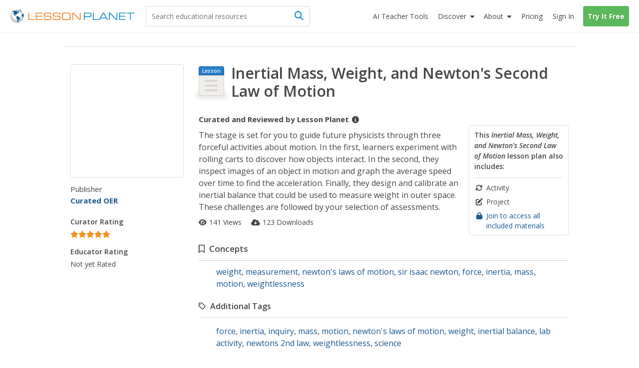

--- FILE ---
content_type: text/css
request_url: https://lessonplanet.com/assets/packs/css/resources-df75ed91.css
body_size: 5972
content:
.pr80{padding-right:80px}.panel-review{font-size:16px}.panel-review .panel-heading{background-color:rgba(0,0,0,0) !important;border-bottom:none !important}.panel-review .panel-heading form.button_to{margin-bottom:0px}.panel-review .panel-heading .rrp-banner-container{position:relative;width:135px}.panel-review .panel-heading .rrp-banner-container:before{content:" "}@media(max-width: 480px){.panel-review .panel-heading .rrp-banner-container{position:absolute;right:31px}.panel-review .panel-heading .rrp-banner-container.limited{right:15px}}.panel-review .panel-heading .rrp-banner{position:absolute;top:-15px;right:-20px}@media(max-width: 480px){.panel-review .panel-heading div.pull-left>a.upgrade{display:inline-block;overflow:hidden;text-indent:-9999px}.panel-review .panel-heading div.pull-left>a.upgrade:before{float:left;text-indent:0;font-family:FontAwesome;content:"";margin-right:5px}.panel-review .panel-heading div.pull-left>a.upgrade:after{float:left;content:"Upgrade";margin:0;text-indent:0}.panel-review .panel-heading div.pull-left>a.locked{display:inline-block;overflow:hidden;text-indent:-9999px}.panel-review .panel-heading div.pull-left>a.locked:before{float:left;content:"Get Free Access!";margin:0;text-indent:0}.panel-review .panel-heading .rrp-upgrade-btn{display:block;float:none !important;margin-bottom:10px}.panel-review .panel-heading .rrp-action-btns{display:block;float:left !important}.panel-review .panel-heading .btn{padding:4px 8px}}@media(max-width: 349px){.panel-review .panel-heading .add-to-folder-btn>.text{display:none}}.panel-review .resource-heading .resource-icon.icon-sm{width:40px;float:left;margin:5px auto 0}.panel-review .resource-heading .folder-icon{height:41px !important;width:51px !important}.panel-review .resource-heading .folder-icon .fa-folder-blank{top:3px}.panel-review .resource-heading .folder-icon .inner{font-size:12px;top:16px;color:#f0efec !important}.panel-review .resource-heading .resource-title{margin:0 0 0 45px}.panel-review .resource-heading .resource-title h2{padding-top:4px}.panel-review .resource-heading .resource-title .smaller-h1{font-size:28px;line-height:1.3;margin-top:-4px}@media(max-width: 480px){.panel-review .resource-heading .resource-title .smaller-h1{font-size:24px}}@media(max-width: 400px){.panel-review .resource-heading .resource-title .smaller-h1{font-size:18px}}.panel-review .resource-details{font-size:14px}.panel-review .resource-details .resource-detail{white-space:nowrap;margin-right:15px}@media(max-width: 480px){.panel-review .resource-details .resource-detail{white-space:normal}}.panel-review>.panel-body{text-overflow:ellipsis;word-wrap:break-word}@media(min-width: 992px){.panel-review>.panel-body{overflow:hidden}}.panel-review .text-overview{max-height:148px;overflow:hidden}.panel-review .text-overview.clamped{display:-webkit-box;-webkit-line-clamp:5;-webkit-box-orient:vertical;margin-bottom:10px}.panel-review .text-overview ul{padding-left:17px}.panel-review .text-overview ul li{margin-bottom:5px}.panel-review .concepts{max-height:60px}.panel-review .nav-tabs{border-bottom:1px solid #ddd}.panel-review .nav-tabs>li{float:left;margin-bottom:-1px}.panel-review .nav-tabs>li>a{padding:10px;color:#8c8b86;margin-right:2px;line-height:1.428571429;border:1px solid rgba(0,0,0,0);border-radius:4px 4px 0 0}.panel-review .nav-tabs>li>a:hover{border-color:#f0efec #f0efec #ddd}.panel-review .nav-tabs>li.active>a,.panel-review .nav-tabs>li.active>a:hover,.panel-review .nav-tabs>li.active>a:focus{color:#45454a;background-color:#efeeec;border:1px solid #ddd;border-bottom-color:rgba(0,0,0,0);cursor:default}.panel-review .detail-collections{color:#18598f;border:1px solid #e1e1e1;height:25px;line-height:23px;display:inline-block;padding:0 7px;margin-bottom:10px;border-radius:4px;font-weight:600}.panel-review .detail-collections:hover{border-color:#18598f}.panel-review .detail-collections .lp-icon{margin-left:2px}.panel-review .resource-folders,.panel-review .resource-collections{position:relative;float:none}.panel-review .resource-folders .title,.panel-review .resource-collections .title{height:25px}.panel-review .resource-folders a.show-more,.panel-review .resource-collections a.show-more{margin-bottom:5px;text-decoration:none}.panel-review .resource-folders a.show-more>*,.panel-review .resource-collections a.show-more>*{cursor:pointer}@media(min-width: 767px){.panel-review .resource-details-wrap{float:right}}.panel-review .default-image-bg{display:block}.panel-review .default-image-bg .resource-img{width:100%;min-height:90px;background:rgba(0,0,0,0)}@media(max-width: 320px){.shared_collection .resource-collections .collections-slider:not(.next-disabled) .bx-viewport:before,.shared_collection .resource-collections .collections-slider.next-disabled:not(.prev-disabled) .bx-viewport:after{display:none}}.mobile-go-to-search-block .go-to-search{position:relative;overflow:hidden}.mobile-go-to-search-block .go-to-search:after{content:"Go to Search Page"}.mobile-go-to-search-block .go-to-search .lead{position:absolute;top:0;right:0;bottom:0;left:0;opacity:0}.panel-review>.rrp-resource-badge{float:right;position:absolute;right:25px;top:13px}.panel-review>.rrp-resource-badge img{width:100px;height:100px}@media(max-width: 992px)and (orientation: portrait){.panel-review>.rrp-resource-badge{top:23px}.panel-review>.rrp-resource-badge img{width:80px;height:80px}}.panel-review.new-rrp .panel-heading{padding:10px}@media(max-width: 992px){.panel-review.new-rrp .panel-heading>.pull-left{display:inline-block;float:left !important}.panel-review.new-rrp .panel-heading>.pull-left .goto .lp-icon{display:none}.panel-review.new-rrp .panel-heading>.pull-right:not(.rrp-banner-container){float:left !important}}@media(max-width: 992px)and (max-width: 480px){.panel-review.new-rrp .panel-heading>.pull-right:not(.rrp-banner-container){display:inline-block;width:auto;margin-left:-5px}}@media(max-width: 480px){.logged-out .panel-review.new-rrp .panel-heading>.pull-right:not(.rrp-banner-container){margin-left:5px}}.panel-review.new-rrp .panel-heading .open-folder-btn{color:#fff;background-color:#18598f;border-color:#144b79}.panel-review.new-rrp .panel-heading .open-folder-btn:hover{color:#fff;background-color:#113e63;border-color:#0c2b45}.panel-review.new-rrp .panel-heading .open-folder-btn .fa-regular{margin-right:5px;color:#fff}.panel-review.new-rrp .panel-heading .open-folder-btn .fa-regular:before{content:"" !important}.panel-review.new-rrp .panel-body{padding:15px}.panel-review.new-rrp .middle-resource{padding:10px 0 10px 0;min-height:65px}@media(max-width: 767px){.panel-review.new-rrp .middle-resource{min-height:0px}}.panel-review.new-rrp .middle-resource .title{font-weight:600;font-size:17px}.panel-review.new-rrp .middle-resource .title i{font-size:95%}.panel-review.new-rrp .middle-resource .details-list{float:none}.panel-review.new-rrp .middle-resource .details-list li{margin-bottom:8px}.panel-review.new-rrp .middle-resource .details-list ul,.panel-review.new-rrp .middle-resource .details-list ol{padding-left:35px}@media(max-width: 767px){.panel-review.new-rrp .middle-resource .details-list{padding-left:0}.panel-review.new-rrp .middle-resource .details-list ul,.panel-review.new-rrp .middle-resource .details-list ol{padding-left:20px}}.panel-review.new-rrp .middle-resource .middle-resource-icon{float:left;padding-left:5px}.panel-review.new-rrp .middle-resource .middle-resource-icon.fa-lightbulb-o{font-size:2.5em}.panel-review.new-rrp .middle-resource .middle-resource-icon.fa-bookmark-o{padding-right:45px}.panel-review.new-rrp .resource-title{margin:0}.panel-review.new-rrp .resource-title h2{padding-top:4px}.panel-review.new-rrp .resource-title .smaller-h1{font-size:28px;line-height:1.3;margin-top:-4px}@media(max-width: 480px){.panel-review.new-rrp .resource-title .smaller-h1{font-size:24px}}@media(max-width: 400px){.panel-review.new-rrp .resource-title .smaller-h1{font-size:18px}}.panel-review.new-rrp .included-materials:not(.mobile-device,.in-viewer){margin-top:2.8rem}.panel-review.new-rrp .included-materials{border:1px solid #ddd;background-color:#fff;border-radius:4px;max-width:200px;float:right;margin-left:15px;margin-bottom:20px;padding:0 10px 0 10px;z-index:1}.panel-review.new-rrp .included-materials .rrp-section-title{font-size:14px;line-height:1.5;margin-bottom:10px}.panel-review.new-rrp .included-materials .fa-ul{margin-left:24px}.panel-review.new-rrp .included-materials .li{top:4px}.panel-review.new-rrp .included-materials li{margin-bottom:8px;font-size:14px;line-height:1.45}.panel-review.new-rrp .included-materials .text-muted:hover{color:#45454a}.panel-review.new-rrp .included-materials.mobile-device,.panel-review.new-rrp .included-materials.in-viewer{float:left;max-width:100%;padding:0;margin-left:0;margin-bottom:15px;border:0}.panel-review.new-rrp .left-resource-details{height:auto;padding:14px;font-size:14px;line-height:1.45}.panel-review.new-rrp .left-resource-details .title{font-family:"Open Sans",-apple-system,BlinkMacSystemFont,"Segoe UI","Inter","Ubuntu",Helvetica,Arial,sans-serif;font-weight:600;font-size:15px;border-bottom:1px solid #e1e1e1}.panel-review.new-rrp .left-resource-details dt{font-weight:600;margin-bottom:4px}.panel-review.new-rrp .left-resource-details dd{word-wrap:break-word;font-weight:400;margin-bottom:4px}.panel-review.new-rrp .blank-rrp-left-resource-details{font-family:"Open Sans",-apple-system,BlinkMacSystemFont,"Segoe UI","Inter","Ubuntu",Helvetica,Arial,sans-serif;height:auto;padding:0px 10px 0px 10px;font-size:14px}.panel-review.new-rrp .blank-rrp-left-resource-details dt{margin-bottom:4px;font-weight:600}.panel-review.new-rrp .blank-rrp-left-resource-details dd{font-weight:400;margin-bottom:4px}.resource-pool{margin-top:10px}.resource-pool .pool-label{display:block;font-family:"Open Sans",-apple-system,BlinkMacSystemFont,"Segoe UI","Inter","Ubuntu",Helvetica,Arial,sans-serif;font-weight:800;white-space:nowrap;margin-top:15px;margin-bottom:2px}.resource-pool .pool-label .pool-info{font-size:14px;margin-left:2px}.resource-pool .pool-name{font-weight:bold}@media(min-width: 992px){.resource-pool .pool-name.reviewed-by-lp{max-width:120px !important}}@media(max-width: 400px){.resource-pool .pool-info,.resource-pool .popover{display:none !important}}@media(max-width: 767px){.resource-pool .popover{top:auto !important;left:50% !important;margin:15px 0 0 -131px !important;max-width:250px !important;width:100% !important}.resource-pool .popover .arrow{top:-5px !important;left:66% !important;transform:rotate(-90deg) !important}}.reviewer-rating{margin-bottom:5px}.reviewer-rating .rating-label{display:block;font-weight:600;white-space:nowrap;font-size:14px;margin-top:10px;margin-bottom:3px}@media(max-width: 480px){.shared_collection .new-rrp{min-height:1000px}}@media(min-width: 768px)and (max-width: 991px){.resources-show .testimonial-widget{margin-top:10px}}.shared_collection .rrp-top.panel-heading{height:65px;position:relative}.shared_collection .top-buttons{display:inline-block;width:100%}.shared_collection .join-btn{margin-right:1px}.shared_collection .smaller-h1{font-size:28px;line-height:1.3;margin-top:-4px}@media(max-width: 480px){.shared_collection .smaller-h1{font-size:24px}}@media(max-width: 400px){.shared_collection .smaller-h1{font-size:18px}}.shared_collection .play-collection-btn i{font-size:17px;line-height:0;vertical-align:middle;margin-top:-2px}.shared_collection .join-btn.free~.social-menu{margin-left:212px}.shared_collection .top-resource-details{font-size:15px;padding-bottom:5px}.shared_collection .middle-resource{padding:10px 0}.shared_collection .rrp-details{overflow:visible}.shared_collection .rrp-details .resource-icon{margin-right:25px}@media(min-width: 1200px){.shared_collection .rrp-details .resource-icon{margin-right:20px}}@media(max-width: 480px){.shared_collection .rrp-details .resource-icon{margin-right:40px}}.shared_collection .rrp-details .folder-icon{height:41px !important;width:51px !important}.shared_collection .rrp-details .folder-icon .fa-folder-blank{top:3px}.shared_collection .rrp-details .folder-icon .inner{font-size:12px;top:16px;color:#f0efec !important}.shared_collection .img-thumbnail-wrapper{max-height:250px}.shared_collection .rrp-resource-badge{float:right;position:absolute;right:25px;top:13px}.shared_collection .rrp-resource-badge img{width:100px;height:100px}@media(max-width: 992px)and (orientation: portrait){.shared_collection .rrp-resource-badge{top:23px}.shared_collection .rrp-resource-badge img{width:80px;height:80px}}.shared_collection .total-items{background-color:#f5f5f5;border-top:1px solid #ddd}.shared_collection .panel-items{background-color:#f5f5f5;border-bottom-right-radius:3px;border-bottom-left-radius:3px;padding:20px 0px 0px 0px;height:221px}.shared_collection .panel-items .bx-wrapper{margin-bottom:0px;border:none;background:none;box-shadow:none}.shared_collection .panel-items .bx-wrapper .bx-prev{left:-45px;visibility:hidden}.shared_collection .panel-items .bx-wrapper .bx-next{right:-45px;visibility:hidden}.shared_collection .panel-items .bx-wrapper .bx-loading{background-color:#f5f5f5}.shared_collection .panel-items .items-container{margin:0 auto;width:87.5%}@media(max-width: 480px){.shared_collection .panel-items .items-container{width:52.5%}}@media(min-width: 480px)and (max-width: 767px)and (orientation: landscape){.shared_collection .panel-items .items-container{width:61.4%}}@media(min-width: 480px)and (max-width: 767px)and (orientation: portrait){.shared_collection .panel-items .items-container{width:69.5%}}@media(min-width: 768px)and (max-width: 991px){.shared_collection .panel-items .items-container{width:65.9%}}@media(min-width: 992px)and (max-width: 1199px){.shared_collection .panel-items .items-container{width:77.4%}}.shared_collection .panel-items .item-list{visibility:hidden}.shared_collection .panel-items .selected{border:2px solid #2683c5 !important}.shared_collection .panel-items .shared-collection-item{cursor:pointer;height:200px;border:1px solid #ddddde}.shared_collection .panel-items .shared-collection-item .collection-item-title{font-size:15px;line-height:1.2;overflow:hidden;font-weight:600;margin-top:0px;margin-bottom:0px;display:-webkit-box;-webkit-line-clamp:1;-webkit-box-orient:vertical}.shared_collection .panel-items .shared-collection-item .item-panel .item-rrp-link{cursor:pointer}.shared_collection .panel-items .shared-collection-item .item-panel .panel-heading{height:40px}.shared_collection .panel-items .shared-collection-item .panel-body{height:121px;padding-bottom:10px;padding-top:0px}.shared_collection .panel-items .shared-collection-item .panel-footer{background-color:inherit;border-top:none;padding-top:5px;padding-bottom:5px}.shared_collection .panel-items .shared-collection-item .panel-footer .item-rrp-link{color:#45454a}.shared_collection .panel-items .shared-collection-item .panel-footer .item-rrp-link:active,.shared_collection .panel-items .shared-collection-item .panel-footer .item-rrp-link:hover{text-decoration:none}.shared_collection .panel-items .shared-collection-item .panel-footer .text-muted{white-space:nowrap;text-overflow:ellipsis;overflow:hidden}.shared_collection .panel-items .shared-collection-item .panel-footer .resource-type-name{padding-left:1px;font-size:13px;display:block;overflow:hidden;white-space:nowrap;text-overflow:ellipsis}.shared_collection .panel-items .shared-collection-item .panel-image{max-height:111px;overflow:hidden}.shared_collection .panel-items .slider-control-container{top:85px}.shared_collection .expanded-item-rrps .slider-footer{min-height:20px;text-align:center;background-color:#f5f5f5}.shared_collection .expanded-item-rrps .slider-footer .see-full-reviews-link{color:#18598f}.shared_collection .expanded-item-rrps .selected-arrow:after,.shared_collection .expanded-item-rrps .selected-arrow:before{height:0;width:0;position:absolute;pointer-events:none}.shared_collection .expanded-item-rrps .selected-arrow:after{border-color:rgba(32,147,213,0);border-bottom-color:#fff;border-width:13px;margin-left:-18px}.shared_collection .expanded-item-rrps .selected-arrow:before{border-color:rgba(63,17,245,0);border-bottom-color:#d3d3d3;border-width:14px;margin-left:-19px}.shared_collection .expanded-item-rrps .panel-rrp{border-top:1px solid #ddddde;position:relative;display:none}.shared_collection .expanded-item-rrps .panel-rrp .close-item-rrp-view{cursor:pointer;position:absolute;right:15px;top:12px;z-index:1;display:none;color:#8c8b86;font-size:40px;height:40px;line-height:40px}.shared_collection .expanded-item-rrps .panel-rrp #item-counter{position:absolute;right:54px;top:22px;z-index:1}.shared_collection .expanded-item-rrps .panel-rrp:after,.shared_collection .expanded-item-rrps .panel-rrp:before{height:0;width:0;position:absolute;pointer-events:none}.shared_collection .expanded-item-rrps .panel-rrp .rrp-container{width:92%;margin:0 auto}@media(max-width: 480px){.shared_collection .expanded-item-rrps .panel-rrp .rrp-container{width:75.5%}}@media(min-width: 480px)and (max-width: 767px)and (orientation: landscape){.shared_collection .expanded-item-rrps .panel-rrp .rrp-container{width:87.5%}}@media(min-width: 480px)and (max-width: 767px)and (orientation: portrait){.shared_collection .expanded-item-rrps .panel-rrp .rrp-container{width:84.5%}}@media(min-width: 768px)and (max-width: 991px){.shared_collection .expanded-item-rrps .panel-rrp .rrp-container{width:86%}}@media(min-width: 992px)and (max-width: 1199px){.shared_collection .expanded-item-rrps .panel-rrp .rrp-container{width:90%}}@media(max-width: 420px){.shared_collection .expanded-item-rrps .panel-rrp .rrp-container div.pull-left>a.locked{display:inline-block;overflow:hidden;text-indent:-9999px;min-width:65px;line-height:20px}.shared_collection .expanded-item-rrps .panel-rrp .rrp-container div.pull-left>a.locked:before{float:left;text-indent:0;font-family:FontAwesome;content:"";margin-right:5px}.shared_collection .expanded-item-rrps .panel-rrp .rrp-container div.pull-left>a.locked:after{float:left;content:"Join";margin:0;text-indent:0}.shared_collection .expanded-item-rrps .panel-rrp .rrp-container .panel-heading{padding-right:10px !important}.shared_collection .expanded-item-rrps .panel-rrp div.pull-left>a.upgrade{display:inline-block;overflow:hidden;text-indent:-9999px}.shared_collection .expanded-item-rrps .panel-rrp div.pull-left>a.upgrade:before{float:left;text-indent:0;font-family:FontAwesome;content:"";margin-right:5px}.shared_collection .expanded-item-rrps .panel-rrp div.pull-left>a.upgrade:after{float:left;content:"Upgrade";margin:0;text-indent:0}}.shared_collection .expanded-item-rrps .panel-rrp .rrp-list{width:100%}.shared_collection .expanded-item-rrps .panel-rrp .rrp-list .rrp-content{min-height:350px;padding-left:1px;padding-right:1px;overflow-y:auto;overflow-x:hidden}.shared_collection .expanded-item-rrps .panel-rrp .rrp-list .rrp-content .rrp-collection-item-action,.shared_collection .expanded-item-rrps .panel-rrp .rrp-list .rrp-content .goto{display:inline-block;margin-right:5px}.shared_collection .expanded-item-rrps .panel-rrp .rrp-list .rrp-content .rrp-collection-item-action .lp-icon,.shared_collection .expanded-item-rrps .panel-rrp .rrp-list .rrp-content .goto .lp-icon{margin-right:5px}.shared_collection .expanded-item-rrps .panel-rrp .rrp-list .rrp-content .add-to-folder-btn-container{position:relative;float:right}@media(max-width: 992px){.shared_collection .expanded-item-rrps .panel-rrp .rrp-list .rrp-content .add-to-folder-btn-container{display:block;float:none !important;padding-top:10px}.shared_collection .expanded-item-rrps .panel-rrp .rrp-list .rrp-content .add-to-folder-btn-container #add-to-collections-dropdown{right:auto;right:initial;left:auto;left:initial}}@media(max-width: 480px){.shared_collection .expanded-item-rrps .panel-rrp .rrp-list .rrp-content #add-to-collections-dropdown{width:230px}}@media(max-width: 349px){.shared_collection .expanded-item-rrps .panel-rrp .rrp-list .rrp-content #add-to-collections-dropdown{width:190px}}.shared_collection .expanded-item-rrps .panel-rrp .rrp-list .rrp-content #add-to-collections-dropdown #google-copy-url+.rrp-collection-item-action+.add-to-folder-btn-container{margin-top:80px}.shared_collection .expanded-item-rrps .panel-rrp .rrp-list .rrp-content #add-to-collections-dropdown #google-export-file+.rrp-collection-item-action+.add-to-folder-btn-container{margin-top:80px}.shared_collection .expanded-item-rrps .panel-rrp .rrp-list .rrp-content #add-to-collections-dropdown #google-open-in-jamboard+.rrp-collection-item-action+.add-to-folder-btn-container{margin-top:80px}.shared_collection .expanded-item-rrps .panel-rrp .rrp-list .rrp-content .media-player-container,.shared_collection .expanded-item-rrps .panel-rrp .rrp-list .rrp-content .rrp-collection-item-content,.shared_collection .expanded-item-rrps .panel-rrp .rrp-list .rrp-content>div:not(.panel-container):not(.media-player-spinner):not(.resource-google-doc){display:inline-block;margin-top:50px;width:100%}.shared_collection .expanded-item-rrps .panel-rrp .rrp-list .rrp-content .resource-google-doc{display:flex;flex-direction:column;position:absolute;top:50px;right:0;bottom:0;left:0;text-align:center;margin-top:0px}.shared_collection .expanded-item-rrps .panel-rrp .rrp-list .rrp-content .resource-google-doc iframe{border:none;height:100%;width:100%}.shared_collection .expanded-item-rrps .panel-rrp .rrp-list .rrp-content i.item-viewer-loader{margin-top:140px}.shared_collection .expanded-item-rrps .panel-rrp .rrp-list .rrp-content .resource,.shared_collection .expanded-item-rrps .panel-rrp .rrp-list .rrp-content .drive_document,.shared_collection .expanded-item-rrps .panel-rrp .rrp-list .rrp-content .shared-collection{margin:0 auto}.shared_collection .expanded-item-rrps .panel-rrp .rrp-list .rrp-content .resource>div:first-of-type{padding-left:0px;padding-right:0px}.shared_collection .expanded-item-rrps .panel-rrp .rrp-list .rrp-content .drive-document>div:first-of-type{padding-left:0px;padding-right:0px}.shared_collection .expanded-item-rrps .panel-rrp .rrp-list .rrp-content .panel.panel-default.panel-review{border:none;box-shadow:none;-webkit-box-shadow:none}.shared_collection .expanded-item-rrps .panel-rrp .rrp-list .rrp-content .panel.panel-default.panel-review>.panel-body{padding-left:0px;padding-right:0px}.shared_collection .expanded-item-rrps .panel-rrp .rrp-list .rrp-content .panel.panel-default.panel-review>.panel-body .left-resource-details .title{font-size:15px;border-bottom:1px solid #e1e1e1}.shared_collection .expanded-item-rrps .panel-rrp .rrp-list .rrp-content .fluid-width-video-wrapper{float:none;clear:both;width:100%;position:relative;padding-bottom:60%;padding-top:100px !important;height:0}.shared_collection .expanded-item-rrps .panel-rrp .rrp-list .rrp-content .fluid-width-video-wrapper iframe{position:absolute;top:0;left:0;width:100%;height:100%}.shared_collection .expanded-item-rrps .panel-rrp .rrp-list .rrp-content .iframe-scroll-wrapper{-webkit-overflow-scrolling:touch;width:100%;height:800px}@media only screen and (min-device-width: 768px)and (max-device-width: 1024px){.shared_collection .expanded-item-rrps .panel-rrp .rrp-list .rrp-content .iframe-scroll-wrapper{overflow-y:scroll;height:600px}}@media(max-width: 991px){.shared_collection .expanded-item-rrps .panel-rrp .rrp-list .rrp-content .iframe-scroll-wrapper{overflow-y:scroll;height:600px}}.shared_collection .expanded-item-rrps .panel-rrp .rrp-list .rrp-content .iframe-scroll-wrapper iframe{display:block;padding-right:0px;padding-left:0px}.shared_collection .expanded-item-rrps .panel-rrp .rrp-list .rrp-content .file-video-item{max-width:100%}.shared_collection .expanded-item-rrps .panel-rrp .rrp-list .rrp-content .file-audio-container{margin:0px auto;top:30%}.shared_collection .expanded-item-rrps .panel-rrp .rrp-list .rrp-content .file-audio-container .audio-item-title{margin-bottom:20px;font-weight:bold;text-align:center}.shared_collection .expanded-item-rrps .panel-rrp .rrp-list .rrp-content .file-audio-container #file-audio-wrapper{width:100%;height:100%}.shared_collection .expanded-item-rrps .panel-rrp .rrp-list .rrp-content .file-audio-container #file-audio-wrapper audio{width:100%;pointer-events:auto;border:0;outline:none;-o-object-fit:contain;object-fit:contain;left:0;top:0;padding:0;transform:none;transform:initial}.shared_collection .expanded-item-rrps .panel-rrp .rrp-list .rrp-content .noninteractive-container{text-align:center;margin-top:0px;margin-bottom:40px}.shared_collection .expanded-item-rrps .panel-rrp .rrp-list .rrp-content .noninteractive-container .img-responsive{margin:0 auto -5vh auto;max-width:320px}.shared_collection .expanded-item-rrps .panel-rrp .rrp-list .rrp-content .noninteractive-container .noninteractive-details{position:relative;background-color:#fff;border-radius:4px;width:100%;max-width:500px;margin:0 auto;padding:31px 40px 25px 40px;box-shadow:0px -1px 10px -2px rgba(63,73,79,.16);margin-top:-16px}.shared_collection .expanded-item-rrps .panel-rrp .rrp-list .rrp-content .noninteractive-container .resource-title{font-size:24px;font-weight:600;line-height:1.35;margin:0 0 20px 0}.shared_collection .expanded-item-rrps .panel-rrp .rrp-list .rrp-content .noninteractive-container .reason{margin-top:16px}.shared_collection .expanded-item-rrps .panel-rrp .rrp-list .rrp-content .noninteractive-container .new-tab-btn,.shared_collection .expanded-item-rrps .panel-rrp .rrp-list .rrp-content .noninteractive-container .download-btn{font-size:16px;font-weight:600;padding:0 22px;height:45px;line-height:43px;margin:0 0 20px 0}.shared_collection .expanded-item-rrps .panel-rrp .rrp-list .rrp-content .noninteractive-container .new-tab-btn:active,.shared_collection .expanded-item-rrps .panel-rrp .rrp-list .rrp-content .noninteractive-container .download-btn:active{background-color:#fff;color:#18598f;border-color:#18598f}.shared_collection .expanded-item-rrps .panel-rrp .rrp-list .rrp-content .noninteractive-container .tooltip.in{opacity:1}.shared_collection .expanded-item-rrps .panel-rrp .rrp-list .rrp-content .noninteractive-container .resource-details{font-size:13px;opacity:.8;cursor:default}.shared_collection .expanded-item-rrps .panel-rrp .rrp-list .rrp-content .download-resource-container .img-responsive,.shared_collection .expanded-item-rrps .panel-rrp .rrp-list .rrp-content .noninteractive-container .img-responsive{width:50%;margin:auto}.shared_collection .expanded-item-rrps .panel-rrp .rrp-list .rrp-content .download-resource-container .download-details,.shared_collection .expanded-item-rrps .panel-rrp .rrp-list .rrp-content .noninteractive-container .download-details{width:60%;height:220px;margin:auto;text-align:center;box-shadow:0 0 3px rgba(63,73,79,.8);position:relative;top:-30px;background-color:#fff}.shared_collection .expanded-item-rrps .panel-rrp .rrp-list .rrp-content .download-resource-container .resource-title,.shared_collection .expanded-item-rrps .panel-rrp .rrp-list .rrp-content .noninteractive-container .resource-title{padding-top:30px}.shared_collection .expanded-item-rrps .panel-rrp .rrp-list .rrp-content .download-resource-container .download-btn,.shared_collection .expanded-item-rrps .panel-rrp .rrp-list .rrp-content .noninteractive-container .download-btn{font-size:16px;font-weight:bold;padding:0 22px;height:50px;line-height:48px;margin:30px}.shared_collection .expanded-item-rrps .panel-rrp .rrp-list .rrp-content .download-resource-container .tooltip.in,.shared_collection .expanded-item-rrps .panel-rrp .rrp-list .rrp-content .noninteractive-container .tooltip.in{opacity:1}.shared_collection .expanded-item-rrps .panel-rrp .rrp-list .rrp-content .download-resource-container .resource-type,.shared_collection .expanded-item-rrps .panel-rrp .rrp-list .rrp-content .noninteractive-container .resource-type{position:relative;margin:auto;z-index:2;max-width:100px;background-color:#18598f;border-radius:4px;padding:0 10px;height:30px;line-height:30px;color:#fff;font-size:14px;border:0}.shared_collection .expanded-item-rrps .panel-rrp .rrp-list .rrp-content .download-resource-container .resource-type:before,.shared_collection .expanded-item-rrps .panel-rrp .rrp-list .rrp-content .noninteractive-container .resource-type:before{font-family:FontAwesome;content:"";margin-right:7px;display:inline-block}.shared_collection .expanded-item-rrps .panel-rrp .rrp-list .rrp-content .download-resource-container .resource-type.type-interactive:before,.shared_collection .expanded-item-rrps .panel-rrp .rrp-list .rrp-content .noninteractive-container .resource-type.type-interactive:before{content:""}.shared_collection .expanded-item-rrps .panel-rrp .rrp-list .rrp-content .download-resource-container .resource-type.type-lesson-plan:before,.shared_collection .expanded-item-rrps .panel-rrp .rrp-list .rrp-content .noninteractive-container .resource-type.type-lesson-plan:before{content:""}.shared_collection .expanded-item-rrps .panel-rrp .rrp-list .rrp-content .download-resource-container .resource-type.type-worksheet:before,.shared_collection .expanded-item-rrps .panel-rrp .rrp-list .rrp-content .noninteractive-container .resource-type.type-worksheet:before{content:""}.shared_collection .expanded-item-rrps .panel-rrp .rrp-list .rrp-content .download-resource-container .resource-type.type-interactive:before,.shared_collection .expanded-item-rrps .panel-rrp .rrp-list .rrp-content .noninteractive-container .resource-type.type-interactive:before{content:""}.shared_collection .expanded-item-rrps .panel-rrp .rrp-list .rrp-content .download-resource-container .resource-type.type-activities-project:before,.shared_collection .expanded-item-rrps .panel-rrp .rrp-list .rrp-content .noninteractive-container .resource-type.type-activities-project:before{content:""}.shared_collection .expanded-item-rrps .panel-rrp .rrp-list .rrp-content .download-resource-container .resource-type.type-article:before,.shared_collection .expanded-item-rrps .panel-rrp .rrp-list .rrp-content .noninteractive-container .resource-type.type-article:before{content:""}.shared_collection .expanded-item-rrps .panel-rrp .rrp-list .rrp-content .download-resource-container .resource-type.type-lesson-planet-article:before,.shared_collection .expanded-item-rrps .panel-rrp .rrp-list .rrp-content .noninteractive-container .resource-type.type-lesson-planet-article:before{content:""}.shared_collection .expanded-item-rrps .panel-rrp .rrp-list .rrp-content .download-resource-container .resource-type.type-app:before,.shared_collection .expanded-item-rrps .panel-rrp .rrp-list .rrp-content .noninteractive-container .resource-type.type-app:before{content:""}.shared_collection .expanded-item-rrps .panel-rrp .rrp-list .rrp-content .download-resource-container .resource-type.type-presentation:before,.shared_collection .expanded-item-rrps .panel-rrp .rrp-list .rrp-content .noninteractive-container .resource-type.type-presentation:before{content:""}.shared_collection .expanded-item-rrps .panel-rrp .rrp-list .rrp-content .download-resource-container .resource-type.type-video:before,.shared_collection .expanded-item-rrps .panel-rrp .rrp-list .rrp-content .noninteractive-container .resource-type.type-video:before{content:""}.shared_collection .expanded-item-rrps .panel-rrp .rrp-list .rrp-content .download-resource-container .resource-type.type-printables-template:before,.shared_collection .expanded-item-rrps .panel-rrp .rrp-list .rrp-content .noninteractive-container .resource-type.type-printables-template:before{content:""}.shared_collection .expanded-item-rrps .panel-rrp .rrp-list .rrp-content .download-resource-container .resource-type.type-unit-plan:before,.shared_collection .expanded-item-rrps .panel-rrp .rrp-list .rrp-content .noninteractive-container .resource-type.type-unit-plan:before{content:""}.shared_collection .expanded-item-rrps .panel-rrp .rrp-list .rrp-content .download-resource-container .resource-type.type-exit-ticket:before,.shared_collection .expanded-item-rrps .panel-rrp .rrp-list .rrp-content .noninteractive-container .resource-type.type-exit-ticket:before{content:""}.shared_collection .expanded-item-rrps .panel-rrp .rrp-list .rrp-content .download-resource-container .resource-type.type-online-course:before,.shared_collection .expanded-item-rrps .panel-rrp .rrp-list .rrp-content .noninteractive-container .resource-type.type-online-course:before{content:""}.shared_collection .expanded-item-rrps .panel-rrp .rrp-list .rrp-content .download-resource-container .resource-type.type-assessment:before,.shared_collection .expanded-item-rrps .panel-rrp .rrp-list .rrp-content .noninteractive-container .resource-type.type-assessment:before{content:""}.shared_collection .expanded-item-rrps .panel-rrp .rrp-list .rrp-content .download-resource-container .resource-type.type-audio:before,.shared_collection .expanded-item-rrps .panel-rrp .rrp-list .rrp-content .download-resource-container .resource-type.type-podcast:before,.shared_collection .expanded-item-rrps .panel-rrp .rrp-list .rrp-content .noninteractive-container .resource-type.type-audio:before,.shared_collection .expanded-item-rrps .panel-rrp .rrp-list .rrp-content .noninteractive-container .resource-type.type-podcast:before{content:""}.shared_collection .expanded-item-rrps .panel-rrp .rrp-list .rrp-content .download-resource-container .resource-type.type-learning-game:before,.shared_collection .expanded-item-rrps .panel-rrp .rrp-list .rrp-content .noninteractive-container .resource-type.type-learning-game:before{content:""}.shared_collection .expanded-item-rrps .panel-rrp .rrp-list .rrp-content .download-resource-container .resource-type.type-primary-source:before,.shared_collection .expanded-item-rrps .panel-rrp .rrp-list .rrp-content .noninteractive-container .resource-type.type-primary-source:before{content:""}.shared_collection .expanded-item-rrps .panel-rrp .rrp-list .rrp-content .download-resource-container .resource-type.type-study-guide:before,.shared_collection .expanded-item-rrps .panel-rrp .rrp-list .rrp-content .noninteractive-container .resource-type.type-study-guide:before{content:""}.shared_collection .expanded-item-rrps .panel-rrp .rrp-list .rrp-content .download-resource-container .resource-type.type-professional-document:before,.shared_collection .expanded-item-rrps .panel-rrp .rrp-list .rrp-content .noninteractive-container .resource-type.type-professional-document:before{content:""}.shared_collection .expanded-item-rrps .panel-rrp .rrp-list .rrp-content .download-resource-container .resource-type.type-website:before,.shared_collection .expanded-item-rrps .panel-rrp .rrp-list .rrp-content .noninteractive-container .resource-type.type-website:before{content:""}.shared_collection .expanded-item-rrps .panel-rrp .rrp-list .rrp-content .download-resource-container .resource-type.type-webpage:before,.shared_collection .expanded-item-rrps .panel-rrp .rrp-list .rrp-content .noninteractive-container .resource-type.type-webpage:before{content:""}.shared_collection .expanded-item-rrps .panel-rrp .rrp-list .rrp-content .download-resource-container .resource-type.type-interactive-whiteboard:before,.shared_collection .expanded-item-rrps .panel-rrp .rrp-list .rrp-content .noninteractive-container .resource-type.type-interactive-whiteboard:before{content:""}.shared_collection .expanded-item-rrps .panel-rrp .rrp-list .rrp-content .download-resource-container .resource-type.type-graphics-image:before,.shared_collection .expanded-item-rrps .panel-rrp .rrp-list .rrp-content .noninteractive-container .resource-type.type-graphics-image:before{content:""}.shared_collection .expanded-item-rrps .panel-rrp .rrp-list .rrp-content .download-resource-container .resource-type.type-writing-prompt:before,.shared_collection .expanded-item-rrps .panel-rrp .rrp-list .rrp-content .noninteractive-container .resource-type.type-writing-prompt:before{content:""}.shared_collection .expanded-item-rrps .panel-rrp .rrp-list .rrp-content .download-resource-container .resource-type.type-graphic-organizer:before,.shared_collection .expanded-item-rrps .panel-rrp .rrp-list .rrp-content .noninteractive-container .resource-type.type-graphic-organizer:before{content:""}.shared_collection .expanded-item-rrps .panel-rrp .rrp-list .rrp-content .download-resource-container .resource-type.type-handouts-reference:before,.shared_collection .expanded-item-rrps .panel-rrp .rrp-list .rrp-content .noninteractive-container .resource-type.type-handouts-reference:before{content:""}.shared_collection .expanded-item-rrps .panel-rrp .rrp-list .rrp-content .download-resource-container .resource-type.type-constructed-response-item:before,.shared_collection .expanded-item-rrps .panel-rrp .rrp-list .rrp-content .noninteractive-container .resource-type.type-constructed-response-item:before{content:""}.shared_collection .expanded-item-rrps .panel-rrp .rrp-list .rrp-content .download-resource-container .resource-type.type-performance-task:before,.shared_collection .expanded-item-rrps .panel-rrp .rrp-list .rrp-content .noninteractive-container .resource-type.type-performance-task:before{content:""}.shared_collection .expanded-item-rrps .panel-rrp .rrp-list .rrp-content .download-resource-container .resource-type.type-home-letter:before,.shared_collection .expanded-item-rrps .panel-rrp .rrp-list .rrp-content .noninteractive-container .resource-type.type-home-letter:before{content:""}.shared_collection .expanded-item-rrps .panel-rrp .rrp-list .rrp-content .download-resource-container .resource-type.type-workbook:before,.shared_collection .expanded-item-rrps .panel-rrp .rrp-list .rrp-content .noninteractive-container .resource-type.type-workbook:before{content:""}.shared_collection .expanded-item-rrps .panel-rrp .rrp-list .rrp-content .download-resource-container .resource-type.type-pd-course:before,.shared_collection .expanded-item-rrps .panel-rrp .rrp-list .rrp-content .noninteractive-container .resource-type.type-pd-course:before{content:""}.shared_collection .expanded-item-rrps .panel-rrp .rrp-list .rrp-content .download-resource-container .resource-type.type-image:before,.shared_collection .expanded-item-rrps .panel-rrp .rrp-list .rrp-content .noninteractive-container .resource-type.type-image:before{content:""}.shared_collection .expanded-item-rrps .panel-rrp .rrp-list .rrp-content .download-resource-container .resource-type.type-image:after,.shared_collection .expanded-item-rrps .panel-rrp .rrp-list .rrp-content .noninteractive-container .resource-type.type-image:after{content:"Image"}.shared_collection .expanded-item-rrps .panel-rrp .rrp-list .rrp-content .download-resource-container .resource-type.type-unknown-type:before,.shared_collection .expanded-item-rrps .panel-rrp .rrp-list .rrp-content .noninteractive-container .resource-type.type-unknown-type:before{content:""}.shared_collection .expanded-item-rrps .panel-rrp .rrp-list .rrp-content .download-resource-container .resource-type.type-user-added:before,.shared_collection .expanded-item-rrps .panel-rrp .rrp-list .rrp-content .noninteractive-container .resource-type.type-user-added:before{content:""}.shared_collection .expanded-item-rrps .panel-rrp .rrp-list .rrp-content .media-player-container{height:350px}.shared_collection .expanded-item-rrps .panel-rrp .rrp-list .rrp-content .media-player-spinner{position:absolute;top:50%;left:50%;transform:translateX(-50%) translateY(-50%);margin-top:0}.shared_collection .expanded-item-rrps .panel-rrp .rrp-list .no-image-available{max-width:50%;margin:auto}.shared_collection .expanded-item-rrps .panel-rrp .rrp-list .react-notifications-root{width:90%}.shared_collection .expanded-item-rrps .panel-rrp .rrp-list .react-notifications-root .alert{margin-bottom:10px}@media(max-width: 620px){.shared_collection .expanded-item-rrps .panel-rrp .rrp-list .react-notifications-root{width:80%}}.shared_collection .expanded-item-rrps .panel-rrp .bx-wrapper{margin-bottom:0px;border:none;background:none;box-shadow:none}.shared_collection .expanded-item-rrps .panel-rrp .bx-wrapper .slider-control-container img{min-height:140px}.shared_collection .expanded-item-rrps .panel-rrp .bx-wrapper #goto_app_store{min-height:0;min-height:initial}.shared_collection .expanded-item-rrps .panel-rrp .scrollable{-webkit-overflow-scrolling:touch;max-height:800px;overflow-x:scroll}.shared_collection .boclips-video-container{position:absolute}.concepts-toggle-buttons:not(.ml30),.keyterms-toggle-buttons:not(.ml30){margin-left:8.33333%}@media(min-width: 992px){.course-card .img-responsive{height:155px;margin-left:auto;margin-right:auto}}@media(min-width: 1200px){.course-card .img-responsive{height:133px;margin-left:auto;margin-right:auto}}.course-card .course-text{height:93px;overflow:hidden;line-height:1.4;display:-webkit-box;-webkit-line-clamp:4;-webkit-box-orient:vertical}.course-card .course-text h5{font-size:15px;line-height:1.4;margin:0 0 5px 0}.course-card .course-text h5 .card-link{line-height:1.4}.course-card .course-text small{font-size:14px;line-height:1.4}#related-container #related-options.panel{border-bottom-right-radius:0;border-bottom-left-radius:0;border-bottom:0;margin-bottom:0}#related-container #related-resources .list-card:first-child .panel{border-top-right-radius:0;border-top-left-radius:0}#related-resources .col-resource-heading{width:483px}#related-dropdown .dropdown-menu{max-height:300px;overflow:scroll}.add-a-comment{color:#18598f;cursor:pointer}@media(max-width: 480px){.user-conversation.panel-heading{padding:15px 10px}.user-conversation.panel-heading h4{display:block;margin-bottom:10px;text-align:center}.user-conversation.panel-heading .btn{display:block;float:none !important;max-width:180px;margin:0 auto}}.user-conversation .see-comments{color:#18598f;text-align:center;cursor:pointer}.user-conversation .see-comments i{vertical-align:-16%}.safari_montage_parent_video{color:orange}.rrp-section-title{display:block;font-size:16px;font-weight:600;border-bottom:1px solid #e1e1e1;padding-bottom:10px;margin-bottom:15px}.rrp-section-details{font-size:14px}.rrp-section-details dt,.rrp-section-details dd{margin-bottom:2px}.rrp-section-details dt{font-weight:600}.middle-resource .details-list .btn-standard{font-size:13px;margin-left:2px}.show-more-standards{display:inline-block;vertical-align:top;color:#18598f;border:1px solid #e1e1e1;height:24px;line-height:21px;padding:0 7px 0 6px;margin-top:0px;margin-left:2px;border-radius:4px;font-weight:400;font-size:14px}.show-more-standards .fa-caret-down,.show-more-standards .fa-caret-up{margin-left:4px;display:inline-block;font-size:inherit}.resource-icon-title{min-height:70px}.resource-icon-title .resource-icon{float:left}.resource-icon-title.clearfix .resource-title{margin-left:65px}.resource-icon-title.clearfix .resource-title h2{padding-top:0px}@media(max-width: 767px){.resource-icon-title.clearfix .resource-title h2{line-height:27px}.resource-icon-title.clearfix .resource-icon{margin-top:4px}}@media(min-width: 768px){.resource-icon-title.clearfix .resource-title h2{line-height:30px}.resource-icon-title.clearfix .resource-icon{margin-top:4px}}.add-to-folder-btn.active{box-shadow:inset 0 3px 5px rgba(0,0,0,.13);color:#45454a;background-color:#e6e6e6;background-image:none;border-color:#adadad;position:relative}.panel-rrp .js-cc-popover.overflow-wrapper{max-height:100px;overflow:auto}.js-cc-popover.with-more-less-toggle.with-max-height{max-height:84px !important;overflow:hidden !important}.js-cc-popover.with-more-less-toggle.with-max-height~.less{display:none}.js-cc-popover.with-more-less-toggle:not(.with-max-height)~.more{display:none}.concepts.with-clamp,.keyterms.with-clamp{display:-webkit-box;-webkit-line-clamp:2;-webkit-box-orient:vertical}.educator-rating-icon{display:inline-block;fill:none}.educator-rating-icon path{fill:#13c124}.educator-rating-icon.small{height:16px;width:14px}.educator-ratings-count{position:relative;margin-left:2px;display:inline-block;vertical-align:-1px}.slider-control-container{position:absolute;top:200px}.slider-control-container .bx-prev,.slider-control-container .bx-next{display:block;border:1px solid #ddd;width:44px;text-align:center;padding:4px 0;font-size:36px}.slider-control-container .bx-prev:hover,.slider-control-container .bx-next:hover{box-shadow:1px 1px 10px 0px rgba(0,0,0,.1)}.slider-control-container .bx-prev.disabled,.slider-control-container .bx-next.disabled{display:none;border:none}.slider-control-container.next{right:-1px}.slider-control-container.next .bx-next{border-top-left-radius:4px;border-bottom-left-radius:4px;padding-left:3px}.slider-control-container.prev{left:-1px}.slider-control-container.prev .bx-prev{border-top-right-radius:4px;border-bottom-right-radius:4px}.concepts,.keyterms{overflow:hidden;max-height:60px}.concepts-toggle-buttons,.keyterms-toggle-buttons{font-size:14px}.concepts-toggle-buttons a.more,.concepts-toggle-buttons a.less,.keyterms-toggle-buttons a.more,.keyterms-toggle-buttons a.less{display:none;color:#18598f;border:1px solid #e1e1e1;height:26px;line-height:24px;padding:0 7px 0 6px;margin-top:7px;border-radius:4px;font-weight:400}.concepts-toggle-buttons a.more:hover,.concepts-toggle-buttons a.less:hover,.keyterms-toggle-buttons a.more:hover,.keyterms-toggle-buttons a.less:hover{border-color:#18598f;text-decoration:none}.concepts-toggle-buttons a.more .fa-caret-down,.concepts-toggle-buttons a.less .fa-caret-down,.keyterms-toggle-buttons a.more .fa-caret-down,.keyterms-toggle-buttons a.less .fa-caret-down{margin-left:4px;display:inline-block;font-size:inherit}

/*# sourceMappingURL=resources-df75ed91.css.map*/

--- FILE ---
content_type: text/javascript
request_url: https://lessonplanet.com/assets/packs/js/base-11e04d475f0fa28dbee3.js
body_size: 229152
content:
/*! For license information please see base-11e04d475f0fa28dbee3.js.LICENSE.txt */
(function(){var __webpack_modules__={91907:function(e,t,r){"use strict";r.d(t,{A:function(){return o}});var n=r(36289),i=/^((children|dangerouslySetInnerHTML|key|ref|autoFocus|defaultValue|defaultChecked|innerHTML|suppressContentEditableWarning|suppressHydrationWarning|valueLink|abbr|accept|acceptCharset|accessKey|action|allow|allowUserMedia|allowPaymentRequest|allowFullScreen|allowTransparency|alt|async|autoComplete|autoPlay|capture|cellPadding|cellSpacing|challenge|charSet|checked|cite|classID|className|cols|colSpan|content|contentEditable|contextMenu|controls|controlsList|coords|crossOrigin|data|dateTime|decoding|default|defer|dir|disabled|disablePictureInPicture|download|draggable|encType|enterKeyHint|form|formAction|formEncType|formMethod|formNoValidate|formTarget|frameBorder|headers|height|hidden|high|href|hrefLang|htmlFor|httpEquiv|id|inputMode|integrity|is|keyParams|keyType|kind|label|lang|list|loading|loop|low|marginHeight|marginWidth|max|maxLength|media|mediaGroup|method|min|minLength|multiple|muted|name|nonce|noValidate|open|optimum|pattern|placeholder|playsInline|poster|preload|profile|radioGroup|readOnly|referrerPolicy|rel|required|reversed|role|rows|rowSpan|sandbox|scope|scoped|scrolling|seamless|selected|shape|size|sizes|slot|span|spellCheck|src|srcDoc|srcLang|srcSet|start|step|style|summary|tabIndex|target|title|translate|type|useMap|value|width|wmode|wrap|about|datatype|inlist|prefix|property|resource|typeof|vocab|autoCapitalize|autoCorrect|autoSave|color|incremental|fallback|inert|itemProp|itemScope|itemType|itemID|itemRef|on|option|results|security|unselectable|accentHeight|accumulate|additive|alignmentBaseline|allowReorder|alphabetic|amplitude|arabicForm|ascent|attributeName|attributeType|autoReverse|azimuth|baseFrequency|baselineShift|baseProfile|bbox|begin|bias|by|calcMode|capHeight|clip|clipPathUnits|clipPath|clipRule|colorInterpolation|colorInterpolationFilters|colorProfile|colorRendering|contentScriptType|contentStyleType|cursor|cx|cy|d|decelerate|descent|diffuseConstant|direction|display|divisor|dominantBaseline|dur|dx|dy|edgeMode|elevation|enableBackground|end|exponent|externalResourcesRequired|fill|fillOpacity|fillRule|filter|filterRes|filterUnits|floodColor|floodOpacity|focusable|fontFamily|fontSize|fontSizeAdjust|fontStretch|fontStyle|fontVariant|fontWeight|format|from|fr|fx|fy|g1|g2|glyphName|glyphOrientationHorizontal|glyphOrientationVertical|glyphRef|gradientTransform|gradientUnits|hanging|horizAdvX|horizOriginX|ideographic|imageRendering|in|in2|intercept|k|k1|k2|k3|k4|kernelMatrix|kernelUnitLength|kerning|keyPoints|keySplines|keyTimes|lengthAdjust|letterSpacing|lightingColor|limitingConeAngle|local|markerEnd|markerMid|markerStart|markerHeight|markerUnits|markerWidth|mask|maskContentUnits|maskUnits|mathematical|mode|numOctaves|offset|opacity|operator|order|orient|orientation|origin|overflow|overlinePosition|overlineThickness|panose1|paintOrder|pathLength|patternContentUnits|patternTransform|patternUnits|pointerEvents|points|pointsAtX|pointsAtY|pointsAtZ|preserveAlpha|preserveAspectRatio|primitiveUnits|r|radius|refX|refY|renderingIntent|repeatCount|repeatDur|requiredExtensions|requiredFeatures|restart|result|rotate|rx|ry|scale|seed|shapeRendering|slope|spacing|specularConstant|specularExponent|speed|spreadMethod|startOffset|stdDeviation|stemh|stemv|stitchTiles|stopColor|stopOpacity|strikethroughPosition|strikethroughThickness|string|stroke|strokeDasharray|strokeDashoffset|strokeLinecap|strokeLinejoin|strokeMiterlimit|strokeOpacity|strokeWidth|surfaceScale|systemLanguage|tableValues|targetX|targetY|textAnchor|textDecoration|textRendering|textLength|to|transform|u1|u2|underlinePosition|underlineThickness|unicode|unicodeBidi|unicodeRange|unitsPerEm|vAlphabetic|vHanging|vIdeographic|vMathematical|values|vectorEffect|version|vertAdvY|vertOriginX|vertOriginY|viewBox|viewTarget|visibility|widths|wordSpacing|writingMode|x|xHeight|x1|x2|xChannelSelector|xlinkActuate|xlinkArcrole|xlinkHref|xlinkRole|xlinkShow|xlinkTitle|xlinkType|xmlBase|xmlns|xmlnsXlink|xmlLang|xmlSpace|y|y1|y2|yChannelSelector|z|zoomAndPan|for|class|autofocus)|(([Dd][Aa][Tt][Aa]|[Aa][Rr][Ii][Aa]|x)-.*))$/,o=(0,n.A)((function(e){return i.test(e)||111===e.charCodeAt(0)&&110===e.charCodeAt(1)&&e.charCodeAt(2)<91}))},36289:function(e,t,r){"use strict";function n(e){var t=Object.create(null);return function(r){return void 0===t[r]&&(t[r]=e(r)),t[r]}}r.d(t,{A:function(){return n}})},85684:function(e,t,r){"use strict";r.d(t,{T:function(){return s},w:function(){return a}});var n=r(41594),i=r(67276),o=(r(12323),r(71287),n.createContext("undefined"!=typeof HTMLElement?(0,i.A)({key:"css"}):null));o.Provider;var a=function(e){return(0,n.forwardRef)((function(t,r){var i=(0,n.useContext)(o);return e(t,i,r)}))},s=n.createContext({})},17437:function(e,t,r){"use strict";r.d(t,{i7:function(){return o}}),r(41594),r(71287);var n=r(12323);function i(){for(var e=arguments.length,t=new Array(e),r=0;r<e;r++)t[r]=arguments[r];return(0,n.J)(t)}r(67276),r(4146);var o=function(){var e=i.apply(void 0,arguments),t="animation-"+e.name;return{name:t,styles:"@keyframes "+t+"{"+e.styles+"}",anim:1,toString:function(){return"_EMO_"+this.name+"_"+this.styles+"_EMO_"}}}},67276:function(e,t,r){"use strict";r.d(t,{A:function(){return g}});var n=r(18766),i=r(40390),o=r(19735),a=r(24534),s=r(50483),l=r(49503),c=r(73716),u=function(e,t,r){for(var n=0,o=0;n=o,o=(0,i.se)(),38===n&&12===o&&(t[r]=1),!(0,i.Sh)(o);)(0,i.K2)();return(0,i.di)(e,i.G1)},d=new WeakMap,h=function(e){if("rule"===e.type&&e.parent&&!(e.length<1)){for(var t=e.value,r=e.parent,n=e.column===r.column&&e.line===r.line;"rule"!==r.type;)if(!(r=r.parent))return;if((1!==e.props.length||58===t.charCodeAt(0)||d.get(r))&&!n){d.set(e,!0);for(var a=[],s=function(e,t){return(0,i.VF)(function(e,t){var r=-1,n=44;do{switch((0,i.Sh)(n)){case 0:38===n&&12===(0,i.se)()&&(t[r]=1),e[r]+=u(i.G1-1,t,r);break;case 2:e[r]+=(0,i.Tb)(n);break;case 4:if(44===n){e[++r]=58===(0,i.se)()?"&\f":"",t[r]=e[r].length;break}default:e[r]+=(0,o.HT)(n)}}while(n=(0,i.K2)());return e}((0,i.c4)(e),t))}(t,a),l=r.props,c=0,h=0;c<s.length;c++)for(var p=0;p<l.length;p++,h++)e.props[h]=a[c]?s[c].replace(/&\f/g,l[p]):l[p]+" "+s[c]}}},p=function(e){if("decl"===e.type){var t=e.value;108===t.charCodeAt(0)&&98===t.charCodeAt(2)&&(e.return="",e.value="")}};function f(e,t){switch((0,o.tW)(e,t)){case 5103:return a.j+"print-"+e+e;case 5737:case 4201:case 3177:case 3433:case 1641:case 4457:case 2921:case 5572:case 6356:case 5844:case 3191:case 6645:case 3005:case 6391:case 5879:case 5623:case 6135:case 4599:case 4855:case 4215:case 6389:case 5109:case 5365:case 5621:case 3829:return a.j+e+e;case 5349:case 4246:case 4810:case 6968:case 2756:return a.j+e+a.vd+e+a.MS+e+e;case 6828:case 4268:return a.j+e+a.MS+e+e;case 6165:return a.j+e+a.MS+"flex-"+e+e;case 5187:return a.j+e+(0,o.HC)(e,/(\w+).+(:[^]+)/,a.j+"box-$1$2"+a.MS+"flex-$1$2")+e;case 5443:return a.j+e+a.MS+"flex-item-"+(0,o.HC)(e,/flex-|-self/,"")+e;case 4675:return a.j+e+a.MS+"flex-line-pack"+(0,o.HC)(e,/align-content|flex-|-self/,"")+e;case 5548:return a.j+e+a.MS+(0,o.HC)(e,"shrink","negative")+e;case 5292:return a.j+e+a.MS+(0,o.HC)(e,"basis","preferred-size")+e;case 6060:return a.j+"box-"+(0,o.HC)(e,"-grow","")+a.j+e+a.MS+(0,o.HC)(e,"grow","positive")+e;case 4554:return a.j+(0,o.HC)(e,/([^-])(transform)/g,"$1"+a.j+"$2")+e;case 6187:return(0,o.HC)((0,o.HC)((0,o.HC)(e,/(zoom-|grab)/,a.j+"$1"),/(image-set)/,a.j+"$1"),e,"")+e;case 5495:case 3959:return(0,o.HC)(e,/(image-set\([^]*)/,a.j+"$1$`$1");case 4968:return(0,o.HC)((0,o.HC)(e,/(.+:)(flex-)?(.*)/,a.j+"box-pack:$3"+a.MS+"flex-pack:$3"),/s.+-b[^;]+/,"justify")+a.j+e+e;case 4095:case 3583:case 4068:case 2532:return(0,o.HC)(e,/(.+)-inline(.+)/,a.j+"$1$2")+e;case 8116:case 7059:case 5753:case 5535:case 5445:case 5701:case 4933:case 4677:case 5533:case 5789:case 5021:case 4765:if((0,o.b2)(e)-1-t>6)switch((0,o.wN)(e,t+1)){case 109:if(45!==(0,o.wN)(e,t+4))break;case 102:return(0,o.HC)(e,/(.+:)(.+)-([^]+)/,"$1"+a.j+"$2-$3$1"+a.vd+(108==(0,o.wN)(e,t+3)?"$3":"$2-$3"))+e;case 115:return~(0,o.K5)(e,"stretch")?f((0,o.HC)(e,"stretch","fill-available"),t)+e:e}break;case 4949:if(115!==(0,o.wN)(e,t+1))break;case 6444:switch((0,o.wN)(e,(0,o.b2)(e)-3-(~(0,o.K5)(e,"!important")&&10))){case 107:return(0,o.HC)(e,":",":"+a.j)+e;case 101:return(0,o.HC)(e,/(.+:)([^;!]+)(;|!.+)?/,"$1"+a.j+(45===(0,o.wN)(e,14)?"inline-":"")+"box$3$1"+a.j+"$2$3$1"+a.MS+"$2box$3")+e}break;case 5936:switch((0,o.wN)(e,t+11)){case 114:return a.j+e+a.MS+(0,o.HC)(e,/[svh]\w+-[tblr]{2}/,"tb")+e;case 108:return a.j+e+a.MS+(0,o.HC)(e,/[svh]\w+-[tblr]{2}/,"tb-rl")+e;case 45:return a.j+e+a.MS+(0,o.HC)(e,/[svh]\w+-[tblr]{2}/,"lr")+e}return a.j+e+a.MS+e+e}return e}var m=[function(e,t,r,n){if(e.length>-1&&!e.return)switch(e.type){case a.LU:e.return=f(e.value,e.length);break;case a.Sv:return(0,s.l)([(0,i.C)(e,{value:(0,o.HC)(e.value,"@","@"+a.j)})],n);case a.XZ:if(e.length)return(0,o.kg)(e.props,(function(t){switch((0,o.YW)(t,/(::plac\w+|:read-\w+)/)){case":read-only":case":read-write":return(0,s.l)([(0,i.C)(e,{props:[(0,o.HC)(t,/:(read-\w+)/,":"+a.vd+"$1")]})],n);case"::placeholder":return(0,s.l)([(0,i.C)(e,{props:[(0,o.HC)(t,/:(plac\w+)/,":"+a.j+"input-$1")]}),(0,i.C)(e,{props:[(0,o.HC)(t,/:(plac\w+)/,":"+a.vd+"$1")]}),(0,i.C)(e,{props:[(0,o.HC)(t,/:(plac\w+)/,a.MS+"input-$1")]})],n)}return""}))}}],g=function(e){var t=e.key;if("css"===t){var r=document.querySelectorAll("style[data-emotion]:not([data-s])");Array.prototype.forEach.call(r,(function(e){-1!==e.getAttribute("data-emotion").indexOf(" ")&&(document.head.appendChild(e),e.setAttribute("data-s",""))}))}var i,o,a=e.stylisPlugins||m,u={},d=[];i=e.container||document.head,Array.prototype.forEach.call(document.querySelectorAll('style[data-emotion^="'+t+' "]'),(function(e){for(var t=e.getAttribute("data-emotion").split(" "),r=1;r<t.length;r++)u[t[r]]=!0;d.push(e)}));var f,g=[h,p],v=[s.A,(0,l.MY)((function(e){f.insert(e)}))],b=(0,l.r1)(g.concat(a,v));o=function(e,t,r,n){var i;f=r,i=e?e+"{"+t.styles+"}":t.styles,(0,s.l)((0,c.wE)(i),b),n&&(y.inserted[t.name]=!0)};var y={key:t,sheet:new n.v({key:t,container:i,nonce:e.nonce,speedy:e.speedy,prepend:e.prepend,insertionPoint:e.insertionPoint}),nonce:e.nonce,inserted:u,registered:{},insert:o};return y.sheet.hydrate(d),y}},18766:function(e,t,r){"use strict";r.d(t,{v:function(){return n}});var n=function(){function e(e){var t=this;this._insertTag=function(e){var r;r=0===t.tags.length?t.insertionPoint?t.insertionPoint.nextSibling:t.prepend?t.container.firstChild:t.before:t.tags[t.tags.length-1].nextSibling,t.container.insertBefore(e,r),t.tags.push(e)},this.isSpeedy=void 0===e.speedy||e.speedy,this.tags=[],this.ctr=0,this.nonce=e.nonce,this.key=e.key,this.container=e.container,this.prepend=e.prepend,this.insertionPoint=e.insertionPoint,this.before=null}var t=e.prototype;return t.hydrate=function(e){e.forEach(this._insertTag)},t.insert=function(e){this.ctr%(this.isSpeedy?65e3:1)==0&&this._insertTag(function(e){var t=document.createElement("style");return t.setAttribute("data-emotion",e.key),void 0!==e.nonce&&t.setAttribute("nonce",e.nonce),t.appendChild(document.createTextNode("")),t.setAttribute("data-s",""),t}(this));var t=this.tags[this.tags.length-1];if(this.isSpeedy){var r=function(e){if(e.sheet)return e.sheet;for(var t=0;t<document.styleSheets.length;t++)if(document.styleSheets[t].ownerNode===e)return document.styleSheets[t]}(t);try{r.insertRule(e,r.cssRules.length)}catch(e){}}else t.appendChild(document.createTextNode(e));this.ctr++},t.flush=function(){this.tags.forEach((function(e){return e.parentNode&&e.parentNode.removeChild(e)})),this.tags=[],this.ctr=0},e}()},12323:function(e,t,r){"use strict";r.d(t,{J:function(){return m}});var n=r(80697),i=r(83969),o=r(36289),a=/[A-Z]|^ms/g,s=/_EMO_([^_]+?)_([^]*?)_EMO_/g,l=function(e){return 45===e.charCodeAt(1)},c=function(e){return null!=e&&"boolean"!=typeof e},u=(0,o.A)((function(e){return l(e)?e:e.replace(a,"-$&").toLowerCase()})),d=function(e,t){switch(e){case"animation":case"animationName":if("string"==typeof t)return t.replace(s,(function(e,t,r){return p={name:t,styles:r,next:p},t}))}return 1===i.A[e]||l(e)||"number"!=typeof t||0===t?t:t+"px"};function h(e,t,r){if(null==r)return"";if(void 0!==r.__emotion_styles)return r;switch(typeof r){case"boolean":return"";case"object":if(1===r.anim)return p={name:r.name,styles:r.styles,next:p},r.name;if(void 0!==r.styles){var n=r.next;if(void 0!==n)for(;void 0!==n;)p={name:n.name,styles:n.styles,next:p},n=n.next;return r.styles+";"}return function(e,t,r){var n="";if(Array.isArray(r))for(var i=0;i<r.length;i++)n+=h(e,t,r[i])+";";else for(var o in r){var a=r[o];if("object"!=typeof a)null!=t&&void 0!==t[a]?n+=o+"{"+t[a]+"}":c(a)&&(n+=u(o)+":"+d(o,a)+";");else if(!Array.isArray(a)||"string"!=typeof a[0]||null!=t&&void 0!==t[a[0]]){var s=h(e,t,a);switch(o){case"animation":case"animationName":n+=u(o)+":"+s+";";break;default:n+=o+"{"+s+"}"}}else for(var l=0;l<a.length;l++)c(a[l])&&(n+=u(o)+":"+d(o,a[l])+";")}return n}(e,t,r);case"function":if(void 0!==e){var i=p,o=r(e);return p=i,h(e,t,o)}}if(null==t)return r;var a=t[r];return void 0!==a?a:r}var p,f=/label:\s*([^\s;\n{]+)\s*(;|$)/g,m=function(e,t,r){if(1===e.length&&"object"==typeof e[0]&&null!==e[0]&&void 0!==e[0].styles)return e[0];var i=!0,o="";p=void 0;var a=e[0];null==a||void 0===a.raw?(i=!1,o+=h(r,t,a)):o+=a[0];for(var s=1;s<e.length;s++)o+=h(r,t,e[s]),i&&(o+=a[s]);f.lastIndex=0;for(var l,c="";null!==(l=f.exec(o));)c+="-"+l[1];return{name:(0,n.A)(o)+c,styles:o,next:p}}},80697:function(e,t,r){"use strict";function n(e){for(var t,r=0,n=0,i=e.length;i>=4;++n,i-=4)t=1540483477*(65535&(t=255&e.charCodeAt(n)|(255&e.charCodeAt(++n))<<8|(255&e.charCodeAt(++n))<<16|(255&e.charCodeAt(++n))<<24))+(59797*(t>>>16)<<16),r=1540483477*(65535&(t^=t>>>24))+(59797*(t>>>16)<<16)^1540483477*(65535&r)+(59797*(r>>>16)<<16);switch(i){case 3:r^=(255&e.charCodeAt(n+2))<<16;case 2:r^=(255&e.charCodeAt(n+1))<<8;case 1:r=1540483477*(65535&(r^=255&e.charCodeAt(n)))+(59797*(r>>>16)<<16)}return(((r=1540483477*(65535&(r^=r>>>13))+(59797*(r>>>16)<<16))^r>>>15)>>>0).toString(36)}r.d(t,{A:function(){return n}})},81923:function(e,t,r){"use strict";r.d(t,{A:function(){return m}});var n=r(84813),i=r(41594),o=r(91907),a=r(85684),s=r(30041),l=r(12323),c=r(71287),u=o.A,d=function(e){return"theme"!==e},h=function(e){return"string"==typeof e&&e.charCodeAt(0)>96?u:d},p=function(e,t,r){var n;if(t){var i=t.shouldForwardProp;n=e.__emotion_forwardProp&&i?function(t){return e.__emotion_forwardProp(t)&&i(t)}:i}return"function"!=typeof n&&r&&(n=e.__emotion_forwardProp),n},f=function(e){var t=e.cache,r=e.serialized,n=e.isStringTag;return(0,s.SF)(t,r,n),(0,c.s)((function(){return(0,s.sk)(t,r,n)})),null},m=function e(t,r){var o,c,u=t.__emotion_real===t,d=u&&t.__emotion_base||t;void 0!==r&&(o=r.label,c=r.target);var m=p(t,r,u),g=m||h(d),v=!g("as");return function(){var b=arguments,y=u&&void 0!==t.__emotion_styles?t.__emotion_styles.slice(0):[];if(void 0!==o&&y.push("label:"+o+";"),null==b[0]||void 0===b[0].raw)y.push.apply(y,b);else{y.push(b[0][0]);for(var _=b.length,w=1;w<_;w++)y.push(b[w],b[0][w])}var S=(0,a.w)((function(e,t,r){var n=v&&e.as||d,o="",u=[],p=e;if(null==e.theme){for(var b in p={},e)p[b]=e[b];p.theme=i.useContext(a.T)}"string"==typeof e.className?o=(0,s.Rk)(t.registered,u,e.className):null!=e.className&&(o=e.className+" ");var _=(0,l.J)(y.concat(u),t.registered,p);o+=t.key+"-"+_.name,void 0!==c&&(o+=" "+c);var w=v&&void 0===m?h(n):g,S={};for(var x in e)v&&"as"===x||w(x)&&(S[x]=e[x]);return S.className=o,S.ref=r,i.createElement(i.Fragment,null,i.createElement(f,{cache:t,serialized:_,isStringTag:"string"==typeof n}),i.createElement(n,S))}));return S.displayName=void 0!==o?o:"Styled("+("string"==typeof d?d:d.displayName||d.name||"Component")+")",S.defaultProps=t.defaultProps,S.__emotion_real=S,S.__emotion_base=d,S.__emotion_styles=y,S.__emotion_forwardProp=m,Object.defineProperty(S,"toString",{value:function(){return"."+c}}),S.withComponent=function(t,i){return e(t,(0,n.A)({},r,i,{shouldForwardProp:p(S,i,!0)})).apply(void 0,y)},S}}},69815:function(e,t,r){"use strict";r.d(t,{A:function(){return i}});var n=r(81923),i=(r(41594),r(12323),r(71287),n.A.bind());["a","abbr","address","area","article","aside","audio","b","base","bdi","bdo","big","blockquote","body","br","button","canvas","caption","cite","code","col","colgroup","data","datalist","dd","del","details","dfn","dialog","div","dl","dt","em","embed","fieldset","figcaption","figure","footer","form","h1","h2","h3","h4","h5","h6","head","header","hgroup","hr","html","i","iframe","img","input","ins","kbd","keygen","label","legend","li","link","main","map","mark","marquee","menu","menuitem","meta","meter","nav","noscript","object","ol","optgroup","option","output","p","param","picture","pre","progress","q","rp","rt","ruby","s","samp","script","section","select","small","source","span","strong","style","sub","summary","sup","table","tbody","td","textarea","tfoot","th","thead","time","title","tr","track","u","ul","var","video","wbr","circle","clipPath","defs","ellipse","foreignObject","g","image","line","linearGradient","mask","path","pattern","polygon","polyline","radialGradient","rect","stop","svg","text","tspan"].forEach((function(e){i[e]=i(e)}))},83969:function(e,t,r){"use strict";r.d(t,{A:function(){return n}});var n={animationIterationCount:1,aspectRatio:1,borderImageOutset:1,borderImageSlice:1,borderImageWidth:1,boxFlex:1,boxFlexGroup:1,boxOrdinalGroup:1,columnCount:1,columns:1,flex:1,flexGrow:1,flexPositive:1,flexShrink:1,flexNegative:1,flexOrder:1,gridRow:1,gridRowEnd:1,gridRowSpan:1,gridRowStart:1,gridColumn:1,gridColumnEnd:1,gridColumnSpan:1,gridColumnStart:1,msGridRow:1,msGridRowSpan:1,msGridColumn:1,msGridColumnSpan:1,fontWeight:1,lineHeight:1,opacity:1,order:1,orphans:1,tabSize:1,widows:1,zIndex:1,zoom:1,WebkitLineClamp:1,fillOpacity:1,floodOpacity:1,stopOpacity:1,strokeDasharray:1,strokeDashoffset:1,strokeMiterlimit:1,strokeOpacity:1,strokeWidth:1}},71287:function(e,t,r){"use strict";r.d(t,{s:function(){return o}});var n=r(41594),i=!!n.useInsertionEffect&&n.useInsertionEffect,o=i||function(e){return e()};i||n.useLayoutEffect},30041:function(e,t,r){"use strict";function n(e,t,r){var n="";return r.split(" ").forEach((function(r){void 0!==e[r]?t.push(e[r]+";"):n+=r+" "})),n}r.d(t,{Rk:function(){return n},SF:function(){return i},sk:function(){return o}});var i=function(e,t,r){var n=e.key+"-"+t.name;!1===r&&void 0===e.registered[n]&&(e.registered[n]=t.styles)},o=function(e,t,r){i(e,t,r);var n=e.key+"-"+t.name;if(void 0===e.inserted[t.name]){var o=t;do{e.insert(t===o?"."+n:"",o,e.sheet,!0),o=o.next}while(void 0!==o)}}},98161:function(e,t){"use strict";var r="function"==typeof Symbol&&Symbol.for,n=(r&&Symbol.for("react.element"),r&&Symbol.for("react.portal"),r?Symbol.for("react.fragment"):60107),i=r?Symbol.for("react.strict_mode"):60108,o=r?Symbol.for("react.profiler"):60114,a=r?Symbol.for("react.provider"):60109,s=r?Symbol.for("react.context"):60110,l=(r&&Symbol.for("react.async_mode"),r?Symbol.for("react.concurrent_mode"):60111),c=r?Symbol.for("react.forward_ref"):60112,u=r?Symbol.for("react.suspense"):60113,d=r?Symbol.for("react.suspense_list"):60120,h=r?Symbol.for("react.memo"):60115,p=r?Symbol.for("react.lazy"):60116,f=r?Symbol.for("react.block"):60121,m=r?Symbol.for("react.fundamental"):60117,g=r?Symbol.for("react.responder"):60118,v=r?Symbol.for("react.scope"):60119;t.isValidElementType=function(e){return"string"==typeof e||"function"==typeof e||e===n||e===l||e===o||e===i||e===u||e===d||"object"==typeof e&&null!==e&&(e.$$typeof===p||e.$$typeof===h||e.$$typeof===a||e.$$typeof===s||e.$$typeof===c||e.$$typeof===m||e.$$typeof===g||e.$$typeof===v||e.$$typeof===f)}},93101:function(e,t,r){"use strict";e.exports=r(98161)},80189:function(e,t,r){"use strict";r.d(t,{A:function(){return T}});var n=r(41594),i=r(34164),o=r(75659),a=r(24899),s=r(11848),l=r(25669),c=r(96852),u=r(83034),d=r(72295);class h{static create(){return new h}static use(){const e=(0,d.A)(h.create).current,[t,r]=n.useState(!1);return e.shouldMount=t,e.setShouldMount=r,n.useEffect(e.mountEffect,[t]),e}constructor(){this.ref={current:null},this.mounted=null,this.didMount=!1,this.shouldMount=!1,this.setShouldMount=null}mount(){return this.mounted||(this.mounted=function(){let e,t;const r=new Promise(((r,n)=>{e=r,t=n}));return r.resolve=e,r.reject=t,r}(),this.shouldMount=!0,this.setShouldMount(this.shouldMount)),this.mounted}mountEffect=()=>{this.shouldMount&&!this.didMount&&null!==this.ref.current&&(this.didMount=!0,this.mounted.resolve())};start(...e){this.mount().then((()=>this.ref.current?.start(...e)))}stop(...e){this.mount().then((()=>this.ref.current?.stop(...e)))}pulsate(...e){this.mount().then((()=>this.ref.current?.pulsate(...e)))}}var p=r(47299),f=r(88535),m=r(17437),g=r(74848),v=r(38413),b=(0,v.A)("MuiTouchRipple",["root","ripple","rippleVisible","ripplePulsate","child","childLeaving","childPulsate"]);const y=m.i7`
  0% {
    transform: scale(0);
    opacity: 0.1;
  }

  100% {
    transform: scale(1);
    opacity: 0.3;
  }
`,_=m.i7`
  0% {
    opacity: 1;
  }

  100% {
    opacity: 0;
  }
`,w=m.i7`
  0% {
    transform: scale(1);
  }

  50% {
    transform: scale(0.92);
  }

  100% {
    transform: scale(1);
  }
`,S=(0,s.Ay)("span",{name:"MuiTouchRipple",slot:"Root"})({overflow:"hidden",pointerEvents:"none",position:"absolute",zIndex:0,top:0,right:0,bottom:0,left:0,borderRadius:"inherit"}),x=(0,s.Ay)((function(e){const{className:t,classes:r,pulsate:o=!1,rippleX:a,rippleY:s,rippleSize:l,in:c,onExited:u,timeout:d}=e,[h,p]=n.useState(!1),f=(0,i.A)(t,r.ripple,r.rippleVisible,o&&r.ripplePulsate),m={width:l,height:l,top:-l/2+s,left:-l/2+a},v=(0,i.A)(r.child,h&&r.childLeaving,o&&r.childPulsate);return c||h||p(!0),n.useEffect((()=>{if(!c&&null!=u){const e=setTimeout(u,d);return()=>{clearTimeout(e)}}}),[u,c,d]),(0,g.jsx)("span",{className:f,style:m,children:(0,g.jsx)("span",{className:v})})}),{name:"MuiTouchRipple",slot:"Ripple"})`
  opacity: 0;
  position: absolute;

  &.${b.rippleVisible} {
    opacity: 0.3;
    transform: scale(1);
    animation-name: ${y};
    animation-duration: ${550}ms;
    animation-timing-function: ${({theme:e})=>e.transitions.easing.easeInOut};
  }

  &.${b.ripplePulsate} {
    animation-duration: ${({theme:e})=>e.transitions.duration.shorter}ms;
  }

  & .${b.child} {
    opacity: 1;
    display: block;
    width: 100%;
    height: 100%;
    border-radius: 50%;
    background-color: currentColor;
  }

  & .${b.childLeaving} {
    opacity: 0;
    animation-name: ${_};
    animation-duration: ${550}ms;
    animation-timing-function: ${({theme:e})=>e.transitions.easing.easeInOut};
  }

  & .${b.childPulsate} {
    position: absolute;
    /* @noflip */
    left: 0px;
    top: 0;
    animation-name: ${w};
    animation-duration: 2500ms;
    animation-timing-function: ${({theme:e})=>e.transitions.easing.easeInOut};
    animation-iteration-count: infinite;
    animation-delay: 200ms;
  }
`;var E=n.forwardRef((function(e,t){const r=(0,l.b)({props:e,name:"MuiTouchRipple"}),{center:o=!1,classes:a={},className:s,...c}=r,[u,d]=n.useState([]),h=n.useRef(0),m=n.useRef(null);n.useEffect((()=>{m.current&&(m.current(),m.current=null)}),[u]);const v=n.useRef(!1),y=(0,f.A)(),_=n.useRef(null),w=n.useRef(null),E=n.useCallback((e=>{const{pulsate:t,rippleX:r,rippleY:n,rippleSize:o,cb:s}=e;d((e=>[...e,(0,g.jsx)(x,{classes:{ripple:(0,i.A)(a.ripple,b.ripple),rippleVisible:(0,i.A)(a.rippleVisible,b.rippleVisible),ripplePulsate:(0,i.A)(a.ripplePulsate,b.ripplePulsate),child:(0,i.A)(a.child,b.child),childLeaving:(0,i.A)(a.childLeaving,b.childLeaving),childPulsate:(0,i.A)(a.childPulsate,b.childPulsate)},timeout:550,pulsate:t,rippleX:r,rippleY:n,rippleSize:o},h.current)])),h.current+=1,m.current=s}),[a]),k=n.useCallback(((e={},t={},r=()=>{})=>{const{pulsate:n=!1,center:i=o||t.pulsate,fakeElement:a=!1}=t;if("mousedown"===e?.type&&v.current)return void(v.current=!1);"touchstart"===e?.type&&(v.current=!0);const s=a?null:w.current,l=s?s.getBoundingClientRect():{width:0,height:0,left:0,top:0};let c,u,d;if(i||void 0===e||0===e.clientX&&0===e.clientY||!e.clientX&&!e.touches)c=Math.round(l.width/2),u=Math.round(l.height/2);else{const{clientX:t,clientY:r}=e.touches&&e.touches.length>0?e.touches[0]:e;c=Math.round(t-l.left),u=Math.round(r-l.top)}if(i)d=Math.sqrt((2*l.width**2+l.height**2)/3),d%2==0&&(d+=1);else{const e=2*Math.max(Math.abs((s?s.clientWidth:0)-c),c)+2,t=2*Math.max(Math.abs((s?s.clientHeight:0)-u),u)+2;d=Math.sqrt(e**2+t**2)}e?.touches?null===_.current&&(_.current=()=>{E({pulsate:n,rippleX:c,rippleY:u,rippleSize:d,cb:r})},y.start(80,(()=>{_.current&&(_.current(),_.current=null)}))):E({pulsate:n,rippleX:c,rippleY:u,rippleSize:d,cb:r})}),[o,E,y]),A=n.useCallback((()=>{k({},{pulsate:!0})}),[k]),C=n.useCallback(((e,t)=>{if(y.clear(),"touchend"===e?.type&&_.current)return _.current(),_.current=null,void y.start(0,(()=>{C(e,t)}));_.current=null,d((e=>e.length>0?e.slice(1):e)),m.current=t}),[y]);return n.useImperativeHandle(t,(()=>({pulsate:A,start:k,stop:C})),[A,k,C]),(0,g.jsx)(S,{className:(0,i.A)(b.root,a.root,s),ref:w,...c,children:(0,g.jsx)(p.A,{component:null,exit:!0,children:u})})})),k=r(31609);function A(e){return(0,k.Ay)("MuiButtonBase",e)}var C=(0,v.A)("MuiButtonBase",["root","disabled","focusVisible"]);const P=(0,s.Ay)("button",{name:"MuiButtonBase",slot:"Root",overridesResolver:(e,t)=>t.root})({display:"inline-flex",alignItems:"center",justifyContent:"center",position:"relative",boxSizing:"border-box",WebkitTapHighlightColor:"transparent",backgroundColor:"transparent",outline:0,border:0,margin:0,borderRadius:0,padding:0,cursor:"pointer",userSelect:"none",verticalAlign:"middle",MozAppearance:"none",WebkitAppearance:"none",textDecoration:"none",color:"inherit","&::-moz-focus-inner":{borderStyle:"none"},[`&.${C.disabled}`]:{pointerEvents:"none",cursor:"default"},"@media print":{colorAdjust:"exact"}});function N(e,t,r,n=!1){return(0,u.A)((i=>(r&&r(i),n||e[t](i),!0)))}var T=n.forwardRef((function(e,t){const r=(0,l.b)({props:e,name:"MuiButtonBase"}),{action:s,centerRipple:d=!1,children:p,className:f,component:m="button",disabled:v=!1,disableRipple:b=!1,disableTouchRipple:y=!1,focusRipple:_=!1,focusVisibleClassName:w,LinkComponent:S="a",onBlur:x,onClick:k,onContextMenu:C,onDragLeave:T,onFocus:$,onFocusVisible:O,onKeyDown:R,onKeyUp:L,onMouseDown:I,onMouseLeave:F,onMouseUp:j,onTouchEnd:M,onTouchMove:D,onTouchStart:B,tabIndex:V=0,TouchRippleProps:H,touchRippleRef:U,type:z,...q}=r,W=n.useRef(null),G=h.use(),Y=(0,c.A)(G.ref,U),[K,Z]=n.useState(!1);v&&K&&Z(!1),n.useImperativeHandle(s,(()=>({focusVisible:()=>{Z(!0),W.current.focus()}})),[]);const X=G.shouldMount&&!b&&!v;n.useEffect((()=>{K&&_&&!b&&G.pulsate()}),[b,_,K,G]);const J=N(G,"start",I,y),Q=N(G,"stop",C,y),ee=N(G,"stop",T,y),te=N(G,"stop",j,y),re=N(G,"stop",(e=>{K&&e.preventDefault(),F&&F(e)}),y),ne=N(G,"start",B,y),ie=N(G,"stop",M,y),oe=N(G,"stop",D,y),ae=N(G,"stop",(e=>{(0,a.A)(e.target)||Z(!1),x&&x(e)}),!1),se=(0,u.A)((e=>{W.current||(W.current=e.currentTarget),(0,a.A)(e.target)&&(Z(!0),O&&O(e)),$&&$(e)})),le=()=>{const e=W.current;return m&&"button"!==m&&!("A"===e.tagName&&e.href)},ce=(0,u.A)((e=>{_&&!e.repeat&&K&&" "===e.key&&G.stop(e,(()=>{G.start(e)})),e.target===e.currentTarget&&le()&&" "===e.key&&e.preventDefault(),R&&R(e),e.target===e.currentTarget&&le()&&"Enter"===e.key&&!v&&(e.preventDefault(),k&&k(e))})),ue=(0,u.A)((e=>{_&&" "===e.key&&K&&!e.defaultPrevented&&G.stop(e,(()=>{G.pulsate(e)})),L&&L(e),k&&e.target===e.currentTarget&&le()&&" "===e.key&&!e.defaultPrevented&&k(e)}));let de=m;"button"===de&&(q.href||q.to)&&(de=S);const he={};"button"===de?(he.type=void 0===z?"button":z,he.disabled=v):(q.href||q.to||(he.role="button"),v&&(he["aria-disabled"]=v));const pe=(0,c.A)(t,W),fe={...r,centerRipple:d,component:m,disabled:v,disableRipple:b,disableTouchRipple:y,focusRipple:_,tabIndex:V,focusVisible:K},me=(e=>{const{disabled:t,focusVisible:r,focusVisibleClassName:n,classes:i}=e,a={root:["root",t&&"disabled",r&&"focusVisible"]},s=(0,o.A)(a,A,i);return r&&n&&(s.root+=` ${n}`),s})(fe);return(0,g.jsxs)(P,{as:de,className:(0,i.A)(me.root,f),ownerState:fe,onBlur:ae,onClick:k,onContextMenu:Q,onFocus:se,onKeyDown:ce,onKeyUp:ue,onMouseDown:J,onMouseLeave:re,onMouseUp:te,onDragLeave:ee,onTouchEnd:ie,onTouchMove:oe,onTouchStart:ne,ref:pe,tabIndex:v?-1:V,type:z,...he,...q,children:[p,X?(0,g.jsx)(E,{ref:Y,center:d,...H}):null]})}))},27558:function(e,t,r){"use strict";r.d(t,{A:function(){return C}});var n=r(41594),i=r(34164),o=r(75659),a=r(85703),s=r(55860),l=r(75003),c=r(74848),u=(0,l.A)((0,c.jsx)("path",{d:"M19 5v14H5V5h14m0-2H5c-1.1 0-2 .9-2 2v14c0 1.1.9 2 2 2h14c1.1 0 2-.9 2-2V5c0-1.1-.9-2-2-2z"}),"CheckBoxOutlineBlank"),d=(0,l.A)((0,c.jsx)("path",{d:"M19 3H5c-1.11 0-2 .9-2 2v14c0 1.1.89 2 2 2h14c1.11 0 2-.9 2-2V5c0-1.1-.89-2-2-2zm-9 14l-5-5 1.41-1.41L10 14.17l7.59-7.59L19 8l-9 9z"}),"CheckBox"),h=(0,l.A)((0,c.jsx)("path",{d:"M19 3H5c-1.1 0-2 .9-2 2v14c0 1.1.9 2 2 2h14c1.1 0 2-.9 2-2V5c0-1.1-.9-2-2-2zm-2 10H7v-2h10v2z"}),"IndeterminateCheckBox"),p=r(28466),f=r(39770),m=r(38413),g=r(31609);function v(e){return(0,g.Ay)("MuiCheckbox",e)}var b=(0,m.A)("MuiCheckbox",["root","checked","disabled","indeterminate","colorPrimary","colorSecondary","sizeSmall","sizeMedium"]),y=r(11848),_=r(42637),w=r(78660),S=r(25669);const x=(0,y.Ay)(s.A,{shouldForwardProp:e=>(0,f.A)(e)||"classes"===e,name:"MuiCheckbox",slot:"Root",overridesResolver:(e,t)=>{const{ownerState:r}=e;return[t.root,r.indeterminate&&t.indeterminate,t[`size${(0,p.A)(r.size)}`],"default"!==r.color&&t[`color${(0,p.A)(r.color)}`]]}})((0,_.A)((({theme:e})=>({color:(e.vars||e).palette.text.secondary,variants:[{props:{color:"default",disableRipple:!1},style:{"&:hover":{backgroundColor:e.vars?`rgba(${e.vars.palette.action.activeChannel} / ${e.vars.palette.action.hoverOpacity})`:(0,a.X4)(e.palette.action.active,e.palette.action.hoverOpacity)}}},...Object.entries(e.palette).filter((0,w.A)()).map((([t])=>({props:{color:t,disableRipple:!1},style:{"&:hover":{backgroundColor:e.vars?`rgba(${e.vars.palette[t].mainChannel} / ${e.vars.palette.action.hoverOpacity})`:(0,a.X4)(e.palette[t].main,e.palette.action.hoverOpacity)}}}))),...Object.entries(e.palette).filter((0,w.A)()).map((([t])=>({props:{color:t},style:{[`&.${b.checked}, &.${b.indeterminate}`]:{color:(e.vars||e).palette[t].main},[`&.${b.disabled}`]:{color:(e.vars||e).palette.action.disabled}}}))),{props:{disableRipple:!1},style:{"&:hover":{"@media (hover: none)":{backgroundColor:"transparent"}}}}]})))),E=(0,c.jsx)(d,{}),k=(0,c.jsx)(u,{}),A=(0,c.jsx)(h,{});var C=n.forwardRef((function(e,t){const r=(0,S.b)({props:e,name:"MuiCheckbox"}),{checkedIcon:a=E,color:s="primary",icon:l=k,indeterminate:u=!1,indeterminateIcon:d=A,inputProps:h,size:f="medium",disableRipple:m=!1,className:g,...b}=r,y=u?d:l,_=u?d:a,w={...r,disableRipple:m,color:s,indeterminate:u,size:f},C=(e=>{const{classes:t,indeterminate:r,color:n,size:i}=e,a={root:["root",r&&"indeterminate",`color${(0,p.A)(n)}`,`size${(0,p.A)(i)}`]},s=(0,o.A)(a,v,t);return{...t,...s}})(w);return(0,c.jsx)(x,{type:"checkbox",inputProps:{"data-indeterminate":u,...h},icon:n.cloneElement(y,{fontSize:y.props.fontSize??f}),checkedIcon:n.cloneElement(_,{fontSize:_.props.fontSize??f}),ownerState:w,ref:t,className:(0,i.A)(C.root,g),disableRipple:m,...b,classes:C})}))},25669:function(e,t,r){"use strict";r.d(t,{b:function(){return i}}),r(41594);var n=r(72221);function i(e){return(0,n.b)(e)}r(74848)},33800:function(e,t,r){"use strict";const n=r(41594).createContext(void 0);t.A=n},38086:function(e,t,r){"use strict";function n({props:e,states:t,muiFormControl:r}){return t.reduce(((t,n)=>(t[n]=e[n],r&&void 0===e[n]&&(t[n]=r[n]),t)),{})}r.d(t,{A:function(){return n}})},79716:function(e,t,r){"use strict";r.d(t,{A:function(){return o}});var n=r(41594),i=r(33800);function o(){return n.useContext(i.A)}},68864:function(e,t,r){"use strict";r.d(t,{A:function(){return w}});var n=r(41594),i=r(34164),o=r(75659),a=r(79716),s=r(11848),l=r(42637),c=r(25669),u=r(33551),d=r(28466),h=r(38413),p=r(31609);function f(e){return(0,p.Ay)("MuiFormControlLabel",e)}var m=(0,h.A)("MuiFormControlLabel",["root","labelPlacementStart","labelPlacementTop","labelPlacementBottom","disabled","label","error","required","asterisk"]),g=r(38086),v=r(6025),b=r(74848);const y=(0,s.Ay)("label",{name:"MuiFormControlLabel",slot:"Root",overridesResolver:(e,t)=>{const{ownerState:r}=e;return[{[`& .${m.label}`]:t.label},t.root,t[`labelPlacement${(0,d.A)(r.labelPlacement)}`]]}})((0,l.A)((({theme:e})=>({display:"inline-flex",alignItems:"center",cursor:"pointer",verticalAlign:"middle",WebkitTapHighlightColor:"transparent",marginLeft:-11,marginRight:16,[`&.${m.disabled}`]:{cursor:"default"},[`& .${m.label}`]:{[`&.${m.disabled}`]:{color:(e.vars||e).palette.text.disabled}},variants:[{props:{labelPlacement:"start"},style:{flexDirection:"row-reverse",marginRight:-11}},{props:{labelPlacement:"top"},style:{flexDirection:"column-reverse"}},{props:{labelPlacement:"bottom"},style:{flexDirection:"column"}},{props:({labelPlacement:e})=>"start"===e||"top"===e||"bottom"===e,style:{marginLeft:16}}]})))),_=(0,s.Ay)("span",{name:"MuiFormControlLabel",slot:"Asterisk",overridesResolver:(e,t)=>t.asterisk})((0,l.A)((({theme:e})=>({[`&.${m.error}`]:{color:(e.vars||e).palette.error.main}}))));var w=n.forwardRef((function(e,t){const r=(0,c.b)({props:e,name:"MuiFormControlLabel"}),{checked:s,className:l,componentsProps:h={},control:p,disabled:m,disableTypography:w,inputRef:S,label:x,labelPlacement:E="end",name:k,onChange:A,required:C,slots:P={},slotProps:N={},value:T,...$}=r,O=(0,a.A)(),R=m??p.props.disabled??O?.disabled,L=C??p.props.required,I={disabled:R,required:L};["checked","name","onChange","value","inputRef"].forEach((e=>{void 0===p.props[e]&&void 0!==r[e]&&(I[e]=r[e])}));const F=(0,g.A)({props:r,muiFormControl:O,states:["error"]}),j={...r,disabled:R,labelPlacement:E,required:L,error:F.error},M=(e=>{const{classes:t,disabled:r,labelPlacement:n,error:i,required:a}=e,s={root:["root",r&&"disabled",`labelPlacement${(0,d.A)(n)}`,i&&"error",a&&"required"],label:["label",r&&"disabled"],asterisk:["asterisk",i&&"error"]};return(0,o.A)(s,f,t)})(j),D={slots:P,slotProps:{...h,...N}},[B,V]=(0,v.A)("typography",{elementType:u.A,externalForwardedProps:D,ownerState:j});let H=x;return null==H||H.type===u.A||w||(H=(0,b.jsx)(B,{component:"span",...V,className:(0,i.A)(M.label,V?.className),children:H})),(0,b.jsxs)(y,{className:(0,i.A)(M.root,l),ownerState:j,ref:t,...$,children:[n.cloneElement(p,I),L?(0,b.jsxs)("div",{children:[H,(0,b.jsxs)(_,{ownerState:j,"aria-hidden":!0,className:M.asterisk,children:[" ","*"]})]}):H]})}))},33551:function(e,t,r){"use strict";var n=r(41594),i=r(34164),o=r(75659),a=r(76081),s=r(11848),l=r(42637),c=r(25669),u=r(28466),d=r(78660),h=r(78651),p=r(74848);const f={primary:!0,secondary:!0,error:!0,info:!0,success:!0,warning:!0,textPrimary:!0,textSecondary:!0,textDisabled:!0},m=(0,a.Dg)(),g=(0,s.Ay)("span",{name:"MuiTypography",slot:"Root",overridesResolver:(e,t)=>{const{ownerState:r}=e;return[t.root,r.variant&&t[r.variant],"inherit"!==r.align&&t[`align${(0,u.A)(r.align)}`],r.noWrap&&t.noWrap,r.gutterBottom&&t.gutterBottom,r.paragraph&&t.paragraph]}})((0,l.A)((({theme:e})=>({margin:0,variants:[{props:{variant:"inherit"},style:{font:"inherit",lineHeight:"inherit",letterSpacing:"inherit"}},...Object.entries(e.typography).filter((([e,t])=>"inherit"!==e&&t&&"object"==typeof t)).map((([e,t])=>({props:{variant:e},style:t}))),...Object.entries(e.palette).filter((0,d.A)()).map((([t])=>({props:{color:t},style:{color:(e.vars||e).palette[t].main}}))),...Object.entries(e.palette?.text||{}).filter((([,e])=>"string"==typeof e)).map((([t])=>({props:{color:`text${(0,u.A)(t)}`},style:{color:(e.vars||e).palette.text[t]}}))),{props:({ownerState:e})=>"inherit"!==e.align,style:{textAlign:"var(--Typography-textAlign)"}},{props:({ownerState:e})=>e.noWrap,style:{overflow:"hidden",textOverflow:"ellipsis",whiteSpace:"nowrap"}},{props:({ownerState:e})=>e.gutterBottom,style:{marginBottom:"0.35em"}},{props:({ownerState:e})=>e.paragraph,style:{marginBottom:16}}]})))),v={h1:"h1",h2:"h2",h3:"h3",h4:"h4",h5:"h5",h6:"h6",subtitle1:"h6",subtitle2:"h6",body1:"p",body2:"p",inherit:"p"},b=n.forwardRef((function(e,t){const{color:r,...n}=(0,c.b)({props:e,name:"MuiTypography"}),a=m({...n,...!f[r]&&{color:r}}),{align:s="inherit",className:l,component:d,gutterBottom:b=!1,noWrap:y=!1,paragraph:_=!1,variant:w="body1",variantMapping:S=v,...x}=a,E={...a,align:s,color:r,className:l,component:d,gutterBottom:b,noWrap:y,paragraph:_,variant:w,variantMapping:S},k=d||(_?"p":S[w]||v[w])||"span",A=(e=>{const{align:t,gutterBottom:r,noWrap:n,paragraph:i,variant:a,classes:s}=e,l={root:["root",a,"inherit"!==e.align&&`align${(0,u.A)(t)}`,r&&"gutterBottom",n&&"noWrap",i&&"paragraph"]};return(0,o.A)(l,h.y,s)})(E);return(0,p.jsx)(g,{as:k,ref:t,className:(0,i.A)(A.root,l),...x,ownerState:E,style:{..."inherit"!==s&&{"--Typography-textAlign":s},...x.style}})}));t.A=b},78651:function(e,t,r){"use strict";r.d(t,{y:function(){return o}});var n=r(38413),i=r(31609);function o(e){return(0,i.Ay)("MuiTypography",e)}(0,n.A)("MuiTypography",["root","h1","h2","h3","h4","h5","h6","subtitle1","subtitle2","body1","body2","inherit","button","caption","overline","alignLeft","alignRight","alignCenter","alignJustify","noWrap","gutterBottom","paragraph"])},97621:function(e,t){"use strict";t.A={50:"#e3f2fd",100:"#bbdefb",200:"#90caf9",300:"#64b5f6",400:"#42a5f5",500:"#2196f3",600:"#1e88e5",700:"#1976d2",800:"#1565c0",900:"#0d47a1",A100:"#82b1ff",A200:"#448aff",A400:"#2979ff",A700:"#2962ff"}},39008:function(e,t){"use strict";t.A={black:"#000",white:"#fff"}},3542:function(e,t){"use strict";t.A={50:"#e8f5e9",100:"#c8e6c9",200:"#a5d6a7",300:"#81c784",400:"#66bb6a",500:"#4caf50",600:"#43a047",700:"#388e3c",800:"#2e7d32",900:"#1b5e20",A100:"#b9f6ca",A200:"#69f0ae",A400:"#00e676",A700:"#00c853"}},15878:function(e,t){"use strict";t.A={50:"#fafafa",100:"#f5f5f5",200:"#eeeeee",300:"#e0e0e0",400:"#bdbdbd",500:"#9e9e9e",600:"#757575",700:"#616161",800:"#424242",900:"#212121",A100:"#f5f5f5",A200:"#eeeeee",A400:"#bdbdbd",A700:"#616161"}},19577:function(e,t){"use strict";t.A={50:"#e1f5fe",100:"#b3e5fc",200:"#81d4fa",300:"#4fc3f7",400:"#29b6f6",500:"#03a9f4",600:"#039be5",700:"#0288d1",800:"#0277bd",900:"#01579b",A100:"#80d8ff",A200:"#40c4ff",A400:"#00b0ff",A700:"#0091ea"}},33755:function(e,t){"use strict";t.A={50:"#fff3e0",100:"#ffe0b2",200:"#ffcc80",300:"#ffb74d",400:"#ffa726",500:"#ff9800",600:"#fb8c00",700:"#f57c00",800:"#ef6c00",900:"#e65100",A100:"#ffd180",A200:"#ffab40",A400:"#ff9100",A700:"#ff6d00"}},71495:function(e,t){"use strict";t.A={50:"#f3e5f5",100:"#e1bee7",200:"#ce93d8",300:"#ba68c8",400:"#ab47bc",500:"#9c27b0",600:"#8e24aa",700:"#7b1fa2",800:"#6a1b9a",900:"#4a148c",A100:"#ea80fc",A200:"#e040fb",A400:"#d500f9",A700:"#aa00ff"}},41338:function(e,t){"use strict";t.A={50:"#ffebee",100:"#ffcdd2",200:"#ef9a9a",300:"#e57373",400:"#ef5350",500:"#f44336",600:"#e53935",700:"#d32f2f",800:"#c62828",900:"#b71c1c",A100:"#ff8a80",A200:"#ff5252",A400:"#ff1744",A700:"#d50000"}},55860:function(e,t,r){"use strict";r.d(t,{A:function(){return b}});var n=r(41594),i=r(34164),o=r(75659),a=r(28466),s=r(39770),l=r(11848),c=r(41159),u=r(79716),d=r(80189),h=r(38413),p=r(31609);function f(e){return(0,p.Ay)("PrivateSwitchBase",e)}(0,h.A)("PrivateSwitchBase",["root","checked","disabled","input","edgeStart","edgeEnd"]);var m=r(74848);const g=(0,l.Ay)(d.A)({padding:9,borderRadius:"50%",variants:[{props:{edge:"start",size:"small"},style:{marginLeft:-3}},{props:({edge:e,ownerState:t})=>"start"===e&&"small"!==t.size,style:{marginLeft:-12}},{props:{edge:"end",size:"small"},style:{marginRight:-3}},{props:({edge:e,ownerState:t})=>"end"===e&&"small"!==t.size,style:{marginRight:-12}}]}),v=(0,l.Ay)("input",{shouldForwardProp:s.A})({cursor:"inherit",position:"absolute",opacity:0,width:"100%",height:"100%",top:0,left:0,margin:0,padding:0,zIndex:1});var b=n.forwardRef((function(e,t){const{autoFocus:r,checked:n,checkedIcon:s,className:l,defaultChecked:d,disabled:h,disableFocusRipple:p=!1,edge:b=!1,icon:y,id:_,inputProps:w,inputRef:S,name:x,onBlur:E,onChange:k,onFocus:A,readOnly:C,required:P=!1,tabIndex:N,type:T,value:$,...O}=e,[R,L]=(0,c.A)({controlled:n,default:Boolean(d),name:"SwitchBase",state:"checked"}),I=(0,u.A)();let F=h;I&&void 0===F&&(F=I.disabled);const j="checkbox"===T||"radio"===T,M={...e,checked:R,disabled:F,disableFocusRipple:p,edge:b},D=(e=>{const{classes:t,checked:r,disabled:n,edge:i}=e,s={root:["root",r&&"checked",n&&"disabled",i&&`edge${(0,a.A)(i)}`],input:["input"]};return(0,o.A)(s,f,t)})(M);return(0,m.jsxs)(g,{component:"span",className:(0,i.A)(D.root,l),centerRipple:!0,focusRipple:!p,disabled:F,tabIndex:null,role:void 0,onFocus:e=>{A&&A(e),I&&I.onFocus&&I.onFocus(e)},onBlur:e=>{E&&E(e),I&&I.onBlur&&I.onBlur(e)},ownerState:M,ref:t,...O,children:[(0,m.jsx)(v,{autoFocus:r,checked:n,defaultChecked:d,className:D.input,disabled:F,id:j?_:void 0,name:x,onChange:e=>{if(e.nativeEvent.defaultPrevented)return;const t=e.target.checked;L(t),k&&k(e,t)},readOnly:C,ref:S,required:P,ownerState:M,tabIndex:N,type:T,..."checkbox"===T&&void 0===$?{}:{value:$},...w}),R?s:y]})}))},25743:function(e,t,r){"use strict";r.d(t,{Ay:function(){return l},Qw:function(){return s},UL:function(){return a}});var n=r(91168),i=r(98783);const o=[...Array(25)].map(((e,t)=>{if(0===t)return"none";const r=(0,i.A)(t);return`linear-gradient(rgba(255 255 255 / ${r}), rgba(255 255 255 / ${r}))`}));function a(e){return{inputPlaceholder:"dark"===e?.5:.42,inputUnderline:"dark"===e?.7:.42,switchTrackDisabled:"dark"===e?.2:.12,switchTrack:"dark"===e?.3:.38}}function s(e){return"dark"===e?o:[]}function l(e){const{palette:t={mode:"light"},opacity:r,overlays:i,...o}=e,l=(0,n.Ay)(t);return{palette:l,opacity:{...a(l.mode),...r},overlays:i||s(l.mode),...o}}},75494:function(e,t,r){"use strict";var n=r(90772);t.A=e=>(t,r)=>{const i=e.rootSelector||":root",o=e.colorSchemeSelector;let a=o;if("class"===o&&(a=".%s"),"data"===o&&(a="[data-%s]"),o?.startsWith("data-")&&!o.includes("%s")&&(a=`[${o}="%s"]`),e.defaultColorScheme===t){if("dark"===t){const o={};return(0,n.A)(e.cssVarPrefix).forEach((e=>{o[e]=r[e],delete r[e]})),"media"===a?{[i]:r,"@media (prefers-color-scheme: dark)":{[i]:o}}:a?{[a.replace("%s",t)]:o,[`${i}, ${a.replace("%s",t)}`]:r}:{[i]:{...r,...o}}}if(a&&"media"!==a)return`${i}, ${a.replace("%s",String(t))}`}else if(t){if("media"===a)return{[`@media (prefers-color-scheme: ${String(t)})`]:{[i]:r}};if(a)return a.replace("%s",String(t))}return i}},56877:function(e,t,r){"use strict";function n(e,t){return{toolbar:{minHeight:56,[e.up("xs")]:{"@media (orientation: landscape)":{minHeight:48}},[e.up("sm")]:{minHeight:64}},...t}}r.d(t,{A:function(){return n}})},91168:function(e,t,r){"use strict";r.d(t,{Ay:function(){return y}});var n=r(89453),i=r(11317),o=r(85703),a=r(39008),s=r(15878),l=r(71495),c=r(41338),u=r(33755),d=r(97621),h=r(19577),p=r(3542);function f(){return{text:{primary:"rgba(0, 0, 0, 0.87)",secondary:"rgba(0, 0, 0, 0.6)",disabled:"rgba(0, 0, 0, 0.38)"},divider:"rgba(0, 0, 0, 0.12)",background:{paper:a.A.white,default:a.A.white},action:{active:"rgba(0, 0, 0, 0.54)",hover:"rgba(0, 0, 0, 0.04)",hoverOpacity:.04,selected:"rgba(0, 0, 0, 0.08)",selectedOpacity:.08,disabled:"rgba(0, 0, 0, 0.26)",disabledBackground:"rgba(0, 0, 0, 0.12)",disabledOpacity:.38,focus:"rgba(0, 0, 0, 0.12)",focusOpacity:.12,activatedOpacity:.12}}}const m=f();function g(){return{text:{primary:a.A.white,secondary:"rgba(255, 255, 255, 0.7)",disabled:"rgba(255, 255, 255, 0.5)",icon:"rgba(255, 255, 255, 0.5)"},divider:"rgba(255, 255, 255, 0.12)",background:{paper:"#121212",default:"#121212"},action:{active:a.A.white,hover:"rgba(255, 255, 255, 0.08)",hoverOpacity:.08,selected:"rgba(255, 255, 255, 0.16)",selectedOpacity:.16,disabled:"rgba(255, 255, 255, 0.3)",disabledBackground:"rgba(255, 255, 255, 0.12)",disabledOpacity:.38,focus:"rgba(255, 255, 255, 0.12)",focusOpacity:.12,activatedOpacity:.24}}}const v=g();function b(e,t,r,n){const i=n.light||n,a=n.dark||1.5*n;e[t]||(e.hasOwnProperty(r)?e[t]=e[r]:"light"===t?e.light=(0,o.a)(e.main,i):"dark"===t&&(e.dark=(0,o.e$)(e.main,a)))}function y(e){const{mode:t="light",contrastThreshold:r=3,tonalOffset:y=.2,..._}=e,w=e.primary||function(e="light"){return"dark"===e?{main:d.A[200],light:d.A[50],dark:d.A[400]}:{main:d.A[700],light:d.A[400],dark:d.A[800]}}(t),S=e.secondary||function(e="light"){return"dark"===e?{main:l.A[200],light:l.A[50],dark:l.A[400]}:{main:l.A[500],light:l.A[300],dark:l.A[700]}}(t),x=e.error||function(e="light"){return"dark"===e?{main:c.A[500],light:c.A[300],dark:c.A[700]}:{main:c.A[700],light:c.A[400],dark:c.A[800]}}(t),E=e.info||function(e="light"){return"dark"===e?{main:h.A[400],light:h.A[300],dark:h.A[700]}:{main:h.A[700],light:h.A[500],dark:h.A[900]}}(t),k=e.success||function(e="light"){return"dark"===e?{main:p.A[400],light:p.A[300],dark:p.A[700]}:{main:p.A[800],light:p.A[500],dark:p.A[900]}}(t),A=e.warning||function(e="light"){return"dark"===e?{main:u.A[400],light:u.A[300],dark:u.A[700]}:{main:"#ed6c02",light:u.A[500],dark:u.A[900]}}(t);function C(e){return(0,o.eM)(e,v.text.primary)>=r?v.text.primary:m.text.primary}const P=({color:e,name:t,mainShade:r=500,lightShade:i=300,darkShade:o=700})=>{if(!(e={...e}).main&&e[r]&&(e.main=e[r]),!e.hasOwnProperty("main"))throw new Error((0,n.A)(11,t?` (${t})`:"",r));if("string"!=typeof e.main)throw new Error((0,n.A)(12,t?` (${t})`:"",JSON.stringify(e.main)));return b(e,"light",i,y),b(e,"dark",o,y),e.contrastText||(e.contrastText=C(e.main)),e};let N;return"light"===t?N=f():"dark"===t&&(N=g()),(0,i.A)({common:{...a.A},mode:t,primary:P({color:w,name:"primary"}),secondary:P({color:S,name:"secondary",mainShade:"A400",lightShade:"A200",darkShade:"A700"}),error:P({color:x,name:"error"}),warning:P({color:A,name:"warning"}),info:P({color:E,name:"info"}),success:P({color:k,name:"success"}),grey:s.A,contrastThreshold:r,getContrastText:C,augmentColor:P,tonalOffset:y,...N},_)}},47994:function(e,t,r){"use strict";r.d(t,{A:function(){return s}});var n=r(91168),i=r(95884),o=r(92999);function a(e,t,r){e.colorSchemes&&r&&(e.colorSchemes[t]={...!0!==r&&r,palette:(0,n.Ay)({...!0===r?{}:r.palette,mode:t})})}function s(e={},...t){const{palette:r,cssVariables:n=!1,colorSchemes:s=(r?void 0:{light:!0}),defaultColorScheme:l=r?.mode,...c}=e,u=l||"light",d=s?.[u],h={...s,...r?{[u]:{..."boolean"!=typeof d&&d,palette:r}}:void 0};if(!1===n){if(!("colorSchemes"in e))return(0,o.A)(e,...t);let n=r;"palette"in e||h[u]&&(!0!==h[u]?n=h[u].palette:"dark"===u&&(n={mode:"dark"}));const i=(0,o.A)({...e,palette:n},...t);return i.defaultColorScheme=u,i.colorSchemes=h,"light"===i.palette.mode&&(i.colorSchemes.light={...!0!==h.light&&h.light,palette:i.palette},a(i,"dark",h.dark)),"dark"===i.palette.mode&&(i.colorSchemes.dark={...!0!==h.dark&&h.dark,palette:i.palette},a(i,"light",h.light)),i}return r||"light"in h||"light"!==u||(h.light=!0),(0,i.A)({...c,colorSchemes:h,defaultColorScheme:u,..."boolean"!=typeof n&&n},...t)}},92999:function(e,t,r){"use strict";var n=r(89453),i=r(11317),o=r(37709),a=r(33571),s=r(85015),l=r(56877),c=r(91168),u=r(44778),d=r(42086),h=r(17091),p=r(52525),f=r(13185);t.A=function(e={},...t){const{breakpoints:r,mixins:m={},spacing:g,palette:v={},transitions:b={},typography:y={},shape:_,...w}=e;if(e.vars)throw new Error((0,n.A)(20));const S=(0,c.Ay)(v),x=(0,s.A)(e);let E=(0,i.A)(x,{mixins:(0,l.A)(x.breakpoints,m),palette:S,shadows:d.A.slice(),typography:(0,u.A)(S,y),transitions:(0,h.Ay)(b),zIndex:{...p.A}});return E=(0,i.A)(E,w),E=t.reduce(((e,t)=>(0,i.A)(e,t)),E),E.unstable_sxConfig={...o.A,...w?.unstable_sxConfig},E.unstable_sx=function(e){return(0,a.A)({sx:e,theme:this})},E.toRuntimeSource=f.F,E}},95884:function(e,t,r){"use strict";r.d(t,{A:function(){return k}});var n=r(89453),i=r(11317),o=r(12778),a=r(16955),s=r(58455),l=r(72550),c=r(29236),u=r(82337),d=r(37709),h=r(33571),p=r(85703),f=r(92999),m=r(25743),g=r(69866),v=r(75494),b=r(13185);function y(e,t,r){!e[t]&&r&&(e[t]=r)}function _(e){return"string"==typeof e&&e.startsWith("hsl")?(0,p.YL)(e):e}function w(e,t){`${t}Channel`in e||(e[`${t}Channel`]=(0,p.Me)(_(e[t]),`MUI: Can't create \`palette.${t}Channel\` because \`palette.${t}\` is not one of these formats: #nnn, #nnnnnn, rgb(), rgba(), hsl(), hsla(), color().\nTo suppress this warning, you need to explicitly provide the \`palette.${t}Channel\` as a string (in rgb format, for example "12 12 12") or undefined if you want to remove the channel token.`))}const S=e=>{try{return e()}catch(e){}},x=(e="mui")=>(0,o.A)(e);function E(e,t,r,n){if(!t)return;t=!0===t?{}:t;const i="dark"===n?"dark":"light";if(!r)return void(e[n]=(0,m.Ay)({...t,palette:{mode:i,...t?.palette}}));const{palette:o,...a}=(0,f.A)({...r,palette:{mode:i,...t?.palette}});return e[n]={...t,palette:o,opacity:{...(0,m.UL)(i),...t?.opacity},overlays:t?.overlays||(0,m.Qw)(i)},a}function k(e={},...t){const{colorSchemes:r={light:!0},defaultColorScheme:o,disableCssColorScheme:f=!1,cssVarPrefix:m="mui",shouldSkipGeneratingVar:k=g.A,colorSchemeSelector:A=(r.light&&r.dark?"media":void 0),rootSelector:C=":root",...P}=e,N=Object.keys(r)[0],T=o||(r.light&&"light"!==N?"light":N),$=x(m),{[T]:O,light:R,dark:L,...I}=r,F={...I};let j=O;if(("dark"===T&&!("dark"in r)||"light"===T&&!("light"in r))&&(j=!0),!j)throw new Error((0,n.A)(21,T));const M=E(F,j,P,T);R&&!F.light&&E(F,R,void 0,"light"),L&&!F.dark&&E(F,L,void 0,"dark");let D={defaultColorScheme:T,...M,cssVarPrefix:m,colorSchemeSelector:A,rootSelector:C,getCssVar:$,colorSchemes:F,font:{...(0,l.A)(M.typography),...M.font},spacing:(B=P.spacing,"number"==typeof B?`${B}px`:"string"==typeof B||"function"==typeof B||Array.isArray(B)?B:"8px")};var B;Object.keys(D.colorSchemes).forEach((e=>{const t=D.colorSchemes[e].palette,r=e=>{const r=e.split("-"),n=r[1],i=r[2];return $(e,t[n][i])};var n;if("light"===t.mode&&(y(t.common,"background","#fff"),y(t.common,"onBackground","#000")),"dark"===t.mode&&(y(t.common,"background","#000"),y(t.common,"onBackground","#fff")),n=t,["Alert","AppBar","Avatar","Button","Chip","FilledInput","LinearProgress","Skeleton","Slider","SnackbarContent","SpeedDialAction","StepConnector","StepContent","Switch","TableCell","Tooltip"].forEach((e=>{n[e]||(n[e]={})})),"light"===t.mode){y(t.Alert,"errorColor",(0,p.Nd)(t.error.light,.6)),y(t.Alert,"infoColor",(0,p.Nd)(t.info.light,.6)),y(t.Alert,"successColor",(0,p.Nd)(t.success.light,.6)),y(t.Alert,"warningColor",(0,p.Nd)(t.warning.light,.6)),y(t.Alert,"errorFilledBg",r("palette-error-main")),y(t.Alert,"infoFilledBg",r("palette-info-main")),y(t.Alert,"successFilledBg",r("palette-success-main")),y(t.Alert,"warningFilledBg",r("palette-warning-main")),y(t.Alert,"errorFilledColor",S((()=>t.getContrastText(t.error.main)))),y(t.Alert,"infoFilledColor",S((()=>t.getContrastText(t.info.main)))),y(t.Alert,"successFilledColor",S((()=>t.getContrastText(t.success.main)))),y(t.Alert,"warningFilledColor",S((()=>t.getContrastText(t.warning.main)))),y(t.Alert,"errorStandardBg",(0,p.j4)(t.error.light,.9)),y(t.Alert,"infoStandardBg",(0,p.j4)(t.info.light,.9)),y(t.Alert,"successStandardBg",(0,p.j4)(t.success.light,.9)),y(t.Alert,"warningStandardBg",(0,p.j4)(t.warning.light,.9)),y(t.Alert,"errorIconColor",r("palette-error-main")),y(t.Alert,"infoIconColor",r("palette-info-main")),y(t.Alert,"successIconColor",r("palette-success-main")),y(t.Alert,"warningIconColor",r("palette-warning-main")),y(t.AppBar,"defaultBg",r("palette-grey-100")),y(t.Avatar,"defaultBg",r("palette-grey-400")),y(t.Button,"inheritContainedBg",r("palette-grey-300")),y(t.Button,"inheritContainedHoverBg",r("palette-grey-A100")),y(t.Chip,"defaultBorder",r("palette-grey-400")),y(t.Chip,"defaultAvatarColor",r("palette-grey-700")),y(t.Chip,"defaultIconColor",r("palette-grey-700")),y(t.FilledInput,"bg","rgba(0, 0, 0, 0.06)"),y(t.FilledInput,"hoverBg","rgba(0, 0, 0, 0.09)"),y(t.FilledInput,"disabledBg","rgba(0, 0, 0, 0.12)"),y(t.LinearProgress,"primaryBg",(0,p.j4)(t.primary.main,.62)),y(t.LinearProgress,"secondaryBg",(0,p.j4)(t.secondary.main,.62)),y(t.LinearProgress,"errorBg",(0,p.j4)(t.error.main,.62)),y(t.LinearProgress,"infoBg",(0,p.j4)(t.info.main,.62)),y(t.LinearProgress,"successBg",(0,p.j4)(t.success.main,.62)),y(t.LinearProgress,"warningBg",(0,p.j4)(t.warning.main,.62)),y(t.Skeleton,"bg",`rgba(${r("palette-text-primaryChannel")} / 0.11)`),y(t.Slider,"primaryTrack",(0,p.j4)(t.primary.main,.62)),y(t.Slider,"secondaryTrack",(0,p.j4)(t.secondary.main,.62)),y(t.Slider,"errorTrack",(0,p.j4)(t.error.main,.62)),y(t.Slider,"infoTrack",(0,p.j4)(t.info.main,.62)),y(t.Slider,"successTrack",(0,p.j4)(t.success.main,.62)),y(t.Slider,"warningTrack",(0,p.j4)(t.warning.main,.62));const e=(0,p.Y9)(t.background.default,.8);y(t.SnackbarContent,"bg",e),y(t.SnackbarContent,"color",S((()=>t.getContrastText(e)))),y(t.SpeedDialAction,"fabHoverBg",(0,p.Y9)(t.background.paper,.15)),y(t.StepConnector,"border",r("palette-grey-400")),y(t.StepContent,"border",r("palette-grey-400")),y(t.Switch,"defaultColor",r("palette-common-white")),y(t.Switch,"defaultDisabledColor",r("palette-grey-100")),y(t.Switch,"primaryDisabledColor",(0,p.j4)(t.primary.main,.62)),y(t.Switch,"secondaryDisabledColor",(0,p.j4)(t.secondary.main,.62)),y(t.Switch,"errorDisabledColor",(0,p.j4)(t.error.main,.62)),y(t.Switch,"infoDisabledColor",(0,p.j4)(t.info.main,.62)),y(t.Switch,"successDisabledColor",(0,p.j4)(t.success.main,.62)),y(t.Switch,"warningDisabledColor",(0,p.j4)(t.warning.main,.62)),y(t.TableCell,"border",(0,p.j4)((0,p.Cg)(t.divider,1),.88)),y(t.Tooltip,"bg",(0,p.Cg)(t.grey[700],.92))}if("dark"===t.mode){y(t.Alert,"errorColor",(0,p.j4)(t.error.light,.6)),y(t.Alert,"infoColor",(0,p.j4)(t.info.light,.6)),y(t.Alert,"successColor",(0,p.j4)(t.success.light,.6)),y(t.Alert,"warningColor",(0,p.j4)(t.warning.light,.6)),y(t.Alert,"errorFilledBg",r("palette-error-dark")),y(t.Alert,"infoFilledBg",r("palette-info-dark")),y(t.Alert,"successFilledBg",r("palette-success-dark")),y(t.Alert,"warningFilledBg",r("palette-warning-dark")),y(t.Alert,"errorFilledColor",S((()=>t.getContrastText(t.error.dark)))),y(t.Alert,"infoFilledColor",S((()=>t.getContrastText(t.info.dark)))),y(t.Alert,"successFilledColor",S((()=>t.getContrastText(t.success.dark)))),y(t.Alert,"warningFilledColor",S((()=>t.getContrastText(t.warning.dark)))),y(t.Alert,"errorStandardBg",(0,p.Nd)(t.error.light,.9)),y(t.Alert,"infoStandardBg",(0,p.Nd)(t.info.light,.9)),y(t.Alert,"successStandardBg",(0,p.Nd)(t.success.light,.9)),y(t.Alert,"warningStandardBg",(0,p.Nd)(t.warning.light,.9)),y(t.Alert,"errorIconColor",r("palette-error-main")),y(t.Alert,"infoIconColor",r("palette-info-main")),y(t.Alert,"successIconColor",r("palette-success-main")),y(t.Alert,"warningIconColor",r("palette-warning-main")),y(t.AppBar,"defaultBg",r("palette-grey-900")),y(t.AppBar,"darkBg",r("palette-background-paper")),y(t.AppBar,"darkColor",r("palette-text-primary")),y(t.Avatar,"defaultBg",r("palette-grey-600")),y(t.Button,"inheritContainedBg",r("palette-grey-800")),y(t.Button,"inheritContainedHoverBg",r("palette-grey-700")),y(t.Chip,"defaultBorder",r("palette-grey-700")),y(t.Chip,"defaultAvatarColor",r("palette-grey-300")),y(t.Chip,"defaultIconColor",r("palette-grey-300")),y(t.FilledInput,"bg","rgba(255, 255, 255, 0.09)"),y(t.FilledInput,"hoverBg","rgba(255, 255, 255, 0.13)"),y(t.FilledInput,"disabledBg","rgba(255, 255, 255, 0.12)"),y(t.LinearProgress,"primaryBg",(0,p.Nd)(t.primary.main,.5)),y(t.LinearProgress,"secondaryBg",(0,p.Nd)(t.secondary.main,.5)),y(t.LinearProgress,"errorBg",(0,p.Nd)(t.error.main,.5)),y(t.LinearProgress,"infoBg",(0,p.Nd)(t.info.main,.5)),y(t.LinearProgress,"successBg",(0,p.Nd)(t.success.main,.5)),y(t.LinearProgress,"warningBg",(0,p.Nd)(t.warning.main,.5)),y(t.Skeleton,"bg",`rgba(${r("palette-text-primaryChannel")} / 0.13)`),y(t.Slider,"primaryTrack",(0,p.Nd)(t.primary.main,.5)),y(t.Slider,"secondaryTrack",(0,p.Nd)(t.secondary.main,.5)),y(t.Slider,"errorTrack",(0,p.Nd)(t.error.main,.5)),y(t.Slider,"infoTrack",(0,p.Nd)(t.info.main,.5)),y(t.Slider,"successTrack",(0,p.Nd)(t.success.main,.5)),y(t.Slider,"warningTrack",(0,p.Nd)(t.warning.main,.5));const e=(0,p.Y9)(t.background.default,.98);y(t.SnackbarContent,"bg",e),y(t.SnackbarContent,"color",S((()=>t.getContrastText(e)))),y(t.SpeedDialAction,"fabHoverBg",(0,p.Y9)(t.background.paper,.15)),y(t.StepConnector,"border",r("palette-grey-600")),y(t.StepContent,"border",r("palette-grey-600")),y(t.Switch,"defaultColor",r("palette-grey-300")),y(t.Switch,"defaultDisabledColor",r("palette-grey-600")),y(t.Switch,"primaryDisabledColor",(0,p.Nd)(t.primary.main,.55)),y(t.Switch,"secondaryDisabledColor",(0,p.Nd)(t.secondary.main,.55)),y(t.Switch,"errorDisabledColor",(0,p.Nd)(t.error.main,.55)),y(t.Switch,"infoDisabledColor",(0,p.Nd)(t.info.main,.55)),y(t.Switch,"successDisabledColor",(0,p.Nd)(t.success.main,.55)),y(t.Switch,"warningDisabledColor",(0,p.Nd)(t.warning.main,.55)),y(t.TableCell,"border",(0,p.Nd)((0,p.Cg)(t.divider,1),.68)),y(t.Tooltip,"bg",(0,p.Cg)(t.grey[700],.92))}w(t.background,"default"),w(t.background,"paper"),w(t.common,"background"),w(t.common,"onBackground"),w(t,"divider"),Object.keys(t).forEach((e=>{const r=t[e];"tonalOffset"!==e&&r&&"object"==typeof r&&(r.main&&y(t[e],"mainChannel",(0,p.Me)(_(r.main))),r.light&&y(t[e],"lightChannel",(0,p.Me)(_(r.light))),r.dark&&y(t[e],"darkChannel",(0,p.Me)(_(r.dark))),r.contrastText&&y(t[e],"contrastTextChannel",(0,p.Me)(_(r.contrastText))),"text"===e&&(w(t[e],"primary"),w(t[e],"secondary")),"action"===e&&(r.active&&w(t[e],"active"),r.selected&&w(t[e],"selected")))}))})),D=t.reduce(((e,t)=>(0,i.A)(e,t)),D);const V={prefix:m,disableCssColorScheme:f,shouldSkipGeneratingVar:k,getSelector:(0,v.A)(D)},{vars:H,generateThemeVars:U,generateStyleSheets:z}=(0,c.A)(D,V);return D.vars=H,Object.entries(D.colorSchemes[D.defaultColorScheme]).forEach((([e,t])=>{D[e]=t})),D.generateThemeVars=U,D.generateStyleSheets=z,D.generateSpacing=function(){return(0,a.A)(P.spacing,(0,s.LX)(this))},D.getColorSchemeSelector=(0,u.E)(A),D.spacing=D.generateSpacing(),D.shouldSkipGeneratingVar=k,D.unstable_sxConfig={...d.A,...P?.unstable_sxConfig},D.unstable_sx=function(e){return(0,h.A)({sx:e,theme:this})},D.toRuntimeSource=b.F,D}},17091:function(e,t,r){"use strict";r.d(t,{Ay:function(){return s}});const n={easeInOut:"cubic-bezier(0.4, 0, 0.2, 1)",easeOut:"cubic-bezier(0.0, 0, 0.2, 1)",easeIn:"cubic-bezier(0.4, 0, 1, 1)",sharp:"cubic-bezier(0.4, 0, 0.6, 1)"},i={shortest:150,shorter:200,short:250,standard:300,complex:375,enteringScreen:225,leavingScreen:195};function o(e){return`${Math.round(e)}ms`}function a(e){if(!e)return 0;const t=e/36;return Math.min(Math.round(10*(4+15*t**.25+t/5)),3e3)}function s(e){const t={...n,...e.easing},r={...i,...e.duration};return{getAutoHeightDuration:a,create:(e=["all"],n={})=>{const{duration:i=r.standard,easing:a=t.easeInOut,delay:s=0,...l}=n;return(Array.isArray(e)?e:[e]).map((e=>`${e} ${"string"==typeof i?i:o(i)} ${a} ${"string"==typeof s?s:o(s)}`)).join(",")},...e,easing:t,duration:r}}},44778:function(e,t,r){"use strict";r.d(t,{A:function(){return a}});var n=r(11317);const i={textTransform:"uppercase"},o='"Roboto", "Helvetica", "Arial", sans-serif';function a(e,t){const{fontFamily:r=o,fontSize:a=14,fontWeightLight:s=300,fontWeightRegular:l=400,fontWeightMedium:c=500,fontWeightBold:u=700,htmlFontSize:d=16,allVariants:h,pxToRem:p,...f}="function"==typeof t?t(e):t,m=a/14,g=p||(e=>e/d*m+"rem"),v=(e,t,n,i,a)=>{return{fontFamily:r,fontWeight:e,fontSize:g(t),lineHeight:n,...r===o?{letterSpacing:(s=i/t,Math.round(1e5*s)/1e5+"em")}:{},...a,...h};var s},b={h1:v(s,96,1.167,-1.5),h2:v(s,60,1.2,-.5),h3:v(l,48,1.167,0),h4:v(l,34,1.235,.25),h5:v(l,24,1.334,0),h6:v(c,20,1.6,.15),subtitle1:v(l,16,1.75,.15),subtitle2:v(c,14,1.57,.1),body1:v(l,16,1.5,.15),body2:v(l,14,1.43,.15),button:v(c,14,1.75,.4,i),caption:v(l,12,1.66,.4),overline:v(l,12,2.66,1,i),inherit:{fontFamily:"inherit",fontWeight:"inherit",fontSize:"inherit",lineHeight:"inherit",letterSpacing:"inherit"}};return(0,n.A)({htmlFontSize:d,pxToRem:g,fontFamily:r,fontSize:a,fontWeightLight:s,fontWeightRegular:l,fontWeightMedium:c,fontWeightBold:u,...b},f,{clone:!1})}},22765:function(e,t,r){"use strict";const n=(0,r(47994).A)();t.A=n},90772:function(e,t){"use strict";t.A=e=>[...[...Array(25)].map(((t,r)=>`--${e?`${e}-`:""}overlays-${r}`)),`--${e?`${e}-`:""}palette-AppBar-darkBg`,`--${e?`${e}-`:""}palette-AppBar-darkColor`]},98783:function(e,t,r){"use strict";function n(e){let t;return t=e<1?5.11916*e**2:4.5*Math.log(e+1)+2,Math.round(10*t)/1e3}r.d(t,{A:function(){return n}})},58312:function(e,t){"use strict";t.A="$$material"},39770:function(e,t,r){"use strict";var n=r(64438);t.A=e=>(0,n.A)(e)&&"classes"!==e},42086:function(e,t){"use strict";function r(...e){return[`${e[0]}px ${e[1]}px ${e[2]}px ${e[3]}px rgba(0,0,0,0.2)`,`${e[4]}px ${e[5]}px ${e[6]}px ${e[7]}px rgba(0,0,0,0.14)`,`${e[8]}px ${e[9]}px ${e[10]}px ${e[11]}px rgba(0,0,0,0.12)`].join(",")}const n=["none",r(0,2,1,-1,0,1,1,0,0,1,3,0),r(0,3,1,-2,0,2,2,0,0,1,5,0),r(0,3,3,-2,0,3,4,0,0,1,8,0),r(0,2,4,-1,0,4,5,0,0,1,10,0),r(0,3,5,-1,0,5,8,0,0,1,14,0),r(0,3,5,-1,0,6,10,0,0,1,18,0),r(0,4,5,-2,0,7,10,1,0,2,16,1),r(0,5,5,-3,0,8,10,1,0,3,14,2),r(0,5,6,-3,0,9,12,1,0,3,16,2),r(0,6,6,-3,0,10,14,1,0,4,18,3),r(0,6,7,-4,0,11,15,1,0,4,20,3),r(0,7,8,-4,0,12,17,2,0,5,22,4),r(0,7,8,-4,0,13,19,2,0,5,24,4),r(0,7,9,-4,0,14,21,2,0,5,26,4),r(0,8,9,-5,0,15,22,2,0,6,28,5),r(0,8,10,-5,0,16,24,2,0,6,30,5),r(0,8,11,-5,0,17,26,2,0,6,32,5),r(0,9,11,-5,0,18,28,2,0,7,34,6),r(0,9,12,-6,0,19,29,2,0,7,36,6),r(0,10,13,-6,0,20,31,3,0,8,38,7),r(0,10,13,-6,0,21,33,3,0,8,40,7),r(0,10,14,-6,0,22,35,3,0,8,42,7),r(0,11,14,-7,0,23,36,3,0,9,44,8),r(0,11,15,-7,0,24,38,3,0,9,46,8)];t.A=n},69866:function(e,t,r){"use strict";function n(e){return!!e[0].match(/(cssVarPrefix|colorSchemeSelector|rootSelector|typography|mixins|breakpoints|direction|transitions)/)||!!e[0].match(/sxConfig$/)||"palette"===e[0]&&!!e[1]?.match(/(mode|contrastThreshold|tonalOffset)/)}r.d(t,{A:function(){return n}})},64438:function(e,t){"use strict";t.A=function(e){return"ownerState"!==e&&"theme"!==e&&"sx"!==e&&"as"!==e}},13185:function(e,t,r){"use strict";r.d(t,{F:function(){return i}});var n=r(11317);function i(e={}){const t={...e};return function e(t){const r=Object.entries(t);for(let o=0;o<r.length;o++){const[a,s]=r[o];i=s,!(0,n.Q)(i)&&void 0!==i&&"string"!=typeof i&&"boolean"!=typeof i&&"number"!=typeof i&&!Array.isArray(i)||a.startsWith("unstable_")?delete t[a]:(0,n.Q)(s)&&(t[a]={...s},e(t[a]))}var i}(t),`import { unstable_createBreakpoints as createBreakpoints, createTransitions } from '@mui/material/styles';\n\nconst theme = ${JSON.stringify(t,null,2)};\n\ntheme.breakpoints = createBreakpoints(theme.breakpoints || {});\ntheme.transitions = createTransitions(theme.transitions || {});\n\nexport default theme;`}},11848:function(e,t,r){"use strict";var n=r(28351),i=r(22765),o=r(58312),a=r(39770);const s=(0,n.Ay)({themeId:o.A,defaultTheme:i.A,rootShouldForwardProp:a.A});t.Ay=s},52525:function(e,t){"use strict";t.A={mobileStepper:1e3,fab:1050,speedDial:1050,appBar:1100,drawer:1200,modal:1300,snackbar:1400,tooltip:1500}},28466:function(e,t,r){"use strict";var n=r(13967);t.A=n.A},78660:function(e,t,r){"use strict";function n(e=[]){return([,t])=>t&&function(e,t=[]){if(!function(e){return"string"==typeof e.main}(e))return!1;for(const r of t)if(!e.hasOwnProperty(r)||"string"!=typeof e[r])return!1;return!0}(t,e)}r.d(t,{A:function(){return n}})},75003:function(e,t,r){"use strict";r.d(t,{A:function(){return v}});var n=r(41594),i=r(34164),o=r(75659),a=r(28466),s=r(11848),l=r(42637),c=r(25669),u=r(38413),d=r(31609);function h(e){return(0,d.Ay)("MuiSvgIcon",e)}(0,u.A)("MuiSvgIcon",["root","colorPrimary","colorSecondary","colorAction","colorError","colorDisabled","fontSizeInherit","fontSizeSmall","fontSizeMedium","fontSizeLarge"]);var p=r(74848);const f=(0,s.Ay)("svg",{name:"MuiSvgIcon",slot:"Root",overridesResolver:(e,t)=>{const{ownerState:r}=e;return[t.root,"inherit"!==r.color&&t[`color${(0,a.A)(r.color)}`],t[`fontSize${(0,a.A)(r.fontSize)}`]]}})((0,l.A)((({theme:e})=>({userSelect:"none",width:"1em",height:"1em",display:"inline-block",flexShrink:0,transition:e.transitions?.create?.("fill",{duration:(e.vars??e).transitions?.duration?.shorter}),variants:[{props:e=>!e.hasSvgAsChild,style:{fill:"currentColor"}},{props:{fontSize:"inherit"},style:{fontSize:"inherit"}},{props:{fontSize:"small"},style:{fontSize:e.typography?.pxToRem?.(20)||"1.25rem"}},{props:{fontSize:"medium"},style:{fontSize:e.typography?.pxToRem?.(24)||"1.5rem"}},{props:{fontSize:"large"},style:{fontSize:e.typography?.pxToRem?.(35)||"2.1875rem"}},...Object.entries((e.vars??e).palette).filter((([,e])=>e&&e.main)).map((([t])=>({props:{color:t},style:{color:(e.vars??e).palette?.[t]?.main}}))),{props:{color:"action"},style:{color:(e.vars??e).palette?.action?.active}},{props:{color:"disabled"},style:{color:(e.vars??e).palette?.action?.disabled}},{props:{color:"inherit"},style:{color:void 0}}]})))),m=n.forwardRef((function(e,t){const r=(0,c.b)({props:e,name:"MuiSvgIcon"}),{children:s,className:l,color:u="inherit",component:d="svg",fontSize:m="medium",htmlColor:g,inheritViewBox:v=!1,titleAccess:b,viewBox:y="0 0 24 24",..._}=r,w=n.isValidElement(s)&&"svg"===s.type,S={...r,color:u,component:d,fontSize:m,instanceFontSize:e.fontSize,inheritViewBox:v,viewBox:y,hasSvgAsChild:w},x={};v||(x.viewBox=y);const E=(e=>{const{color:t,fontSize:r,classes:n}=e,i={root:["root","inherit"!==t&&`color${(0,a.A)(t)}`,`fontSize${(0,a.A)(r)}`]};return(0,o.A)(i,h,n)})(S);return(0,p.jsxs)(f,{as:d,className:(0,i.A)(E.root,l),focusable:"false",color:g,"aria-hidden":!b||void 0,role:b?"img":void 0,ref:t,...x,..._,...w&&s.props,ownerState:S,children:[w?s.props.children:s,b?(0,p.jsx)("title",{children:b}):null]})}));m.muiName="SvgIcon";var g=m;function v(e,t){function r(r,n){return(0,p.jsx)(g,{"data-testid":`${t}Icon`,ref:n,...r,children:e})}return r.muiName=g.muiName,n.memo(n.forwardRef(r))}},42637:function(e,t,r){"use strict";const n=r(79451).A;t.A=n},41159:function(e,t,r){"use strict";var n=r(2501);t.A=n.A},83034:function(e,t,r){"use strict";var n=r(71547);t.A=n.A},96852:function(e,t,r){"use strict";var n=r(31523);t.A=n.A},6025:function(e,t,r){"use strict";r.d(t,{A:function(){return s}});var n=r(31523),i=r(70999),o=r(56677),a=r(22505);function s(e,t){const{className:r,elementType:s,ownerState:l,externalForwardedProps:c,internalForwardedProps:u,shouldForwardComponentProp:d=!1,...h}=t,{component:p,slots:f={[e]:void 0},slotProps:m={[e]:void 0},...g}=c,v=f[e]||s,b=(0,o.A)(m[e],l),{props:{component:y,..._},internalRef:w}=(0,a.A)({className:r,...h,externalForwardedProps:"root"===e?g:void 0,externalSlotProps:b}),S=(0,n.A)(w,b?.ref,t.ref),x="root"===e?y||p:y;return[v,(0,i.A)(v,{..."root"===e&&!p&&!f[e]&&u,..."root"!==e&&!f[e]&&u,..._,...x&&!d&&{as:x},...x&&d&&{component:x},ref:S},l)]}},76081:function(e,t,r){"use strict";r.d(t,{Dg:function(){return i}}),r(41594);var n=r(39599);function i(){return n.A}r(74848)},24763:function(e,t,r){"use strict";r.d(t,{Ay:function(){return o},HX:function(){return a},tT:function(){return l}});var n=r(69815),i=r(91203);function o(e,t){return(0,n.A)(e,t)}function a(e,t){Array.isArray(e.__emotion_styles)&&(e.__emotion_styles=t(e.__emotion_styles))}const s=[];function l(e){return s[0]=e,(0,i.J)(s)}},65967:function(e,t,r){"use strict";function n(e){for(var t,r=0,n=0,i=e.length;i>=4;++n,i-=4)t=1540483477*(65535&(t=255&e.charCodeAt(n)|(255&e.charCodeAt(++n))<<8|(255&e.charCodeAt(++n))<<16|(255&e.charCodeAt(++n))<<24))+(59797*(t>>>16)<<16),r=1540483477*(65535&(t^=t>>>24))+(59797*(t>>>16)<<16)^1540483477*(65535&r)+(59797*(r>>>16)<<16);switch(i){case 3:r^=(255&e.charCodeAt(n+2))<<16;case 2:r^=(255&e.charCodeAt(n+1))<<8;case 1:r=1540483477*(65535&(r^=255&e.charCodeAt(n)))+(59797*(r>>>16)<<16)}return(((r=1540483477*(65535&(r^=r>>>13))+(59797*(r>>>16)<<16))^r>>>15)>>>0).toString(36)}r.d(t,{A:function(){return n}})},95375:function(e,t,r){"use strict";function n(e){var t=Object.create(null);return function(r){return void 0===t[r]&&(t[r]=e(r)),t[r]}}r.d(t,{A:function(){return n}})},91203:function(e,t,r){"use strict";r.d(t,{J:function(){return v}});var n=r(65967),i=r(49671),o=r(95375),a=!1,s=/[A-Z]|^ms/g,l=/_EMO_([^_]+?)_([^]*?)_EMO_/g,c=function(e){return 45===e.charCodeAt(1)},u=function(e){return null!=e&&"boolean"!=typeof e},d=(0,o.A)((function(e){return c(e)?e:e.replace(s,"-$&").toLowerCase()})),h=function(e,t){switch(e){case"animation":case"animationName":if("string"==typeof t)return t.replace(l,(function(e,t,r){return m={name:t,styles:r,next:m},t}))}return 1===i.A[e]||c(e)||"number"!=typeof t||0===t?t:t+"px"},p="Component selectors can only be used in conjunction with @emotion/babel-plugin, the swc Emotion plugin, or another Emotion-aware compiler transform.";function f(e,t,r){if(null==r)return"";var n=r;if(void 0!==n.__emotion_styles)return n;switch(typeof r){case"boolean":return"";case"object":var i=r;if(1===i.anim)return m={name:i.name,styles:i.styles,next:m},i.name;var o=r;if(void 0!==o.styles){var s=o.next;if(void 0!==s)for(;void 0!==s;)m={name:s.name,styles:s.styles,next:m},s=s.next;return o.styles+";"}return function(e,t,r){var n="";if(Array.isArray(r))for(var i=0;i<r.length;i++)n+=f(e,t,r[i])+";";else for(var o in r){var s=r[o];if("object"!=typeof s){var l=s;null!=t&&void 0!==t[l]?n+=o+"{"+t[l]+"}":u(l)&&(n+=d(o)+":"+h(o,l)+";")}else{if("NO_COMPONENT_SELECTOR"===o&&a)throw new Error(p);if(!Array.isArray(s)||"string"!=typeof s[0]||null!=t&&void 0!==t[s[0]]){var c=f(e,t,s);switch(o){case"animation":case"animationName":n+=d(o)+":"+c+";";break;default:n+=o+"{"+c+"}"}}else for(var m=0;m<s.length;m++)u(s[m])&&(n+=d(o)+":"+h(o,s[m])+";")}}return n}(e,t,r);case"function":if(void 0!==e){var l=m,c=r(e);return m=l,f(e,t,c)}}var g=r;if(null==t)return g;var v=t[g];return void 0!==v?v:g}var m,g=/label:\s*([^\s;{]+)\s*(;|$)/g;function v(e,t,r){if(1===e.length&&"object"==typeof e[0]&&null!==e[0]&&void 0!==e[0].styles)return e[0];var i=!0,o="";m=void 0;var a=e[0];null==a||void 0===a.raw?(i=!1,o+=f(r,t,a)):o+=a[0];for(var s=1;s<e.length;s++)o+=f(r,t,e[s]),i&&(o+=a[s]);g.lastIndex=0;for(var l,c="";null!==(l=g.exec(o));)c+="-"+l[1];return{name:(0,n.A)(o)+c,styles:o,next:m}}},49671:function(e,t,r){"use strict";r.d(t,{A:function(){return n}});var n={animationIterationCount:1,aspectRatio:1,borderImageOutset:1,borderImageSlice:1,borderImageWidth:1,boxFlex:1,boxFlexGroup:1,boxOrdinalGroup:1,columnCount:1,columns:1,flex:1,flexGrow:1,flexPositive:1,flexShrink:1,flexNegative:1,flexOrder:1,gridRow:1,gridRowEnd:1,gridRowSpan:1,gridRowStart:1,gridColumn:1,gridColumnEnd:1,gridColumnSpan:1,gridColumnStart:1,msGridRow:1,msGridRowSpan:1,msGridColumn:1,msGridColumnSpan:1,fontWeight:1,lineHeight:1,opacity:1,order:1,orphans:1,scale:1,tabSize:1,widows:1,zIndex:1,zoom:1,WebkitLineClamp:1,fillOpacity:1,floodOpacity:1,stopOpacity:1,strokeDasharray:1,strokeDashoffset:1,strokeMiterlimit:1,strokeOpacity:1,strokeWidth:1}},72221:function(e,t,r){"use strict";r.d(t,{b:function(){return a}});var n=r(41594),i=r(47379);r(74848);const o=n.createContext(void 0);function a({props:e,name:t}){return function(e){const{theme:t,name:r,props:n}=e;if(!t||!t.components||!t.components[r])return n;const o=t.components[r];return o.defaultProps?(0,i.A)(o.defaultProps,n):o.styleOverrides||o.variants?n:(0,i.A)(o,n)}({props:e,name:t,theme:{components:n.useContext(o)}})}},75135:function(e,t,r){"use strict";r.d(t,{Vq:function(){return w},t0:function(){return s}});var n=r(93539),i=r(36391),o=r(58455),a=r(89499);function s(e){return"number"!=typeof e?e:`${e}px solid`}function l(e,t){return(0,n.Ay)({prop:e,themeKey:"borders",transform:t})}const c=l("border",s),u=l("borderTop",s),d=l("borderRight",s),h=l("borderBottom",s),p=l("borderLeft",s),f=l("borderColor"),m=l("borderTopColor"),g=l("borderRightColor"),v=l("borderBottomColor"),b=l("borderLeftColor"),y=l("outline",s),_=l("outlineColor"),w=e=>{if(void 0!==e.borderRadius&&null!==e.borderRadius){const t=(0,o.MA)(e.theme,"shape.borderRadius",4,"borderRadius"),r=e=>({borderRadius:(0,o._W)(t,e)});return(0,a.NI)(e,e.borderRadius,r)}return null};w.propTypes={},w.filterProps=["borderRadius"],(0,i.A)(c,u,d,h,p,f,m,g,v,b,w,y,_)},89499:function(e,t,r){"use strict";r.d(t,{EU:function(){return l},NI:function(){return s},vf:function(){return c},zu:function(){return i}});var n=r(76171);const i={xs:0,sm:600,md:900,lg:1200,xl:1536},o={keys:["xs","sm","md","lg","xl"],up:e=>`@media (min-width:${i[e]}px)`},a={containerQueries:e=>({up:t=>{let r="number"==typeof t?t:i[t]||t;return"number"==typeof r&&(r=`${r}px`),e?`@container ${e} (min-width:${r})`:`@container (min-width:${r})`}})};function s(e,t,r){const s=e.theme||{};if(Array.isArray(t)){const e=s.breakpoints||o;return t.reduce(((n,i,o)=>(n[e.up(e.keys[o])]=r(t[o]),n)),{})}if("object"==typeof t){const e=s.breakpoints||o;return Object.keys(t).reduce(((o,l)=>{if((0,n.ob)(e.keys,l)){const e=(0,n.CT)(s.containerQueries?s:a,l);e&&(o[e]=r(t[l],l))}else if(Object.keys(e.values||i).includes(l))o[e.up(l)]=r(t[l],l);else{const e=l;o[e]=t[e]}return o}),{})}return r(t)}function l(e={}){const t=e.keys?.reduce(((t,r)=>(t[e.up(r)]={},t)),{});return t||{}}function c(e,t){return e.reduce(((e,t)=>{const r=e[t];return(!r||0===Object.keys(r).length)&&delete e[t],e}),t)}},85703:function(e,t,r){"use strict";r.d(t,{Cg:function(){return p},Me:function(){return s},Nd:function(){return m},X4:function(){return h},Y9:function(){return b},YL:function(){return c},a:function(){return g},e$:function(){return f},eM:function(){return d},j4:function(){return v}});var n=r(89453),i=r(90725);function o(e,t=0,r=1){return(0,i.A)(e,t,r)}function a(e){if(e.type)return e;if("#"===e.charAt(0))return a(function(e){e=e.slice(1);const t=new RegExp(`.{1,${e.length>=6?2:1}}`,"g");let r=e.match(t);return r&&1===r[0].length&&(r=r.map((e=>e+e))),r?`rgb${4===r.length?"a":""}(${r.map(((e,t)=>t<3?parseInt(e,16):Math.round(parseInt(e,16)/255*1e3)/1e3)).join(", ")})`:""}(e));const t=e.indexOf("("),r=e.substring(0,t);if(!["rgb","rgba","hsl","hsla","color"].includes(r))throw new Error((0,n.A)(9,e));let i,o=e.substring(t+1,e.length-1);if("color"===r){if(o=o.split(" "),i=o.shift(),4===o.length&&"/"===o[3].charAt(0)&&(o[3]=o[3].slice(1)),!["srgb","display-p3","a98-rgb","prophoto-rgb","rec-2020"].includes(i))throw new Error((0,n.A)(10,i))}else o=o.split(",");return o=o.map((e=>parseFloat(e))),{type:r,values:o,colorSpace:i}}const s=(e,t)=>{try{return(e=>{const t=a(e);return t.values.slice(0,3).map(((e,r)=>t.type.includes("hsl")&&0!==r?`${e}%`:e)).join(" ")})(e)}catch(t){return e}};function l(e){const{type:t,colorSpace:r}=e;let{values:n}=e;return t.includes("rgb")?n=n.map(((e,t)=>t<3?parseInt(e,10):e)):t.includes("hsl")&&(n[1]=`${n[1]}%`,n[2]=`${n[2]}%`),n=t.includes("color")?`${r} ${n.join(" ")}`:`${n.join(", ")}`,`${t}(${n})`}function c(e){e=a(e);const{values:t}=e,r=t[0],n=t[1]/100,i=t[2]/100,o=n*Math.min(i,1-i),s=(e,t=(e+r/30)%12)=>i-o*Math.max(Math.min(t-3,9-t,1),-1);let c="rgb";const u=[Math.round(255*s(0)),Math.round(255*s(8)),Math.round(255*s(4))];return"hsla"===e.type&&(c+="a",u.push(t[3])),l({type:c,values:u})}function u(e){let t="hsl"===(e=a(e)).type||"hsla"===e.type?a(c(e)).values:e.values;return t=t.map((t=>("color"!==e.type&&(t/=255),t<=.03928?t/12.92:((t+.055)/1.055)**2.4))),Number((.2126*t[0]+.7152*t[1]+.0722*t[2]).toFixed(3))}function d(e,t){const r=u(e),n=u(t);return(Math.max(r,n)+.05)/(Math.min(r,n)+.05)}function h(e,t){return e=a(e),t=o(t),"rgb"!==e.type&&"hsl"!==e.type||(e.type+="a"),"color"===e.type?e.values[3]=`/${t}`:e.values[3]=t,l(e)}function p(e,t,r){try{return h(e,t)}catch(t){return e}}function f(e,t){if(e=a(e),t=o(t),e.type.includes("hsl"))e.values[2]*=1-t;else if(e.type.includes("rgb")||e.type.includes("color"))for(let r=0;r<3;r+=1)e.values[r]*=1-t;return l(e)}function m(e,t,r){try{return f(e,t)}catch(t){return e}}function g(e,t){if(e=a(e),t=o(t),e.type.includes("hsl"))e.values[2]+=(100-e.values[2])*t;else if(e.type.includes("rgb"))for(let r=0;r<3;r+=1)e.values[r]+=(255-e.values[r])*t;else if(e.type.includes("color"))for(let r=0;r<3;r+=1)e.values[r]+=(1-e.values[r])*t;return l(e)}function v(e,t,r){try{return g(e,t)}catch(t){return e}}function b(e,t,r){try{return function(e,t=.15){return u(e)>.5?f(e,t):g(e,t)}(e,t)}catch(t){return e}}},36391:function(e,t,r){"use strict";var n=r(87611);t.A=function(...e){const t=e.reduce(((e,t)=>(t.filterProps.forEach((r=>{e[r]=t})),e)),{}),r=e=>Object.keys(e).reduce(((r,i)=>t[i]?(0,n.A)(r,t[i](e)):r),{});return r.propTypes={},r.filterProps=e.reduce(((e,t)=>e.concat(t.filterProps)),[]),r}},42647:function(e,t,r){"use strict";r.d(t,{A:function(){return i}});const n=e=>{const t=Object.keys(e).map((t=>({key:t,val:e[t]})))||[];return t.sort(((e,t)=>e.val-t.val)),t.reduce(((e,t)=>({...e,[t.key]:t.val})),{})};function i(e){const{values:t={xs:0,sm:600,md:900,lg:1200,xl:1536},unit:r="px",step:i=5,...o}=e,a=n(t),s=Object.keys(a);function l(e){return`@media (min-width:${"number"==typeof t[e]?t[e]:e}${r})`}function c(e){return`@media (max-width:${("number"==typeof t[e]?t[e]:e)-i/100}${r})`}function u(e,n){const o=s.indexOf(n);return`@media (min-width:${"number"==typeof t[e]?t[e]:e}${r}) and (max-width:${(-1!==o&&"number"==typeof t[s[o]]?t[s[o]]:n)-i/100}${r})`}return{keys:s,values:a,up:l,down:c,between:u,only:function(e){return s.indexOf(e)+1<s.length?u(e,s[s.indexOf(e)+1]):l(e)},not:function(e){const t=s.indexOf(e);return 0===t?l(s[1]):t===s.length-1?c(s[t]):u(e,s[s.indexOf(e)+1]).replace("@media","@media not all and")},unit:r,...o}}},28351:function(e,t,r){"use strict";r.d(t,{Ay:function(){return p}});var n=r(24763),i=r(11317),o=r(85015),a=r(33571),s=r(47118);const l=(0,o.A)();function c(e){return"ownerState"!==e&&"theme"!==e&&"sx"!==e&&"as"!==e}function u(e){return e?(t,r)=>r[e]:null}function d(e,t){const r="function"==typeof t?t(e):t;if(Array.isArray(r))return r.flatMap((t=>d(e,t)));if(Array.isArray(r?.variants)){let t;if(r.isProcessed)t=r.style;else{const{variants:e,...n}=r;t=n}return h(e,r.variants,[t])}return r?.isProcessed?r.style:r}function h(e,t,r=[]){let n;e:for(let i=0;i<t.length;i+=1){const o=t[i];if("function"==typeof o.props){if(n??={...e,...e.ownerState,ownerState:e.ownerState},!o.props(n))continue}else for(const t in o.props)if(e[t]!==o.props[t]&&e.ownerState?.[t]!==o.props[t])continue e;"function"==typeof o.style?(n??={...e,...e.ownerState,ownerState:e.ownerState},r.push(o.style(n))):r.push(o.style)}return r}function p(e={}){const{themeId:t,defaultTheme:r=l,rootShouldForwardProp:o=c,slotShouldForwardProp:p=c}=e;function m(e){!function(e,t,r){e.theme=function(e){for(const t in e)return!1;return!0}(e.theme)?r:e.theme[t]||e.theme}(e,t,r)}return(e,t={})=>{(0,n.HX)(e,(e=>e.filter((e=>e!==a.A))));const{name:r,slot:l,skipVariantsResolver:g,skipSx:v,overridesResolver:b=u(f(l)),...y}=t,_=void 0!==g?g:l&&"Root"!==l&&"root"!==l||!1,w=v||!1;let S=c;"Root"===l||"root"===l?S=o:l?S=p:function(e){return"string"==typeof e&&e.charCodeAt(0)>96}(e)&&(S=void 0);const x=(0,n.Ay)(e,{shouldForwardProp:S,label:void 0,...y}),E=e=>{if("function"==typeof e&&e.__emotion_real!==e)return function(t){return d(t,e)};if((0,i.Q)(e)){const t=(0,s.A)(e);return t.variants?function(e){return d(e,t)}:t.style}return e},k=(...t)=>{const n=[],i=t.map(E),o=[];if(n.push(m),r&&b&&o.push((function(e){const t=e.theme,n=t.components?.[r]?.styleOverrides;if(!n)return null;const i={};for(const t in n)i[t]=d(e,n[t]);return b(e,i)})),r&&!_&&o.push((function(e){const t=e.theme,n=t?.components?.[r]?.variants;return n?h(e,n):null})),w||o.push(a.A),Array.isArray(i[0])){const e=i.shift(),t=new Array(n.length).fill(""),r=new Array(o.length).fill("");let a;a=[...t,...e,...r],a.raw=[...t,...e.raw,...r],n.unshift(a)}const s=[...n,...i,...o],l=x(...s);return e.muiName&&(l.muiName=e.muiName),l};return x.withConfig&&(k.withConfig=x.withConfig),k}}function f(e){return e?e.charAt(0).toLowerCase()+e.slice(1):e}},28336:function(e,t,r){"use strict";function n(e,t){const r=this;if(r.vars){if(!r.colorSchemes?.[e]||"function"!=typeof r.getColorSchemeSelector)return{};let n=r.getColorSchemeSelector(e);return"&"===n?t:((n.includes("data-")||n.includes("."))&&(n=`*:where(${n.replace(/\s*&$/,"")}) &`),{[n]:t})}return r.palette.mode===e?t:{}}r.d(t,{A:function(){return n}})},16955:function(e,t,r){"use strict";r.d(t,{A:function(){return i}});var n=r(58455);function i(e=8,t=(0,n.LX)({spacing:e})){if(e.mui)return e;const r=(...e)=>(0===e.length?[1]:e).map((e=>{const r=t(e);return"number"==typeof r?`${r}px`:r})).join(" ");return r.mui=!0,r}},85015:function(e,t,r){"use strict";var n=r(11317),i=r(42647),o=r(76171),a=r(71623),s=r(16955),l=r(33571),c=r(37709),u=r(28336);t.A=function(e={},...t){const{breakpoints:r={},palette:d={},spacing:h,shape:p={},...f}=e,m=(0,i.A)(r),g=(0,s.A)(h);let v=(0,n.A)({breakpoints:m,direction:"ltr",components:{},palette:{mode:"light",...d},spacing:g,shape:{...a.A,...p}},f);return v=(0,o.Ay)(v),v.applyStyles=u.A,v=t.reduce(((e,t)=>(0,n.A)(e,t)),v),v.unstable_sxConfig={...c.A,...f?.unstable_sxConfig},v.unstable_sx=function(e){return(0,l.A)({sx:e,theme:this})},v}},71623:function(e,t){"use strict";t.A={borderRadius:4}},76171:function(e,t,r){"use strict";function n(e,t){if(!e.containerQueries)return t;const r=Object.keys(t).filter((e=>e.startsWith("@container"))).sort(((e,t)=>{const r=/min-width:\s*([0-9.]+)/;return+(e.match(r)?.[1]||0)-+(t.match(r)?.[1]||0)}));return r.length?r.reduce(((e,r)=>{const n=t[r];return delete e[r],e[r]=n,e}),{...t}):t}function i(e,t){return"@"===t||t.startsWith("@")&&(e.some((e=>t.startsWith(`@${e}`)))||!!t.match(/^@\d/))}function o(e,t){const r=t.match(/^@([^/]+)?\/?(.+)?$/);if(!r)return null;const[,n,i]=r,o=Number.isNaN(+n)?n||0:+n;return e.containerQueries(i).up(o)}function a(e){const t=(e,t)=>e.replace("@media",t?`@container ${t}`:"@container");function r(r,n){r.up=(...r)=>t(e.breakpoints.up(...r),n),r.down=(...r)=>t(e.breakpoints.down(...r),n),r.between=(...r)=>t(e.breakpoints.between(...r),n),r.only=(...r)=>t(e.breakpoints.only(...r),n),r.not=(...r)=>{const i=t(e.breakpoints.not(...r),n);return i.includes("not all and")?i.replace("not all and ","").replace("min-width:","width<").replace("max-width:","width>").replace("and","or"):i}}const n={},i=e=>(r(n,e),n);return r(i),{...e,containerQueries:i}}r.d(t,{Ay:function(){return a},CT:function(){return o},_S:function(){return n},ob:function(){return i}})},35111:function(e,t,r){"use strict";r.d(t,{Dv:function(){return l},pe:function(){return c},rQ:function(){return s}});var n=r(93539),i=r(36391),o=r(58455),a=r(89499);const s=e=>{if(void 0!==e.gap&&null!==e.gap){const t=(0,o.MA)(e.theme,"spacing",8,"gap"),r=e=>({gap:(0,o._W)(t,e)});return(0,a.NI)(e,e.gap,r)}return null};s.propTypes={},s.filterProps=["gap"];const l=e=>{if(void 0!==e.columnGap&&null!==e.columnGap){const t=(0,o.MA)(e.theme,"spacing",8,"columnGap"),r=e=>({columnGap:(0,o._W)(t,e)});return(0,a.NI)(e,e.columnGap,r)}return null};l.propTypes={},l.filterProps=["columnGap"];const c=e=>{if(void 0!==e.rowGap&&null!==e.rowGap){const t=(0,o.MA)(e.theme,"spacing",8,"rowGap"),r=e=>({rowGap:(0,o._W)(t,e)});return(0,a.NI)(e,e.rowGap,r)}return null};c.propTypes={},c.filterProps=["rowGap"];const u=(0,n.Ay)({prop:"gridColumn"}),d=(0,n.Ay)({prop:"gridRow"}),h=(0,n.Ay)({prop:"gridAutoFlow"}),p=(0,n.Ay)({prop:"gridAutoColumns"}),f=(0,n.Ay)({prop:"gridAutoRows"}),m=(0,n.Ay)({prop:"gridTemplateColumns"}),g=(0,n.Ay)({prop:"gridTemplateRows"}),v=(0,n.Ay)({prop:"gridTemplateAreas"}),b=(0,n.Ay)({prop:"gridArea"});(0,i.A)(s,l,c,u,d,h,p,f,m,g,v,b)},12778:function(e,t,r){"use strict";function n(e=""){function t(...r){if(!r.length)return"";const n=r[0];return"string"!=typeof n||n.match(/(#|\(|\)|(-?(\d*\.)?\d+)(px|em|%|ex|ch|rem|vw|vh|vmin|vmax|cm|mm|in|pt|pc))|^(-?(\d*\.)?\d+)$|(\d+ \d+ \d+)/)?`, ${n}`:`, var(--${e?`${e}-`:""}${n}${t(...r.slice(1))})`}return(r,...n)=>`var(--${e?`${e}-`:""}${r}${t(...n)})`}r.d(t,{A:function(){return n}})},56620:function(e,t,r){"use strict";r.d(t,{Ay:function(){return a}});const n=(e,t,r,n=[])=>{let i=e;t.forEach(((e,o)=>{o===t.length-1?Array.isArray(i)?i[Number(e)]=r:i&&"object"==typeof i&&(i[e]=r):i&&"object"==typeof i&&(i[e]||(i[e]=n.includes(e)?[]:{}),i=i[e])}))},i=(e,t,r)=>{!function e(n,i=[],o=[]){Object.entries(n).forEach((([n,a])=>{(!r||r&&!r([...i,n]))&&null!=a&&("object"==typeof a&&Object.keys(a).length>0?e(a,[...i,n],Array.isArray(a)?[...o,n]:o):t([...i,n],a,o))}))}(e)},o=(e,t)=>"number"==typeof t?["lineHeight","fontWeight","opacity","zIndex"].some((t=>e.includes(t)))||e[e.length-1].toLowerCase().includes("opacity")?t:`${t}px`:t;function a(e,t){const{prefix:r,shouldSkipGeneratingVar:a}=t||{},s={},l={},c={};return i(e,((e,t,i)=>{if(!("string"!=typeof t&&"number"!=typeof t||a&&a(e,t))){const a=`--${r?`${r}-`:""}${e.join("-")}`,u=o(e,t);Object.assign(s,{[a]:u}),n(l,e,`var(${a})`,i),n(c,e,`var(${a}, ${u})`,i)}}),(e=>"vars"===e[0])),{css:s,vars:l,varsWithDefaults:c}}},82337:function(e,t,r){"use strict";function n(e){return function(t){return"media"===e?`@media (prefers-color-scheme: ${t})`:e?e.startsWith("data-")&&!e.includes("%s")?`[${e}="${t}"] &`:"class"===e?`.${t} &`:"data"===e?`[data-${t}] &`:`${e.replace("%s",t)} &`:"&"}}r.d(t,{E:function(){return n}})},29236:function(e,t,r){"use strict";var n=r(11317),i=r(56620);t.A=function(e,t={}){const{getSelector:r=b,disableCssColorScheme:o,colorSchemeSelector:a}=t,{colorSchemes:s={},components:l,defaultColorScheme:c="light",...u}=e,{vars:d,css:h,varsWithDefaults:p}=(0,i.Ay)(u,t);let f=p;const m={},{[c]:g,...v}=s;if(Object.entries(v||{}).forEach((([e,r])=>{const{vars:o,css:a,varsWithDefaults:s}=(0,i.Ay)(r,t);f=(0,n.A)(f,s),m[e]={css:a,vars:o}})),g){const{css:e,vars:r,varsWithDefaults:o}=(0,i.Ay)(g,t);f=(0,n.A)(f,o),m[c]={css:e,vars:r}}function b(t,r){let n=a;if("class"===a&&(n=".%s"),"data"===a&&(n="[data-%s]"),a?.startsWith("data-")&&!a.includes("%s")&&(n=`[${a}="%s"]`),t){if("media"===n){if(e.defaultColorScheme===t)return":root";const n=s[t]?.palette?.mode||t;return{[`@media (prefers-color-scheme: ${n})`]:{":root":r}}}if(n)return e.defaultColorScheme===t?`:root, ${n.replace("%s",String(t))}`:n.replace("%s",String(t))}return":root"}return{vars:f,generateThemeVars:()=>{let e={...d};return Object.entries(m).forEach((([,{vars:t}])=>{e=(0,n.A)(e,t)})),e},generateStyleSheets:()=>{const t=[],n=e.defaultColorScheme||"light";function i(e,r){Object.keys(r).length&&t.push("string"==typeof e?{[e]:{...r}}:e)}i(r(void 0,{...h}),h);const{[n]:a,...l}=m;if(a){const{css:e}=a,t=s[n]?.palette?.mode,l=!o&&t?{colorScheme:t,...e}:{...e};i(r(n,{...l}),l)}return Object.entries(l).forEach((([e,{css:t}])=>{const n=s[e]?.palette?.mode,a=!o&&n?{colorScheme:n,...t}:{...t};i(r(e,{...a}),a)})),t}}}},72550:function(e,t,r){"use strict";function n(e){const t={};return Object.entries(e).forEach((e=>{const[r,n]=e;"object"==typeof n&&(t[r]=`${n.fontStyle?`${n.fontStyle} `:""}${n.fontVariant?`${n.fontVariant} `:""}${n.fontWeight?`${n.fontWeight} `:""}${n.fontStretch?`${n.fontStretch} `:""}${n.fontSize||""}${n.lineHeight?`/${n.lineHeight} `:""}${n.fontFamily||""}`)})),t}r.d(t,{A:function(){return n}})},79451:function(e,t,r){"use strict";r.d(t,{A:function(){return o}});var n=r(47118);const i={theme:void 0};function o(e){let t,r;return function(o){let a=t;return void 0!==a&&o.theme===r||(i.theme=o.theme,a=(0,n.A)(e(i)),t=a,r=o.theme),a}}},22079:function(e,t,r){"use strict";function n(e){const t={};return r=>(void 0===t[r]&&(t[r]=e(r)),t[r])}r.d(t,{A:function(){return n}})},87611:function(e,t,r){"use strict";var n=r(11317);t.A=function(e,t){return t?(0,n.A)(e,t,{clone:!1}):e}},23799:function(e,t,r){"use strict";r.d(t,{Sm:function(){return o}});var n=r(93539),i=r(36391);function o(e,t){return"grey"===t?t:e}const a=(0,n.Ay)({prop:"color",themeKey:"palette",transform:o}),s=(0,n.Ay)({prop:"bgcolor",cssProperty:"backgroundColor",themeKey:"palette",transform:o}),l=(0,n.Ay)({prop:"backgroundColor",themeKey:"palette",transform:o});(0,i.A)(a,s,l)},47118:function(e,t,r){"use strict";r.d(t,{A:function(){return i}});var n=r(24763);function i(e){const{variants:t,...r}=e,i={variants:t,style:(0,n.tT)(r),isProcessed:!0};return i.style===r||t&&t.forEach((e=>{"function"!=typeof e.style&&(e.style=(0,n.tT)(e.style))})),i}},88085:function(e,t,r){"use strict";r.d(t,{JX:function(){return l},LL:function(){return a}});var n=r(93539),i=r(36391),o=r(89499);function a(e){return e<=1&&0!==e?100*e+"%":e}const s=(0,n.Ay)({prop:"width",transform:a}),l=e=>{if(void 0!==e.maxWidth&&null!==e.maxWidth){const t=t=>{const r=e.theme?.breakpoints?.values?.[t]||o.zu[t];return r?"px"!==e.theme?.breakpoints?.unit?{maxWidth:`${r}${e.theme.breakpoints.unit}`}:{maxWidth:r}:{maxWidth:a(t)}};return(0,o.NI)(e,e.maxWidth,t)}return null};l.filterProps=["maxWidth"];const c=(0,n.Ay)({prop:"minWidth",transform:a}),u=(0,n.Ay)({prop:"height",transform:a}),d=(0,n.Ay)({prop:"maxHeight",transform:a}),h=(0,n.Ay)({prop:"minHeight",transform:a}),p=((0,n.Ay)({prop:"size",cssProperty:"width",transform:a}),(0,n.Ay)({prop:"size",cssProperty:"height",transform:a}),(0,n.Ay)({prop:"boxSizing"}));(0,i.A)(s,l,c,u,d,h,p)},58455:function(e,t,r){"use strict";r.d(t,{LX:function(){return m},Lc:function(){return b},MA:function(){return f},Ms:function(){return y},_W:function(){return g}});var n=r(89499),i=r(93539),o=r(87611),a=r(22079);const s={m:"margin",p:"padding"},l={t:"Top",r:"Right",b:"Bottom",l:"Left",x:["Left","Right"],y:["Top","Bottom"]},c={marginX:"mx",marginY:"my",paddingX:"px",paddingY:"py"},u=(0,a.A)((e=>{if(e.length>2){if(!c[e])return[e];e=c[e]}const[t,r]=e.split(""),n=s[t],i=l[r]||"";return Array.isArray(i)?i.map((e=>n+e)):[n+i]})),d=["m","mt","mr","mb","ml","mx","my","margin","marginTop","marginRight","marginBottom","marginLeft","marginX","marginY","marginInline","marginInlineStart","marginInlineEnd","marginBlock","marginBlockStart","marginBlockEnd"],h=["p","pt","pr","pb","pl","px","py","padding","paddingTop","paddingRight","paddingBottom","paddingLeft","paddingX","paddingY","paddingInline","paddingInlineStart","paddingInlineEnd","paddingBlock","paddingBlockStart","paddingBlockEnd"],p=[...d,...h];function f(e,t,r,n){const o=(0,i.Yn)(e,t,!0)??r;return"number"==typeof o||"string"==typeof o?e=>"string"==typeof e?e:"string"==typeof o?`calc(${e} * ${o})`:o*e:Array.isArray(o)?e=>{if("string"==typeof e)return e;const t=Math.abs(e),r=o[t];return e>=0?r:"number"==typeof r?-r:`-${r}`}:"function"==typeof o?o:()=>{}}function m(e){return f(e,"spacing",8)}function g(e,t){return"string"==typeof t||null==t?t:e(t)}function v(e,t){const r=m(e.theme);return Object.keys(e).map((i=>function(e,t,r,i){if(!t.includes(r))return null;const o=function(e,t){return r=>e.reduce(((e,n)=>(e[n]=g(t,r),e)),{})}(u(r),i),a=e[r];return(0,n.NI)(e,a,o)}(e,t,i,r))).reduce(o.A,{})}function b(e){return v(e,d)}function y(e){return v(e,h)}function _(e){return v(e,p)}b.propTypes={},b.filterProps=d,y.propTypes={},y.filterProps=h,_.propTypes={},_.filterProps=p},93539:function(e,t,r){"use strict";r.d(t,{BO:function(){return a},Yn:function(){return o}});var n=r(13967),i=r(89499);function o(e,t,r=!0){if(!t||"string"!=typeof t)return null;if(e&&e.vars&&r){const r=`vars.${t}`.split(".").reduce(((e,t)=>e&&e[t]?e[t]:null),e);if(null!=r)return r}return t.split(".").reduce(((e,t)=>e&&null!=e[t]?e[t]:null),e)}function a(e,t,r,n=r){let i;return i="function"==typeof e?e(r):Array.isArray(e)?e[r]||n:o(e,r)||n,t&&(i=t(i,n,e)),i}t.Ay=function(e){const{prop:t,cssProperty:r=e.prop,themeKey:s,transform:l}=e,c=e=>{if(null==e[t])return null;const c=e[t],u=o(e.theme,s)||{};return(0,i.NI)(e,c,(e=>{let i=a(u,l,e);return e===i&&"string"==typeof e&&(i=a(u,l,`${t}${"default"===e?"":(0,n.A)(e)}`,e)),!1===r?i:{[r]:i}}))};return c.propTypes={},c.filterProps=[t],c}},37709:function(e,t,r){"use strict";var n=r(58455),i=r(75135),o=r(35111),a=r(23799),s=r(88085);const l={border:{themeKey:"borders",transform:i.t0},borderTop:{themeKey:"borders",transform:i.t0},borderRight:{themeKey:"borders",transform:i.t0},borderBottom:{themeKey:"borders",transform:i.t0},borderLeft:{themeKey:"borders",transform:i.t0},borderColor:{themeKey:"palette"},borderTopColor:{themeKey:"palette"},borderRightColor:{themeKey:"palette"},borderBottomColor:{themeKey:"palette"},borderLeftColor:{themeKey:"palette"},outline:{themeKey:"borders",transform:i.t0},outlineColor:{themeKey:"palette"},borderRadius:{themeKey:"shape.borderRadius",style:i.Vq},color:{themeKey:"palette",transform:a.Sm},bgcolor:{themeKey:"palette",cssProperty:"backgroundColor",transform:a.Sm},backgroundColor:{themeKey:"palette",transform:a.Sm},p:{style:n.Ms},pt:{style:n.Ms},pr:{style:n.Ms},pb:{style:n.Ms},pl:{style:n.Ms},px:{style:n.Ms},py:{style:n.Ms},padding:{style:n.Ms},paddingTop:{style:n.Ms},paddingRight:{style:n.Ms},paddingBottom:{style:n.Ms},paddingLeft:{style:n.Ms},paddingX:{style:n.Ms},paddingY:{style:n.Ms},paddingInline:{style:n.Ms},paddingInlineStart:{style:n.Ms},paddingInlineEnd:{style:n.Ms},paddingBlock:{style:n.Ms},paddingBlockStart:{style:n.Ms},paddingBlockEnd:{style:n.Ms},m:{style:n.Lc},mt:{style:n.Lc},mr:{style:n.Lc},mb:{style:n.Lc},ml:{style:n.Lc},mx:{style:n.Lc},my:{style:n.Lc},margin:{style:n.Lc},marginTop:{style:n.Lc},marginRight:{style:n.Lc},marginBottom:{style:n.Lc},marginLeft:{style:n.Lc},marginX:{style:n.Lc},marginY:{style:n.Lc},marginInline:{style:n.Lc},marginInlineStart:{style:n.Lc},marginInlineEnd:{style:n.Lc},marginBlock:{style:n.Lc},marginBlockStart:{style:n.Lc},marginBlockEnd:{style:n.Lc},displayPrint:{cssProperty:!1,transform:e=>({"@media print":{display:e}})},display:{},overflow:{},textOverflow:{},visibility:{},whiteSpace:{},flexBasis:{},flexDirection:{},flexWrap:{},justifyContent:{},alignItems:{},alignContent:{},order:{},flex:{},flexGrow:{},flexShrink:{},alignSelf:{},justifyItems:{},justifySelf:{},gap:{style:o.rQ},rowGap:{style:o.pe},columnGap:{style:o.Dv},gridColumn:{},gridRow:{},gridAutoFlow:{},gridAutoColumns:{},gridAutoRows:{},gridTemplateColumns:{},gridTemplateRows:{},gridTemplateAreas:{},gridArea:{},position:{},zIndex:{themeKey:"zIndex"},top:{},right:{},bottom:{},left:{},boxShadow:{themeKey:"shadows"},width:{transform:s.LL},maxWidth:{style:s.JX},minWidth:{transform:s.LL},height:{transform:s.LL},maxHeight:{transform:s.LL},minHeight:{transform:s.LL},boxSizing:{},font:{themeKey:"font"},fontFamily:{themeKey:"typography"},fontSize:{themeKey:"typography"},fontStyle:{themeKey:"typography"},fontWeight:{themeKey:"typography"},letterSpacing:{},textTransform:{},lineHeight:{},textAlign:{},typography:{cssProperty:!1,themeKey:"typography"}};t.A=l},39599:function(e,t,r){"use strict";r.d(t,{A:function(){return a}});var n=r(11317),i=r(37709);const o=e=>{const t={systemProps:{},otherProps:{}},r=e?.theme?.unstable_sxConfig??i.A;return Object.keys(e).forEach((n=>{r[n]?t.systemProps[n]=e[n]:t.otherProps[n]=e[n]})),t};function a(e){const{sx:t,...r}=e,{systemProps:i,otherProps:a}=o(r);let s;return s=Array.isArray(t)?[i,...t]:"function"==typeof t?(...e)=>{const r=t(...e);return(0,n.Q)(r)?{...i,...r}:i}:{...i,...t},{...a,sx:s}}},33571:function(e,t,r){"use strict";var n=r(13967),i=r(87611),o=r(93539),a=r(89499),s=r(76171),l=r(37709);const c=function(){function e(e,t,r,i){const s={[e]:t,theme:r},l=i[e];if(!l)return{[e]:t};const{cssProperty:c=e,themeKey:u,transform:d,style:h}=l;if(null==t)return null;if("typography"===u&&"inherit"===t)return{[e]:t};const p=(0,o.Yn)(r,u)||{};return h?h(s):(0,a.NI)(s,t,(t=>{let r=(0,o.BO)(p,d,t);return t===r&&"string"==typeof t&&(r=(0,o.BO)(p,d,`${e}${"default"===t?"":(0,n.A)(t)}`,t)),!1===c?r:{[c]:r}}))}return function t(r){const{sx:n,theme:o={}}=r||{};if(!n)return null;const c=o.unstable_sxConfig??l.A;function u(r){let n=r;if("function"==typeof r)n=r(o);else if("object"!=typeof r)return r;if(!n)return null;const l=(0,a.EU)(o.breakpoints),u=Object.keys(l);let d=l;return Object.keys(n).forEach((r=>{const s="function"==typeof(l=n[r])?l(o):l;var l;if(null!=s)if("object"==typeof s)if(c[r])d=(0,i.A)(d,e(r,s,o,c));else{const e=(0,a.NI)({theme:o},s,(e=>({[r]:e})));!function(...e){const t=e.reduce(((e,t)=>e.concat(Object.keys(t))),[]),r=new Set(t);return e.every((e=>r.size===Object.keys(e).length))}(e,s)?d=(0,i.A)(d,e):d[r]=t({sx:s,theme:o})}else d=(0,i.A)(d,e(r,s,o,c))})),(0,s._S)(o,(0,a.vf)(u,d))}return Array.isArray(n)?n.map(u):u(n)}}();c.filterProps=["sx"],t.A=c},79071:function(e,t){"use strict";const r=e=>e,n=(()=>{let e=r;return{configure(t){e=t},generate(t){return e(t)},reset(){e=r}}})();t.A=n},70999:function(e,t,r){"use strict";r.d(t,{A:function(){return n}});var n=function(e,t,r){return void 0===e||"string"==typeof e?t:{...t,ownerState:{...t.ownerState,...r}}}},13967:function(e,t,r){"use strict";r.d(t,{A:function(){return i}});var n=r(89453);function i(e){if("string"!=typeof e)throw new Error((0,n.A)(7));return e.charAt(0).toUpperCase()+e.slice(1)}},90725:function(e,t){"use strict";t.A=function(e,t=Number.MIN_SAFE_INTEGER,r=Number.MAX_SAFE_INTEGER){return Math.max(t,Math.min(e,r))}},75659:function(e,t,r){"use strict";function n(e,t,r=void 0){const n={};for(const i in e){const o=e[i];let a="",s=!0;for(let e=0;e<o.length;e+=1){const n=o[e];n&&(a+=(!0===s?"":" ")+t(n),s=!1,r&&r[n]&&(a+=" "+r[n]))}n[i]=a}return n}r.d(t,{A:function(){return n}})},11317:function(e,t,r){"use strict";r.d(t,{A:function(){return s},Q:function(){return o}});var n=r(41594),i=r(6774);function o(e){if("object"!=typeof e||null===e)return!1;const t=Object.getPrototypeOf(e);return!(null!==t&&t!==Object.prototype&&null!==Object.getPrototypeOf(t)||Symbol.toStringTag in e||Symbol.iterator in e)}function a(e){if(n.isValidElement(e)||(0,i.Hy)(e)||!o(e))return e;const t={};return Object.keys(e).forEach((r=>{t[r]=a(e[r])})),t}function s(e,t,r={clone:!0}){const l=r.clone?{...e}:e;return o(e)&&o(t)&&Object.keys(t).forEach((c=>{n.isValidElement(t[c])||(0,i.Hy)(t[c])?l[c]=t[c]:o(t[c])&&Object.prototype.hasOwnProperty.call(e,c)&&o(e[c])?l[c]=s(e[c],t[c],r):r.clone?l[c]=o(t[c])?a(t[c]):t[c]:l[c]=t[c]})),l}},74959:function(e,t){"use strict";t.A=function(e,t=[]){if(void 0===e)return{};const r={};return Object.keys(e).filter((r=>r.match(/^on[A-Z]/)&&"function"==typeof e[r]&&!t.includes(r))).forEach((t=>{r[t]=e[t]})),r}},89453:function(e,t,r){"use strict";function n(e,...t){const r=new URL(`https://mui.com/production-error/?code=${e}`);return t.forEach((e=>r.searchParams.append("args[]",e))),`Minified MUI error #${e}; visit ${r} for the full message.`}r.d(t,{A:function(){return n}})},31609:function(e,t,r){"use strict";r.d(t,{Ay:function(){return o}});var n=r(79071);const i={active:"active",checked:"checked",completed:"completed",disabled:"disabled",error:"error",expanded:"expanded",focused:"focused",focusVisible:"focusVisible",open:"open",readOnly:"readOnly",required:"required",selected:"selected"};function o(e,t,r="Mui"){const o=i[t];return o?`${r}-${o}`:`${n.A.generate(e)}-${t}`}},38413:function(e,t,r){"use strict";r.d(t,{A:function(){return i}});var n=r(31609);function i(e,t,r="Mui"){const i={};return t.forEach((t=>{i[t]=(0,n.Ay)(e,t,r)})),i}},24899:function(e,t,r){"use strict";function n(e){try{return e.matches(":focus-visible")}catch(e){}return!1}r.d(t,{A:function(){return n}})},22505:function(e,t,r){"use strict";r.d(t,{A:function(){return a}});var n=r(34164),i=r(74959),o=function(e){if(void 0===e)return{};const t={};return Object.keys(e).filter((t=>!(t.match(/^on[A-Z]/)&&"function"==typeof e[t]))).forEach((r=>{t[r]=e[r]})),t},a=function(e){const{getSlotProps:t,additionalProps:r,externalSlotProps:a,externalForwardedProps:s,className:l}=e;if(!t){const e=(0,n.A)(r?.className,l,s?.className,a?.className),t={...r?.style,...s?.style,...a?.style},i={...r,...s,...a};return e.length>0&&(i.className=e),Object.keys(t).length>0&&(i.style=t),{props:i,internalRef:void 0}}const c=(0,i.A)({...s,...a}),u=o(a),d=o(s),h=t(c),p=(0,n.A)(h?.className,r?.className,l,s?.className,a?.className),f={...h?.style,...r?.style,...s?.style,...a?.style},m={...h,...r,...d,...u};return p.length>0&&(m.className=p),Object.keys(f).length>0&&(m.style=f),{props:m,internalRef:h.ref}}},56677:function(e,t){"use strict";t.A=function(e,t,r){return"function"==typeof e?e(t,r):e}},47379:function(e,t,r){"use strict";function n(e,t){const r={...t};for(const i in e)if(Object.prototype.hasOwnProperty.call(e,i)){const o=i;if("components"===o||"slots"===o)r[o]={...e[o],...r[o]};else if("componentsProps"===o||"slotProps"===o){const i=e[o],a=t[o];if(a)if(i){r[o]={...a};for(const e in i)if(Object.prototype.hasOwnProperty.call(i,e)){const t=e;r[o][t]=n(i[t],a[t])}}else r[o]=a;else r[o]=i||{}}else void 0===r[o]&&(r[o]=e[o])}return r}r.d(t,{A:function(){return n}})},17365:function(e,t,r){"use strict";function n(e,t){"function"==typeof e?e(t):e&&(e.current=t)}r.d(t,{A:function(){return n}})},2501:function(e,t,r){"use strict";r.d(t,{A:function(){return i}});var n=r(41594);function i({controlled:e,default:t,name:r,state:i="value"}){const{current:o}=n.useRef(void 0!==e),[a,s]=n.useState(t);return[o?e:a,n.useCallback((e=>{o||s(e)}),[])]}},21529:function(e,t,r){"use strict";var n=r(41594);const i="undefined"!=typeof window?n.useLayoutEffect:n.useEffect;t.A=i},71547:function(e,t,r){"use strict";var n=r(41594),i=r(21529);t.A=function(e){const t=n.useRef(e);return(0,i.A)((()=>{t.current=e})),n.useRef(((...e)=>(0,t.current)(...e))).current}},31523:function(e,t,r){"use strict";r.d(t,{A:function(){return o}});var n=r(41594),i=r(17365);function o(...e){return n.useMemo((()=>e.every((e=>null==e))?null:t=>{e.forEach((e=>{(0,i.A)(e,t)}))}),e)}},72295:function(e,t,r){"use strict";r.d(t,{A:function(){return o}});var n=r(41594);const i={};function o(e,t){const r=n.useRef(i);return r.current===i&&(r.current=e(t)),r}},58829:function(e,t,r){"use strict";r.d(t,{A:function(){return o}});var n=r(41594);const i=[];function o(e){n.useEffect(e,i)}},88535:function(e,t,r){"use strict";r.d(t,{A:function(){return a}});var n=r(72295),i=r(58829);class o{static create(){return new o}currentId=null;start(e,t){this.clear(),this.currentId=setTimeout((()=>{this.currentId=null,t()}),e)}clear=()=>{null!==this.currentId&&(clearTimeout(this.currentId),this.currentId=null)};disposeEffect=()=>this.clear}function a(){const e=(0,n.A)(o.create).current;return(0,i.A)(e.disposeEffect),e}},6774:function(e,t){"use strict";Symbol.for("react.transitional.element"),Symbol.for("react.portal");var r=Symbol.for("react.fragment"),n=Symbol.for("react.strict_mode"),i=Symbol.for("react.profiler");Symbol.for("react.provider");var o=Symbol.for("react.consumer"),a=Symbol.for("react.context"),s=Symbol.for("react.forward_ref"),l=Symbol.for("react.suspense"),c=Symbol.for("react.suspense_list"),u=Symbol.for("react.memo"),d=Symbol.for("react.lazy"),h=Symbol.for("react.offscreen"),p=Symbol.for("react.client.reference");t.Hy=function(e){return"string"==typeof e||"function"==typeof e||e===r||e===i||e===n||e===l||e===c||e===h||"object"==typeof e&&null!==e&&(e.$$typeof===d||e.$$typeof===u||e.$$typeof===a||e.$$typeof===o||e.$$typeof===s||e.$$typeof===p||void 0!==e.getModuleId)}},72505:function(e,t,r){e.exports=r(18015)},35592:function(e,t,r){"use strict";var n=r(9516),i=r(7522),o=r(33948),a=r(79106),s=r(99615),l=r(62012),c=r(64202),u=r(94896),d=r(5845),h=r(28563),p=r(25656);e.exports=function(e){return new Promise((function(t,r){var f,m=e.data,g=e.headers,v=e.responseType;function b(){e.cancelToken&&e.cancelToken.unsubscribe(f),e.signal&&e.signal.removeEventListener("abort",f)}n.isFormData(m)&&n.isStandardBrowserEnv()&&delete g["Content-Type"];var y=new XMLHttpRequest;if(e.auth){var _=e.auth.username||"",w=e.auth.password?unescape(encodeURIComponent(e.auth.password)):"";g.Authorization="Basic "+btoa(_+":"+w)}var S=s(e.baseURL,e.url);function x(){if(y){var n="getAllResponseHeaders"in y?l(y.getAllResponseHeaders()):null,o={data:v&&"text"!==v&&"json"!==v?y.response:y.responseText,status:y.status,statusText:y.statusText,headers:n,config:e,request:y};i((function(e){t(e),b()}),(function(e){r(e),b()}),o),y=null}}if(y.open(e.method.toUpperCase(),a(S,e.params,e.paramsSerializer),!0),y.timeout=e.timeout,"onloadend"in y?y.onloadend=x:y.onreadystatechange=function(){y&&4===y.readyState&&(0!==y.status||y.responseURL&&0===y.responseURL.indexOf("file:"))&&setTimeout(x)},y.onabort=function(){y&&(r(new d("Request aborted",d.ECONNABORTED,e,y)),y=null)},y.onerror=function(){r(new d("Network Error",d.ERR_NETWORK,e,y,y)),y=null},y.ontimeout=function(){var t=e.timeout?"timeout of "+e.timeout+"ms exceeded":"timeout exceeded",n=e.transitional||u;e.timeoutErrorMessage&&(t=e.timeoutErrorMessage),r(new d(t,n.clarifyTimeoutError?d.ETIMEDOUT:d.ECONNABORTED,e,y)),y=null},n.isStandardBrowserEnv()){var E=(e.withCredentials||c(S))&&e.xsrfCookieName?o.read(e.xsrfCookieName):void 0;E&&(g[e.xsrfHeaderName]=E)}"setRequestHeader"in y&&n.forEach(g,(function(e,t){void 0===m&&"content-type"===t.toLowerCase()?delete g[t]:y.setRequestHeader(t,e)})),n.isUndefined(e.withCredentials)||(y.withCredentials=!!e.withCredentials),v&&"json"!==v&&(y.responseType=e.responseType),"function"==typeof e.onDownloadProgress&&y.addEventListener("progress",e.onDownloadProgress),"function"==typeof e.onUploadProgress&&y.upload&&y.upload.addEventListener("progress",e.onUploadProgress),(e.cancelToken||e.signal)&&(f=function(e){y&&(r(!e||e&&e.type?new h:e),y.abort(),y=null)},e.cancelToken&&e.cancelToken.subscribe(f),e.signal&&(e.signal.aborted?f():e.signal.addEventListener("abort",f))),m||(m=null);var k=p(S);k&&-1===["http","https","file"].indexOf(k)?r(new d("Unsupported protocol "+k+":",d.ERR_BAD_REQUEST,e)):y.send(m)}))}},18015:function(e,t,r){"use strict";var n=r(9516),i=r(69012),o=r(35155),a=r(85343),s=function e(t){var r=new o(t),s=i(o.prototype.request,r);return n.extend(s,o.prototype,r),n.extend(s,r),s.create=function(r){return e(a(t,r))},s}(r(37412));s.Axios=o,s.CanceledError=r(28563),s.CancelToken=r(3191),s.isCancel=r(93864),s.VERSION=r(49641).version,s.toFormData=r(26440),s.AxiosError=r(5845),s.Cancel=s.CanceledError,s.all=function(e){return Promise.all(e)},s.spread=r(17980),s.isAxiosError=r(45019),e.exports=s,e.exports.default=s},3191:function(e,t,r){"use strict";var n=r(28563);function i(e){if("function"!=typeof e)throw new TypeError("executor must be a function.");var t;this.promise=new Promise((function(e){t=e}));var r=this;this.promise.then((function(e){if(r._listeners){var t,n=r._listeners.length;for(t=0;t<n;t++)r._listeners[t](e);r._listeners=null}})),this.promise.then=function(e){var t,n=new Promise((function(e){r.subscribe(e),t=e})).then(e);return n.cancel=function(){r.unsubscribe(t)},n},e((function(e){r.reason||(r.reason=new n(e),t(r.reason))}))}i.prototype.throwIfRequested=function(){if(this.reason)throw this.reason},i.prototype.subscribe=function(e){this.reason?e(this.reason):this._listeners?this._listeners.push(e):this._listeners=[e]},i.prototype.unsubscribe=function(e){if(this._listeners){var t=this._listeners.indexOf(e);-1!==t&&this._listeners.splice(t,1)}},i.source=function(){var e;return{token:new i((function(t){e=t})),cancel:e}},e.exports=i},28563:function(e,t,r){"use strict";var n=r(5845);function i(e){n.call(this,null==e?"canceled":e,n.ERR_CANCELED),this.name="CanceledError"}r(9516).inherits(i,n,{__CANCEL__:!0}),e.exports=i},93864:function(e){"use strict";e.exports=function(e){return!(!e||!e.__CANCEL__)}},35155:function(e,t,r){"use strict";var n=r(9516),i=r(79106),o=r(83471),a=r(64490),s=r(85343),l=r(99615),c=r(34841),u=c.validators;function d(e){this.defaults=e,this.interceptors={request:new o,response:new o}}d.prototype.request=function(e,t){"string"==typeof e?(t=t||{}).url=e:t=e||{},(t=s(this.defaults,t)).method?t.method=t.method.toLowerCase():this.defaults.method?t.method=this.defaults.method.toLowerCase():t.method="get";var r=t.transitional;void 0!==r&&c.assertOptions(r,{silentJSONParsing:u.transitional(u.boolean),forcedJSONParsing:u.transitional(u.boolean),clarifyTimeoutError:u.transitional(u.boolean)},!1);var n=[],i=!0;this.interceptors.request.forEach((function(e){"function"==typeof e.runWhen&&!1===e.runWhen(t)||(i=i&&e.synchronous,n.unshift(e.fulfilled,e.rejected))}));var o,l=[];if(this.interceptors.response.forEach((function(e){l.push(e.fulfilled,e.rejected)})),!i){var d=[a,void 0];for(Array.prototype.unshift.apply(d,n),d=d.concat(l),o=Promise.resolve(t);d.length;)o=o.then(d.shift(),d.shift());return o}for(var h=t;n.length;){var p=n.shift(),f=n.shift();try{h=p(h)}catch(e){f(e);break}}try{o=a(h)}catch(e){return Promise.reject(e)}for(;l.length;)o=o.then(l.shift(),l.shift());return o},d.prototype.getUri=function(e){e=s(this.defaults,e);var t=l(e.baseURL,e.url);return i(t,e.params,e.paramsSerializer)},n.forEach(["delete","get","head","options"],(function(e){d.prototype[e]=function(t,r){return this.request(s(r||{},{method:e,url:t,data:(r||{}).data}))}})),n.forEach(["post","put","patch"],(function(e){function t(t){return function(r,n,i){return this.request(s(i||{},{method:e,headers:t?{"Content-Type":"multipart/form-data"}:{},url:r,data:n}))}}d.prototype[e]=t(),d.prototype[e+"Form"]=t(!0)})),e.exports=d},5845:function(e,t,r){"use strict";var n=r(9516);function i(e,t,r,n,i){Error.call(this),this.message=e,this.name="AxiosError",t&&(this.code=t),r&&(this.config=r),n&&(this.request=n),i&&(this.response=i)}n.inherits(i,Error,{toJSON:function(){return{message:this.message,name:this.name,description:this.description,number:this.number,fileName:this.fileName,lineNumber:this.lineNumber,columnNumber:this.columnNumber,stack:this.stack,config:this.config,code:this.code,status:this.response&&this.response.status?this.response.status:null}}});var o=i.prototype,a={};["ERR_BAD_OPTION_VALUE","ERR_BAD_OPTION","ECONNABORTED","ETIMEDOUT","ERR_NETWORK","ERR_FR_TOO_MANY_REDIRECTS","ERR_DEPRECATED","ERR_BAD_RESPONSE","ERR_BAD_REQUEST","ERR_CANCELED"].forEach((function(e){a[e]={value:e}})),Object.defineProperties(i,a),Object.defineProperty(o,"isAxiosError",{value:!0}),i.from=function(e,t,r,a,s,l){var c=Object.create(o);return n.toFlatObject(e,c,(function(e){return e!==Error.prototype})),i.call(c,e.message,t,r,a,s),c.name=e.name,l&&Object.assign(c,l),c},e.exports=i},83471:function(e,t,r){"use strict";var n=r(9516);function i(){this.handlers=[]}i.prototype.use=function(e,t,r){return this.handlers.push({fulfilled:e,rejected:t,synchronous:!!r&&r.synchronous,runWhen:r?r.runWhen:null}),this.handlers.length-1},i.prototype.eject=function(e){this.handlers[e]&&(this.handlers[e]=null)},i.prototype.forEach=function(e){n.forEach(this.handlers,(function(t){null!==t&&e(t)}))},e.exports=i},99615:function(e,t,r){"use strict";var n=r(29137),i=r(84680);e.exports=function(e,t){return e&&!n(t)?i(e,t):t}},64490:function(e,t,r){"use strict";var n=r(9516),i=r(82881),o=r(93864),a=r(37412),s=r(28563);function l(e){if(e.cancelToken&&e.cancelToken.throwIfRequested(),e.signal&&e.signal.aborted)throw new s}e.exports=function(e){return l(e),e.headers=e.headers||{},e.data=i.call(e,e.data,e.headers,e.transformRequest),e.headers=n.merge(e.headers.common||{},e.headers[e.method]||{},e.headers),n.forEach(["delete","get","head","post","put","patch","common"],(function(t){delete e.headers[t]})),(e.adapter||a.adapter)(e).then((function(t){return l(e),t.data=i.call(e,t.data,t.headers,e.transformResponse),t}),(function(t){return o(t)||(l(e),t&&t.response&&(t.response.data=i.call(e,t.response.data,t.response.headers,e.transformResponse))),Promise.reject(t)}))}},85343:function(e,t,r){"use strict";var n=r(9516);e.exports=function(e,t){t=t||{};var r={};function i(e,t){return n.isPlainObject(e)&&n.isPlainObject(t)?n.merge(e,t):n.isPlainObject(t)?n.merge({},t):n.isArray(t)?t.slice():t}function o(r){return n.isUndefined(t[r])?n.isUndefined(e[r])?void 0:i(void 0,e[r]):i(e[r],t[r])}function a(e){if(!n.isUndefined(t[e]))return i(void 0,t[e])}function s(r){return n.isUndefined(t[r])?n.isUndefined(e[r])?void 0:i(void 0,e[r]):i(void 0,t[r])}function l(r){return r in t?i(e[r],t[r]):r in e?i(void 0,e[r]):void 0}var c={url:a,method:a,data:a,baseURL:s,transformRequest:s,transformResponse:s,paramsSerializer:s,timeout:s,timeoutMessage:s,withCredentials:s,adapter:s,responseType:s,xsrfCookieName:s,xsrfHeaderName:s,onUploadProgress:s,onDownloadProgress:s,decompress:s,maxContentLength:s,maxBodyLength:s,beforeRedirect:s,transport:s,httpAgent:s,httpsAgent:s,cancelToken:s,socketPath:s,responseEncoding:s,validateStatus:l};return n.forEach(Object.keys(e).concat(Object.keys(t)),(function(e){var t=c[e]||o,i=t(e);n.isUndefined(i)&&t!==l||(r[e]=i)})),r}},7522:function(e,t,r){"use strict";var n=r(5845);e.exports=function(e,t,r){var i=r.config.validateStatus;r.status&&i&&!i(r.status)?t(new n("Request failed with status code "+r.status,[n.ERR_BAD_REQUEST,n.ERR_BAD_RESPONSE][Math.floor(r.status/100)-4],r.config,r.request,r)):e(r)}},82881:function(e,t,r){"use strict";var n=r(9516),i=r(37412);e.exports=function(e,t,r){var o=this||i;return n.forEach(r,(function(r){e=r.call(o,e,t)})),e}},37412:function(e,t,r){"use strict";var n=r(9516),i=r(7018),o=r(5845),a=r(94896),s=r(26440),l={"Content-Type":"application/x-www-form-urlencoded"};function c(e,t){!n.isUndefined(e)&&n.isUndefined(e["Content-Type"])&&(e["Content-Type"]=t)}var u,d={transitional:a,adapter:(("undefined"!=typeof XMLHttpRequest||"undefined"!=typeof process&&"[object process]"===Object.prototype.toString.call(process))&&(u=r(35592)),u),transformRequest:[function(e,t){if(i(t,"Accept"),i(t,"Content-Type"),n.isFormData(e)||n.isArrayBuffer(e)||n.isBuffer(e)||n.isStream(e)||n.isFile(e)||n.isBlob(e))return e;if(n.isArrayBufferView(e))return e.buffer;if(n.isURLSearchParams(e))return c(t,"application/x-www-form-urlencoded;charset=utf-8"),e.toString();var r,o=n.isObject(e),a=t&&t["Content-Type"];if((r=n.isFileList(e))||o&&"multipart/form-data"===a){var l=this.env&&this.env.FormData;return s(r?{"files[]":e}:e,l&&new l)}return o||"application/json"===a?(c(t,"application/json"),function(e){if(n.isString(e))try{return(0,JSON.parse)(e),n.trim(e)}catch(e){if("SyntaxError"!==e.name)throw e}return(0,JSON.stringify)(e)}(e)):e}],transformResponse:[function(e){var t=this.transitional||d.transitional,r=t&&t.silentJSONParsing,i=t&&t.forcedJSONParsing,a=!r&&"json"===this.responseType;if(a||i&&n.isString(e)&&e.length)try{return JSON.parse(e)}catch(e){if(a){if("SyntaxError"===e.name)throw o.from(e,o.ERR_BAD_RESPONSE,this,null,this.response);throw e}}return e}],timeout:0,xsrfCookieName:"XSRF-TOKEN",xsrfHeaderName:"X-XSRF-TOKEN",maxContentLength:-1,maxBodyLength:-1,env:{FormData:r(21534)},validateStatus:function(e){return e>=200&&e<300},headers:{common:{Accept:"application/json, text/plain, */*"}}};n.forEach(["delete","get","head"],(function(e){d.headers[e]={}})),n.forEach(["post","put","patch"],(function(e){d.headers[e]=n.merge(l)})),e.exports=d},94896:function(e){"use strict";e.exports={silentJSONParsing:!0,forcedJSONParsing:!0,clarifyTimeoutError:!1}},49641:function(e){e.exports={version:"0.27.2"}},69012:function(e){"use strict";e.exports=function(e,t){return function(){for(var r=new Array(arguments.length),n=0;n<r.length;n++)r[n]=arguments[n];return e.apply(t,r)}}},79106:function(e,t,r){"use strict";var n=r(9516);function i(e){return encodeURIComponent(e).replace(/%3A/gi,":").replace(/%24/g,"$").replace(/%2C/gi,",").replace(/%20/g,"+").replace(/%5B/gi,"[").replace(/%5D/gi,"]")}e.exports=function(e,t,r){if(!t)return e;var o;if(r)o=r(t);else if(n.isURLSearchParams(t))o=t.toString();else{var a=[];n.forEach(t,(function(e,t){null!=e&&(n.isArray(e)?t+="[]":e=[e],n.forEach(e,(function(e){n.isDate(e)?e=e.toISOString():n.isObject(e)&&(e=JSON.stringify(e)),a.push(i(t)+"="+i(e))})))})),o=a.join("&")}if(o){var s=e.indexOf("#");-1!==s&&(e=e.slice(0,s)),e+=(-1===e.indexOf("?")?"?":"&")+o}return e}},84680:function(e){"use strict";e.exports=function(e,t){return t?e.replace(/\/+$/,"")+"/"+t.replace(/^\/+/,""):e}},33948:function(e,t,r){"use strict";var n=r(9516);e.exports=n.isStandardBrowserEnv()?{write:function(e,t,r,i,o,a){var s=[];s.push(e+"="+encodeURIComponent(t)),n.isNumber(r)&&s.push("expires="+new Date(r).toGMTString()),n.isString(i)&&s.push("path="+i),n.isString(o)&&s.push("domain="+o),!0===a&&s.push("secure"),document.cookie=s.join("; ")},read:function(e){var t=document.cookie.match(new RegExp("(^|;\\s*)("+e+")=([^;]*)"));return t?decodeURIComponent(t[3]):null},remove:function(e){this.write(e,"",Date.now()-864e5)}}:{write:function(){},read:function(){return null},remove:function(){}}},29137:function(e){"use strict";e.exports=function(e){return/^([a-z][a-z\d+\-.]*:)?\/\//i.test(e)}},45019:function(e,t,r){"use strict";var n=r(9516);e.exports=function(e){return n.isObject(e)&&!0===e.isAxiosError}},64202:function(e,t,r){"use strict";var n=r(9516);e.exports=n.isStandardBrowserEnv()?function(){var e,t=/(msie|trident)/i.test(navigator.userAgent),r=document.createElement("a");function i(e){var n=e;return t&&(r.setAttribute("href",n),n=r.href),r.setAttribute("href",n),{href:r.href,protocol:r.protocol?r.protocol.replace(/:$/,""):"",host:r.host,search:r.search?r.search.replace(/^\?/,""):"",hash:r.hash?r.hash.replace(/^#/,""):"",hostname:r.hostname,port:r.port,pathname:"/"===r.pathname.charAt(0)?r.pathname:"/"+r.pathname}}return e=i(window.location.href),function(t){var r=n.isString(t)?i(t):t;return r.protocol===e.protocol&&r.host===e.host}}():function(){return!0}},7018:function(e,t,r){"use strict";var n=r(9516);e.exports=function(e,t){n.forEach(e,(function(r,n){n!==t&&n.toUpperCase()===t.toUpperCase()&&(e[t]=r,delete e[n])}))}},21534:function(e){e.exports=null},62012:function(e,t,r){"use strict";var n=r(9516),i=["age","authorization","content-length","content-type","etag","expires","from","host","if-modified-since","if-unmodified-since","last-modified","location","max-forwards","proxy-authorization","referer","retry-after","user-agent"];e.exports=function(e){var t,r,o,a={};return e?(n.forEach(e.split("\n"),(function(e){if(o=e.indexOf(":"),t=n.trim(e.substr(0,o)).toLowerCase(),r=n.trim(e.substr(o+1)),t){if(a[t]&&i.indexOf(t)>=0)return;a[t]="set-cookie"===t?(a[t]?a[t]:[]).concat([r]):a[t]?a[t]+", "+r:r}})),a):a}},25656:function(e){"use strict";e.exports=function(e){var t=/^([-+\w]{1,25})(:?\/\/|:)/.exec(e);return t&&t[1]||""}},17980:function(e){"use strict";e.exports=function(e){return function(t){return e.apply(null,t)}}},26440:function(e,t,r){"use strict";var n=r(9516);e.exports=function(e,t){t=t||new FormData;var r=[];function i(e){return null===e?"":n.isDate(e)?e.toISOString():n.isArrayBuffer(e)||n.isTypedArray(e)?"function"==typeof Blob?new Blob([e]):Buffer.from(e):e}return function e(o,a){if(n.isPlainObject(o)||n.isArray(o)){if(-1!==r.indexOf(o))throw Error("Circular reference detected in "+a);r.push(o),n.forEach(o,(function(r,o){if(!n.isUndefined(r)){var s,l=a?a+"."+o:o;if(r&&!a&&"object"==typeof r)if(n.endsWith(o,"{}"))r=JSON.stringify(r);else if(n.endsWith(o,"[]")&&(s=n.toArray(r)))return void s.forEach((function(e){!n.isUndefined(e)&&t.append(l,i(e))}));e(r,l)}})),r.pop()}else t.append(a,i(o))}(e),t}},34841:function(e,t,r){"use strict";var n=r(49641).version,i=r(5845),o={};["object","boolean","number","function","string","symbol"].forEach((function(e,t){o[e]=function(r){return typeof r===e||"a"+(t<1?"n ":" ")+e}}));var a={};o.transitional=function(e,t,r){function o(e,t){return"[Axios v"+n+"] Transitional option '"+e+"'"+t+(r?". "+r:"")}return function(r,n,s){if(!1===e)throw new i(o(n," has been removed"+(t?" in "+t:"")),i.ERR_DEPRECATED);return t&&!a[n]&&(a[n]=!0,console.warn(o(n," has been deprecated since v"+t+" and will be removed in the near future"))),!e||e(r,n,s)}},e.exports={assertOptions:function(e,t,r){if("object"!=typeof e)throw new i("options must be an object",i.ERR_BAD_OPTION_VALUE);for(var n=Object.keys(e),o=n.length;o-- >0;){var a=n[o],s=t[a];if(s){var l=e[a],c=void 0===l||s(l,a,e);if(!0!==c)throw new i("option "+a+" must be "+c,i.ERR_BAD_OPTION_VALUE)}else if(!0!==r)throw new i("Unknown option "+a,i.ERR_BAD_OPTION)}},validators:o}},9516:function(e,t,r){"use strict";var n,i=r(69012),o=Object.prototype.toString,a=(n=Object.create(null),function(e){var t=o.call(e);return n[t]||(n[t]=t.slice(8,-1).toLowerCase())});function s(e){return e=e.toLowerCase(),function(t){return a(t)===e}}function l(e){return Array.isArray(e)}function c(e){return void 0===e}var u=s("ArrayBuffer");function d(e){return null!==e&&"object"==typeof e}function h(e){if("object"!==a(e))return!1;var t=Object.getPrototypeOf(e);return null===t||t===Object.prototype}var p=s("Date"),f=s("File"),m=s("Blob"),g=s("FileList");function v(e){return"[object Function]"===o.call(e)}var b=s("URLSearchParams");function y(e,t){if(null!=e)if("object"!=typeof e&&(e=[e]),l(e))for(var r=0,n=e.length;r<n;r++)t.call(null,e[r],r,e);else for(var i in e)Object.prototype.hasOwnProperty.call(e,i)&&t.call(null,e[i],i,e)}var _,w=(_="undefined"!=typeof Uint8Array&&Object.getPrototypeOf(Uint8Array),function(e){return _&&e instanceof _});e.exports={isArray:l,isArrayBuffer:u,isBuffer:function(e){return null!==e&&!c(e)&&null!==e.constructor&&!c(e.constructor)&&"function"==typeof e.constructor.isBuffer&&e.constructor.isBuffer(e)},isFormData:function(e){var t="[object FormData]";return e&&("function"==typeof FormData&&e instanceof FormData||o.call(e)===t||v(e.toString)&&e.toString()===t)},isArrayBufferView:function(e){return"undefined"!=typeof ArrayBuffer&&ArrayBuffer.isView?ArrayBuffer.isView(e):e&&e.buffer&&u(e.buffer)},isString:function(e){return"string"==typeof e},isNumber:function(e){return"number"==typeof e},isObject:d,isPlainObject:h,isUndefined:c,isDate:p,isFile:f,isBlob:m,isFunction:v,isStream:function(e){return d(e)&&v(e.pipe)},isURLSearchParams:b,isStandardBrowserEnv:function(){return("undefined"==typeof navigator||"ReactNative"!==navigator.product&&"NativeScript"!==navigator.product&&"NS"!==navigator.product)&&"undefined"!=typeof window&&"undefined"!=typeof document},forEach:y,merge:function e(){var t={};function r(r,n){h(t[n])&&h(r)?t[n]=e(t[n],r):h(r)?t[n]=e({},r):l(r)?t[n]=r.slice():t[n]=r}for(var n=0,i=arguments.length;n<i;n++)y(arguments[n],r);return t},extend:function(e,t,r){return y(t,(function(t,n){e[n]=r&&"function"==typeof t?i(t,r):t})),e},trim:function(e){return e.trim?e.trim():e.replace(/^\s+|\s+$/g,"")},stripBOM:function(e){return 65279===e.charCodeAt(0)&&(e=e.slice(1)),e},inherits:function(e,t,r,n){e.prototype=Object.create(t.prototype,n),e.prototype.constructor=e,r&&Object.assign(e.prototype,r)},toFlatObject:function(e,t,r){var n,i,o,a={};t=t||{};do{for(i=(n=Object.getOwnPropertyNames(e)).length;i-- >0;)a[o=n[i]]||(t[o]=e[o],a[o]=!0);e=Object.getPrototypeOf(e)}while(e&&(!r||r(e,t))&&e!==Object.prototype);return t},kindOf:a,kindOfTest:s,endsWith:function(e,t,r){e=String(e),(void 0===r||r>e.length)&&(r=e.length),r-=t.length;var n=e.indexOf(t,r);return-1!==n&&n===r},toArray:function(e){if(!e)return null;var t=e.length;if(c(t))return null;for(var r=new Array(t);t-- >0;)r[t]=e[t];return r},isTypedArray:w,isFileList:g}},5132:function(){$(".lp-logo-search-wrap .lp-searchbar").click((function(e){e.stopPropagation(),$(".lp-logo-search-wrap").addClass("active")})),$(document).click((function(){$(".lp-logo-search-wrap").hasClass("active")&&$(".lp-logo-search-wrap, .lp-logo-search-wrap .lp-searchbar").removeClass("active")})),$(document).ready((function(){$("#search-form.main-search").length>0&&(0===$(".lp-logo-search-wrap .lp-searchbar").val().length?$(".lp-searchbar").addClass("empty"):$(".lp-searchbar").removeClass("empty"))})),$(".lp-logo-search-wrap .lp-searchbar").blur((function(){0===$(this).val().length?$(this).addClass("empty"):$(this).removeClass("empty")})),$(".lp-searchbar").keydown((function(){$(this).val().length>0?($(this).removeClass("empty"),$(".lp-header-clear-search").addClass("active")):($(this).addClass("empty"),$(".lp-header-clear-search").removeClass("active"))})),$(".lp-header-clear-search").click((function(e){$(".lp-searchbar").val("").addClass("empty"),"/search"==window.location.pathname?$(".lp-header-search-button").click():$.ajax({type:$("#search-form").attr("method"),url:$("#search-form").attr("action"),data:{keywords:""}}),$(".lp-header-clear-search").removeClass("active")})),$(".lp-search-toggle").click((function(e){e.stopPropagation(),$(".lp-logo-search-wrap").toggleClass("active"),$("#header-wrap").toggleClass("mobile-search-open"),$("#header-wrap").removeClass("mobile-menu-open"),$(".lp-logo-search-wrap .lp-searchbar").focus(),$("#drop").prop("checked",!1)})),$(".lp-searchbar-close").click((function(e){e.stopPropagation(),$(".lp-logo-search-wrap").removeClass("active"),$("#header-wrap").removeClass("mobile-search-open")})),$(".main-menu-toggle").click((function(e){e.stopPropagation(),$("#header-wrap").toggleClass("mobile-menu-open"),$("body").toggleClass("overflow-hidden"),$("#header-wrap").removeClass("mobile-search-open"),$(".lp-logo-search-wrap").removeClass("active")})),$(".lp-teacher-menu-mobile-toggle").click((function(){$(this).toggleClass("open"),$(".lp-teacher-menu").toggleClass("open")})),$(".lp-header-search-filter").click((function(e){e.stopPropagation(),$(this).toggleClass("open")})),$(".lp-nav-menu .toggle").click((function(){var e=$(this);$(e).hasClass("open")?$(e).removeClass("open"):($(".lp-nav-menu .toggle").removeClass("open"),$(e).addClass("open"))})),$(".lp-nav-menu").on("mouseenter",LP.module("Popovers")._closeHowToPopoverOnSearchPage),$(".lp-nav-menu li:not(#lp-mobile-username) .toggle").click((function(){var e=$(this),t=$(e).position().top;$(".lp-nav-menu").animate({scrollTop:t+665},400)})),$(document).click((function(){$(".lp-header-search-filter").hasClass("open")&&$(".lp-header-search-filter").removeClass("open"),$(".lp-logo-search-wrap").hasClass("active")&&$(".lp-logo-search-wrap").removeClass("active"),$("#header-wrap").hasClass("mobile-search-open")&&$("#header-wrap").removeClass("mobile-search-open")})),$(".footer-col-title").click((function(){$(this).toggleClass("open")})),$(document).ready((function(){$("#email_subscription_email").val(LP.config.userEmail)}))},25418:function(e,t,r){r(44672),r(94862)},94862:function(){},93804:function(e,t,r){r(35872),r(94888),r(47254),r(77985),r(86632),r(17642),r(39687),r(89267)},31386:function(e,t,r){"use strict";r.r(t),t.default=function(){function e(){$("#search-results-container").length>0?(this.bindFacetToggle(),this.bindScroll()):this.unBindScroll()}return e.prototype.bindFacetToggle=function(){var e=this;$(document).off("click",".lp-filter-list .facet-text, .lp-filter-buttons .btn, .clear-all, .slider .slider-handle, .slider .slider-track, .lp-filter-body .form-control"),$(document).on("click",".lp-filter-list .facet-text, .lp-filter-buttons .btn, .clear-all, .slider .slider-handle, .slider .slider-track, .lp-filter-body .form-control",(function(){e.reposition()}))},e.prototype.reposition=function(){this.initialDistanceFromTop=$(window).scrollTop(),$("#search-cb-banner").length>0?this.searchBannerHeight=$("#search-cb-banner").outerHeight(!0):this.searchBannerHeight=0,this.initialDistanceFromTop>this.searchBannerHeight+16&&(this.headerHeight=$(".lp-header").outerHeight(!0),this.searchHeaderHeight=$("#js-search-heading").outerHeight(!0),this.resultsAreaWidth=$("#search-results-container").width(),$("#search-results-container").css({width:this.resultsAreaWidth}),$("#js-search-heading").css({position:"fixed",top:this.headerHeight+15}),$("#search-results-container").css({position:"fixed",top:this.headerHeight+this.searchHeaderHeight+15}),$("footer").css({opacity:"0"}),$("#search-heading-row").css({"padding-top":this.initialDistanceFromTop-this.searchBannerHeight-20}),$("#search-results-container").addClass("repositioned"),$("#search-results-container").addClass("positioning"),setTimeout((function(){$("#search-results-container").removeClass("positioning")}),1e3)),this.lastScrollTop=0},e.prototype.onScroll=function(){if($("#search-results-container").hasClass("repositioned")&&!$("#search-results-container").hasClass("positioning")){var e=$(window).scrollTop();e<this.lastScrollTop&&e<this.initialDistanceFromTop?($("#js-search-heading").css({position:"fixed",top:this.headerHeight+15}),$("#search-results-container").css({position:"fixed",top:this.headerHeight+this.searchHeaderHeight+15}),$("footer").css({opacity:"0"}),$("#search-heading-row").css({"padding-top":e-this.searchBannerHeight-20})):($("#js-search-heading").css({position:"relative",top:"0"}),$("#search-results-container").css({position:"relative",top:"0"}),$("footer").css({opacity:"1"})),e<this.searchBannerHeight+16&&($("#search-heading-row").css({"padding-top":"0"}),$("#js-search-heading").css({position:"relative",top:"0"}),$("#search-results-container").css({position:"relative",top:"0"}),$("footer").css({opacity:"0"}),$("#search-results-container").removeClass("repositioned")),this.lastScrollTop=e}},e.prototype.bindScroll=function(){return window.addEventListener("scroll",function(){return this.onScroll()}.bind(this))},e.prototype.unBindScroll=function(){window.removeEventListener("scroll",function(){return this.onScroll()}.bind(this))},e}},9257:function(e,t,r){"use strict";r.r(t);var n=r(5556),i=r.n(n),o=r(41594),a=r.n(o),s=r(49030),l="/home/runner/work/lp-web/lp-web/app/assets/javascripts/share/components/link_share_modal.js.jsx";function c(e,t){return function(e){if(Array.isArray(e))return e}(e)||function(e,t){var r=null==e?null:"undefined"!=typeof Symbol&&e[Symbol.iterator]||e["@@iterator"];if(null!=r){var n,i,o,a,s=[],l=!0,c=!1;try{if(o=(r=r.call(e)).next,0===t){if(Object(r)!==r)return;l=!1}else for(;!(l=(n=o.call(r)).done)&&(s.push(n.value),s.length!==t);l=!0);}catch(e){c=!0,i=e}finally{try{if(!l&&null!=r.return&&(a=r.return(),Object(a)!==a))return}finally{if(c)throw i}}return s}}(e,t)||function(e,t){if(e){if("string"==typeof e)return u(e,t);var r={}.toString.call(e).slice(8,-1);return"Object"===r&&e.constructor&&(r=e.constructor.name),"Map"===r||"Set"===r?Array.from(e):"Arguments"===r||/^(?:Ui|I)nt(?:8|16|32)(?:Clamped)?Array$/.test(r)?u(e,t):void 0}}(e,t)||function(){throw new TypeError("Invalid attempt to destructure non-iterable instance.\nIn order to be iterable, non-array objects must have a [Symbol.iterator]() method.")}()}function u(e,t){(null==t||t>e.length)&&(t=e.length);for(var r=0,n=Array(t);r<t;r++)n[r]=e[r];return n}function d(e,t){if(e!==t)throw new TypeError("Cannot instantiate an arrow function")}var h=window,p=(h.$,h.LP.module("Share")),f=function(e){var t=this;d(this,void 0);var r=c((0,o.useState)(e.data.url),2),n=r[0],i=r[1],u=c((0,o.useState)("full-url"),2),h=u[0],p=u[1];(0,o.useEffect)(function(){d(this,t),i(e.data.url),p("full-url")}.bind(this),[e.data.url]);var f=function(){d(this,t),e.closePopover()}.bind(this),m=function(){d(this,t),i(e.data.url),p("full-url")}.bind(this);return a().createElement(s.A.Container,{id:"js-link-share-modal",__self:this,__source:{fileName:l,lineNumber:28,columnNumber:5}},a().createElement(s.A.Header,{onClose:f,__self:this,__source:{fileName:l,lineNumber:29,columnNumber:7}},a().createElement("h3",{__self:this,__source:{fileName:l,lineNumber:30,columnNumber:9}},"Share a Link to this Resource")),a().createElement(s.A.Body,{__self:this,__source:{fileName:l,lineNumber:32,columnNumber:7}},a().createElement("div",{className:"row",__self:this,__source:{fileName:l,lineNumber:33,columnNumber:9}},a().createElement("div",{className:"col-md-12",__self:this,__source:{fileName:l,lineNumber:34,columnNumber:11}},a().createElement("div",{className:"row",__self:this,__source:{fileName:l,lineNumber:35,columnNumber:13}},a().createElement("div",{className:"col-md-offset-1 col-md-10",__self:this,__source:{fileName:l,lineNumber:36,columnNumber:15}},a().createElement("label",{htmlFor:"js-link-share",className:"control-label",__self:this,__source:{fileName:l,lineNumber:37,columnNumber:17}},"Link (copy this link to share with others)"),a().createElement("textarea",{type:"textarea",id:"js-link-share",className:"no-resize form-control",value:n,readOnly:!0,__self:this,__source:{fileName:l,lineNumber:40,columnNumber:17}}),a().createElement("div",{className:"btn-group mt10",__self:this,__source:{fileName:l,lineNumber:47,columnNumber:17}},a().createElement("button",{onClick:m,type:"button",className:"btn btn-default ".concat("full-url"===h?"active":""),__self:this,__source:{fileName:l,lineNumber:48,columnNumber:19}},"Full URL"))))))),a().createElement(s.A.Footer,{__self:this,__source:{fileName:l,lineNumber:61,columnNumber:7}},a().createElement("div",{className:"btn btn-default",onClick:f,__self:this,__source:{fileName:l,lineNumber:62,columnNumber:9}},"Cancel")))}.bind(void 0);f.propTypes={data:i().object,closePopover:i().func},p.LinkShareModal=f},93528:function(e,t,r){"use strict";r.d(t,{A:function(){return u}});var n=r(41594),i=r.n(n),o="/home/runner/work/lp-web/lp-web/app/webpacker/js/add_to_folder/button.js";function a(e,t){return function(e){if(Array.isArray(e))return e}(e)||function(e,t){var r=null==e?null:"undefined"!=typeof Symbol&&e[Symbol.iterator]||e["@@iterator"];if(null!=r){var n,i,o,a,s=[],l=!0,c=!1;try{if(o=(r=r.call(e)).next,0===t){if(Object(r)!==r)return;l=!1}else for(;!(l=(n=o.call(r)).done)&&(s.push(n.value),s.length!==t);l=!0);}catch(e){c=!0,i=e}finally{try{if(!l&&null!=r.return&&(a=r.return(),Object(a)!==a))return}finally{if(c)throw i}}return s}}(e,t)||function(e,t){if(e){if("string"==typeof e)return s(e,t);var r={}.toString.call(e).slice(8,-1);return"Object"===r&&e.constructor&&(r=e.constructor.name),"Map"===r||"Set"===r?Array.from(e):"Arguments"===r||/^(?:Ui|I)nt(?:8|16|32)(?:Clamped)?Array$/.test(r)?s(e,t):void 0}}(e,t)||function(){throw new TypeError("Invalid attempt to destructure non-iterable instance.\nIn order to be iterable, non-array objects must have a [Symbol.iterator]() method.")}()}function s(e,t){(null==t||t>e.length)&&(t=e.length);for(var r=0,n=Array(t);r<t;r++)n[r]=e[r];return n}function l(e,t){if(e!==t)throw new TypeError("Cannot instantiate an arrow function")}var c=(0,n.lazy)(function(){return l(this,void 0),r.e(1247).then(r.bind(r,21247))}.bind(void 0));function u(e){var t=this,r=a((0,n.useState)(!1),2),s=r[0],u=r[1],d=a((0,n.useState)(),2),h=d[0],p=d[1],f=a((0,n.useState)(!1),2),m=f[0],g=f[1],v=function(){l(this,t),h||g(!0),p(!h),u(!0)}.bind(this),b=function(){return l(this,t),p(!1)}.bind(this);return i().createElement("div",{className:h?"open":void 0,__self:this,__source:{fileName:o,lineNumber:19,columnNumber:5}},i().createElement("div",{className:"btn btn-default add-to-folder-btn",onClick:v,__self:this,__source:{fileName:o,lineNumber:20,columnNumber:7}},i().createElement("i",{className:"fa lp-collection-icon fs-16 va--1 mr5",__self:this,__source:{fileName:o,lineNumber:21,columnNumber:9}}),i().createElement("span",{className:"text mr5",__self:this,__source:{fileName:o,lineNumber:22,columnNumber:9}},i().createElement("i",{className:"fa-solid fa-circle-plus mr5",__self:this,__source:{fileName:o,lineNumber:23,columnNumber:11}}),i().createElement("span",{__self:this,__source:{fileName:o,lineNumber:24,columnNumber:11}},"Add"),i().createElement("span",{className:"hidden-xs hidden-sm",__self:this,__source:{fileName:o,lineNumber:25,columnNumber:11}}," to Collection")),m?i().createElement("i",{className:"fa-regular fa-circle-notch fa-spin",__self:this,__source:{fileName:o,lineNumber:28,columnNumber:11}}):i().createElement("span",{className:"caret",__self:this,__source:{fileName:o,lineNumber:30,columnNumber:11}})),s&&i().createElement(n.Suspense,{fallback:"",__self:this,__source:{fileName:o,lineNumber:34,columnNumber:9}},i().createElement(c,Object.assign({},e,{handleClose:b,onLoaded:function(){return l(this,t),g(!1)}.bind(this),loading:m,open:h,__self:this,__source:{fileName:o,lineNumber:35,columnNumber:11}}))))}},38135:function(e,t,r){"use strict";var n=r(75206),i=r.n(n),o=r(41594),a=r.n(o);function s(e,t){if(e!==t)throw new TypeError("Cannot instantiate an arrow function")}function l(e,t){for(var r=0;r<t.length;r++){var n=t[r];n.enumerable=n.enumerable||!1,n.configurable=!0,"value"in n&&(n.writable=!0),Object.defineProperty(e,u(n.key),n)}}function c(e,t,r){return t&&l(e.prototype,t),r&&l(e,r),Object.defineProperty(e,"prototype",{writable:!1}),e}function u(e){var t=function(e){if("object"!=typeof e||!e)return e;var t=e[Symbol.toPrimitive];if(void 0!==t){var r=t.call(e,"string");if("object"!=typeof r)return r;throw new TypeError("@@toPrimitive must return a primitive value.")}return String(e)}(e);return"symbol"==typeof t?t:t+""}var d=window.LP,h=c((function e(){var t=this;if(function(e,t){if(!(e instanceof t))throw new TypeError("Cannot call a class as a function")}(this,e),d.config.load_builder){var n=document.getElementById("new-builder-wrap");n&&(d.config.logged_in?Promise.all([r.e(5143),r.e(1514),r.e(9139),r.e(2181),r.e(316),r.e(2372),r.e(7378),r.e(4149),r.e(6651),r.e(1328),r.e(6160)]).then(r.bind(r,25932)).then(function(e){s(this,t),i().createRoot(n).render(a().createElement(e.default))}.bind(this)):Promise.all([r.e(5143),r.e(9139),r.e(2181),r.e(316),r.e(4149),r.e(1328),r.e(1580)]).then(r.bind(r,43989)).then(function(e){s(this,t),i().createRoot(n).render(a().createElement(e.default))}.bind(this)))}}));t.A=h},91457:function(e,t,r){"use strict";r.d(t,{F:function(){return s}});var n=r(26459);function i(){i=function(){return t};var e,t={},r=Object.prototype,n=r.hasOwnProperty,o=Object.defineProperty||function(e,t,r){e[t]=r.value},a="function"==typeof Symbol?Symbol:{},s=a.iterator||"@@iterator",l=a.asyncIterator||"@@asyncIterator",c=a.toStringTag||"@@toStringTag";function u(e,t,r){return Object.defineProperty(e,t,{value:r,enumerable:!0,configurable:!0,writable:!0}),e[t]}try{u({},"")}catch(e){u=function(e,t,r){return e[t]=r}}function d(e,t,r,n){var i=t&&t.prototype instanceof b?t:b,a=Object.create(i.prototype),s=new $(n||[]);return o(a,"_invoke",{value:C(e,r,s)}),a}function h(e,t,r){try{return{type:"normal",arg:e.call(t,r)}}catch(e){return{type:"throw",arg:e}}}t.wrap=d;var p="suspendedStart",f="suspendedYield",m="executing",g="completed",v={};function b(){}function y(){}function _(){}var w={};u(w,s,(function(){return this}));var S=Object.getPrototypeOf,x=S&&S(S(O([])));x&&x!==r&&n.call(x,s)&&(w=x);var E=_.prototype=b.prototype=Object.create(w);function k(e){["next","throw","return"].forEach((function(t){u(e,t,(function(e){return this._invoke(t,e)}))}))}function A(e,t){function r(i,o,a,s){var l=h(e[i],e,o);if("throw"!==l.type){var c=l.arg,u=c.value;return u&&"object"==typeof u&&n.call(u,"__await")?t.resolve(u.__await).then((function(e){r("next",e,a,s)}),(function(e){r("throw",e,a,s)})):t.resolve(u).then((function(e){c.value=e,a(c)}),(function(e){return r("throw",e,a,s)}))}s(l.arg)}var i;o(this,"_invoke",{value:function(e,n){function o(){return new t((function(t,i){r(e,n,t,i)}))}return i=i?i.then(o,o):o()}})}function C(t,r,n){var i=p;return function(o,a){if(i===m)throw Error("Generator is already running");if(i===g){if("throw"===o)throw a;return{value:e,done:!0}}for(n.method=o,n.arg=a;;){var s=n.delegate;if(s){var l=P(s,n);if(l){if(l===v)continue;return l}}if("next"===n.method)n.sent=n._sent=n.arg;else if("throw"===n.method){if(i===p)throw i=g,n.arg;n.dispatchException(n.arg)}else"return"===n.method&&n.abrupt("return",n.arg);i=m;var c=h(t,r,n);if("normal"===c.type){if(i=n.done?g:f,c.arg===v)continue;return{value:c.arg,done:n.done}}"throw"===c.type&&(i=g,n.method="throw",n.arg=c.arg)}}}function P(t,r){var n=r.method,i=t.iterator[n];if(i===e)return r.delegate=null,"throw"===n&&t.iterator.return&&(r.method="return",r.arg=e,P(t,r),"throw"===r.method)||"return"!==n&&(r.method="throw",r.arg=new TypeError("The iterator does not provide a '"+n+"' method")),v;var o=h(i,t.iterator,r.arg);if("throw"===o.type)return r.method="throw",r.arg=o.arg,r.delegate=null,v;var a=o.arg;return a?a.done?(r[t.resultName]=a.value,r.next=t.nextLoc,"return"!==r.method&&(r.method="next",r.arg=e),r.delegate=null,v):a:(r.method="throw",r.arg=new TypeError("iterator result is not an object"),r.delegate=null,v)}function N(e){var t={tryLoc:e[0]};1 in e&&(t.catchLoc=e[1]),2 in e&&(t.finallyLoc=e[2],t.afterLoc=e[3]),this.tryEntries.push(t)}function T(e){var t=e.completion||{};t.type="normal",delete t.arg,e.completion=t}function $(e){this.tryEntries=[{tryLoc:"root"}],e.forEach(N,this),this.reset(!0)}function O(t){if(t||""===t){var r=t[s];if(r)return r.call(t);if("function"==typeof t.next)return t;if(!isNaN(t.length)){var i=-1,o=function r(){for(;++i<t.length;)if(n.call(t,i))return r.value=t[i],r.done=!1,r;return r.value=e,r.done=!0,r};return o.next=o}}throw new TypeError(typeof t+" is not iterable")}return y.prototype=_,o(E,"constructor",{value:_,configurable:!0}),o(_,"constructor",{value:y,configurable:!0}),y.displayName=u(_,c,"GeneratorFunction"),t.isGeneratorFunction=function(e){var t="function"==typeof e&&e.constructor;return!!t&&(t===y||"GeneratorFunction"===(t.displayName||t.name))},t.mark=function(e){return Object.setPrototypeOf?Object.setPrototypeOf(e,_):(e.__proto__=_,u(e,c,"GeneratorFunction")),e.prototype=Object.create(E),e},t.awrap=function(e){return{__await:e}},k(A.prototype),u(A.prototype,l,(function(){return this})),t.AsyncIterator=A,t.async=function(e,r,n,i,o){void 0===o&&(o=Promise);var a=new A(d(e,r,n,i),o);return t.isGeneratorFunction(r)?a:a.next().then((function(e){return e.done?e.value:a.next()}))},k(E),u(E,c,"Generator"),u(E,s,(function(){return this})),u(E,"toString",(function(){return"[object Generator]"})),t.keys=function(e){var t=Object(e),r=[];for(var n in t)r.push(n);return r.reverse(),function e(){for(;r.length;){var n=r.pop();if(n in t)return e.value=n,e.done=!1,e}return e.done=!0,e}},t.values=O,$.prototype={constructor:$,reset:function(t){if(this.prev=0,this.next=0,this.sent=this._sent=e,this.done=!1,this.delegate=null,this.method="next",this.arg=e,this.tryEntries.forEach(T),!t)for(var r in this)"t"===r.charAt(0)&&n.call(this,r)&&!isNaN(+r.slice(1))&&(this[r]=e)},stop:function(){this.done=!0;var e=this.tryEntries[0].completion;if("throw"===e.type)throw e.arg;return this.rval},dispatchException:function(t){if(this.done)throw t;var r=this;function i(n,i){return s.type="throw",s.arg=t,r.next=n,i&&(r.method="next",r.arg=e),!!i}for(var o=this.tryEntries.length-1;o>=0;--o){var a=this.tryEntries[o],s=a.completion;if("root"===a.tryLoc)return i("end");if(a.tryLoc<=this.prev){var l=n.call(a,"catchLoc"),c=n.call(a,"finallyLoc");if(l&&c){if(this.prev<a.catchLoc)return i(a.catchLoc,!0);if(this.prev<a.finallyLoc)return i(a.finallyLoc)}else if(l){if(this.prev<a.catchLoc)return i(a.catchLoc,!0)}else{if(!c)throw Error("try statement without catch or finally");if(this.prev<a.finallyLoc)return i(a.finallyLoc)}}}},abrupt:function(e,t){for(var r=this.tryEntries.length-1;r>=0;--r){var i=this.tryEntries[r];if(i.tryLoc<=this.prev&&n.call(i,"finallyLoc")&&this.prev<i.finallyLoc){var o=i;break}}o&&("break"===e||"continue"===e)&&o.tryLoc<=t&&t<=o.finallyLoc&&(o=null);var a=o?o.completion:{};return a.type=e,a.arg=t,o?(this.method="next",this.next=o.finallyLoc,v):this.complete(a)},complete:function(e,t){if("throw"===e.type)throw e.arg;return"break"===e.type||"continue"===e.type?this.next=e.arg:"return"===e.type?(this.rval=this.arg=e.arg,this.method="return",this.next="end"):"normal"===e.type&&t&&(this.next=t),v},finish:function(e){for(var t=this.tryEntries.length-1;t>=0;--t){var r=this.tryEntries[t];if(r.finallyLoc===e)return this.complete(r.completion,r.afterLoc),T(r),v}},catch:function(e){for(var t=this.tryEntries.length-1;t>=0;--t){var r=this.tryEntries[t];if(r.tryLoc===e){var n=r.completion;if("throw"===n.type){var i=n.arg;T(r)}return i}}throw Error("illegal catch attempt")},delegateYield:function(t,r,n){return this.delegate={iterator:O(t),resultName:r,nextLoc:n},"next"===this.method&&(this.arg=e),v}},t}function o(e,t){if(e!==t)throw new TypeError("Cannot instantiate an arrow function")}function a(e,t,r,n,i,o,a){try{var s=e[o](a),l=s.value}catch(e){return void r(e)}s.done?t(l):Promise.resolve(l).then(n,i)}function s(e){return l.apply(this,arguments)}function l(){var e;return e=i().mark((function e(t){var r,o,a,s=arguments;return i().wrap((function(e){for(;;)switch(e.prev=e.next){case 0:return r=s.length>1&&void 0!==s[1]?s[1]:{},e.next=3,n.A.get("".concat(t,".json"),{params:r});case 3:return o=e.sent,e.next=6,o.data;case 6:return a=e.sent,e.abrupt("return",a);case 8:case"end":return e.stop()}}),e)})),l=function(){var t=this,r=arguments;return new Promise((function(n,i){var o=e.apply(t,r);function s(e){a(o,n,i,s,l,"next",e)}function l(e){a(o,n,i,s,l,"throw",e)}s(void 0)}))},l.apply(this,arguments)}(function(e,t){var r=this;o(this,void 0);var i={entry_id:e,collection_id:$(".current-collection").data("id")};n.A.post("".concat(t,".json"),i).then(function(t){o(this,r),t.data.sync_updates.new_title&&$("[data-entry-id=".concat(e,"] .collection-item-title")).html(t.data.sync_updates.new_title)}.bind(this))}).bind(void 0)},24933:function(e,t,r){"use strict";r.r(t);var n=r(41594),i=r(5556),o=r.n(i),a=r(91457),s="/home/runner/work/lp-web/lp-web/app/webpacker/js/collections/media/player.js",l=void 0;function c(e,t){var r=Object.keys(e);if(Object.getOwnPropertySymbols){var n=Object.getOwnPropertySymbols(e);t&&(n=n.filter((function(t){return Object.getOwnPropertyDescriptor(e,t).enumerable}))),r.push.apply(r,n)}return r}function u(e){for(var t=1;t<arguments.length;t++){var r=null!=arguments[t]?arguments[t]:{};t%2?c(Object(r),!0).forEach((function(t){d(e,t,r[t])})):Object.getOwnPropertyDescriptors?Object.defineProperties(e,Object.getOwnPropertyDescriptors(r)):c(Object(r)).forEach((function(t){Object.defineProperty(e,t,Object.getOwnPropertyDescriptor(r,t))}))}return e}function d(e,t,r){return(t=function(e){var t=function(e){if("object"!=typeof e||!e)return e;var t=e[Symbol.toPrimitive];if(void 0!==t){var r=t.call(e,"string");if("object"!=typeof r)return r;throw new TypeError("@@toPrimitive must return a primitive value.")}return String(e)}(e);return"symbol"==typeof t?t:t+""}(t))in e?Object.defineProperty(e,t,{value:r,enumerable:!0,configurable:!0,writable:!0}):e[t]=r,e}function h(e,t){return function(e){if(Array.isArray(e))return e}(e)||function(e,t){var r=null==e?null:"undefined"!=typeof Symbol&&e[Symbol.iterator]||e["@@iterator"];if(null!=r){var n,i,o,a,s=[],l=!0,c=!1;try{if(o=(r=r.call(e)).next,0===t){if(Object(r)!==r)return;l=!1}else for(;!(l=(n=o.call(r)).done)&&(s.push(n.value),s.length!==t);l=!0);}catch(e){c=!0,i=e}finally{try{if(!l&&null!=r.return&&(a=r.return(),Object(a)!==a))return}finally{if(c)throw i}}return s}}(e,t)||function(e,t){if(e){if("string"==typeof e)return p(e,t);var r={}.toString.call(e).slice(8,-1);return"Object"===r&&e.constructor&&(r=e.constructor.name),"Map"===r||"Set"===r?Array.from(e):"Arguments"===r||/^(?:Ui|I)nt(?:8|16|32)(?:Clamped)?Array$/.test(r)?p(e,t):void 0}}(e,t)||function(){throw new TypeError("Invalid attempt to destructure non-iterable instance.\nIn order to be iterable, non-array objects must have a [Symbol.iterator]() method.")}()}function p(e,t){(null==t||t>e.length)&&(t=e.length);for(var r=0,n=Array(t);r<t;r++)n[r]=e[r];return n}function f(e,t){if(e!==t)throw new TypeError("Cannot instantiate an arrow function")}var m=function(e){var t=this;f(this,l);var r=h((0,n.useState)(!1),2),i=r[0],o=r[1],c=h((0,n.useState)(null),2),d=c[0],p=c[1],g=h((0,n.useState)(null),2),v=g[0],b=g[1],y=function(){f(this,t),e.playFrom===d.playFrom&&e.playTo===d.playTo||(d.playFrom=e.playFrom,d.playTo=e.playTo,m.embed(u({targetId:v},d)))}.bind(this);e.clipReload&&y();var _=function(){f(this,t);var e=document.getElementById(v);e&&e.sendNotification("doPause")}.bind(this);return(0,n.useEffect)(function(){var r=this;return f(this,t),d&&i?(e.onEmbedCallback&&(e.needsDuration?e.onEmbedCallback(d.mediaDuration):e.onEmbedCallback()),m.embed(u({targetId:v},d)),e.pauseOnOutsideClick&&document.addEventListener("click",_)):(0,a.F)(e.url).then(function(e){var t=this;f(this,r),p(e);var n=document.querySelectorAll(".media-player-container").length-1;b("media-player-container-".concat(e.entryId,"-").concat(n));var i=e.scriptSource,a=document.querySelector('script[src="'.concat(i,'"]'));a?o(!0):((a=document.createElement("script")).src=i,a.async=!0,document.head.appendChild(a),a.addEventListener("load",function(){return f(this,t),o(!0)}.bind(this)))}.bind(this)),function(){f(this,r),document.removeEventListener("click",_)}.bind(this)}.bind(this),[i]),i&&d?React.createElement("span",{__self:this,__source:{fileName:s,lineNumber:72,columnNumber:7}},e.withAddToFolderBtn?React.createElement("div",{className:"panel-container",__self:this,__source:{fileName:s,lineNumber:74,columnNumber:11}},React.createElement("div",{className:"react-notifications-root",__self:this,__source:{fileName:s,lineNumber:75,columnNumber:13}}),React.createElement("div",{className:"panel-heading clearfix",__self:this,__source:{fileName:s,lineNumber:76,columnNumber:13}},React.createElement("div",{id:"add-to-folder-button-".concat(e.id),className:"add-to-folder-btn-container",__self:this,__source:{fileName:s,lineNumber:77,columnNumber:15}}))):null,React.createElement("div",{id:v,className:"media-player-container",__self:this,__source:{fileName:s,lineNumber:84,columnNumber:9}}),e.fromPlayer&&React.createElement("div",{id:"transcript-player-plugin",__self:this,__source:{fileName:s,lineNumber:85,columnNumber:30}}),React.createElement("div",{id:"video-clipping-tool",__self:this,__source:{fileName:s,lineNumber:86,columnNumber:9}})):React.createElement("div",{className:"media-player-spinner text-center",__self:this,__source:{fileName:s,lineNumber:91,columnNumber:5}},React.createElement("i",{className:"fa-solid fa-arrows-rotate fa-spin fa-3x",__self:this,__source:{fileName:s,lineNumber:92,columnNumber:7}}))}.bind(void 0);m.embed=function(e){f(this,l),kWidget.embed({targetId:e.targetId,wid:"_".concat(e.partnerId),uiconf_id:e.uiConfId,entry_id:e.entryId,flashvars:{autoPlay:!1,sideBarContainer:{plugin:"true",position:"left",clickToClose:"true"},chapters:{plugin:"true",layout:"vertical",thumbnailRotator:"false"},dualScreen:{plugin:"true"},hotspots:{plugin:!0},quiz:{plugin:!0},ks:e.ks,mediaProxy:{mediaPlayFrom:e.playFrom,mediaPlayTo:e.playTo}}})}.bind(void 0),m.render=function(e,t){f(this,l),ReactDOM.createRoot(e).render(React.createElement(m,t))}.bind(void 0),m.propTypes={onEmbedCallback:o().any,pauseOnOutsideClick:o().bool,url:o().string,fromPlayer:o().bool,needsDuration:o().bool,clipReload:o().bool,playFrom:o().number,playTo:o().number,withAddToFolderBtn:o().bool,id:o().number},t.default=m},26459:function(e,t,r){"use strict";var n=r(72505),i=r.n(n),o=void 0;function a(e,t){if(e!==t)throw new TypeError("Cannot instantiate an arrow function")}var s={"X-CSRF-Token":document.head.querySelector("meta[name=csrf-token]")?document.head.querySelector("meta[name=csrf-token]").content:"","Content-Type":"application/json",Accept:"*/*"};try{if(window.location!==window.parent.location){var l=sessionStorage.getItem("iframed_by");l&&(l=JSON.parse(l),s["X-IFRAMED"]=l.name)}}catch(e){}var c=i().create({headers:s});r.g.axiosRequests=0,c.interceptors.request.use(function(e){return a(this,o),r.g.axiosRequests+=1,e}.bind(void 0),function(e){return a(this,o),r.g.axiosRequests-=1,Promise.reject(e)}.bind(void 0)),c.interceptors.response.use(function(e){return a(this,o),r.g.axiosRequests-=1,e}.bind(void 0),function(e){return a(this,o),r.g.axiosRequests-=1,Promise.reject(e)}.bind(void 0)),t.A=c},89554:function(e,t,r){"use strict";r.d(t,{r:function(){return f}});var n=r(41594),i=r.n(n),o=r(5556),a=r.n(o),s=r(48770),l="/home/runner/work/lp-web/lp-web/app/webpacker/js/common/components/action.js";function c(e,t){for(var r=0;r<t.length;r++){var n=t[r];n.enumerable=n.enumerable||!1,n.configurable=!0,"value"in n&&(n.writable=!0),Object.defineProperty(e,u(n.key),n)}}function u(e){var t=function(e){if("object"!=typeof e||!e)return e;var t=e[Symbol.toPrimitive];if(void 0!==t){var r=t.call(e,"string");if("object"!=typeof r)return r;throw new TypeError("@@toPrimitive must return a primitive value.")}return String(e)}(e);return"symbol"==typeof t?t:t+""}function d(){try{var e=!Boolean.prototype.valueOf.call(Reflect.construct(Boolean,[],(function(){})))}catch(e){}return(d=function(){return!!e})()}function h(e){return h=Object.setPrototypeOf?Object.getPrototypeOf.bind():function(e){return e.__proto__||Object.getPrototypeOf(e)},h(e)}function p(e,t){return p=Object.setPrototypeOf?Object.setPrototypeOf.bind():function(e,t){return e.__proto__=t,e},p(e,t)}var f=function(e){function t(e){var r;return function(e,t){if(!(e instanceof t))throw new TypeError("Cannot call a class as a function")}(this,t),(r=function(e,t,r){return t=h(t),function(e,t){if(t&&("object"==typeof t||"function"==typeof t))return t;if(void 0!==t)throw new TypeError("Derived constructors may only return object or undefined");return function(e){if(void 0===e)throw new ReferenceError("this hasn't been initialised - super() hasn't been called");return e}(e)}(e,d()?Reflect.construct(t,r||[],h(e).constructor):t.apply(e,r))}(this,t,[e])).onClick=r.onClick.bind(r),r.showTooltip=r.showTooltip.bind(r),r.hideTooltip=r.hideTooltip.bind(r),r.onMouseEnter=r.onMouseEnter.bind(r),r.state={showTooltip:!1},r}return function(e,t){if("function"!=typeof t&&null!==t)throw new TypeError("Super expression must either be null or a function");e.prototype=Object.create(t&&t.prototype,{constructor:{value:e,writable:!0,configurable:!0}}),Object.defineProperty(e,"prototype",{writable:!1}),t&&p(e,t)}(t,e),r=t,n=[{key:"render",value:function(){var e={};return"a"===this.props.tagType&&(e.href=this.props.href||"#",this.props.target&&(e.target=this.props.target)),i().createElement(this.props.tagType,Object.assign({},e,{className:this.styleClass(),onClick:this.onClick,onMouseEnter:this.onMouseEnter,onMouseLeave:this.hideTooltip,disabled:this.props.disabled,__self:this,__source:{fileName:l,lineNumber:24,columnNumber:7}}),this.precedingIcon()," ",this.renderButtonText()," ",this.trailingIcon(),this.renderTooltip())}},{key:"onMouseEnter",value:function(e){this.props.withFocus&&e.target.focus(),this.props.tooltip&&this.showTooltip()}},{key:"renderTooltip",value:function(){var e=[];return this.props.tooltip&&e.push(i().createElement(s.A,{key:this.props.name,tooltip:this.props.tooltip,showTooltip:this.state.showTooltip,__self:this,__source:{fileName:l,lineNumber:53,columnNumber:9}})),e}},{key:"styleClass",value:function(){var e=[this.props.styleClass];return this.props.disabled&&e.push("disabled"),this.props.tooltip&&e.push("popup"),e.join(" ").trim()}},{key:"renderButtonText",value:function(){return this.props.iconOnly?null:i().createElement("span",{className:"action-name",__self:this,__source:{fileName:l,lineNumber:72,columnNumber:7}},this.props.name)}},{key:"showTooltip",value:function(){this.setState({showTooltip:!0})}},{key:"hideTooltip",value:function(){this.props.tooltip&&this.setState({showTooltip:!1})}},{key:"precedingIcon",value:function(){return this.props.precedingIcon?this.iconContent():null}},{key:"trailingIcon",value:function(){return this.props.precedingIcon?null:this.iconContent()}},{key:"fontType",value:function(){var e=String(this.props.styleClass);return e.includes("fa-regular")?"regular":e.includes("fa-light")?"light":e.includes("fa-thin")?"thin":e.includes("fa-duotone")?"duotone":(e.includes("fa-solid"),"solid")}},{key:"iconContent",value:function(){var e=null,t=null;return this.props.icon&&(t=this.props.icon),this.props.loading&&(t="fa-circle-notch fa-spin"),t&&(e=i().createElement("i",{className:"fa-".concat(this.fontType()," ").concat(t),__self:this,__source:{fileName:l,lineNumber:120,columnNumber:29}})),e}},{key:"onClick",value:function(e){this.props.disabled?e.preventDefault():this.props.href&&"a"===this.props.tagType&&!this.props.callbackFunction||(e.preventDefault(),this.props.disabled||this.props.callbackFunction&&this.props.callbackFunction())}}],n&&c(r.prototype,n),Object.defineProperty(r,"prototype",{writable:!1}),r;var r,n}(n.PureComponent);f.contextTypes={store:a().object},f.propTypes={name:a().string.isRequired,onClick:a().string,callbackFunction:a().func,tagType:a().any,href:a().any,target:a().any,tooltip:a().any,withFocus:a().any,link:a().any,type:a().any,disabled:a().any,confirm:a().any,entity:a().any,icon:a().any,loading:a().any,precedingIcon:a().any,styleClass:a().any,iconOnly:a().any},f.defaultProps={name:"",loading:!1,tagType:"button",styleClass:"btn",precedingIcon:!0,withFocus:!1}},48770:function(e,t,r){"use strict";var n=r(5556),i=r.n(n),o=r(41594),a=r.n(o),s=function(e){var t=e.tooltip,r=e.showTooltip,n=e.placement;!function(e){if(void 0!==e)throw new TypeError("Cannot instantiate an arrow function")}(this);var i="popuptext ".concat(r?"show":"hide"," ").concat(n);return a().createElement("span",{className:i,dangerouslySetInnerHTML:{__html:t},__self:this,__source:{fileName:"/home/runner/work/lp-web/lp-web/app/webpacker/js/common/components/action_tooltip.js",lineNumber:9,columnNumber:5}})}.bind(void 0);s.propTypes={tooltip:i().string,showTooltip:i().bool,placement:i().string},s.defaultProps={placement:""},t.A=s},49030:function(e,t,r){"use strict";var n=r(5556),i=r.n(n),o=r(41594),a=r(75206),s=r.n(a),l="/home/runner/work/lp-web/lp-web/app/webpacker/js/common/components/basic_modal.js",c=void 0;function u(e,t){if(e!==t)throw new TypeError("Cannot instantiate an arrow function")}var d=function(e){var t=this;u(this,c);var r=(0,o.useRef)();return(0,o.useEffect)(function(){var n=this;return u(this,t),r.current=!document.body.classList.contains("modal-open"),r.current&&document.body.classList.add("modal-open"),function(){u(this,n),r.current&&document.body.classList.remove("modal-open"),document.body.removeChild(e.root)}.bind(this)}.bind(this),[]),React.createElement("div",{className:"react-modal-dialog",__self:this,__source:{fileName:l,lineNumber:23,columnNumber:5}},React.createElement("div",{className:"lp-react-modal react-modal modal-content ".concat(e.onlySpinner?"spinner-only":""," ").concat(e.className),__self:this,__source:{fileName:l,lineNumber:24,columnNumber:7}},e.onlySpinner?React.createElement("div",{className:"spin-wrapper text-center text-muted",__self:this,__source:{fileName:l,lineNumber:30,columnNumber:11}},React.createElement("i",{className:"fa-solid fa-arrows-rotate fa-spin fa-4x",__self:this,__source:{fileName:l,lineNumber:31,columnNumber:13}})):e.children))}.bind(void 0);d.propTypes={onlySpinner:i().bool,className:i().string,children:i().any,root:i().object},d.defaultProps={onlySpinner:!1,className:""};var h=function(e){return u(this,c),React.createElement("div",{className:"modal-header",__self:this,__source:{fileName:l,lineNumber:56,columnNumber:5}},e.withXIcon&&React.createElement("button",{className:"close",onClick:e.onClose,__self:this,__source:{fileName:l,lineNumber:58,columnNumber:9}},React.createElement("span",{__self:this,__source:{fileName:l,lineNumber:59,columnNumber:11}},"×"),React.createElement("span",{className:"sr-only",__self:this,__source:{fileName:l,lineNumber:60,columnNumber:11}},"Close")),e.children)}.bind(void 0);h.propTypes={children:i().any,withXIcon:i().bool,onClose:i().func},h.defaultProps={withXIcon:!0};var p=function(e){return u(this,c),React.createElement("div",{className:"modal-body ".concat(e.className),__self:this,__source:{fileName:l,lineNumber:80,columnNumber:10}},e.children)}.bind(void 0);p.propTypes={children:i().any,className:i().string};var f=function(e){return u(this,c),React.createElement("div",{className:"modal-footer",__self:this,__source:{fileName:l,lineNumber:90,columnNumber:10}},e.children)}.bind(void 0);function m(e){var t=document.getElementById(e.id);return t||((t=document.createElement("div")).id=e.id,t.classList.add("react-modal-overlay"),e.parentClassName&&t.classList.add(e.parentClassName),document.body.appendChild(t)),s().createPortal(React.createElement(d,Object.assign({},e,{root:t,__self:this,__source:{fileName:l,lineNumber:110,columnNumber:32}})),t)}f.propTypes={children:i().any},m.propTypes={id:i().string,parentClassName:i().string};var g={Container:m,Header:h,Body:p,Footer:f};t.A=g},23064:function(e,t,r){"use strict";r.d(t,{A:function(){return p}});var n=r(68864),i=r(27558),o=r(5556),a=r.n(o),s=r(41594),l=r.n(s),c=r(89554),u=r(49030),d="/home/runner/work/lp-web/lp-web/app/webpacker/js/curriculum_manager/components/modals/sensitive_content_confirm_modal.js";function h(e,t){(null==t||t>e.length)&&(t=e.length);for(var r=0,n=Array(t);r<t;r++)n[r]=e[r];return n}function p(e){var t,r,o=this,a=e.onSubmit,p=e.onClose,f=e.pendingRequest,m=(t=(0,s.useState)(!1),r=2,function(e){if(Array.isArray(e))return e}(t)||function(e,t){var r=null==e?null:"undefined"!=typeof Symbol&&e[Symbol.iterator]||e["@@iterator"];if(null!=r){var n,i,o,a,s=[],l=!0,c=!1;try{if(o=(r=r.call(e)).next,0===t){if(Object(r)!==r)return;l=!1}else for(;!(l=(n=o.call(r)).done)&&(s.push(n.value),s.length!==t);l=!0);}catch(e){c=!0,i=e}finally{try{if(!l&&null!=r.return&&(a=r.return(),Object(a)!==a))return}finally{if(c)throw i}}return s}}(t,r)||function(e,t){if(e){if("string"==typeof e)return h(e,t);var r={}.toString.call(e).slice(8,-1);return"Object"===r&&e.constructor&&(r=e.constructor.name),"Map"===r||"Set"===r?Array.from(e):"Arguments"===r||/^(?:Ui|I)nt(?:8|16|32)(?:Clamped)?Array$/.test(r)?h(e,t):void 0}}(t,r)||function(){throw new TypeError("Invalid attempt to destructure non-iterable instance.\nIn order to be iterable, non-array objects must have a [Symbol.iterator]() method.")}()),g=m[0],v=m[1],b=function(e){var t=e.target;!function(e,t){if(e!==t)throw new TypeError("Cannot instantiate an arrow function")}(this,o),v(t.checked)}.bind(this);return l().createElement(u.A.Container,{id:"sensitive-content-confirm-modal",onClose:p,__self:this,__source:{fileName:d,lineNumber:15,columnNumber:5}},l().createElement(u.A.Header,{onClose:p,__self:this,__source:{fileName:d,lineNumber:16,columnNumber:7}},l().createElement("h4",{className:"text-red-600",__self:this,__source:{fileName:d,lineNumber:17,columnNumber:9}},"Some items are tagged as sensitive content")),l().createElement(u.A.Body,{__self:this,__source:{fileName:d,lineNumber:19,columnNumber:7}},l().createElement("div",{className:"flex justify-between",__self:this,__source:{fileName:d,lineNumber:20,columnNumber:9}},l().createElement("div",{__self:this,__source:{fileName:d,lineNumber:21,columnNumber:11}},l().createElement(n.A,{control:l().createElement(i.A,{checked:g,onChange:b,__self:this,__source:{fileName:d,lineNumber:23,columnNumber:24}}),label:"I acknowledge this and would like to continue",__self:this,__source:{fileName:d,lineNumber:22,columnNumber:13}})),l().createElement("div",{className:"resource-badge pull-right m-0",__self:this,__source:{fileName:d,lineNumber:27,columnNumber:11}},l().createElement("img",{src:"https://static.lp.lexp.cloud/images/Sensitive_No_Border_Shield.svg",alt:"Sensitive Content",__self:this,__source:{fileName:d,lineNumber:28,columnNumber:13}})))),l().createElement(u.A.Footer,{__self:this,__source:{fileName:d,lineNumber:32,columnNumber:7}},l().createElement(c.r,{name:"Cancel",styleClass:"btn btn-default",callbackFunction:p,__self:this,__source:{fileName:d,lineNumber:33,columnNumber:9}}),l().createElement(c.r,{name:"Accept",loading:f,styleClass:"btn btn-primary confirm remove-collection-item mr5",callbackFunction:a,disabled:!g,__self:this,__source:{fileName:d,lineNumber:34,columnNumber:9}})))}p.propTypes={message:a().string,isDisabled:a().bool,pendingRequest:a().bool,onSubmit:a().func,onClose:a().func}},39942:function(e,t,r){r(27287),r(5132)},9345:function(e,t,r){"use strict";r(77782);var n=r(66510),i=r.n(n)()();t.A=i},55666:function(e,t,r){"use strict";r.r(t),r.d(t,{loadFacebookScript:function(){return d},loadPinterestScript:function(){return p},loadPostHog:function(){return h}});var n=r(9345),i=r(55476),o=void 0;function a(e,t){if(e!==t)throw new TypeError("Cannot instantiate an arrow function")}n.A.observe();var s=function(){a(this,o);try{setTimeout((function(){$(".lp-header-nav .lp-upgrade a").length||$(".lp-header-nav .welcome-text").length?localStorage.setItem("upgraded","no"):localStorage.removeItem("upgraded")}),3e3)}catch(e){}}.bind(void 0),l=function(){a(this,o);try{setTimeout((function(){if($("#lp-username .username-wrap").length){var e=$("#lp-username .username-wrap").text();localStorage.setItem("name",e)}else if($(".lp-header-nav .welcome-text").length){var t=$(".welcome-text").text().replace("Logged in as: ","");localStorage.setItem("name",t)}else localStorage.removeItem("name")}),3e3)}catch(e){}}.bind(void 0),c=function(){a(this,o);try{setTimeout((function(){if($(".custom-sl-logo-wrap #logo").length){var e=$(".custom-sl-logo-wrap #logo").attr("src");localStorage.setItem("logo",e)}else $("#le-logo").length?localStorage.setItem("logo","learningexplorer"):localStorage.removeItem("logo")}),3e3)}catch(e){}}.bind(void 0),u=function(){a(this,o);try{setTimeout((function(){if($('.lp-username-dd a[href^="/my/admin-manager/"]').length){var e=$('.lp-username-dd a[href^="/my/admin-manager/"]').attr("href");localStorage.setItem("adminmanagerurl",e)}else localStorage.removeItem("adminmanagerurl")}),3e3)}catch(e){}}.bind(void 0),d=function(){var e=this;return a(this,o),new Promise(function(t,r){a(this,e),$.getScript("https://connect.facebook.net/en_US/sdk.js").done((function(e,r,n){r&&"undefined"!=typeof FB&&FB.init({appId:"103869283846",channelUrl:"//www.lessonplanet.com/channel.html",status:!0,cookie:!0,xfbml:!0,version:"v3.2"}),t(r)}))}.bind(this))}.bind(void 0),h=function(){a(this,o),document.cookie.split(";").includes("is_bot=true")||(i.Ay.init("phc_82C7xQlwhAJtvPVg5bazuANLB19m4CBJ49Q7i7NScqr",{session_recording:{recordCrossOriginIframes:!0},api_host:"https://ph.lessonplanet.com",ui_host:"https://app.posthog.com",autocapture:!1,capture_pageview:!1,capture_pageleave:!1}),LP.module("Analytics").posthog=i.Ay)}.bind(void 0),p=function(){var e=this;return a(this,o),new Promise(function(t,r){a(this,e),$.getScript("https://assets.pinterest.com/js/pinit.js").done((function(e,r,n){t(r)}))}.bind(this))}.bind(void 0);$((function(){LP.initFromElement(document.body),s(),l(),c(),u()}))},73444:function(e,t,r){"use strict";r.d(t,{A8:function(){return v},Ib:function(){return m},fA:function(){return l},ps:function(){return g}});var n=r(55476),i=void 0;function o(e,t){if(e!==t)throw new TypeError("Cannot instantiate an arrow function")}var a=18e5,s="posthogUserIdentified",l={SIGN_UP:{START:"Signup: step 1 shown",COMPLETE:"Signup: step 1 completed",CONFIRM:"Signup: email confirmed",START_PP_PAYMENT:"Signup: started PP payment"},SITE:{SESSION_START:"Site: session start",VISITED_SEARCH_PAGE:"Site: visited search page",VISITED_DIRECTORY_PAGE:"Site: visited directory page",VISITED_RRP:"Site: visited RRP",GO_TO_RESOURCE:"Site: go to resource",SIGNED_IN:"Site: signed in",SAW_AB_EXPERIMENT:"Site: saw AB experiment",LOADED_BOCLIPS_VIDEO:"Site: loaded Boclips Video",PLAYED_BOCLIPS_VIDEO:"Site: played Boclips Video"},VISITOR:{SELECTED_ONE_TOOL:"Visitor: selected one AI tool",SELECTED_TOOL_LIST:"Visitor: selected AI Tools list",SELECTED_SEARCH_VIDEOS:"Visitor: selected search videos",SELECTED_SEARCH_RESOURCES:"Visitor: selected search resources"}},c=function(e){o(this,i);var t=document.getElementById(e);if(!t)return null;try{return JSON.parse(t.textContent||"{}")}catch(e){return null}}.bind(void 0),u=function(){return o(this,i),c("posthog-user")}.bind(void 0),d=function(){return o(this,i),c("posthog-group")}.bind(void 0),h=function(){return o(this,i),"true"===localStorage.getItem(s)}.bind(void 0),p=function(){o(this,i),n.Ay.reset(),localStorage.removeItem(s)}.bind(void 0),f=function(){o(this,i);var e=d();null!=e&&e.id&&n.Ay.group(e.type,e.id,e.data)}.bind(void 0),m=function(){o(this,i);var e=u();h()?null!=e&&e.distinct_id||p():null!=e&&e.distinct_id&&(n.Ay.identify(e.distinct_id,e.properties||{}),f(),n.Ay.capture(l.SITE.SIGNED_IN),localStorage.setItem(s,"true"))}.bind(void 0);function g(){var e=parseInt(localStorage.getItem("session-timestamp")||0,10),t=Date.now();(!e||t-e>a)&&n.Ay.capture(l.SITE.SESSION_START),localStorage.setItem("session-timestamp",t)}function v(e,t){n.Ay.capture(l.SITE.SAW_AB_EXPERIMENT,{experiment_name:e,variation:t})}},84396:function(e,t,r){"use strict";r.r(t);var n=r(55666),i=r(73444);(0,n.loadPostHog)(),(0,i.ps)(),(0,i.Ib)()},22320:function(e,t,r){"use strict";var n=r(9345),i=r(9420),o=r(26459);function a(e,t){if(e!==t)throw new TypeError("Cannot instantiate an arrow function")}var s=window.$,l={init:function(){s("#search-pagination:not(.boclips-pagination)").addClass("hide"),function(){var e,t=this;function r(e){var t=s("#search-results > .grid .panel-resource:not(.lp-video)");return t[t.length<=e?t.length-1:t.length-e]}var l=r(16),c=function(c){var u=this;a(this,t),c.forEach(function(t){var c=this;if(a(this,u),t.isIntersecting){e.unobserve(l);var d=document.querySelector("#search-pagination .next_page:not(.disabled) a");if(d){var h=d.href.replace("/search","/search.json");s("#loading-more-results").removeClass("hide"),o.A.get(h,{params:{pagination:!0}}).then(function(t){var o=t.data;a(this,c),s("#search-results > .grid").append(o.results),s("#search-pagination").html(o.pagination),n.A.observe(),i.A.allowToBeAddedToCollections(),s("#loading-more-results").addClass("hide"),window.virtualPageView&&window.virtualPageView(h),(l=r(16))&&e.observe(l),window.LP.module("Popovers").init()}.bind(this))}else e.unobserve(s("#search-pagination")[0])}}.bind(this))}.bind(this);e=new IntersectionObserver(c,{rootMargin:"0px",threshold:0}),l&&(e.observe(l),s("#search-pagination")[0]&&e.observe(s("#search-pagination")[0]))}()}};t.A=l},44672:function(e,t,r){"use strict";r.r(t);var n=r(5556),i=r.n(n),o=r(49030),a="/home/runner/work/lp-web/lp-web/app/webpacker/js/searches/filter/modals/locked_facet_modal.js",s=window.LP,l=function(e){var t=e.handleClose,r=e.className,n=e.title,i=e.iconsHtml,l=e.precedingText,c=e.succeedingText,u=e.linkText;return function(e){if(void 0!==e)throw new TypeError("Cannot instantiate an arrow function")}(this),React.createElement(o.A.Container,{id:"lockout-experience-modal",onClose:t,className:"".concat(r," lockout-modal"),__self:this,__source:{fileName:a,lineNumber:16,columnNumber:5}},React.createElement(o.A.Header,{onClose:t,__self:this,__source:{fileName:a,lineNumber:21,columnNumber:7}},React.createElement("div",{className:"lockout-modal-icons",__self:this,__source:{fileName:a,lineNumber:22,columnNumber:9}},i),React.createElement("div",{className:"lockout-modal-text",__self:this,__source:{fileName:a,lineNumber:23,columnNumber:9}},l,React.createElement("span",{className:"lockout-provider-name",__self:this,__source:{fileName:a,lineNumber:25,columnNumber:11}},n),c),React.createElement("a",{"data-remote":"true",className:"lockout-modal-button btn btn-success",onClick:t,href:s.config.new_subscription_path,__self:this,__source:{fileName:a,lineNumber:28,columnNumber:9}},u)))}.bind(void 0);l.propTypes={handleClose:i().func,className:i().string,title:i().string,iconsHtml:i().object,precedingText:i().object,succeedingText:i().object,linkText:i().string},l.defaultProps={className:"lockout-experience-modal",iconsHtml:React.createElement("div",{__self:void 0,__source:{fileName:a,lineNumber:54,columnNumber:5}},React.createElement("i",{className:"first-icon fa-regular fa-file-lines",__self:void 0,__source:{fileName:a,lineNumber:55,columnNumber:7}}),React.createElement("i",{className:"second-icon fa-regular fa-file-lines",__self:void 0,__source:{fileName:a,lineNumber:56,columnNumber:7}})),precedingText:React.createElement("span",{__self:void 0,__source:{fileName:a,lineNumber:60,columnNumber:5}},"Get access to more than",React.createElement("br",{__self:void 0,__source:{fileName:a,lineNumber:62,columnNumber:7}}),"200k resources with",React.createElement("br",{__self:void 0,__source:{fileName:a,lineNumber:64,columnNumber:7}})),succeedingText:React.createElement("span",{__self:void 0,__source:{fileName:a,lineNumber:68,columnNumber:5}},React.createElement("br",{__self:void 0,__source:{fileName:a,lineNumber:69,columnNumber:7}}),"our newest content partner."),linkText:"Get Full Access Now"},s.module("Searches").LockedFacetModal=l,t.default=l},39735:function(e,t,r){"use strict";var n=r(55476),i=r(73444),o=r(38819),a="/home/runner/work/lp-web/lp-web/app/webpacker/js/searches/howdy_box/howdy_box.js";function s(e,t){var r=Object.keys(e);if(Object.getOwnPropertySymbols){var n=Object.getOwnPropertySymbols(e);t&&(n=n.filter((function(t){return Object.getOwnPropertyDescriptor(e,t).enumerable}))),r.push.apply(r,n)}return r}function l(e,t,r){return(t=function(e){var t=function(e){if("object"!=typeof e||!e)return e;var t=e[Symbol.toPrimitive];if(void 0!==t){var r=t.call(e,"string");if("object"!=typeof r)return r;throw new TypeError("@@toPrimitive must return a primitive value.")}return String(e)}(e);return"symbol"==typeof t?t:t+""}(t))in e?Object.defineProperty(e,t,{value:r,enumerable:!0,configurable:!0,writable:!0}):e[t]=r,e}function c(e,t){if(e!==t)throw new TypeError("Cannot instantiate an arrow function")}var u=[{key:"ai_lesson_plans",label1:"Create a",label2:"lesson plan",tabTitle:o.A,image:"howdy-box-lesson-plan.png",aiToolOption:{name:LP.config.howdy_box_ai_tool_name,id:LP.config.howdy_box_ai_tool_id},postHogEvent:i.fA.VISITOR.SELECTED_ONE_TOOL,postHogEventParams:{tool_name:"lesson_plans"}},{key:"ai_tools_list",label1:"Generate resources with",label2:"AI teacher tools",tabTitle:o.A,image:"ai_tools.png",postHogEvent:i.fA.VISITOR.SELECTED_TOOL_LIST},{key:"media",label1:"Search 2 million",label2:"educational videos",tabTitle:"Media",image:"howdy-box-video.png",postHogEvent:i.fA.VISITOR.SELECTED_SEARCH_VIDEOS,postHogEventParams:{search_term:""}},{key:"resources",label1:"Find a teaching",label2:"resource",tabTitle:"Resources",image:"howdy-box-resource.png",postHogEvent:i.fA.VISITOR.SELECTED_SEARCH_RESOURCES,postHogEventParams:{search_term:""}}],d=function(e){var t=this,r=e.howdyBoxClassName,i=void 0===r?"":r,o=e.activeTab,d=void 0===o?null:o,h=e.aiToolParam,p=void 0===h?null:h,f=e.onClick;c(this,void 0);var m=function(){return c(this,t),new URLSearchParams(window.location.search)}.bind(this),g=function(e,r){c(this,t);var i=e.postHogEventParams?function(e){for(var t=1;t<arguments.length;t++){var r=null!=arguments[t]?arguments[t]:{};t%2?s(Object(r),!0).forEach((function(t){l(e,t,r[t])})):Object.getOwnPropertyDescriptors?Object.defineProperties(e,Object.getOwnPropertyDescriptors(r)):s(Object(r)).forEach((function(t){Object.defineProperty(e,t,Object.getOwnPropertyDescriptor(r,t))}))}return e}({},e.postHogEventParams):{};if(i.hasOwnProperty("search_term")){var o=m().get("keywords");i.search_term=o}e.postHogEvent&&n.Ay.capture(e.postHogEvent,i),r(e)}.bind(this);return React.createElement("div",{className:"howdy-box relative flex flex-col lg:flex-row justify-center items-center gap-6 ".concat(i," mb-8 max-w-full lg:max-w-9xl mx-auto h-auto lg:h-[400px] px-4 lg:px-20 py-6 lg:py-0"),style:{backgroundImage:"url(".concat("https://static.lp.lexp.cloud","/images/howdy_box/howdy-box-bg.png)"),backgroundSize:"cover",backgroundPosition:"center",backgroundRepeat:"no-repeat"},__self:this,__source:{fileName:a,lineNumber:87,columnNumber:5}},React.createElement("div",{className:"w-full mb-4 lg:mb-0 lg:w-auto lg:absolute lg:top-4 lg:left-4 z-10",__self:this,__source:{fileName:a,lineNumber:96,columnNumber:7}},React.createElement("span",{className:"inline-block text-white font-extrabold text-xl lg:text-2xl px-4 py-2 tracking-wide drop-shadow-lg",__self:this,__source:{fileName:a,lineNumber:97,columnNumber:9}},"Hi, What do you want to do?")),u.map(function(e){var r=this;c(this,t);var n=function(e,t,r){if(!t)return!1;var n=e.tabTitle===t.title;return e.aiToolOption?n&&e.aiToolOption.name===r:"ai_tools_list"===e.key&&n?!r:n}(e,d,p);return React.createElement("button",{key:e.key,className:"howdy-option w-full lg:w-64 h-32 lg:h-64 flex flex-col items-center justify-center px-4 rounded-xl border transition overflow-hidden flex-1 min-h-0\n              ".concat(n?"bg-blue-100 border-blue-500 text-blue-700 font-bold shadow-lg":"bg-white border-gray-300 text-gray-700 hover:bg-blue-50 hover:border-blue-400"),onClick:function(){return c(this,r),g(e,f)}.bind(this),type:"button",__self:this,__source:{fileName:a,lineNumber:105,columnNumber:11}},React.createElement("div",{className:"flex flex-row lg:flex-col items-center w-full h-full",__self:this,__source:{fileName:a,lineNumber:115,columnNumber:13}},React.createElement("img",{src:"".concat("https://static.lp.lexp.cloud","/images/howdy_box/").concat(e.image),alt:"".concat(e.label1," ").concat(e.label2),className:"w-20 h-20 lg:w-40 lg:h-40 xl:w-48 xl:h-48 rounded object-contain mr-3 lg:mr-0 flex-shrink-0",__self:this,__source:{fileName:a,lineNumber:116,columnNumber:15}}),React.createElement("span",{className:"font-semibold text-lg lg:text-base xl:text-lg text-center w-full break-words whitespace-normal",__self:this,__source:{fileName:a,lineNumber:121,columnNumber:15}},React.createElement("span",{className:"2xl:block",__self:this,__source:{fileName:a,lineNumber:122,columnNumber:17}},e.label1),React.createElement("span",{className:"2xl:hidden",__self:this,__source:{fileName:a,lineNumber:123,columnNumber:17}}," "),React.createElement("span",{className:"2xl:block",__self:this,__source:{fileName:a,lineNumber:124,columnNumber:17}},e.label2))))}.bind(this)))}.bind(void 0);t.A=d},53488:function(e,t,r){"use strict";var n=r(39735);function i(e,t){if(e!==t)throw new TypeError("Cannot instantiate an arrow function")}var o=function(){var e=this;i(this,void 0);var t=function(t){var r=this;i(this,e);var n=(LP.config.search_tabs||[]).find(function(e){return i(this,r),e.title===t.tabTitle}.bind(this));if(n&&n.url){var o=n.url;if("ai_lesson_plans"===t.key){var a=new URL(o,window.location.origin);a.searchParams.set("ai_tool",LP.config.howdy_box_ai_tool_name),o=a.toString()}window.location.href=o}}.bind(this);return React.createElement(n.A,{howdyBoxClassName:"lg:gap-10",onClick:t,__self:this,__source:{fileName:"/home/runner/work/lp-web/lp-web/app/webpacker/js/searches/howdy_box/howdy_box_static.js",lineNumber:20,columnNumber:5}})}.bind(void 0);t.A=o},9420:function(e,t,r){"use strict";r.d(t,{A:function(){return S}});var n=r(41669),i=r.n(n),o=r(5556),a=r.n(o),s=r(41594),l=r.n(s),c=r(75206),u=r.n(c),d=r(23064),h="/home/runner/work/lp-web/lp-web/app/webpacker/js/collections/builder/add_search_result_button.js";function p(e,t){var r=Object.keys(e);if(Object.getOwnPropertySymbols){var n=Object.getOwnPropertySymbols(e);t&&(n=n.filter((function(t){return Object.getOwnPropertyDescriptor(e,t).enumerable}))),r.push.apply(r,n)}return r}function f(e){for(var t=1;t<arguments.length;t++){var r=null!=arguments[t]?arguments[t]:{};t%2?p(Object(r),!0).forEach((function(t){m(e,t,r[t])})):Object.getOwnPropertyDescriptors?Object.defineProperties(e,Object.getOwnPropertyDescriptors(r)):p(Object(r)).forEach((function(t){Object.defineProperty(e,t,Object.getOwnPropertyDescriptor(r,t))}))}return e}function m(e,t,r){return(t=v(t))in e?Object.defineProperty(e,t,{value:r,enumerable:!0,configurable:!0,writable:!0}):e[t]=r,e}function g(e,t){for(var r=0;r<t.length;r++){var n=t[r];n.enumerable=n.enumerable||!1,n.configurable=!0,"value"in n&&(n.writable=!0),Object.defineProperty(e,v(n.key),n)}}function v(e){var t=function(e){if("object"!=typeof e||!e)return e;var t=e[Symbol.toPrimitive];if(void 0!==t){var r=t.call(e,"string");if("object"!=typeof r)return r;throw new TypeError("@@toPrimitive must return a primitive value.")}return String(e)}(e);return"symbol"==typeof t?t:t+""}function b(){try{var e=!Boolean.prototype.valueOf.call(Reflect.construct(Boolean,[],(function(){})))}catch(e){}return(b=function(){return!!e})()}function y(e){return y=Object.setPrototypeOf?Object.getPrototypeOf.bind():function(e){return e.__proto__||Object.getPrototypeOf(e)},y(e)}function _(e,t){return _=Object.setPrototypeOf?Object.setPrototypeOf.bind():function(e,t){return e.__proto__=t,e},_(e,t)}var w=function(e){function t(e){var r;return function(e,t){if(!(e instanceof t))throw new TypeError("Cannot call a class as a function")}(this,t),(r=function(e,t,r){return t=y(t),function(e,t){if(t&&("object"==typeof t||"function"==typeof t))return t;if(void 0!==t)throw new TypeError("Derived constructors may only return object or undefined");return function(e){if(void 0===e)throw new ReferenceError("this hasn't been initialised - super() hasn't been called");return e}(e)}(e,b()?Reflect.construct(t,r||[],y(e).constructor):t.apply(e,r))}(this,t,[e])).onClick=r.onClick.bind(r),r.itemAdded=r.itemAdded.bind(r),r.onConfirm=r.onConfirm.bind(r),r.closeConfirmationModal=r.closeConfirmationModal.bind(r),r.state={adding:!1,done:!1,showConfirmModal:!1},r}return function(e,t){if("function"!=typeof t&&null!==t)throw new TypeError("Super expression must either be null or a function");e.prototype=Object.create(t&&t.prototype,{constructor:{value:e,writable:!0,configurable:!0}}),Object.defineProperty(e,"prototype",{writable:!1}),t&&_(e,t)}(t,e),r=t,n=[{key:"itemAdded",value:function(e){var t=this;e.detail.added?(this.setState(f(f({},this.state),{},{done:!0})),setTimeout(function(){!function(e,t){if(e!==t)throw new TypeError("Cannot instantiate an arrow function")}(this,t),this.setState(f(f({},this.state),{},{done:!1,adding:!1}))}.bind(this),3e3)):this.setState(f(f({},this.state),{},{adding:e.detail.adding}))}},{key:"onClick",value:function(e){e.preventDefault(),this.props.isRequireTeacherAcknowledgment?this.openConfirmationModal():this.handleClick()}},{key:"openConfirmationModal",value:function(){this.setState({showConfirmModal:!0})}},{key:"closeConfirmationModal",value:function(){this.setState({showConfirmModal:!1})}},{key:"handleClick",value:function(){this.state.adding||(document.dispatchEvent(new CustomEvent("search-card-add",{detail:{collectionItemType:this.props.itemType,id:this.props.id,classType:this.props.type,searchCardAdd:!0}})),document.removeEventListener("adding-".concat(this.props.id),this.itemAdded),document.addEventListener("adding-".concat(this.props.id),this.itemAdded))}},{key:"onConfirm",value:function(){this.setState({showConfirmModal:!1}),this.handleClick()}},{key:"classNames",value:function(){var e=this.state,t="react-mounted resource-card-add-button clickable";return e.adding&&(t+=" adding"),e.done&&(t+=" added"),t}},{key:"render",value:function(){return l().createElement(l().Fragment,null,l().createElement("div",{className:this.classNames(),onClick:this.onClick,__self:this,__source:{fileName:h,lineNumber:79,columnNumber:9}},l().createElement("span",{className:"plus",__self:this,__source:{fileName:h,lineNumber:80,columnNumber:11}},"+"),l().createElement("span",{className:"lp-icon-check fa-solid fa-check",__self:this,__source:{fileName:h,lineNumber:81,columnNumber:11}})),this.state.showConfirmModal&&l().createElement(d.A,{onSubmit:this.onConfirm,onClose:this.closeConfirmationModal,__self:this,__source:{fileName:h,lineNumber:84,columnNumber:11}}))}}],n&&g(r.prototype,n),Object.defineProperty(r,"prototype",{writable:!1}),r;var r,n}(l().PureComponent);w.propTypes={id:a().string.isRequired,type:a().string.isRequired,itemType:a().string.isRequired,isRequireTeacherAcknowledgment:a().bool};var S={allowToBeAddedToCollections:function(){window.builderContext&&(function(){for(var e=document.getElementsByClassName("add-to-builder"),t="rendered",r=0;r<e.length;r+=1){var n=e[r];n.classList.contains(t)||(n.classList.add(t),u().createRoot(n).render(l().createElement(w,f(f({},n.dataset),{},{isRequireTeacherAcknowledgment:"true"===n.dataset.isRequireTeacherAcknowledgment}))))}}(),i()("#new-builder:visible").length&&this.bindDragAndDrop())},bindDragAndDrop:function(){var e=new Event("custom-dragstart"),t=new Event("dragend");return i()(".search-result-item:not(.membership-locked)").draggable({revert:"invalid",containment:".search-results-container",scroll:!1,zIndex:9999,cursorAt:{left:25,top:30},cursor:"pointer",helper:function(){var e=i()(this).data(),t=e.type,r=i()(this).find(".panel-resource").clone(),n=e.id,o=e.itemType,a=e.isRequireTeacherAcknowledgment;return r.find(".sample-text, .collection-count").remove(),i()("<div style='width:150px; height:auto; pointer-events:none'\n            data-id='".concat(n,"'\n            data-class-type='").concat(t,"'\n            data-collection-item-type='").concat(o,"'\n            data-is-require-teacher-acknowledgment='").concat(a,"'>\n            ").concat(i()("<div>").append(r.clone()).html(),"\n          </div>"))},start:function(){document.dispatchEvent(e),i()(this).css({opacity:.5,"pointer-events":"none"})},stop:function(){document.dispatchEvent(t),i()(this).css({opacity:1,"pointer-events":"all"})}}),!0}}},70174:function(e,t,r){"use strict";r.d(t,{C:function(){return o},E:function(){return a}});var n=void 0;function i(e,t){if(e!==t)throw new TypeError("Cannot instantiate an arrow function")}var o=function(e,t){i(this,n);var r=t.id,o=t.unsupportedParams,a=t.previousTabId,s=window.LP.module("Searches").SearchActions;e.dispatch("SET_PARAM",{key:"search_tab_id",val:r,noHistory:!0}),e.dispatch("HANDLE_UNSUPPORTED",{keys:o,previousTabId:a,tabId:r,commonParams:["type_ids"]}),e.dispatch("CLEAR_SIDEBAR"),e.executeAction(s.loadPanels);var l={withoutFacets:!0};t.fromBackButton&&(l.fromBackButton=!0),e.executeAction(s.loadSearch,l)}.bind(void 0),a=function(e,t){i(this,n),e.dispatch("RECEIVED_SEARCH_TABS",t)}.bind(void 0)},38819:function(e,t,r){"use strict";r.d(t,{A:function(){return O},h:function(){return I}});var n=r(41594),i=r.n(n),o=r(5556),a=r.n(o),s="/home/runner/work/lp-web/lp-web/app/webpacker/js/searches/tabs/icon.js",l=function(e){var t=e.base,r=e.detail,n=e.isActive;!function(e){if(void 0!==e)throw new TypeError("Cannot instantiate an arrow function")}(this);var i=n?"fa-solid":"fa-light",o=n?"fa-solid":"fa-regular",a=t.icon,l=t.activeClasses,c=r.positioning,u=r.icon,d=r.activeClasses;return React.createElement("span",{className:"fa-stack fa-1x mr-3",__self:this,__source:{fileName:s,lineNumber:14,columnNumber:5}},React.createElement("i",{className:"fa-stack-2x group-hover:text-blue-600 transition-colors ".concat(a," ").concat(n?l||i:[i,"text-black"].join(" ")),__self:this,__source:{fileName:s,lineNumber:15,columnNumber:7}}),c?React.createElement("i",{className:"fa-solid fa-circle fa-stack-1x ".concat(n?"text-white":"text-gray-50"," ").concat(c),__self:this,__source:{fileName:s,lineNumber:23,columnNumber:9}}):null,u?React.createElement("i",{className:"fa-stack-1x group-hover:text-blue-600 transition-colors ".concat(o," ").concat(u," ").concat(n?d||"":"text-black"," ").concat(c||""),__self:this,__source:{fileName:s,lineNumber:30,columnNumber:7}}):null)}.bind(void 0);l.propTypes={base:a().object,detail:a().object,isActive:a().bool};var c=l,u=r(14847),d=r(26459),h=r(99418),p=r(7514),f=void 0;function m(e,t){return function(e){if(Array.isArray(e))return e}(e)||function(e,t){var r=null==e?null:"undefined"!=typeof Symbol&&e[Symbol.iterator]||e["@@iterator"];if(null!=r){var n,i,o,a,s=[],l=!0,c=!1;try{if(o=(r=r.call(e)).next,0===t){if(Object(r)!==r)return;l=!1}else for(;!(l=(n=o.call(r)).done)&&(s.push(n.value),s.length!==t);l=!0);}catch(e){c=!0,i=e}finally{try{if(!l&&null!=r.return&&(a=r.return(),Object(a)!==a))return}finally{if(c)throw i}}return s}}(e,t)||function(e,t){if(e){if("string"==typeof e)return g(e,t);var r={}.toString.call(e).slice(8,-1);return"Object"===r&&e.constructor&&(r=e.constructor.name),"Map"===r||"Set"===r?Array.from(e):"Arguments"===r||/^(?:Ui|I)nt(?:8|16|32)(?:Clamped)?Array$/.test(r)?g(e,t):void 0}}(e,t)||function(){throw new TypeError("Invalid attempt to destructure non-iterable instance.\nIn order to be iterable, non-array objects must have a [Symbol.iterator]() method.")}()}function g(e,t){(null==t||t>e.length)&&(t=e.length);for(var r=0,n=Array(t);r<t;r++)n[r]=e[r];return n}function v(){v=function(){return t};var e,t={},r=Object.prototype,n=r.hasOwnProperty,i=Object.defineProperty||function(e,t,r){e[t]=r.value},o="function"==typeof Symbol?Symbol:{},a=o.iterator||"@@iterator",s=o.asyncIterator||"@@asyncIterator",l=o.toStringTag||"@@toStringTag";function c(e,t,r){return Object.defineProperty(e,t,{value:r,enumerable:!0,configurable:!0,writable:!0}),e[t]}try{c({},"")}catch(e){c=function(e,t,r){return e[t]=r}}function u(e,t,r,n){var o=t&&t.prototype instanceof b?t:b,a=Object.create(o.prototype),s=new $(n||[]);return i(a,"_invoke",{value:C(e,r,s)}),a}function d(e,t,r){try{return{type:"normal",arg:e.call(t,r)}}catch(e){return{type:"throw",arg:e}}}t.wrap=u;var h="suspendedStart",p="suspendedYield",f="executing",m="completed",g={};function b(){}function y(){}function _(){}var w={};c(w,a,(function(){return this}));var S=Object.getPrototypeOf,x=S&&S(S(O([])));x&&x!==r&&n.call(x,a)&&(w=x);var E=_.prototype=b.prototype=Object.create(w);function k(e){["next","throw","return"].forEach((function(t){c(e,t,(function(e){return this._invoke(t,e)}))}))}function A(e,t){function r(i,o,a,s){var l=d(e[i],e,o);if("throw"!==l.type){var c=l.arg,u=c.value;return u&&"object"==typeof u&&n.call(u,"__await")?t.resolve(u.__await).then((function(e){r("next",e,a,s)}),(function(e){r("throw",e,a,s)})):t.resolve(u).then((function(e){c.value=e,a(c)}),(function(e){return r("throw",e,a,s)}))}s(l.arg)}var o;i(this,"_invoke",{value:function(e,n){function i(){return new t((function(t,i){r(e,n,t,i)}))}return o=o?o.then(i,i):i()}})}function C(t,r,n){var i=h;return function(o,a){if(i===f)throw Error("Generator is already running");if(i===m){if("throw"===o)throw a;return{value:e,done:!0}}for(n.method=o,n.arg=a;;){var s=n.delegate;if(s){var l=P(s,n);if(l){if(l===g)continue;return l}}if("next"===n.method)n.sent=n._sent=n.arg;else if("throw"===n.method){if(i===h)throw i=m,n.arg;n.dispatchException(n.arg)}else"return"===n.method&&n.abrupt("return",n.arg);i=f;var c=d(t,r,n);if("normal"===c.type){if(i=n.done?m:p,c.arg===g)continue;return{value:c.arg,done:n.done}}"throw"===c.type&&(i=m,n.method="throw",n.arg=c.arg)}}}function P(t,r){var n=r.method,i=t.iterator[n];if(i===e)return r.delegate=null,"throw"===n&&t.iterator.return&&(r.method="return",r.arg=e,P(t,r),"throw"===r.method)||"return"!==n&&(r.method="throw",r.arg=new TypeError("The iterator does not provide a '"+n+"' method")),g;var o=d(i,t.iterator,r.arg);if("throw"===o.type)return r.method="throw",r.arg=o.arg,r.delegate=null,g;var a=o.arg;return a?a.done?(r[t.resultName]=a.value,r.next=t.nextLoc,"return"!==r.method&&(r.method="next",r.arg=e),r.delegate=null,g):a:(r.method="throw",r.arg=new TypeError("iterator result is not an object"),r.delegate=null,g)}function N(e){var t={tryLoc:e[0]};1 in e&&(t.catchLoc=e[1]),2 in e&&(t.finallyLoc=e[2],t.afterLoc=e[3]),this.tryEntries.push(t)}function T(e){var t=e.completion||{};t.type="normal",delete t.arg,e.completion=t}function $(e){this.tryEntries=[{tryLoc:"root"}],e.forEach(N,this),this.reset(!0)}function O(t){if(t||""===t){var r=t[a];if(r)return r.call(t);if("function"==typeof t.next)return t;if(!isNaN(t.length)){var i=-1,o=function r(){for(;++i<t.length;)if(n.call(t,i))return r.value=t[i],r.done=!1,r;return r.value=e,r.done=!0,r};return o.next=o}}throw new TypeError(typeof t+" is not iterable")}return y.prototype=_,i(E,"constructor",{value:_,configurable:!0}),i(_,"constructor",{value:y,configurable:!0}),y.displayName=c(_,l,"GeneratorFunction"),t.isGeneratorFunction=function(e){var t="function"==typeof e&&e.constructor;return!!t&&(t===y||"GeneratorFunction"===(t.displayName||t.name))},t.mark=function(e){return Object.setPrototypeOf?Object.setPrototypeOf(e,_):(e.__proto__=_,c(e,l,"GeneratorFunction")),e.prototype=Object.create(E),e},t.awrap=function(e){return{__await:e}},k(A.prototype),c(A.prototype,s,(function(){return this})),t.AsyncIterator=A,t.async=function(e,r,n,i,o){void 0===o&&(o=Promise);var a=new A(u(e,r,n,i),o);return t.isGeneratorFunction(r)?a:a.next().then((function(e){return e.done?e.value:a.next()}))},k(E),c(E,l,"Generator"),c(E,a,(function(){return this})),c(E,"toString",(function(){return"[object Generator]"})),t.keys=function(e){var t=Object(e),r=[];for(var n in t)r.push(n);return r.reverse(),function e(){for(;r.length;){var n=r.pop();if(n in t)return e.value=n,e.done=!1,e}return e.done=!0,e}},t.values=O,$.prototype={constructor:$,reset:function(t){if(this.prev=0,this.next=0,this.sent=this._sent=e,this.done=!1,this.delegate=null,this.method="next",this.arg=e,this.tryEntries.forEach(T),!t)for(var r in this)"t"===r.charAt(0)&&n.call(this,r)&&!isNaN(+r.slice(1))&&(this[r]=e)},stop:function(){this.done=!0;var e=this.tryEntries[0].completion;if("throw"===e.type)throw e.arg;return this.rval},dispatchException:function(t){if(this.done)throw t;var r=this;function i(n,i){return s.type="throw",s.arg=t,r.next=n,i&&(r.method="next",r.arg=e),!!i}for(var o=this.tryEntries.length-1;o>=0;--o){var a=this.tryEntries[o],s=a.completion;if("root"===a.tryLoc)return i("end");if(a.tryLoc<=this.prev){var l=n.call(a,"catchLoc"),c=n.call(a,"finallyLoc");if(l&&c){if(this.prev<a.catchLoc)return i(a.catchLoc,!0);if(this.prev<a.finallyLoc)return i(a.finallyLoc)}else if(l){if(this.prev<a.catchLoc)return i(a.catchLoc,!0)}else{if(!c)throw Error("try statement without catch or finally");if(this.prev<a.finallyLoc)return i(a.finallyLoc)}}}},abrupt:function(e,t){for(var r=this.tryEntries.length-1;r>=0;--r){var i=this.tryEntries[r];if(i.tryLoc<=this.prev&&n.call(i,"finallyLoc")&&this.prev<i.finallyLoc){var o=i;break}}o&&("break"===e||"continue"===e)&&o.tryLoc<=t&&t<=o.finallyLoc&&(o=null);var a=o?o.completion:{};return a.type=e,a.arg=t,o?(this.method="next",this.next=o.finallyLoc,g):this.complete(a)},complete:function(e,t){if("throw"===e.type)throw e.arg;return"break"===e.type||"continue"===e.type?this.next=e.arg:"return"===e.type?(this.rval=this.arg=e.arg,this.method="return",this.next="end"):"normal"===e.type&&t&&(this.next=t),g},finish:function(e){for(var t=this.tryEntries.length-1;t>=0;--t){var r=this.tryEntries[t];if(r.finallyLoc===e)return this.complete(r.completion,r.afterLoc),T(r),g}},catch:function(e){for(var t=this.tryEntries.length-1;t>=0;--t){var r=this.tryEntries[t];if(r.tryLoc===e){var n=r.completion;if("throw"===n.type){var i=n.arg;T(r)}return i}}throw Error("illegal catch attempt")},delegateYield:function(t,r,n){return this.delegate={iterator:O(t),resultName:r,nextLoc:n},"next"===this.method&&(this.arg=e),g}},t}function b(e,t,r,n,i,o,a){try{var s=e[o](a),l=s.value}catch(e){return void r(e)}s.done?t(l):Promise.resolve(l).then(n,i)}function y(e){return function(){var t=this,r=arguments;return new Promise((function(n,i){var o=e.apply(t,r);function a(e){b(o,n,i,a,s,"next",e)}function s(e){b(o,n,i,a,s,"throw",e)}a(void 0)}))}}function _(e,t){if(e!==t)throw new TypeError("Cannot instantiate an arrow function")}var w=function(e){var t=this,r=e.url,i=e.debug;_(this,f);var o=(0,n.useRef)(null),a=(0,p.dh)().enqueueSnackbar,s=(0,n.useCallback)(function(){var e=y(v().mark((function e(r){var n,i,a,s,l;return v().wrap((function(e){for(;;)switch(e.prev=e.next){case 0:if(_(this,t),i="failed",e.prev=2,!(a=r.body||{}).title||!a.htmlContent){e.next=14;break}return s={page_resource:{title:a.title,body:h.A.sanitize(a.htmlContent)}},e.next=8,E(s);case 8:if(null==(l=e.sent)||!l.id){e.next=14;break}return e.next=12,x(l.id);case 12:e.sent&&(i="completed");case 14:e.next=19;break;case 16:e.prev=16,e.t0=e.catch(2),console.error("Error adding content to collection:",e.t0);case 19:null===(n=o.current)||void 0===n||n.sendMessage({key:"addGeneratedContentToCollectionResult",body:{status:i}});case 20:case"end":return e.stop()}}),e,this,[[2,16]])})));return function(t){return e.apply(this,arguments)}}().bind(this),[]),l=(0,n.useCallback)(function(e){var r;if(_(this,t),null!==(r=e.body)&&void 0!==r&&r.returnUrl){document.cookie="ai_iframe_url=".concat(encodeURIComponent(e.body.returnUrl),"; path=/; max-age=600; Secure; SameSite=Strict");var n=window.location.pathname+window.location.search;document.cookie="return_to_ai_tab_path=".concat(encodeURIComponent(n),"; path=/; max-age=600; Secure; SameSite=Strict"),window.location.href="/subscription/new"}}.bind(this),[]),c=(0,n.useCallback)(function(e){_(this,t);var r=e.body;a(r.message,{variant:r.variant})}.bind(this),[a]),d=(0,n.useCallback)(function(){var e=y(v().mark((function e(r){var n;return v().wrap((function(e){for(;;)switch(e.prev=e.next){case 0:n=r.message,_(this,t),e.t0=null==n?void 0:n.key,e.next="addGeneratedContentToCollection"===e.t0?5:"signIn"===e.t0?8:"showSnackbar"===e.t0?10:12;break;case 5:return e.next=7,s(n);case 7:return e.abrupt("break",12);case 8:return l(n),e.abrupt("break",12);case 10:return c(n),e.abrupt("break",12);case 12:case"end":return e.stop()}}),e,this)})));return function(t){return e.apply(this,arguments)}}().bind(this),[s,l,c]);return(0,n.useEffect)(function(){var e=this;_(this,t);var r=function(t){var r;_(this,e);var n=t.detail.tool;null===(r=o.current)||void 0===r||r.sendMessage({key:"navigateToTool",body:{tool:n}})}.bind(this);return window.addEventListener("aiIframe:navigateToTool",r),function(){return _(this,e),window.removeEventListener("aiIframe:navigateToTool",r)}.bind(this)}.bind(this),[]),React.createElement(u.A,{forwardRef:o,src:r,onMessage:d,style:{width:"1px",minWidth:"100%",minHeight:"calc(85vh - 3.5rem)"},allow:"clipboard-write",log:i,__self:this,__source:{fileName:"/home/runner/work/lp-web/lp-web/app/webpacker/js/searches/ai_iframe.js",lineNumber:80,columnNumber:5}})}.bind(void 0);w.propTypes={url:a().string.isRequired,debug:a().bool};var S=w,x=function(){var e=y(v().mark((function e(t){return v().wrap((function(e){for(;;)switch(e.prev=e.next){case 0:return _(this,f),e.abrupt("return",document.dispatchEvent(new CustomEvent("search-card-add",{detail:{collectionItemType:"CollectionItemPageResource",id:t,classType:"PageResource",searchCardAdd:!0}})));case 2:case"end":return e.stop()}}),e,this)})));return function(t){return e.apply(this,arguments)}}().bind(void 0),E=function(){var e=y(v().mark((function e(t){var r,n,i;return v().wrap((function(e){for(;;)switch(e.prev=e.next){case 0:return _(this,f),e.next=3,d.A.post("".concat(LP.config.page_resources_path,".json"),t);case 3:return r=e.sent,(n=m(r.data,2))[0],i=n[1],e.abrupt("return",i);case 8:case"end":return e.stop()}}),e,this)})));return function(t){return e.apply(this,arguments)}}().bind(void 0),k=r(5338),A="/home/runner/work/lp-web/lp-web/app/webpacker/js/searches/tabs/search_tab.js";function C(e,t){(null==t||t>e.length)&&(t=e.length);for(var r=0,n=Array(t);r<t;r++)n[r]=e[r];return n}function P(e,t){if(e!==t)throw new TypeError("Cannot instantiate an arrow function")}var N,T,$,O="AI Teacher Tools",R=(N={Resources:{base:{icon:"fa-file-lines"},detail:{icon:"fa-globe text-[0.9em]",positioning:"text-right w-11/12 top-2.5"}},Media:{base:{icon:"fa-circle-play",activeClasses:"fa-regular"},detail:{icon:"fa-volume",positioning:"text-right w-11/12 top-2 left-1"}},Collections:{base:{icon:"fa-folders"},detail:{icon:"fa-list text-[0.8em] left-1",activeClasses:"text-white -mt-px"}}},$={base:{icon:"fa-sparkles"},detail:{icon:null}},(T=function(e){var t=function(e){if("object"!=typeof e||!e)return e;var t=e[Symbol.toPrimitive];if(void 0!==t){var r=t.call(e,"string");if("object"!=typeof r)return r;throw new TypeError("@@toPrimitive must return a primitive value.")}return String(e)}(e);return"symbol"==typeof t?t:t+""}(T=O))in N?Object.defineProperty(N,T,{value:$,enumerable:!0,configurable:!0,writable:!0}):N[T]=$,N),L=function(e){var t=this,r=e.id,o=e.isActive,a=e.onClick,s=e.title,l=e.subtitle,u=e.unsupportedParams;P(this,void 0);var h=function(e,t){return function(e){if(Array.isArray(e))return e}(e)||function(e,t){var r=null==e?null:"undefined"!=typeof Symbol&&e[Symbol.iterator]||e["@@iterator"];if(null!=r){var n,i,o,a,s=[],l=!0,c=!1;try{if(o=(r=r.call(e)).next,0===t){if(Object(r)!==r)return;l=!1}else for(;!(l=(n=o.call(r)).done)&&(s.push(n.value),s.length!==t);l=!0);}catch(e){c=!0,i=e}finally{try{if(!l&&null!=r.return&&(a=r.return(),Object(a)!==a))return}finally{if(c)throw i}}return s}}(e,t)||function(e,t){if(e){if("string"==typeof e)return C(e,t);var r={}.toString.call(e).slice(8,-1);return"Object"===r&&e.constructor&&(r=e.constructor.name),"Map"===r||"Set"===r?Array.from(e):"Arguments"===r||/^(?:Ui|I)nt(?:8|16|32)(?:Clamped)?Array$/.test(r)?C(e,t):void 0}}(e,t)||function(){throw new TypeError("Invalid attempt to destructure non-iterable instance.\nIn order to be iterable, non-array objects must have a [Symbol.iterator]() method.")}()}((0,n.useState)(!1),2),f=h[0],m=h[1],g=s==O;(0,n.useEffect)(function(){var e=this;if(P(this,t),g&&o&&!f&&LP.config.ai_enabled){var r=document.getElementById("iframe-area"),n=new URLSearchParams(window.location.search),a=n.get("ai_tool"),s=n.get("keywords"),l=n.getAll("grade_ids[]");d.A.get(LP.config.generate_ai_iframe_url,{params:{ai_tool:a,keywords:s,grade_ids:l}}).then(function(t){P(this,e);var n=t.data,o=n.url,a=n.debug;k.createRoot(r).render(i().createElement(p.n,{maxSnack:3,__self:this,__source:{fileName:A,lineNumber:72,columnNumber:15}},i().createElement(S,{url:o,debug:a,__self:this,__source:{fileName:A,lineNumber:73,columnNumber:17}}))),m(!0)}.bind(this))}}.bind(this),[g,o,f]);var v=function(){P(this,t),o||a({id:r,unsupportedParams:u})}.bind(this);return i().createElement("div",{key:r,className:"relative transition-colors cursor-pointer mx-1 pl-1 md:pl-4 pr-2 md:pr-5 py-2 flex items-center justify-between border border-b-0 rounded-t-md ".concat(o?" border-gray-300 bg-white text-blue-800":"border-transparent hover:text-blue-600 group"),onClick:v,__self:this,__source:{fileName:A,lineNumber:92,columnNumber:5}},i().createElement(c,Object.assign({},R[s],{isActive:o,__self:this,__source:{fileName:A,lineNumber:100,columnNumber:7}})),i().createElement("div",{__self:this,__source:{fileName:A,lineNumber:101,columnNumber:7}},i().createElement("span",{className:"".concat(o?"font-semibold":""),__self:this,__source:{fileName:A,lineNumber:102,columnNumber:9}},s),i().createElement("span",{className:"block text-xs transition-colors ".concat(o?"":"text-gray-600 group-hover:text-blue-600"),__self:this,__source:{fileName:A,lineNumber:103,columnNumber:9}},l)),g&&!LP.config.ai_teacher_tools_only?i().createElement("span",{className:"absolute bg-orange-600 text-white text-xs font-bold me-2 px-2.5 py-0.5 rounded-full top-0 right-[-30px]",__self:this,__source:{fileName:A,lineNumber:110,columnNumber:54}},"new"):"")}.bind(void 0);L.propTypes={id:a().number,isActive:a().bool,onClick:a().func,title:a().string,subtitle:a().string,unsupportedParams:a().array};var I=L},13172:function(e,t,r){function n(e,t){(null==t||t>e.length)&&(t=e.length);for(var r=0,n=Array(t);r<t;r++)n[r]=e[r];return n}r(83838);var i=window,o=i.LP,a=i.$,s=o.module("LpBoclips"),l={cache:{},fetcher:function(){return Object.prototype.hasOwnProperty.call(s.LpBoclipsActions.cache,"fetcher")||(s.LpBoclipsActions.cache.fetcher=new s.LpBoclipsFetcher(o.config)),s.LpBoclipsActions.cache.fetcher},getSearchParams:function(e,t){var r=e.getStore("VideoModeStore"),n=r.currentState(),i=r.getAll();return a.extend(!0,{},i,t,{page:parseInt(n.page,10),search_count:n.searchResultsCount})},loadSearch:function(e,t,r){return t||(t={}),s.LpBoclipsActions.fetcher().loadSearch(s.LpBoclipsActions.getSearchParams(e,t)).done((function(t){""!==a.trim(String(t.total))&&a("#js-search-heading #total_search_results").html(t.total),void 0!==t.pagination&&""!==a.trim(String(t.pagination))?(a("#search-pagination").removeClass("boclips-pagination").addClass("boclips-pagination"),a("#search-pagination").removeClass("hide").html(t.pagination)):(a("#search-pagination").removeClass("boclips-pagination"),a("#search-pagination").removeClass("hide").addClass("hide")),""!==a.trim(String(t.total_pages))&&(a("#boclips-videos-section").removeClass("loading-boclips-videos-section"),e.dispatch("VIDEOS_RECEIVE_SEARCH",{rawSearch:t})),"function"==typeof r&&r.call(null,t)}))},loadResourceModal:function(e,t,r){return t||(t={}),r||(r=null),s.LpBoclipsActions.fetcher().loadResourceModal(t).done((function(e){"function"==typeof r&&r.call(e)}))},hideResource:function(e,t){e.dispatch("HIDE_RESOURCE",t)},showResource:function(e,t){o.module("LpBoclips").BoclipsModal.setContext(e),a.extend(!0,t,{type:"boclips_video"}),e.dispatch("SHOW_RESOURCE",t)},toggleMoreLess:function(e){e.dispatch("VIDEOS_TOGGLE_VIEW_MORE")},toggleViewAll:function(e){e.dispatch("VIDEOS_TOGGLE_VIEW_ALL"),o.module("Searches").applyLoaderToResultCards()},onHistoryChange:function(e,t){e.dispatch("VIDEOS_BACK_FORWARD_NAVIGATION",t)},onBackForwardNavigation:function(e){var t=e.getStore("VideoModeStore");t._historyNavigationTriggerSearch=!1;var r=document.location.href.match(/.*?((\?|$).*)/)[1];t.canViewAll()?s.LpBoclipsActions.clearProviderTypesAndAddVideo(e,{query:r,noHistory:!0,fromBackButton:!0}):e.executeAction(o.module("Searches").SearchActions.loadSearch,{query:r,noHistory:!0,fromBackButton:!0})},resetView:function(e){e.dispatch("VIDEOS_TOGGLE_RESET_VIEW"),o.module("Searches").applyLoaderToResultCards(),o.config.withInfiniteScroll=!0;var t=e.getStore("FacetStore").get("video_length")[0];t.active&&(t.active=!1,e.dispatch("DELETE_PARAM","video_length"),e.executeAction(o.module("Searches").SearchActions.loadSearch))},onReceivedFacets:function(e){a(".resource-card-loader.loading").length>0&&o.module("Searches").removeLoaderFromResultCards()},_toggleResourceTypePanel:function(e){return e.executeAction(o.module("Searches").SearchActions.togglePanelCollapse,{keys:"type_ids"})},clearProviderTypesAndAddVideo:function(e,t){var r,i,l=e.getStore("VideoModeStore");if(!o.isPhone()&&!o.isMobile()||l._getVideoFacet()){var c=l._getVideoFacet();if(l._viewAllForced=!0,!l.onlyVideoResourceType()&&c){var u="type_ids",d=c.id;e.dispatch("DELETE_PARAM",u),e.dispatch("SET_PARAM",{key:u,val:[d],noHistory:!0})}var h=e.getStore("FacetStore"),p=((r=h.get("video_length"),i=1,function(e){if(Array.isArray(e))return e}(r)||function(e,t){var r=null==e?null:"undefined"!=typeof Symbol&&e[Symbol.iterator]||e["@@iterator"];if(null!=r){var n,i,o,a,s=[],l=!0,c=!1;try{if(o=(r=r.call(e)).next,0===t){if(Object(r)!==r)return;l=!1}else for(;!(l=(n=o.call(r)).done)&&(s.push(n.value),s.length!==t);l=!0);}catch(e){c=!0,i=e}finally{try{if(!l&&null!=r.return&&(a=r.return(),Object(a)!==a))return}finally{if(c)throw i}}return s}}(r,i)||function(e,t){if(e){if("string"==typeof e)return n(e,t);var r={}.toString.call(e).slice(8,-1);return"Object"===r&&e.constructor&&(r=e.constructor.name),"Map"===r||"Set"===r?Array.from(e):"Arguments"===r||/^(?:Ui|I)nt(?:8|16|32)(?:Clamped)?Array$/.test(r)?n(e,t):void 0}}(r,i)||function(){throw new TypeError("Invalid attempt to destructure non-iterable instance.\nIn order to be iterable, non-array objects must have a [Symbol.iterator]() method.")}())[0],h.get("video_types"));if(0===l.getActiveVideoTypes().length&&p[0]){var f=p[0];e.dispatch("DELETE_PARAM","video_types"),f.hidden=!1,f.active=!1,f.onClearAll=!1,e.dispatch("SET_PARAM",{key:"video_types",val:f.id,noHistory:!0}),e.dispatch("TOGGLE_FACET",{facet:f,noHistory:!0,fromBackButton:!0})}e.executeAction(o.module("Searches").SearchActions.loadSearch,t)}else a.when(s.LpBoclipsActions._toggleResourceTypePanel(e)).always((function(){s.LpBoclipsActions.clearProviderTypesAndAddVideo(e)}))},updateLayoutBasedOnCollectionBuilder:function(e){if(0!==a("#boclips-videos-section").length){var t=e.getStore("VideoModeStore").currentState();s.LpBoclipsViewAllHelper.showThreeItemsPerRow(e),t.viewAll&&o.module("Searches").updateLayoutBasedOnCollectionBuilder(!0)}}};s.LpBoclipsActions=l},7507:function(e,t,r){function n(e,t){var r=Object.keys(e);if(Object.getOwnPropertySymbols){var n=Object.getOwnPropertySymbols(e);t&&(n=n.filter((function(t){return Object.getOwnPropertyDescriptor(e,t).enumerable}))),r.push.apply(r,n)}return r}function i(e){for(var t=1;t<arguments.length;t++){var r=null!=arguments[t]?arguments[t]:{};t%2?n(Object(r),!0).forEach((function(t){o(e,t,r[t])})):Object.getOwnPropertyDescriptors?Object.defineProperties(e,Object.getOwnPropertyDescriptors(r)):n(Object(r)).forEach((function(t){Object.defineProperty(e,t,Object.getOwnPropertyDescriptor(r,t))}))}return e}function o(e,t,r){return(t=function(e){var t=function(e){if("object"!=typeof e||!e)return e;var t=e[Symbol.toPrimitive];if(void 0!==t){var r=t.call(e,"string");if("object"!=typeof r)return r;throw new TypeError("@@toPrimitive must return a primitive value.")}return String(e)}(e);return"symbol"==typeof t?t:t+""}(t))in e?Object.defineProperty(e,t,{value:r,enumerable:!0,configurable:!0,writable:!0}):e[t]=r,e}r(52497),r(13172),r(25482);var a=window,s=a.$,l=a.LP,c=l.module("NotificationHelper"),u=l.module("LpBoclips"),d=function(){function e(t,r,n,o){this.url=t,this.videoUrl=r,this.transition=o,this.params=n,this.$container=e.selector(),this.video_handler=new u.LpBoclipsVideoHandler({videoUrl:this.videoUrl,data:i(i({},n||{}),{},{from_modal:!0})}),this.default_url="/boclips/teachers/".concat(this.video_handler.videoId),this.url&&""!=s.trim(String(this.url))||(this.url=this.default_url),this.params||(this.params={}),e.context&&"function"==typeof this.setContext&&this.setContext(e.context),"function"==typeof this._hidden&&(this._hidden=this._hidden.bind(this),this._loaded=this._loaded.bind(this),this._hide=this._hide.bind(this),this._closeModal=this._closeModal.bind(this),this._closeModalClickedOutsidePage=this._closeModalClickedOutsidePage.bind(this))}return e.animationEnd="webkitAnimationEnd mozAnimationEnd MSAnimationEnd oanimationend animationend",e.selector=function(){return s("#boclips-modal-container")},e.hide=function(){return this.selector().modal("hide")},e.setContext=function(e){this.context=e},e.onScroll=function(){if(s(".popover.in").popover("hide"),s("#player-wrapper").length>0&&s(".rp-resource").length>0){var e=s("#player-wrapper"),t=s(".rp-resource").offset().top-65,r=e.is(".fixed");s(this).scrollTop()>t&&!r&&e.addClass("fixed"),s(this).scrollTop()<t&&r&&e.removeClass("fixed");var n=e.height(),i=s(".rp-resource").height()-50;s(this).scrollTop()>t+i-n?e.addClass("bottom"):e.removeClass("bottom")}},e.bindScroll=function(){var t=s("#player-wrapper").width();s("#player-wrapper").css({width:t}),window.addEventListener("scroll",e.onScroll)},e.bindShowMore=function(){s(document).off("click",".rp-full-description"),s(document).on("click",".rp-full-description",(function(){s(".short-description").hasClass("hide")?s("#read_more").html("Read More"):s("#read_more").html("Read Less"),s(".short-description").toggleClass("hide"),s(".full-description").toggleClass("hide")}))},e.unbindScroll=function(){window.removeEventListener("scroll",e.onScroll)},e.prototype.setContext=function(e){this.context=e},e.prototype.show=function(){this._isVisible()&&this._hide();var e=s.Deferred();this._isVisible()?this._animateHide(e):this._isCreated()?this._removeContent(e):this._create(e),this.$container.modal("show").on("hidden.bs.modal",this._hidden);var t=s.ajax({url:this.url.replace(/(\?|$)/,".json$1"),type:"GET",dataType:"json",cache:!1,data:this.params});return s.when(t,e).then(this._loaded).fail(this._redirect)},e.prototype._hidden=function(){return l.config.new_curriculum_manager&&l.module("MyCurriculumManagerBase").setModalVisible(!1),s(".popover.in").popover("hide"),e.unbindScroll(),this.video_handler&&this.video_handler.pause(),this.context&&this.context.executeAction(u.LpBoclipsActions.hideResource),this._reset_player()},e.prototype._reset_player=function(){this.$container.find("#boclips-player").replaceWith(s("<div>").append('<div class="boclips-player-loading"></div>').html())},e.prototype._bindPlayer=function(){var t=s("#boclips-modal-container").find("#boclips-player");l.config.logged_in&&t.length>0&&this.video_handler.init(t),e.bindScroll()},e.bindExpandCompressPage=function(){s(".rp-expand-info").on("click",(function(){s(".boclips-resource-page").addClass("rp-info-expanded")})),s(".rp-compress-info").on("click",(function(){s(".boclips-resource-page").removeClass("rp-info-expanded")})),s(".rp-hide-info").on("click",(function(){s(".boclips-resource-page").addClass("rp-info-hidden"),s(".boclips-resource-page").removeClass("rp-info-expanded")})),s(".rp-show-info").on("click",(function(){s(".boclips-resource-page").removeClass("rp-info-hidden"),s(".boclips-resource-page").removeClass("rp-info-expanded")}))},e.tooltipPlacement=function(e,t){var r=document.getElementsByTagName("body")[0].clientWidth;return l.isMobile()&&r<=899&&s(t).offset().left>=100?"bottom":"right"},e.bindTooltips=function(){s(".preview-source").tooltip({placement:e.tooltipPlacement,fallbackPlacement:"auto"})},e.bindCopyLinkButton=function(){s(document).off("click",".copy-boclips-link"),s(document).on("click",".copy-boclips-link",(function(e){e.preventDefault();var t=s(e.currentTarget).data("url");if(null==t||""===String(t).trim())return!1;if(document.queryCommandSupported&&document.queryCommandSupported("copy")){var r=document.createElement("input");r.id="copy-boclips-link-input",r.setAttribute("value",t),s("#boclips-modal-container").is(":visible")?s("#boclips-modal-container .boclips-resource-page").append(r):document.body.appendChild(r),r.select();try{document.execCommand("copy"),s(e.currentTarget).tooltip({title:"Copied!",placement:"bottom",trigger:"manual"}).tooltip("show"),setTimeout((function(){s(".copy-boclips-link").tooltip("hide")}),2e3)}catch(e){console.warn("Copy to clipboard failed.",e)}finally{s("#copy-boclips-link-input").remove()}return!0}return!0}))},e.bindTranscriptDownload=function(){this.deleteFileDownloadCookie=this.deleteFileDownloadCookie.bind(this);var e=this;s(document).off("click touch touchstart","#video_transcript"),s(document).on("click touch touchstart","#video_transcript",(function(t){var r=s(this);return r.hasClass("disabled")||(r.addClass("disabled"),s.fileDownload(r.attr("href"),{successCallback:function(t){r.removeClass("disabled"),e.deleteFileDownloadCookie()},failCallback:function(t,n,i){c.error("Boclips educational videos are currently unavailable. Please try again later.",{autohide:3e3}),r.removeClass("disabled"),e.deleteFileDownloadCookie()},abortCallback:function(t){r.removeClass("disabled"),e.deleteFileDownloadCookie()}})),!1}))},e.deleteFileDownloadCookie=function(){document.cookie="fileDownload=;path=/;expires=Thu, 01 Jan 1970 00:00:01 GMT; max-age= -1;Secure;SameSite=None"},e.prototype._loaded=function(t,r){var n=t[0];null!=n.page?this.$container.html(n.page).addClass(this._animationClassIn()):this._redirect();var i=this;this.$container.one(e.animationEnd,(function(){return i.$container.removeClass(i._animationClassIn()),e.bindShowMore(),i._bindPlayer(),e.bindCopyLinkButton(),e.bindTranscriptDownload(),!0})),this.$container.find("#bo_player_modal").prepend(this._hiddenRow()),this.$container.find(".js-resource-row > .close-button-wrap").append(this._closeButton()),this.$container.find(".row.shared_collection")[0]?l.module("SharedCollections").show():l.module("Resources").show(),e.bindTooltips(),e.bindExpandCompressPage(),s(".modal-backdrop, #boclips-modal-container .js-resource-row").on("click",this._closeModal),s("#boclips-modal-container").on("mouseup",this._closeModalClickedOutsidePage)},e.prototype._closeModalClickedOutsidePage=function(e){var t=s("#boclips-modal-container .boclips-resource-page");if(!t.is(e.target)&&0===t.has(e.target).length)return s(".boclips-modal-close").click()},e.prototype._closeModal=function(e){if(e.target===e.currentTarget)return s(".boclips-modal-close").click()},e.prototype._hide=function(e){if(e.target===e.currentTarget)return this.$container.modal("hide")},e.prototype._modalContainer=function(){return'<div class="boclips-resource-page-modal modal container fade animated js-no-stackable-modal" id="boclips-modal-container">'.concat(this._spinner(),"</div>")},e.prototype._spinner=function(){return'<div class="spin-wrapper"> <i class="fa-solid fa-arrows-rotate fa-spin fa-4x"></i> </div>'},e.prototype._closeButton=function(){return'<button class="btn btn-lg btn-default boclips-modal-close" type="button" data-dismiss="modal"> <span class="close-x">&times;</span> </button>'},e.prototype._hiddenRow=function(){return"<div class='js-resource-row'><div class='close-button-wrap'></div></div>"},e.prototype._isCreated=function(){return this.$container.length},e.prototype._isVisible=function(){return this.$container.is(":visible")},e.prototype._create=function(e){return this.$container=s(this._modalContainer()).appendTo("body"),e.resolve()},e.prototype._removeContent=function(e){return this.$container.html(this._spinner()),e.resolve()},e.prototype._animateHide=function(t){s(".popover.in").popover("hide");var r=this;return this.$container.addClass(this._animationClassOut()).one(e.animationEnd,(function(){return r.$container.removeClass(r._animationClassOut()),r.$container.scrollTop(0),r.$container.html(r._spinner()),t.resolve()}))},e.prototype._animationClassIn=function(){switch(this.transition){case"left":return"bounceInLeft";case"right":return"bounceInRight";default:return"bounceInUp"}},e.prototype._animationClassOut=function(){switch(this.transition){case"left":return"bounceOutRight";case"right":return"bounceOutLeft";default:return"bounceOutUp"}},e.prototype._redirect=function(){return document.location.href=this.url.replace(".json","")},e};d=d(),l.module("LpBoclips").BoclipsModal=d},50737:function(e,t,r){"use strict";r.r(t);var n=r(9345),i=r(41594),o=r.n(i),a=r(5556),s=r.n(a),l=r(9420),c="/home/runner/work/lp-web/lp-web/engines/boclips/app/assets/javascripts/boclips/components/lp_boclips_search_page.js.jsx";function u(e,t){for(var r=0;r<t.length;r++){var n=t[r];n.enumerable=n.enumerable||!1,n.configurable=!0,"value"in n&&(n.writable=!0),Object.defineProperty(e,d(n.key),n)}}function d(e){var t=function(e){if("object"!=typeof e||!e)return e;var t=e[Symbol.toPrimitive];if(void 0!==t){var r=t.call(e,"string");if("object"!=typeof r)return r;throw new TypeError("@@toPrimitive must return a primitive value.")}return String(e)}(e);return"symbol"==typeof t?t:t+""}function h(){try{var e=!Boolean.prototype.valueOf.call(Reflect.construct(Boolean,[],(function(){})))}catch(e){}return(h=function(){return!!e})()}function p(e){return p=Object.setPrototypeOf?Object.getPrototypeOf.bind():function(e){return e.__proto__||Object.getPrototypeOf(e)},p(e)}function f(e,t){return f=Object.setPrototypeOf?Object.setPrototypeOf.bind():function(e,t){return e.__proto__=t,e},f(e,t)}var m=window,g=m.$,v=m.LP,b=v.module("LpBoclips"),y=function(e){function t(e){var r;return function(e,t){if(!(e instanceof t))throw new TypeError("Cannot call a class as a function")}(this,t),(r=function(e,t,r){return t=p(t),function(e,t){if(t&&("object"==typeof t||"function"==typeof t))return t;if(void 0!==t)throw new TypeError("Derived constructors may only return object or undefined");return function(e){if(void 0===e)throw new ReferenceError("this hasn't been initialised - super() hasn't been called");return e}(e)}(e,h()?Reflect.construct(t,r||[],p(e).constructor):t.apply(e,r))}(this,t,[e])).toggleMoreLess=r.toggleMoreLess.bind(r),r.viewAll=r.viewAll.bind(r),r._onChange=r._onChange.bind(r),r.onBackForwardNavigation=r.onBackForwardNavigation.bind(r),r.onResize=r.onResize.bind(r),r.store=r.props.context.getStore("VideoModeStore"),r.state=r._stateFromStores(),r}return function(e,t){if("function"!=typeof t&&null!==t)throw new TypeError("Super expression must either be null or a function");e.prototype=Object.create(t&&t.prototype,{constructor:{value:e,writable:!0,configurable:!0}}),Object.defineProperty(e,"prototype",{writable:!1}),t&&f(e,t)}(t,e),r=t,i=[{key:"loadingCell",value:function(e){return o().createElement("div",{key:e,className:"lp-loading-cell",__self:this,__source:{fileName:c,lineNumber:25,columnNumber:7}},o().createElement("div",{className:"lp-loading-bg",__self:this,__source:{fileName:c,lineNumber:26,columnNumber:9}}))}},{key:"loadingCellCount",value:function(){return this.state.viewMore?12:this.state.viewAll?24:this.state.viewFull?48:4}},{key:"defaultPerPage",value:function(){return v.isMobile()&&this.state.clientWidth<=599?2:this.state.clientWidth>=768&&this.state.clientWidth<=991?4:3}},{key:"numberOfHiddenVideos",value:function(){if(this.state.viewAll||this.state.viewFull)return 0;var e=this.defaultPerPage(),t=12-e,r=this.state.rawVideosCount-(this.state.page-1)*(t+e)-e;return r<=0?0:r<t?r:t}},{key:"showHideMoreSection",value:function(){return!this.state.viewAll&&!this.state.viewFull&&this.numberOfHiddenVideos()>0}},{key:"resultsLoader",value:function(){var e=this;return o().createElement("div",{id:"boclips-results-loader",__self:this,__source:{fileName:c,lineNumber:83,columnNumber:7}},o().createElement("div",{className:"video-results-loader",__self:this,__source:{fileName:c,lineNumber:84,columnNumber:9}},Array.from({length:this.loadingCellCount()}).map((function(t,r){return e.loadingCell(r)}))))}},{key:"render",value:function(){return this.state.valid?o().createElement("div",{__self:this,__source:{fileName:c,lineNumber:98,columnNumber:7}},o().createElement("div",{id:"boclips-search-page",className:"pt-3 border-t",__self:this,__source:{fileName:c,lineNumber:99,columnNumber:9}},o().createElement("div",{id:"boclips-heading",__self:this,__source:{fileName:c,lineNumber:100,columnNumber:11}},o().createElement("div",{className:"video-resources-title",__self:this,__source:{fileName:c,lineNumber:101,columnNumber:13}},o().createElement("span",{id:"boclips-videos",__self:this,__source:{fileName:c,lineNumber:102,columnNumber:15}},"Videos",o().createElement("span",{id:"total-videos",className:"total-videos",__self:this,__source:{fileName:c,lineNumber:104,columnNumber:17}},o().createElement("span",{className:"total",__self:this,__source:{fileName:c,lineNumber:105,columnNumber:19}},"(",this.processVideoCount(this.state.rawVideosCount),")"))),!this.state.apiUnavailable&&this.showHideMoreSection()&&o().createElement("span",{__self:this,__source:{fileName:c,lineNumber:111,columnNumber:17}},this.numberOfHiddenVideos()>0&&o().createElement("a",{className:"view-all-videos",onClick:this.viewAll,__self:this,__source:{fileName:c,lineNumber:113,columnNumber:21}},o().createElement("span",{className:"text",__self:this,__source:{fileName:c,lineNumber:114,columnNumber:23}},"View all"),o().createElement("i",{className:"lp-icon fa-solid fa-angle-right",__self:this,__source:{fileName:c,lineNumber:115,columnNumber:23}})),o().createElement("span",{className:"show-more-videos pull-right",__self:this,__source:{fileName:c,lineNumber:118,columnNumber:19}},o().createElement("span",{className:"show-text",onClick:this.toggleMoreLess,__self:this,__source:{fileName:c,lineNumber:119,columnNumber:21}},o().createElement("span",{id:"show-text",className:"text",__self:this,__source:{fileName:c,lineNumber:120,columnNumber:23}},"Show ".concat(this.numberOfHiddenVideos()," more")),o().createElement("i",{className:"lp-icon fa-solid fa-angle-down",__self:this,__source:{fileName:c,lineNumber:123,columnNumber:23}})),o().createElement("span",{className:"hide-text",onClick:this.toggleMoreLess,__self:this,__source:{fileName:c,lineNumber:125,columnNumber:21}},o().createElement("span",{className:"text",__self:this,__source:{fileName:c,lineNumber:126,columnNumber:23}},"Hide"),o().createElement("i",{className:"fa-solid fa-angle-up",__self:this,__source:{fileName:c,lineNumber:127,columnNumber:23}})))))),o().createElement("div",{id:"boclips-body-container",__self:this,__source:{fileName:c,lineNumber:134,columnNumber:11}},o().createElement("div",{id:"boclips-results-loader-container",__self:this,__source:{fileName:c,lineNumber:135,columnNumber:13}},(this.state.loading||this.state.triggerSearch)&&this.resultsLoader()),o().createElement("div",{id:"search-videos-boclips",className:"search-results-container bc-video-wrap grid gap-4 md:gap-6 lg:gap-8 grid-cols-1 sm:grid-cols-2 xl:grid-cols-3 mb-5",dangerouslySetInnerHTML:{__html:this.results()},__self:this,__source:{fileName:c,lineNumber:138,columnNumber:13}})),!this.state.apiUnavailable&&this.showHideMoreSection()&&this.numberOfHiddenVideos()>0&&o().createElement("a",{className:"view-all-videos-btn",onClick:this.viewAll,__self:this,__source:{fileName:c,lineNumber:147,columnNumber:15}},o().createElement("span",{className:"text",__self:this,__source:{fileName:c,lineNumber:148,columnNumber:17}},"View all videos"),o().createElement("i",{className:"fa-solid fa-angle-right",__self:this,__source:{fileName:c,lineNumber:149,columnNumber:17}})),o().createElement("div",{className:"other-resources-title",__self:this,__source:{fileName:c,lineNumber:152,columnNumber:11}},"Other Resource Types",o().createElement("span",{id:"boclips-other-resources-count",className:"total",__self:this,__source:{fileName:c,lineNumber:154,columnNumber:13}},"(",this.numberWithDelimiter(this.state.searchResultsCount),")")))):null}},{key:"processVideoCount",value:function(e){var t=this.numberWithDelimiter(e);return 1e4!==e?t:this.store.filteredByKeywords()?"".concat(t," +"):"".concat(this.numberWithDelimiter(2e6)," +")}},{key:"numberWithDelimiter",value:function(e,t){t=t||",";var r=(e="".concat(e)).split(".");return r[0]=r[0].replace(/(\d)(?=(\d\d\d)+(?!\d))/g,"$1".concat(t)),r.join(".")}},{key:"results",value:function(){return this.state.loading||this.state.triggerSearch?null:this.state.results}},{key:"onResize",value:function(){var e=document.getElementsByTagName("body")[0].clientWidth;e!==this.state.clientWidth&&this.setState({clientWidth:e})}},{key:"componentDidMount",value:function(){this.store.addChangeListener(this._onChange),window.addEventListener("resize",this.onResize),window.addEventListener("popstate",this.onBackForwardNavigation),this.bindRemoveFacet(),(this.state.loading||this.state.triggerSearch)&&this.showLoading()}},{key:"componentWillUnmount",value:function(){this.store.removeChangeListener(this._onChange),window.removeEventListener("resize",this.onResize),window.removeEventListener("popstate",this.onBackForwardNavigation)}},{key:"componentDidUpdate",value:function(e,t){!0===t.loading&&!1===this.state.loading&&(this.loadLazyImages(),this._callbackAfterResourcesLoad())}},{key:"onBackForwardNavigation",value:function(e){var t=e.state;null!=t&&this.props.context.executeAction(b.LpBoclipsActions.onHistoryChange,t)}},{key:"_stateFromStores",value:function(){var e=this.store.currentState();return e.clientWidth=document.getElementsByTagName("body")[0].clientWidth,e}},{key:"_onChange",value:function(){this.setState(this._stateFromStores(),this._afterSetState)}},{key:"_afterSetState",value:function(){this.state.fromBackOrForwardButton&&this.state.historyNavigationTriggerSearch&&this.props.context.executeAction(b.LpBoclipsActions.onBackForwardNavigation),this.onReceivedFacets(),this.searchApi()}},{key:"onReceivedFacets",value:function(){this.store.hasReceivedFacetsFirstTime()&&this.props.context.executeAction(b.LpBoclipsActions.onReceivedFacets),this.store.hasReceivedFacetsFirstTime()&&this.state.viewAll&&!this.state.onlyVideo&&this.props.context.executeAction(b.LpBoclipsActions.clearProviderTypesAndAddVideo),this.state.resetView&&this.props.context.executeAction(b.LpBoclipsActions.resetView)}},{key:"toggleMoreLess",value:function(e){this.props.context.executeAction(b.LpBoclipsActions.toggleMoreLess),g("#boclips-videos-section .show-more-videos").toggleClass("showing-more"),g("#boclips-videos-section").toggleClass("showing-more")}},{key:"viewAll",value:function(e){this.props.context.executeAction(b.LpBoclipsActions.toggleViewAll),this.props.context.executeAction(b.LpBoclipsActions.clearProviderTypesAndAddVideo),g("#boclips-videos-section .show-more-videos").toggleClass("showing-all"),g("#boclips-videos-section").toggleClass("showing-all")}},{key:"showLoading",value:function(){g("#boclips-videos-section").removeClass("loading-boclips-videos-section").addClass("loading-boclips-videos-section"),this.state.valid?g("#js-search-heading").addClass("invisible"):g("#js-search-heading").removeClass("invisible"),this.state.loading||this.setState({loading:!0})}},{key:"hideLoading",value:function(){g("#boclips-videos-section").removeClass("loading-boclips-videos-section"),g("#js-search-heading").removeClass("invisible").css({visibility:"visible"}),this.state.loading&&this.setState({loading:!1})}},{key:"searchApi",value:function(e){if(this.checkPerPage(),(this.state.loading||this.state.triggerSearch)&&this.showLoading(),!this.state.resetView&&this.state.triggerSearch&&this.state.valid){var t=this;this._constructSearches(e,(function(){t._callbackAfterAjaxFinishes()}))}}},{key:"_constructSearches",value:function(e,t){e||(e={}),this.props.context.executeAction(b.LpBoclipsActions.loadSearch,e,(function(e){t.call()}))}},{key:"_callbackAfterResourcesLoad",value:function(){this.bindPlayer(),this.bindCollectionBuilderDragAndDrop()}},{key:"checkPerPage",value:function(){(this.state.loading||this.state.triggerSearch)&&this.showLoading(),this.props.context.executeAction(b.LpBoclipsActions.updateLayoutBasedOnCollectionBuilder),g("#boclips-videos-section .show-more-videos").removeClass("showing-full").removeClass("showing-all").removeClass("showing-more"),g("#boclips-videos-section").removeClass("showing-full").removeClass("showing-all").removeClass("showing-more"),this.state.viewMore?(g("#boclips-videos-section .show-more-videos").addClass("showing-more"),g("#boclips-videos-section").addClass("showing-more")):this.state.viewFull?(g("#boclips-videos-section .show-more-videos").addClass("showing-full"),g("#boclips-videos-section").addClass("showing-full")):this.state.viewAll&&(g("#boclips-videos-section .show-more-videos").addClass("showing-all"),g("#boclips-videos-section").addClass("showing-all"))}},{key:"_callbackAfterAjaxFinishes",value:function(){this.checkPerPage(),this.hideLoading()}},{key:"bindPlayer",value:function(){var e=this;g(document).off("click touch touchstart",".bc-video"),g(document).on("click touch touchstart",".bc-video",(function(t){if(t.stopPropagation(),!v.isPhone()){t.preventDefault();var r=g(t.currentTarget).parent().data();e.props.context.executeAction(b.LpBoclipsActions.showResource,{url:r.url,title:r.title,transition:r.transition,videoUrl:r.videoUrl,type:"boclips_video"})}}))}},{key:"bindRemoveFacet",value:function(){var e=this;g(document).off("click",".selected-facets span.label.clickable"),g(document).on("click",".selected-facets span.label.clickable",(function(t){e.state.viewAll&&e.state.onlyVideo&&"All Videos"===g(this).text()&&e.props.context.executeAction(b.LpBoclipsActions.resetView)}))}},{key:"bindCollectionBuilderDragAndDrop",value:function(){l.A.allowToBeAddedToCollections()}},{key:"loadLazyImages",value:function(){n.A.observe()}}],i&&u(r.prototype,i),Object.defineProperty(r,"prototype",{writable:!1}),r;var r,i}(o().Component);y.propTypes={context:s().object},b.LpBoclipsSearchPage=y},2193:function(e,t,r){r(52497);var n=window,i=n.$,o=n.LP,a=o.module("LpBoclips").LpBoclipsVideoHandler,s={isBoclips:function(e){return String(e).toLowerCase().indexOf("boclips")>=0},isloggedIn:function(){return o.config.logged_in},showThumbnailForVisitors:function(e){return e?void 0===e.accessible||null===e.accessible?!this.isloggedIn():!1===e.accessible:!this.isloggedIn()},stopVideoIfPlaying:function(e){if(this.isloggedIn()){var t=e.find(".boclips-video-container"),r=t.data("video-id"),n=a.getHandler(r,e.data("i"));return t.length&&null!=n?n.pause():void 0}},updateButton:function(e,t,r){return e.find(".btn.rrp-collection-item-action").remove()},reloadVideo:function(e,t,r){if(this.isloggedIn()){var n=e.find(".boclips-video-container #boclips-player");o.config.boclips&&o.config.boclips.player_enabled&&n.length>0&&(new a({videoUrl:r.originalUrl||t,data:r}).init(e.find(".boclips-video-container #boclips-player")),e.fitVids({customSelector:".boclips-video-container"}))}},getVideoId:function(e,t,r){if(!this.isloggedIn())return null;var n=e.find(".boclips-video-container");return n.length>0?n.data("video-id"):null},showBoclipsVideo:function(e,t,r){var n=o.config.boclips,s=new a({videoUrl:r.originalUrl||t,data:r});if(this.showThumbnailForVisitors(r))e.html("\n        <div class='boclips-video-container' id='boclips-video-container-".concat(s.videoId,"' data-video-id='").concat(s.videoId,'\'>\n          <div id=\'boclips-player-wrapper\'>\n            <div id=\'lp-boclips-visitor-thumbnail\' class="relative container mx-auto">\n            <a class="block"\n               data-html="true"\n               data-placement="bottom"\n               data-trigger="focus"\n               data-content="<div class=&quot;text-center&nbsp;py-2&quot;><a class=&quot;bold&quot; href=&quot;/auth/users/sign_in&quot;>Sign in</a> or <a data-remote=&quot;true&quot; class=&quot;bold text-danger&quot; href=&quot;/subscription/new&quot;>Join Now</a></div>"\n               data-title="Get Full Access"\n               data-container="body"\n               rel="popover"\n               tabindex="0"\n               href="/subscription/new"\n               data-original-title=""\n               title="">\n              <img class=\'img-responsive lp-boclips-thumbnail z-10 w-full h-full\'\n                src=\'').concat(r.thumbnailUrl,"'\n                alt='").concat(r.title,"'\n                onerror='handleImageNotLoadedError(this)'\n                data-default-image='").concat("https://static.lp.lexp.cloud",'/images/attachment_defaults/s3_upload/no_image.png\'\n              />\n              <span aria-hidden="true" class="flex justify-center items-center bg-white rounded-full w-16 h-16 absolute top-1/2 left-1/2 -mt-8 -ml-8 cursor-pointer z-0 border-2 border-primary drop-shadow-md lp-boclips-thumbnail-playBtn">\n                <i class="fa-solid fa-play text-primary text-3xl ml-1 drop-shadow-xl"></i>\n              </span>\n              </a>\n            </div>\n          </div>\n        </div>\n      ')),e.fitVids({customSelector:".boclips-video-container"}),i('[data-toggle="popover"]').popover(),o.module("Popovers").init();else{if(!n)return e.html('\n        <div class="text-center">\n          <h2 style="margin-top:18%;">You do not have access to this resource.</h2>\n          <h3>If this is unexpected, please contact your administrator about enabling access.</h3>\n        </div>\n      ');n.player_enabled?(e.html("\n        <div class='boclips-video-container' id='boclips-video-container-".concat(s.videoId,"' data-video-id='").concat(s.videoId,"'>\n          <div id='boclips-player-wrapper'>\n            <div id='boclips-player'></div>\n          </div>\n          <div id='video-clipping-tool'></div>\n         </div>\n      ")),s.init(e.find(".boclips-video-container #boclips-player")),e.fitVids({customSelector:".boclips-video-container"})):(e.hasClass("inline-contents")&&e.html(""),e.append("\n        <div id='player_unavailable_wrapper' class='row'>\n          <div class='col-xs-12'>\n            <div id='player-unavailable-message'>\n              <h4 id='player-unavailable-title'>".concat(o.config.boclips.player_unavailable_title,"</h4>\n              <span id='player-unavailable-text'>").concat(o.config.boclips.player_unavailable_message,"</span>\n            </div>\n          </div>\n        </div>\n      ")))}return o.module("SharedPlayer").VideoItemsManager.resizeSlide(e)}};o&&o.module("LpBoclips")&&(o.module("LpBoclips").LpBoclipsVideosManager=s)},59152:function(e,t,r){"use strict";function n(e,t){var r=Object.keys(e);if(Object.getOwnPropertySymbols){var n=Object.getOwnPropertySymbols(e);t&&(n=n.filter((function(t){return Object.getOwnPropertyDescriptor(e,t).enumerable}))),r.push.apply(r,n)}return r}function i(e){for(var t=1;t<arguments.length;t++){var r=null!=arguments[t]?arguments[t]:{};t%2?n(Object(r),!0).forEach((function(t){o(e,t,r[t])})):Object.getOwnPropertyDescriptors?Object.defineProperties(e,Object.getOwnPropertyDescriptors(r)):n(Object(r)).forEach((function(t){Object.defineProperty(e,t,Object.getOwnPropertyDescriptor(r,t))}))}return e}function o(e,t,r){return(t=function(e){var t=function(e){if("object"!=typeof e||!e)return e;var t=e[Symbol.toPrimitive];if(void 0!==t){var r=t.call(e,"string");if("object"!=typeof r)return r;throw new TypeError("@@toPrimitive must return a primitive value.")}return String(e)}(e);return"symbol"==typeof t?t:t+""}(t))in e?Object.defineProperty(e,t,{value:r,enumerable:!0,configurable:!0,writable:!0}):e[t]=r,e}r.r(t),r(9345),r(83838),r(52497),r(923),r(13172),r(12510),r(77429),r(7507),r(50737),r(2193),r(95078);var a=window,s=a.$,l=a.LP,c=l.module("Resources"),u=l.module("LpBoclips"),d=u.BoclipsModal,h={initShow:function(){1===s('body[data-controller*="boclips"]').length&&1===s('body[data-action="show"]').length&&this.show()},show:function(){if(d.bindShowMore(),d.bindScroll(),d.bindExpandCompressPage(),d.bindTooltips(),d.bindTranscriptDownload(),d.bindCopyLinkButton(),c.show(),l.config.logged_in){var e=s("#bo_player_modal").data("video-url"),t=new u.LpBoclipsVideoHandler({videoUrl:e,data:i(i({},s("#bo_player_modal").data()||{}),{},{from_rrp:!0})}),r=s("#bo_player_modal").find("#boclips-player");r.length>0&&t.init(r[0])}}};u.site=function(){return 1===s("#boclips-videos-section").length?(d.bindCopyLinkButton(),!0):h.initShow()}},83838:function(){var e=function(){function e(e){this.boclips_search_path=e.boclips.search_path.replace(/(\?|$)/,".json$1"),this.xhr=null}return e.prototype.loadSearch=function(){var e=arguments.length>0&&void 0!==arguments[0]?arguments[0]:{search_params:null,page:null,per_page:null,search_count:0},t=e.search_params,r=e.page,n=e.per_page,i=e.search_count,o={search:t||LP.config.search_params,page:r,search_count:i};return n&&(o.per_page=n),this.xhr&&this.xhr.abort(),this.xhr=$.ajax({url:this.boclips_search_path,type:"GET",dataType:"json",cache:!1,data:o}),this.xhr},e.prototype.loadResourceModal=function(){var e=arguments.length>0&&void 0!==arguments[0]?arguments[0]:{url:null,data:{}},t=e.url,r=e.data;return $.ajax({url:t.replace(/(\?|$)/,".json$1"),type:"GET",dataType:"json",cache:!1,data:r})},e}();LP&&LP.module("LpBoclips")&&(LP.module("LpBoclips").LpBoclipsFetcher=e)},52497:function(e,t,r){"use strict";r.r(t);var n=r(55476),i=r(73444);function o(e,t){if(e!==t)throw new TypeError("Cannot instantiate an arrow function")}var a=function(){function e(){var e=arguments.length>0&&void 0!==arguments[0]?arguments[0]:{videoUrl:null,user_id:null,data:{}};this.config=LP.config.boclips,this.videoUrl=$.trim(String(e.videoUrl)),this.user_id=e.user_id,this.data=e.data||{},this.config&&!this.user_id&&(this.user_id=this.config.user_id),this.videoId=this.getBoclipsId(),this.player=null,this.duration=null,this.index=0,this.isValidNumber(this.data.i)&&(this.index=this.data.i),this.isValidNumber(this.data.clipStart)&&(this.clipStart=Number(this.data.clipStart)),this.isValidClipEnd(this.data.clipEnd)&&(this.clipEnd=Number(this.data.clipEnd)),this.from_rrp=this.data.from_rrp||this.data.from_modal,delete this.data.from_rrp,delete this.data.from_modal,this.hasTrackedPlay=!1}return e.getHandler=function(t,r){var n=e.handlers[t];return!n||n.length<1?null:(/^\d+$/.test(String(r))&&Number(r)>=0&&(n=n.filter((function(e){return e.index===r}))),n[0])},e.handlers={},e.prototype.isValidNumber=function(e){return/^\d+$/.test(String(e))&&Number(e)>=0},e.prototype.isValidClipEnd=function(){return!(this.clipStart&&Number(this.data.clipEnd)<=this.clipStart)},e.prototype.pause=function(){this.player&&this.player.pause()},e.prototype.getPlayerUuid=function(){var e=window.location.pathname.split("/"),t=e.length>=4&&String(e[1]).indexOf("collections")>-1&&String(e[2]).indexOf("player")>-1,r=e.length>=5&&String(e[1]).indexOf("boclips")>-1&&String(e[2]).indexOf("boclips_video_metadatas")>-1&&String(e[3]).indexOf("player")>-1;return t?e[3]:r?e[4]:null},e.prototype.tokenFactory=function(){var e=this;return new Promise((function(t,r){if(!e.config)return r(new Error("Not Authorized"));var n=e.getPlayerUuid(),i={id:e.videoId};n&&(i.uuid=n),e.from_rrp&&(i.track=!1),$.ajax({url:e.config.token_path,type:"GET",dataType:"json",data:i,success:function(n){return e.user_id=n.user_id,e.duration=n.duration,n.token?t(n.token):r(new Error("Oh no - not authenticated!"))},error:function(e,t,n){return r(new Error("Fatal authentication error occurred."))}})}))},e.prototype.userIdFactory=function(){if(""!==String(this.user_id))return Promise.resolve(this.user_id)},e.prototype.apiOptions=function(){return{tokenFactory:this.tokenFactory.bind(this),userIdFactory:this.userIdFactory.bind(this)}},e.prototype.playerControls=function(){return["play-large","restart","rewind","play","fast-forward","progress","current-time","duration","mute","volume","captions","settings","fullscreen"]},e.prototype.interfaceOptions=function(){return{controls:this.playerControls(),addons:{seekPreview:{frameCount:20},hoverPreview:{frameCount:15,delayMilliseconds:200},singlePlayback:!0},ratio:"4:3"}},e.prototype.analyticsOptions=function(){var e=this,t=this;return{metadata:{userId:this.user_id},handleOnSegmentPlayback:function(r,a,s){o(this,e),t.hasTrackedPlay||(t.hasTrackedPlay=!0,n.Ay.capture(i.fA.SITE.PLAYED_BOCLIPS_VIDEO,{videoId:t.videoId}))}.bind(this)}},e.prototype.debugEnabled=function(){return!1},e.prototype.getBoclipsId=function(){var e=this.videoUrl.match(/(https?:\/\/)?(www.)?api\.(staging-)?boclips.com\/v\d+\/videos\/([^?#/=]+)/);return e&&e[4].length?e[4]:null},e.prototype.init=function(t){var a=this;if(this.config&&this.config.player_enabled){var s=this;Promise.all([r.e(9479),r.e(667)]).then(r.bind(r,81769)).then(function(r){var l=this;if(o(this,a),s.destroyExistingPlayer(),s.player=Boclips.PlayerFactory.get($(t)[0],{debug:s.debugEnabled(),api:s.apiOptions(),analytics:s.analyticsOptions(),interface:s.interfaceOptions()}),s.player)return Array.isArray(e.handlers[s.videoId])||(e.handlers[s.videoId]=[]),e.handlers[s.videoId].push(s),s.player.loadVideo(s.videoUrl,{start:s.clipStart,end:s.clipEnd}).then(function(){o(this,l),n.Ay.capture(i.fA.SITE.LOADED_BOCLIPS_VIDEO,{videoId:s.videoId})}.bind(this))}.bind(this))}},e.prototype.destroyExistingPlayer=function(){var t=e.getHandler(this.videoId,this.index);t&&t.player&&t.player.destroy()},e}();LP&&LP.module("LpBoclips")&&!LP.module("LpBoclips").LpBoclipsVideoHandler?LP.module("LpBoclips").LpBoclipsVideoHandler=a:window.LpBoclipsVideoHandler&&window.LpBoclipsVideoHandler||(window.LpBoclipsVideoHandler=a)},923:function(e,t,r){"use strict";r.r(t);var n=r(9345),i=r(9420),o={showThreeItemsPerRow:function(e,t){return this._showItemsPerRow(e,3,t)},_showItemsPerRow:function(e,t,r){r||(r=[]);var n=e.getStore("VideoModeStore").currentState();if(!n.viewFull&&n.viewAll){var i=$(".bc-video-wrap .bc-video-card"),o=$(".lp-video-wrap .lp-video-card");if(i.length%t!=0&&i.length>t&&o.length>0){var a=$(".bc-video-wrap").children().last();r.push(a.clone(!0,!0)),a.remove(),this._showItemsPerRow(e,t,r)}else i.length%t!=0&&i.length<t&&o.length>0?(a=$(".bc-video-wrap").children().last(),r.push(a.clone(!0,!0)),a.remove(),this._showItemsPerRow(e,t,r)):this._prependToLpItems(e,r)}},_prependToLpItems:function(e,t){var r=e.getStore("VideoModeStore").currentState();!r.viewFull&&r.viewAll&&($.each(t,(function(e,t){t.prepend($("<div>").append("<div class='resource-card-loader'></div>").html()),$(".lp-video-wrap").prepend(t)})),n.A.observe(),i.A.allowToBeAddedToCollections())}};LP&&LP.module("LpBoclips")&&(LP.module("LpBoclips").LpBoclipsViewAllHelper=o)},89148:function(){!function(e){"use strict";e.fn.fitVids=function(t){var r={customSelector:null};if(!document.getElementById("fit-vids-style")){var n=document.head||document.getElementsByTagName("head")[0],i=document.createElement("div");i.innerHTML='<p>x</p><style id="fit-vids-style">.fluid-width-video-wrapper{width:100%;position:relative;padding:0;}.fluid-width-video-wrapper iframe,.fluid-width-video-wrapper object,.fluid-width-video-wrapper embed {position:absolute;top:0;left:0;width:100%;height:100%;}</style>',n.appendChild(i.childNodes[1])}return t&&e.extend(r,t),this.each((function(){var t=["iframe[src*='player.vimeo.com']","iframe[src*='youtube.com']","iframe[src*='youtube-nocookie.com']","iframe[src*='kickstarter.com'][src*='video.html']","object","embed"];r.customSelector&&t.push(r.customSelector);var n=e(this).find(t.join(","));(n=n.not("object object")).each((function(){var t=e(this);if(!("embed"===this.tagName.toLowerCase()&&t.parent("object").length||t.parent(".fluid-width-video-wrapper").length)){var r=("object"===this.tagName.toLowerCase()||t.attr("height")&&!isNaN(parseInt(t.attr("height"),10))?parseInt(t.attr("height"),10):t.height())/(isNaN(parseInt(t.attr("width"),10))?t.width():parseInt(t.attr("width"),10));if(!t.attr("id")){var n="fitvid"+Math.floor(999999*Math.random());t.attr("id",n)}t.wrap('<div class="fluid-width-video-wrapper"></div>').parent(".fluid-width-video-wrapper").css("padding-top",100*r+"%"),t.removeAttr("height").removeAttr("width")}}))}))}}(window.jQuery||window.Zepto)},688:function(){!function(e,t){"use strict";function r(e){this.callback=e,this.ticking=!1}function n(t){return t&&void 0!==e&&(t===e||t.nodeType)}function i(e){if(arguments.length<=0)throw new Error("Missing arguments in extend function");var t,r,o=e||{};for(r=1;r<arguments.length;r++){var a=arguments[r]||{};for(t in a)o[t]="object"!=typeof o[t]||n(o[t])?o[t]||a[t]:i(o[t],a[t])}return o}function o(e,t){t=i(t,o.options),this.lastKnownScrollY=0,this.elem=e,this.debouncer=new r(this.update.bind(this)),this.tolerance=function(e){return e===Object(e)?e:{down:e,up:e}}(t.tolerance),this.classes=t.classes,this.offset=t.offset,this.scroller=t.scroller,this.initialised=!1,this.onPin=t.onPin,this.onUnpin=t.onUnpin,this.onTop=t.onTop,this.onNotTop=t.onNotTop}var a={bind:!!function(){}.bind,classList:"classList"in t.documentElement,rAF:!!(e.requestAnimationFrame||e.webkitRequestAnimationFrame||e.mozRequestAnimationFrame)};e.requestAnimationFrame=e.requestAnimationFrame||e.webkitRequestAnimationFrame||e.mozRequestAnimationFrame,r.prototype={constructor:r,update:function(){this.callback&&this.callback(),this.ticking=!1},requestTick:function(){this.ticking||(requestAnimationFrame(this.rafCallback||(this.rafCallback=this.update.bind(this))),this.ticking=!0)},handleEvent:function(){this.requestTick()}},o.prototype={constructor:o,init:function(){return o.cutsTheMustard?(this.elem.classList.add(this.classes.initial),setTimeout(this.attachEvent.bind(this),100),this):void 0},destroy:function(){var e=this.classes;this.initialised=!1,this.elem.classList.remove(e.unpinned,e.pinned,e.top,e.initial),this.scroller.removeEventListener("scroll",this.debouncer,!1)},attachEvent:function(){this.initialised||(this.lastKnownScrollY=this.getScrollY(),this.initialised=!0,this.scroller.addEventListener("scroll",this.debouncer,!1),this.debouncer.handleEvent())},unpin:function(){var e=this.elem.classList,t=this.classes;(e.contains(t.pinned)||!e.contains(t.unpinned))&&(e.add(t.unpinned),e.remove(t.pinned),this.onUnpin&&this.onUnpin.call(this))},pin:function(){var e=this.elem.classList,t=this.classes;e.contains(t.unpinned)&&(e.remove(t.unpinned),e.add(t.pinned),this.onPin&&this.onPin.call(this))},top:function(){var e=this.elem.classList,t=this.classes;e.contains(t.top)||(e.add(t.top),e.remove(t.notTop),this.onTop&&this.onTop.call(this))},notTop:function(){var e=this.elem.classList,t=this.classes;e.contains(t.notTop)||(e.add(t.notTop),e.remove(t.top),this.onNotTop&&this.onNotTop.call(this))},getScrollY:function(){return void 0!==this.scroller.pageYOffset?this.scroller.pageYOffset:void 0!==this.scroller.scrollTop?this.scroller.scrollTop:(t.documentElement||t.body.parentNode||t.body).scrollTop},getViewportHeight:function(){return e.innerHeight||t.documentElement.clientHeight||t.body.clientHeight},getDocumentHeight:function(){var e=t.body,r=t.documentElement;return Math.max(e.scrollHeight,r.scrollHeight,e.offsetHeight,r.offsetHeight,e.clientHeight,r.clientHeight)},getElementHeight:function(e){return Math.max(e.scrollHeight,e.offsetHeight,e.clientHeight)},getScrollerHeight:function(){return this.scroller===e||this.scroller===t.body?this.getDocumentHeight():this.getElementHeight(this.scroller)},isOutOfBounds:function(e){var t=0>e,r=e+this.getViewportHeight()>this.getScrollerHeight();return t||r},toleranceExceeded:function(e,t){return Math.abs(e-this.lastKnownScrollY)>=this.tolerance[t]},shouldUnpin:function(e,t){var r=e>this.lastKnownScrollY,n=e>=this.offset;return r&&n&&t},shouldPin:function(e,t){var r=e<this.lastKnownScrollY,n=e<=this.offset;return r&&t||n},update:function(){var e=this.getScrollY(),t=e>this.lastKnownScrollY?"down":"up",r=this.toleranceExceeded(e,t);this.isOutOfBounds(e)||(e<=this.offset?this.top():this.notTop(),this.shouldUnpin(e,r)?this.unpin():this.shouldPin(e,r)&&this.pin(),this.lastKnownScrollY=e)}},o.options={tolerance:{up:0,down:0},offset:0,scroller:e,classes:{pinned:"headroom--pinned",unpinned:"headroom--unpinned",top:"headroom--top",notTop:"headroom--not-top",initial:"headroom"}},o.cutsTheMustard=a.rAF&&a.bind&&a.classList,e.Headroom=o}(window,document)},39724:function(){var e;(e=window.Zepto||window.jQuery)&&(e.fn.headroom=function(t){return this.each((function(){var r=e(this),n=r.data("headroom"),i="object"==typeof t&&t;i=e.extend(!0,{},Headroom.options,i),n||((n=new Headroom(this,i)).init(),r.data("headroom",n)),"string"==typeof t&&n[t]()}))},e("[data-headroom]").each((function(){var t=e(this);t.headroom(t.data())})))},95078:function(){!function(e,t){var r=/[<>&\r\n"']/gm,n={"<":"lt;",">":"gt;","&":"amp;","\r":"#13;","\n":"#10;",'"':"quot;","'":"#39;"};e.extend({fileDownload:function(i,o){var a,s,l,c=e.extend({preparingMessageHtml:null,failMessageHtml:null,androidPostUnsupportedMessageHtml:"Unfortunately your Android browser doesn't support this type of file download. Please try again with a different browser.",dialogOptions:{modal:!0},prepareCallback:function(e){},successCallback:function(e){},abortCallback:function(e){},failCallback:function(e,t,r){},httpMethod:"GET",data:null,checkInterval:100,cookieName:"fileDownload",cookieValue:"true",cookiePath:"/",cookieDomain:null,popupWindowTitle:"Initiating file download...",encodeHTMLEntities:!0},o),u=new e.Deferred,d=(navigator.userAgent||navigator.vendor||t.opera).toLowerCase();/ip(ad|hone|od)/.test(d)?a=!0:-1!==d.indexOf("android")?s=!0:l=/avantgo|bada\/|blackberry|blazer|compal|elaine|fennec|hiptop|playbook|silk|iemobile|iris|kindle|lge |maemo|midp|mmp|netfront|opera m(ob|in)i|palm( os)?|phone|p(ixi|re)\/|plucker|pocket|psp|symbian|treo|up\.(browser|link)|vodafone|wap|windows (ce|phone)|xda|xiino/i.test(d)||/1207|6310|6590|3gso|4thp|50[1-6]i|770s|802s|a wa|abac|ac(er|oo|s\-)|ai(ko|rn)|al(av|ca|co)|amoi|an(ex|ny|yw)|aptu|ar(ch|go)|as(te|us)|attw|au(di|\-m|r |s )|avan|be(ck|ll|nq)|bi(lb|rd)|bl(ac|az)|br(e|v)w|bumb|bw\-(n|u)|c55\/|capi|ccwa|cdm\-|cell|chtm|cldc|cmd\-|co(mp|nd)|craw|da(it|ll|ng)|dbte|dc\-s|devi|dica|dmob|do(c|p)o|ds(12|\-d)|el(49|ai)|em(l2|ul)|er(ic|k0)|esl8|ez([4-7]0|os|wa|ze)|fetc|fly(\-|_)|g1 u|g560|gene|gf\-5|g\-mo|go(\.w|od)|gr(ad|un)|haie|hcit|hd\-(m|p|t)|hei\-|hi(pt|ta)|hp( i|ip)|hs\-c|ht(c(\-| |_|a|g|p|s|t)|tp)|hu(aw|tc)|i\-(20|go|ma)|i230|iac( |\-|\/)|ibro|idea|ig01|ikom|im1k|inno|ipaq|iris|ja(t|v)a|jbro|jemu|jigs|kddi|keji|kgt( |\/)|klon|kpt |kwc\-|kyo(c|k)|le(no|xi)|lg( g|\/(k|l|u)|50|54|e\-|e\/|\-[a-w])|libw|lynx|m1\-w|m3ga|m50\/|ma(te|ui|xo)|mc(01|21|ca)|m\-cr|me(di|rc|ri)|mi(o8|oa|ts)|mmef|mo(01|02|bi|de|do|t(\-| |o|v)|zz)|mt(50|p1|v )|mwbp|mywa|n10[0-2]|n20[2-3]|n30(0|2)|n50(0|2|5)|n7(0(0|1)|10)|ne((c|m)\-|on|tf|wf|wg|wt)|nok(6|i)|nzph|o2im|op(ti|wv)|oran|owg1|p800|pan(a|d|t)|pdxg|pg(13|\-([1-8]|c))|phil|pire|pl(ay|uc)|pn\-2|po(ck|rt|se)|prox|psio|pt\-g|qa\-a|qc(07|12|21|32|60|\-[2-7]|i\-)|qtek|r380|r600|raks|rim9|ro(ve|zo)|s55\/|sa(ge|ma|mm|ms|ny|va)|sc(01|h\-|oo|p\-)|sdk\/|se(c(\-|0|1)|47|mc|nd|ri)|sgh\-|shar|sie(\-|m)|sk\-0|sl(45|id)|sm(al|ar|b3|it|t5)|so(ft|ny)|sp(01|h\-|v\-|v )|sy(01|mb)|t2(18|50)|t6(00|10|18)|ta(gt|lk)|tcl\-|tdg\-|tel(i|m)|tim\-|t\-mo|to(pl|sh)|ts(70|m\-|m3|m5)|tx\-9|up(\.b|g1|si)|utst|v400|v750|veri|vi(rg|te)|vk(40|5[0-3]|\-v)|vm40|voda|vulc|vx(52|53|60|61|70|80|81|83|85|98)|w3c(\-| )|webc|whit|wi(g |nc|nw)|wmlb|wonu|x700|xda(\-|2|g)|yas\-|your|zeto|zte\-/i.test(d.substr(0,4));var h=c.httpMethod.toUpperCase();if(s&&"GET"!==h&&c.androidPostUnsupportedMessageHtml)return e().dialog?e("<div>").html(c.androidPostUnsupportedMessageHtml).dialog(c.dialogOptions):alert(c.androidPostUnsupportedMessageHtml),u.reject();var p,f,m,g,v,b=null,y=function(t,r,n){b&&b.dialog("close"),c.failMessageHtml&&e("<div>").html(c.failMessageHtml).dialog(c.dialogOptions),c.failCallback(t,r,n),u.reject(t,r)};if(v=i,c.preparingMessageHtml?b=e("<div>").html(c.preparingMessageHtml).dialog(c.dialogOptions):c.prepareCallback&&c.prepareCallback(v),null!==c.data&&"string"!=typeof c.data&&(c.data=e.param(c.data)),"GET"===h)null!==c.data&&(-1!==i.indexOf("?")?"&"!==i.substring(i.length-1)&&(i+="&"):i+="?",i+=c.data),a||s?((f=t.open(i)).document.title=c.popupWindowTitle,t.focus()):l?t.location(i):p=e("<iframe>").hide().prop("src",i).appendTo("body");else{var _="";null!==c.data&&e.each(c.data.replace(/\+/g," ").split("&"),(function(){var e=this.split("="),t=e[0];e.shift();var r=e.join("=");e=[t,r];var n=c.encodeHTMLEntities?x(decodeURIComponent(e[0])):decodeURIComponent(e[0]);if(n){var i=c.encodeHTMLEntities?x(decodeURIComponent(e[1])):decodeURIComponent(e[1]);_+='<input type="hidden" name="'+n+'" value="'+i+'" />'}})),l?(g=e("<form>").appendTo("body")).hide().prop("method",c.httpMethod).prop("action",i).html(_):(a?((f=t.open("about:blank")).document.title=c.popupWindowTitle,m=f.document,t.focus()):m=w(p=e("<iframe style='display: none' src='about:blank'></iframe>").appendTo("body")),m.write("<html><head></head><body><form method='"+c.httpMethod+"' action='"+i+"'>"+_+"</form>"+c.popupWindowTitle+"</body></html>"),g=e(m).find("form")),g.submit()}function w(e){var t=e[0].contentWindow||e[0].contentDocument;return t.document&&(t=t.document),t}function S(e){setTimeout((function(){f&&(s&&f.close(),a&&f.focus&&(f.focus(),e&&f.close()))}),0)}function x(e){return e.replace(r,(function(e){return"&"+n[e]}))}setTimeout((function t(){var r=c.cookieValue;"string"==typeof r&&(r=r.toLowerCase());var n=c.cookieName.toLowerCase()+"="+r;if(document.cookie.toLowerCase().indexOf(n)>-1){!function(e){b&&b.dialog("close"),c.successCallback(e),u.resolve(e)}(i);var o=c.cookieName+"=; path="+c.cookiePath+"; expires="+new Date(0).toUTCString()+";";return c.cookieDomain&&(o+=" domain="+c.cookieDomain+";"),document.cookie=o,void S(!1)}if(f||p)try{var a=f?f.document:w(p);if(a&&null!==a.body&&a.body.innerHTML.length){var s=!0;if(g&&g.length){var l=e(a.body).contents().first();try{l.length&&l[0]===g[0]&&(s=!1)}catch(e){if(!e||-2146828218!=e.number)throw e;s=!0}}if(s)return void setTimeout((function(){y(a.body.innerHTML,i),S(!0)}),100)}}catch(e){return y("",i,e),void S(!0)}setTimeout(t,c.checkInterval)}),c.checkInterval);var E=u.promise();return E.abort=function(){S(),p.attr("src","").html(""),function(e){b&&b.dialog("close"),c.abortCallback(e),u.reject(e)}(i)},E}})}(jQuery,this)},27779:function(){!function(e,t){"use strict";var r;e.rails!==t&&e.error("jquery-ujs has already been loaded!");var n=e(document);e.rails=r={linkClickSelector:"a[data-confirm], a[data-method], a[data-remote]:not([disabled]), a[data-disable-with], a[data-disable]",buttonClickSelector:"button[data-remote]:not([form]):not(form button), button[data-confirm]:not([form]):not(form button)",inputChangeSelector:"select[data-remote], input[data-remote], textarea[data-remote]",formSubmitSelector:"form",formInputClickSelector:"form input[type=submit], form input[type=image], form button[type=submit], form button:not([type]), input[type=submit][form], input[type=image][form], button[type=submit][form], button[form]:not([type])",disableSelector:"input[data-disable-with]:enabled, button[data-disable-with]:enabled, textarea[data-disable-with]:enabled, input[data-disable]:enabled, button[data-disable]:enabled, textarea[data-disable]:enabled",enableSelector:"input[data-disable-with]:disabled, button[data-disable-with]:disabled, textarea[data-disable-with]:disabled, input[data-disable]:disabled, button[data-disable]:disabled, textarea[data-disable]:disabled",requiredInputSelector:"input[name][required]:not([disabled]), textarea[name][required]:not([disabled])",fileInputSelector:"input[name][type=file]:not([disabled])",linkDisableSelector:"a[data-disable-with], a[data-disable]",buttonDisableSelector:"button[data-remote][data-disable-with], button[data-remote][data-disable]",csrfToken:function(){return e("meta[name=csrf-token]").attr("content")},csrfParam:function(){return e("meta[name=csrf-param]").attr("content")},CSRFProtection:function(e){var t=r.csrfToken();t&&e.setRequestHeader("X-CSRF-Token",t)},refreshCSRFTokens:function(){e('form input[name="'+r.csrfParam()+'"]').val(r.csrfToken())},fire:function(t,r,n){var i=e.Event(r);return t.trigger(i,n),!1!==i.result},confirm:function(e){function t(t){return e.apply(this,arguments)}return t.toString=function(){return e.toString()},t}((function(e){return confirm(e)})),ajax:function(t){return e.ajax(t)},href:function(e){return e[0].href},isRemote:function(e){return e.data("remote")!==t&&!1!==e.data("remote")},handleRemote:function(n){var i,o,a,s,l,c;if(r.fire(n,"ajax:before")){if(s=n.data("with-credentials")||null,l=n.data("type")||e.ajaxSettings&&e.ajaxSettings.dataType,n.is("form")){i=n.data("ujs:submit-button-formmethod")||n.attr("method"),o=n.data("ujs:submit-button-formaction")||n.attr("action"),a=e(n[0]).serializeArray();var u=n.data("ujs:submit-button");u&&(a.push(u),n.data("ujs:submit-button",null)),n.data("ujs:submit-button-formmethod",null),n.data("ujs:submit-button-formaction",null)}else n.is(r.inputChangeSelector)?(i=n.data("method"),o=n.data("url"),a=n.serialize(),n.data("params")&&(a=a+"&"+n.data("params"))):n.is(r.buttonClickSelector)?(i=n.data("method")||"get",o=n.data("url"),a=n.serialize(),n.data("params")&&(a=a+"&"+n.data("params"))):(i=n.data("method"),o=r.href(n),a=n.data("params")||null);return c={type:i||"GET",data:a,dataType:l,beforeSend:function(e,i){if(i.dataType===t&&e.setRequestHeader("accept","*/*;q=0.5, "+i.accepts.script),!r.fire(n,"ajax:beforeSend",[e,i]))return!1;n.trigger("ajax:send",e)},success:function(e,t,r){n.trigger("ajax:success",[e,t,r])},complete:function(e,t){n.trigger("ajax:complete",[e,t])},error:function(e,t,r){n.trigger("ajax:error",[e,t,r])},crossDomain:r.isCrossDomain(o)},s&&(c.xhrFields={withCredentials:s}),o&&(c.url=o),r.ajax(c)}return!1},isCrossDomain:function(e){var t=document.createElement("a");t.href=location.href;var r=document.createElement("a");try{return r.href=e,r.href=r.href,!((!r.protocol||":"===r.protocol)&&!r.host||t.protocol+"//"+t.host==r.protocol+"//"+r.host)}catch(e){return!0}},handleMethod:function(n){var i=r.href(n),o=n.data("method"),a=n.attr("target"),s=r.csrfToken(),l=r.csrfParam(),c=e('<form method="post" action="'+i+'"></form>'),u='<input name="_method" value="'+o+'" type="hidden" />';l===t||s===t||r.isCrossDomain(i)||(u+='<input name="'+l+'" value="'+s+'" type="hidden" />'),a&&c.attr("target",a),c.hide().append(u).appendTo("body"),c.submit()},formElements:function(t,r){return t.is("form")?e(t[0].elements).filter(r):t.find(r)},disableFormElements:function(t){r.formElements(t,r.disableSelector).each((function(){r.disableFormElement(e(this))}))},disableFormElement:function(e){var r,n;r=e.is("button")?"html":"val",(n=e.data("disable-with"))!==t&&(e.data("ujs:enable-with",e[r]()),e[r](n)),e.prop("disabled",!0),e.data("ujs:disabled",!0)},enableFormElements:function(t){r.formElements(t,r.enableSelector).each((function(){r.enableFormElement(e(this))}))},enableFormElement:function(e){var r=e.is("button")?"html":"val";e.data("ujs:enable-with")!==t&&(e[r](e.data("ujs:enable-with")),e.removeData("ujs:enable-with")),e.prop("disabled",!1),e.removeData("ujs:disabled")},allowAction:function(e){var t,n=e.data("confirm"),i=!1;if(!n)return!0;if(r.fire(e,"confirm")){try{i=r.confirm(n)}catch(e){(console.error||console.log).call(console,e.stack||e)}t=r.fire(e,"confirm:complete",[i])}return i&&t},blankInputs:function(t,r,n){var i,o,a,s=e(),l=r||"input,textarea",c=t.find(l),u={};return c.each((function(){(i=e(this)).is("input[type=radio]")?(a=i.attr("name"),u[a]||(0===t.find('input[type=radio]:checked[name="'+a+'"]').length&&(o=t.find('input[type=radio][name="'+a+'"]'),s=s.add(o)),u[a]=a)):(i.is("input[type=checkbox],input[type=radio]")?i.is(":checked"):!!i.val())===n&&(s=s.add(i))})),!!s.length&&s},nonBlankInputs:function(e,t){return r.blankInputs(e,t,!0)},stopEverything:function(t){return e(t.target).trigger("ujs:everythingStopped"),t.stopImmediatePropagation(),!1},disableElement:function(e){var n=e.data("disable-with");n!==t&&(e.data("ujs:enable-with",e.html()),e.html(n)),e.bind("click.railsDisable",(function(e){return r.stopEverything(e)})),e.data("ujs:disabled",!0)},enableElement:function(e){e.data("ujs:enable-with")!==t&&(e.html(e.data("ujs:enable-with")),e.removeData("ujs:enable-with")),e.unbind("click.railsDisable"),e.removeData("ujs:disabled")}},r.fire(n,"rails:attachBindings")&&(e.ajaxPrefilter((function(e,t,n){e.crossDomain||r.CSRFProtection(n)})),e(window).on("pageshow.rails",(function(){e(e.rails.enableSelector).each((function(){var t=e(this);t.data("ujs:disabled")&&e.rails.enableFormElement(t)})),e(e.rails.linkDisableSelector).each((function(){var t=e(this);t.data("ujs:disabled")&&e.rails.enableElement(t)}))})),n.on("ajax:complete",r.linkDisableSelector,(function(){r.enableElement(e(this))})),n.on("ajax:complete",r.buttonDisableSelector,(function(){r.enableFormElement(e(this))})),n.on("click.rails",r.linkClickSelector,(function(t){var n=e(this),i=n.data("method"),o=n.data("params"),a=t.metaKey||t.ctrlKey;if(!r.allowAction(n))return r.stopEverything(t);if(!a&&n.is(r.linkDisableSelector)&&r.disableElement(n),r.isRemote(n)){if(a&&(!i||"GET"===i)&&!o)return!0;var s=r.handleRemote(n);return!1===s?r.enableElement(n):s.fail((function(){r.enableElement(n)})),!1}return i?(r.handleMethod(n),!1):void 0})),n.on("click.rails",r.buttonClickSelector,(function(t){var n=e(this);if(!r.allowAction(n)||!r.isRemote(n))return r.stopEverything(t);n.is(r.buttonDisableSelector)&&r.disableFormElement(n);var i=r.handleRemote(n);return!1===i?r.enableFormElement(n):i.fail((function(){r.enableFormElement(n)})),!1})),n.on("change.rails",r.inputChangeSelector,(function(t){var n=e(this);return r.allowAction(n)&&r.isRemote(n)?(r.handleRemote(n),!1):r.stopEverything(t)})),n.on("submit.rails",r.formSubmitSelector,(function(n){var i,o,a=e(this),s=r.isRemote(a);if(!r.allowAction(a))return r.stopEverything(n);if(a.attr("novalidate")===t)if(a.data("ujs:formnovalidate-button")===t){if((i=r.blankInputs(a,r.requiredInputSelector,!1))&&r.fire(a,"ajax:aborted:required",[i]))return r.stopEverything(n)}else a.data("ujs:formnovalidate-button",t);if(s){if(o=r.nonBlankInputs(a,r.fileInputSelector)){setTimeout((function(){r.disableFormElements(a)}),13);var l=r.fire(a,"ajax:aborted:file",[o]);return l||setTimeout((function(){r.enableFormElements(a)}),13),l}return r.handleRemote(a),!1}setTimeout((function(){r.disableFormElements(a)}),13)})),n.on("click.rails",r.formInputClickSelector,(function(t){var n=e(this);if(!r.allowAction(n))return r.stopEverything(t);var i=n.attr("name"),o=i?{name:i,value:n.val()}:null,a=n.closest("form");0===a.length&&(a=e("#"+n.attr("form"))),a.data("ujs:submit-button",o),a.data("ujs:formnovalidate-button",n.attr("formnovalidate")),a.data("ujs:submit-button-formaction",n.attr("formaction")),a.data("ujs:submit-button-formmethod",n.attr("formmethod"))})),n.on("ajax:send.rails",r.formSubmitSelector,(function(t){this===t.target&&r.disableFormElements(e(this))})),n.on("ajax:complete.rails",r.formSubmitSelector,(function(t){this===t.target&&r.enableFormElements(e(this))})),e((function(){r.refreshCSRFTokens()})))}(jQuery)},42895:function(e,t,r){var n,i,o;i=[r(41669),r(48443)],void 0===(o="function"==typeof(n=function(e){!function(){function t(e){return e.replace(/<.[^<>]*?>/g," ").replace(/&nbsp;|&#160;/gi," ").replace(/[.(),;:!?%#$'\"_+=\/\-“”’]*/g,"")}e.validator.addMethod("maxWords",(function(e,r,n){return this.optional(r)||t(e).match(/\b\w+\b/g).length<=n}),e.validator.format("Please enter {0} words or less.")),e.validator.addMethod("minWords",(function(e,r,n){return this.optional(r)||t(e).match(/\b\w+\b/g).length>=n}),e.validator.format("Please enter at least {0} words.")),e.validator.addMethod("rangeWords",(function(e,r,n){var i=t(e),o=/\b\w+\b/g;return this.optional(r)||i.match(o).length>=n[0]&&i.match(o).length<=n[1]}),e.validator.format("Please enter between {0} and {1} words."))}(),e.validator.addMethod("accept",(function(t,r,n){var i,o="string"==typeof n?n.replace(/\s/g,"").replace(/,/g,"|"):"image/*",a=this.optional(r);if(a)return a;if("file"===e(r).attr("type")&&(o=o.replace(/\*/g,".*"),r.files&&r.files.length))for(i=0;i<r.files.length;i++)if(!r.files[i].type.match(new RegExp(".?("+o+")$","i")))return!1;return!0}),e.validator.format("Please enter a value with a valid mimetype.")),e.validator.addMethod("alphanumeric",(function(e,t){return this.optional(t)||/^\w+$/i.test(e)}),"Letters, numbers, and underscores only please"),e.validator.addMethod("bankaccountNL",(function(e,t){if(this.optional(t))return!0;if(!/^[0-9]{9}|([0-9]{2} ){3}[0-9]{3}$/.test(e))return!1;var r,n=e.replace(/ /g,""),i=0,o=n.length;for(r=0;o>r;r++)i+=(o-r)*n.substring(r,r+1);return i%11==0}),"Please specify a valid bank account number"),e.validator.addMethod("bankorgiroaccountNL",(function(t,r){return this.optional(r)||e.validator.methods.bankaccountNL.call(this,t,r)||e.validator.methods.giroaccountNL.call(this,t,r)}),"Please specify a valid bank or giro account number"),e.validator.addMethod("bic",(function(e,t){return this.optional(t)||/^([A-Z]{6}[A-Z2-9][A-NP-Z1-2])(X{3}|[A-WY-Z0-9][A-Z0-9]{2})?$/.test(e)}),"Please specify a valid BIC code"),e.validator.addMethod("cifES",(function(e){"use strict";var t,r,n,i,o,a,s=[];if(!(e=e.toUpperCase()).match("((^[A-Z]{1}[0-9]{7}[A-Z0-9]{1}$|^[T]{1}[A-Z0-9]{8}$)|^[0-9]{8}[A-Z]{1}$)"))return!1;for(n=0;9>n;n++)s[n]=parseInt(e.charAt(n),10);for(r=s[2]+s[4]+s[6],i=1;8>i;i+=2)a=(o=(2*s[i]).toString()).charAt(1),r+=parseInt(o.charAt(0),10)+(""===a?0:parseInt(a,10));return!!/^[ABCDEFGHJNPQRSUVW]{1}/.test(e)&&(r+="",e+=t=10-parseInt(r.charAt(r.length-1),10),s[8].toString()===String.fromCharCode(64+t)||s[8].toString()===e.charAt(e.length-1))}),"Please specify a valid CIF number."),e.validator.addMethod("creditcardtypes",(function(e,t,r){if(/[^0-9\-]+/.test(e))return!1;e=e.replace(/\D/g,"");var n=0;return r.mastercard&&(n|=1),r.visa&&(n|=2),r.amex&&(n|=4),r.dinersclub&&(n|=8),r.enroute&&(n|=16),r.discover&&(n|=32),r.jcb&&(n|=64),r.unknown&&(n|=128),r.all&&(n=255),1&n&&/^(5[12345])/.test(e)||2&n&&/^(4)/.test(e)?16===e.length:4&n&&/^(3[47])/.test(e)?15===e.length:8&n&&/^(3(0[012345]|[68]))/.test(e)?14===e.length:16&n&&/^(2(014|149))/.test(e)?15===e.length:32&n&&/^(6011)/.test(e)||64&n&&/^(3)/.test(e)?16===e.length:64&n&&/^(2131|1800)/.test(e)?15===e.length:!!(128&n)}),"Please enter a valid credit card number."),e.validator.addMethod("currency",(function(e,t,r){var n,i="string"==typeof r,o=i?r:r[0],a=!!i||r[1];return o=o.replace(/,/g,""),n="^["+(o=a?o+"]":o+"]?")+"([1-9]{1}[0-9]{0,2}(\\,[0-9]{3})*(\\.[0-9]{0,2})?|[1-9]{1}[0-9]{0,}(\\.[0-9]{0,2})?|0(\\.[0-9]{0,2})?|(\\.[0-9]{1,2})?)$",n=new RegExp(n),this.optional(t)||n.test(e)}),"Please specify a valid currency"),e.validator.addMethod("dateFA",(function(e,t){return this.optional(t)||/^[1-4]\d{3}\/((0?[1-6]\/((3[0-1])|([1-2][0-9])|(0?[1-9])))|((1[0-2]|(0?[7-9]))\/(30|([1-2][0-9])|(0?[1-9]))))$/.test(e)}),"Please enter a correct date"),e.validator.addMethod("dateITA",(function(e,t){var r,n,i,o,a,s=!1;return/^\d{1,2}\/\d{1,2}\/\d{4}$/.test(e)?(r=e.split("/"),n=parseInt(r[0],10),i=parseInt(r[1],10),o=parseInt(r[2],10),s=(a=new Date(o,i-1,n,12,0,0,0)).getUTCFullYear()===o&&a.getUTCMonth()===i-1&&a.getUTCDate()===n):s=!1,this.optional(t)||s}),"Please enter a correct date"),e.validator.addMethod("dateNL",(function(e,t){return this.optional(t)||/^(0?[1-9]|[12]\d|3[01])[\.\/\-](0?[1-9]|1[012])[\.\/\-]([12]\d)?(\d\d)$/.test(e)}),"Please enter a correct date"),e.validator.addMethod("extension",(function(e,t,r){return r="string"==typeof r?r.replace(/,/g,"|"):"png|jpe?g|gif",this.optional(t)||e.match(new RegExp(".("+r+")$","i"))}),e.validator.format("Please enter a value with a valid extension.")),e.validator.addMethod("giroaccountNL",(function(e,t){return this.optional(t)||/^[0-9]{1,7}$/.test(e)}),"Please specify a valid giro account number"),e.validator.addMethod("iban",(function(e,t){if(this.optional(t))return!0;var r,n,i,o,a,s=e.replace(/ /g,"").toUpperCase(),l="",c=!0,u="";if(!/^([a-zA-Z0-9]{4} ){2,8}[a-zA-Z0-9]{1,4}|[a-zA-Z0-9]{12,34}$/.test(s))return!1;if(void 0!==(i={AL:"\\d{8}[\\dA-Z]{16}",AD:"\\d{8}[\\dA-Z]{12}",AT:"\\d{16}",AZ:"[\\dA-Z]{4}\\d{20}",BE:"\\d{12}",BH:"[A-Z]{4}[\\dA-Z]{14}",BA:"\\d{16}",BR:"\\d{23}[A-Z][\\dA-Z]",BG:"[A-Z]{4}\\d{6}[\\dA-Z]{8}",CR:"\\d{17}",HR:"\\d{17}",CY:"\\d{8}[\\dA-Z]{16}",CZ:"\\d{20}",DK:"\\d{14}",DO:"[A-Z]{4}\\d{20}",EE:"\\d{16}",FO:"\\d{14}",FI:"\\d{14}",FR:"\\d{10}[\\dA-Z]{11}\\d{2}",GE:"[\\dA-Z]{2}\\d{16}",DE:"\\d{18}",GI:"[A-Z]{4}[\\dA-Z]{15}",GR:"\\d{7}[\\dA-Z]{16}",GL:"\\d{14}",GT:"[\\dA-Z]{4}[\\dA-Z]{20}",HU:"\\d{24}",IS:"\\d{22}",IE:"[\\dA-Z]{4}\\d{14}",IL:"\\d{19}",IT:"[A-Z]\\d{10}[\\dA-Z]{12}",KZ:"\\d{3}[\\dA-Z]{13}",KW:"[A-Z]{4}[\\dA-Z]{22}",LV:"[A-Z]{4}[\\dA-Z]{13}",LB:"\\d{4}[\\dA-Z]{20}",LI:"\\d{5}[\\dA-Z]{12}",LT:"\\d{16}",LU:"\\d{3}[\\dA-Z]{13}",MK:"\\d{3}[\\dA-Z]{10}\\d{2}",MT:"[A-Z]{4}\\d{5}[\\dA-Z]{18}",MR:"\\d{23}",MU:"[A-Z]{4}\\d{19}[A-Z]{3}",MC:"\\d{10}[\\dA-Z]{11}\\d{2}",MD:"[\\dA-Z]{2}\\d{18}",ME:"\\d{18}",NL:"[A-Z]{4}\\d{10}",NO:"\\d{11}",PK:"[\\dA-Z]{4}\\d{16}",PS:"[\\dA-Z]{4}\\d{21}",PL:"\\d{24}",PT:"\\d{21}",RO:"[A-Z]{4}[\\dA-Z]{16}",SM:"[A-Z]\\d{10}[\\dA-Z]{12}",SA:"\\d{2}[\\dA-Z]{18}",RS:"\\d{18}",SK:"\\d{20}",SI:"\\d{15}",ES:"\\d{20}",SE:"\\d{20}",CH:"\\d{5}[\\dA-Z]{12}",TN:"\\d{20}",TR:"\\d{5}[\\dA-Z]{17}",AE:"\\d{3}\\d{16}",GB:"[A-Z]{4}\\d{14}",VG:"[\\dA-Z]{4}\\d{16}"}[s.substring(0,2)])&&!new RegExp("^[A-Z]{2}\\d{2}"+i+"$","").test(s))return!1;for(r=s.substring(4,s.length)+s.substring(0,4),o=0;o<r.length;o++)"0"!==(n=r.charAt(o))&&(c=!1),c||(l+="0123456789ABCDEFGHIJKLMNOPQRSTUVWXYZ".indexOf(n));for(a=0;a<l.length;a++)u=(""+u+l.charAt(a))%97;return 1===u}),"Please specify a valid IBAN"),e.validator.addMethod("integer",(function(e,t){return this.optional(t)||/^-?\d+$/.test(e)}),"A positive or negative non-decimal number please"),e.validator.addMethod("ipv4",(function(e,t){return this.optional(t)||/^(25[0-5]|2[0-4]\d|[01]?\d\d?)\.(25[0-5]|2[0-4]\d|[01]?\d\d?)\.(25[0-5]|2[0-4]\d|[01]?\d\d?)\.(25[0-5]|2[0-4]\d|[01]?\d\d?)$/i.test(e)}),"Please enter a valid IP v4 address."),e.validator.addMethod("ipv6",(function(e,t){return this.optional(t)||/^((([0-9A-Fa-f]{1,4}:){7}[0-9A-Fa-f]{1,4})|(([0-9A-Fa-f]{1,4}:){6}:[0-9A-Fa-f]{1,4})|(([0-9A-Fa-f]{1,4}:){5}:([0-9A-Fa-f]{1,4}:)?[0-9A-Fa-f]{1,4})|(([0-9A-Fa-f]{1,4}:){4}:([0-9A-Fa-f]{1,4}:){0,2}[0-9A-Fa-f]{1,4})|(([0-9A-Fa-f]{1,4}:){3}:([0-9A-Fa-f]{1,4}:){0,3}[0-9A-Fa-f]{1,4})|(([0-9A-Fa-f]{1,4}:){2}:([0-9A-Fa-f]{1,4}:){0,4}[0-9A-Fa-f]{1,4})|(([0-9A-Fa-f]{1,4}:){6}((\b((25[0-5])|(1\d{2})|(2[0-4]\d)|(\d{1,2}))\b)\.){3}(\b((25[0-5])|(1\d{2})|(2[0-4]\d)|(\d{1,2}))\b))|(([0-9A-Fa-f]{1,4}:){0,5}:((\b((25[0-5])|(1\d{2})|(2[0-4]\d)|(\d{1,2}))\b)\.){3}(\b((25[0-5])|(1\d{2})|(2[0-4]\d)|(\d{1,2}))\b))|(::([0-9A-Fa-f]{1,4}:){0,5}((\b((25[0-5])|(1\d{2})|(2[0-4]\d)|(\d{1,2}))\b)\.){3}(\b((25[0-5])|(1\d{2})|(2[0-4]\d)|(\d{1,2}))\b))|([0-9A-Fa-f]{1,4}::([0-9A-Fa-f]{1,4}:){0,5}[0-9A-Fa-f]{1,4})|(::([0-9A-Fa-f]{1,4}:){0,6}[0-9A-Fa-f]{1,4})|(([0-9A-Fa-f]{1,4}:){1,7}:))$/i.test(e)}),"Please enter a valid IP v6 address."),e.validator.addMethod("lettersonly",(function(e,t){return this.optional(t)||/^[a-z]+$/i.test(e)}),"Letters only please"),e.validator.addMethod("letterswithbasicpunc",(function(e,t){return this.optional(t)||/^[a-z\-.,()'"\s]+$/i.test(e)}),"Letters or punctuation only please"),e.validator.addMethod("mobileNL",(function(e,t){return this.optional(t)||/^((\+|00(\s|\s?\-\s?)?)31(\s|\s?\-\s?)?(\(0\)[\-\s]?)?|0)6((\s|\s?\-\s?)?[0-9]){8}$/.test(e)}),"Please specify a valid mobile number"),e.validator.addMethod("mobileUK",(function(e,t){return e=e.replace(/\(|\)|\s+|-/g,""),this.optional(t)||e.length>9&&e.match(/^(?:(?:(?:00\s?|\+)44\s?|0)7(?:[1345789]\d{2}|624)\s?\d{3}\s?\d{3})$/)}),"Please specify a valid mobile number"),e.validator.addMethod("nieES",(function(e){"use strict";return!!(e=e.toUpperCase()).match("((^[A-Z]{1}[0-9]{7}[A-Z0-9]{1}$|^[T]{1}[A-Z0-9]{8}$)|^[0-9]{8}[A-Z]{1}$)")&&(/^[T]{1}/.test(e)?e[8]===/^[T]{1}[A-Z0-9]{8}$/.test(e):!!/^[XYZ]{1}/.test(e)&&e[8]==="TRWAGMYFPDXBNJZSQVHLCKE".charAt(e.replace("X","0").replace("Y","1").replace("Z","2").substring(0,8)%23))}),"Please specify a valid NIE number."),e.validator.addMethod("nifES",(function(e){"use strict";return!!(e=e.toUpperCase()).match("((^[A-Z]{1}[0-9]{7}[A-Z0-9]{1}$|^[T]{1}[A-Z0-9]{8}$)|^[0-9]{8}[A-Z]{1}$)")&&(/^[0-9]{8}[A-Z]{1}$/.test(e)?"TRWAGMYFPDXBNJZSQVHLCKE".charAt(e.substring(8,0)%23)===e.charAt(8):!!/^[KLM]{1}/.test(e)&&e[8]===String.fromCharCode(64))}),"Please specify a valid NIF number."),e.validator.addMethod("nowhitespace",(function(e,t){return this.optional(t)||/^\S+$/i.test(e)}),"No white space please"),e.validator.addMethod("pattern",(function(e,t,r){return!!this.optional(t)||("string"==typeof r&&(r=new RegExp("^(?:"+r+")$")),r.test(e))}),"Invalid format."),e.validator.addMethod("phoneNL",(function(e,t){return this.optional(t)||/^((\+|00(\s|\s?\-\s?)?)31(\s|\s?\-\s?)?(\(0\)[\-\s]?)?|0)[1-9]((\s|\s?\-\s?)?[0-9]){8}$/.test(e)}),"Please specify a valid phone number."),e.validator.addMethod("phoneUK",(function(e,t){return e=e.replace(/\(|\)|\s+|-/g,""),this.optional(t)||e.length>9&&e.match(/^(?:(?:(?:00\s?|\+)44\s?)|(?:\(?0))(?:\d{2}\)?\s?\d{4}\s?\d{4}|\d{3}\)?\s?\d{3}\s?\d{3,4}|\d{4}\)?\s?(?:\d{5}|\d{3}\s?\d{3})|\d{5}\)?\s?\d{4,5})$/)}),"Please specify a valid phone number"),e.validator.addMethod("phoneUS",(function(e,t){return e=e.replace(/\s+/g,""),this.optional(t)||e.length>9&&e.match(/^(\+?1-?)?(\([2-9]([02-9]\d|1[02-9])\)|[2-9]([02-9]\d|1[02-9]))-?[2-9]([02-9]\d|1[02-9])-?\d{4}$/)}),"Please specify a valid phone number"),e.validator.addMethod("phonesUK",(function(e,t){return e=e.replace(/\(|\)|\s+|-/g,""),this.optional(t)||e.length>9&&e.match(/^(?:(?:(?:00\s?|\+)44\s?|0)(?:1\d{8,9}|[23]\d{9}|7(?:[1345789]\d{8}|624\d{6})))$/)}),"Please specify a valid uk phone number"),e.validator.addMethod("postalCodeCA",(function(e,t){return this.optional(t)||/^[ABCEGHJKLMNPRSTVXY]\d[A-Z] \d[A-Z]\d$/.test(e)}),"Please specify a valid postal code"),e.validator.addMethod("postalcodeBR",(function(e,t){return this.optional(t)||/^\d{2}.\d{3}-\d{3}?$|^\d{5}-?\d{3}?$/.test(e)}),"Informe um CEP válido."),e.validator.addMethod("postalcodeIT",(function(e,t){return this.optional(t)||/^\d{5}$/.test(e)}),"Please specify a valid postal code"),e.validator.addMethod("postalcodeNL",(function(e,t){return this.optional(t)||/^[1-9][0-9]{3}\s?[a-zA-Z]{2}$/.test(e)}),"Please specify a valid postal code"),e.validator.addMethod("postcodeUK",(function(e,t){return this.optional(t)||/^((([A-PR-UWYZ][0-9])|([A-PR-UWYZ][0-9][0-9])|([A-PR-UWYZ][A-HK-Y][0-9])|([A-PR-UWYZ][A-HK-Y][0-9][0-9])|([A-PR-UWYZ][0-9][A-HJKSTUW])|([A-PR-UWYZ][A-HK-Y][0-9][ABEHMNPRVWXY]))\s?([0-9][ABD-HJLNP-UW-Z]{2})|(GIR)\s?(0AA))$/i.test(e)}),"Please specify a valid UK postcode"),e.validator.addMethod("require_from_group",(function(t,r,n){var i=e(n[1],r.form),o=i.eq(0),a=o.data("valid_req_grp")?o.data("valid_req_grp"):e.extend({},this),s=i.filter((function(){return a.elementValue(this)})).length>=n[0];return o.data("valid_req_grp",a),e(r).data("being_validated")||(i.data("being_validated",!0),i.each((function(){a.element(this)})),i.data("being_validated",!1)),s}),e.validator.format("Please fill at least {0} of these fields.")),e.validator.addMethod("skip_or_fill_minimum",(function(t,r,n){var i=e(n[1],r.form),o=i.eq(0),a=o.data("valid_skip")?o.data("valid_skip"):e.extend({},this),s=i.filter((function(){return a.elementValue(this)})).length,l=0===s||s>=n[0];return o.data("valid_skip",a),e(r).data("being_validated")||(i.data("being_validated",!0),i.each((function(){a.element(this)})),i.data("being_validated",!1)),l}),e.validator.format("Please either skip these fields or fill at least {0} of them.")),jQuery.validator.addMethod("stateUS",(function(e,t,r){var n,i=void 0===r,o=!i&&void 0!==r.caseSensitive&&r.caseSensitive,a=!i&&void 0!==r.includeTerritories&&r.includeTerritories,s=!i&&void 0!==r.includeMilitary&&r.includeMilitary;return n=a||s?a&&s?"^(A[AEKLPRSZ]|C[AOT]|D[CE]|FL|G[AU]|HI|I[ADLN]|K[SY]|LA|M[ADEINOPST]|N[CDEHJMVY]|O[HKR]|P[AR]|RI|S[CD]|T[NX]|UT|V[AIT]|W[AIVY])$":a?"^(A[KLRSZ]|C[AOT]|D[CE]|FL|G[AU]|HI|I[ADLN]|K[SY]|LA|M[ADEINOPST]|N[CDEHJMVY]|O[HKR]|P[AR]|RI|S[CD]|T[NX]|UT|V[AIT]|W[AIVY])$":"^(A[AEKLPRZ]|C[AOT]|D[CE]|FL|GA|HI|I[ADLN]|K[SY]|LA|M[ADEINOST]|N[CDEHJMVY]|O[HKR]|PA|RI|S[CD]|T[NX]|UT|V[AT]|W[AIVY])$":"^(A[KLRZ]|C[AOT]|D[CE]|FL|GA|HI|I[ADLN]|K[SY]|LA|M[ADEINOST]|N[CDEHJMVY]|O[HKR]|PA|RI|S[CD]|T[NX]|UT|V[AT]|W[AIVY])$",n=o?new RegExp(n):new RegExp(n,"i"),this.optional(t)||n.test(e)}),"Please specify a valid state"),e.validator.addMethod("strippedminlength",(function(t,r,n){return e(t).text().length>=n}),e.validator.format("Please enter at least {0} characters")),e.validator.addMethod("time",(function(e,t){return this.optional(t)||/^([01]\d|2[0-3])(:[0-5]\d){1,2}$/.test(e)}),"Please enter a valid time, between 00:00 and 23:59"),e.validator.addMethod("time12h",(function(e,t){return this.optional(t)||/^((0?[1-9]|1[012])(:[0-5]\d){1,2}(\ ?[AP]M))$/i.test(e)}),"Please enter a valid time in 12-hour am/pm format"),e.validator.addMethod("url2",(function(e,t){return this.optional(t)||/^(https?|ftp):\/\/(((([a-z]|\d|-|\.|_|~|[\u00A0-\uD7FF\uF900-\uFDCF\uFDF0-\uFFEF])|(%[\da-f]{2})|[!\$&'\(\)\*\+,;=]|:)*@)?(((\d|[1-9]\d|1\d\d|2[0-4]\d|25[0-5])\.(\d|[1-9]\d|1\d\d|2[0-4]\d|25[0-5])\.(\d|[1-9]\d|1\d\d|2[0-4]\d|25[0-5])\.(\d|[1-9]\d|1\d\d|2[0-4]\d|25[0-5]))|((([a-z]|\d|[\u00A0-\uD7FF\uF900-\uFDCF\uFDF0-\uFFEF])|(([a-z]|\d|[\u00A0-\uD7FF\uF900-\uFDCF\uFDF0-\uFFEF])([a-z]|\d|-|\.|_|~|[\u00A0-\uD7FF\uF900-\uFDCF\uFDF0-\uFFEF])*([a-z]|\d|[\u00A0-\uD7FF\uF900-\uFDCF\uFDF0-\uFFEF])))\.)*(([a-z]|[\u00A0-\uD7FF\uF900-\uFDCF\uFDF0-\uFFEF])|(([a-z]|[\u00A0-\uD7FF\uF900-\uFDCF\uFDF0-\uFFEF])([a-z]|\d|-|\.|_|~|[\u00A0-\uD7FF\uF900-\uFDCF\uFDF0-\uFFEF])*([a-z]|[\u00A0-\uD7FF\uF900-\uFDCF\uFDF0-\uFFEF])))\.?)(:\d*)?)(\/((([a-z]|\d|-|\.|_|~|[\u00A0-\uD7FF\uF900-\uFDCF\uFDF0-\uFFEF])|(%[\da-f]{2})|[!\$&'\(\)\*\+,;=]|:|@)+(\/(([a-z]|\d|-|\.|_|~|[\u00A0-\uD7FF\uF900-\uFDCF\uFDF0-\uFFEF])|(%[\da-f]{2})|[!\$&'\(\)\*\+,;=]|:|@)*)*)?)?(\?((([a-z]|\d|-|\.|_|~|[\u00A0-\uD7FF\uF900-\uFDCF\uFDF0-\uFFEF])|(%[\da-f]{2})|[!\$&'\(\)\*\+,;=]|:|@)|[\uE000-\uF8FF]|\/|\?)*)?(#((([a-z]|\d|-|\.|_|~|[\u00A0-\uD7FF\uF900-\uFDCF\uFDF0-\uFFEF])|(%[\da-f]{2})|[!\$&'\(\)\*\+,;=]|:|@)|\/|\?)*)?$/i.test(e)}),e.validator.messages.url),e.validator.addMethod("vinUS",(function(e){if(17!==e.length)return!1;var t,r,n,i,o,a,s=["A","B","C","D","E","F","G","H","J","K","L","M","N","P","R","S","T","U","V","W","X","Y","Z"],l=[1,2,3,4,5,6,7,8,1,2,3,4,5,7,9,2,3,4,5,6,7,8,9],c=[8,7,6,5,4,3,2,10,0,9,8,7,6,5,4,3,2],u=0;for(t=0;17>t;t++){if(i=c[t],n=e.slice(t,t+1),8===t&&(a=n),isNaN(n)){for(r=0;r<s.length;r++)if(n.toUpperCase()===s[r]){n=l[r],n*=i,isNaN(a)&&8===r&&(a=s[r]);break}}else n*=i;u+=n}return 10==(o=u%11)&&(o="X"),o===a}),"The specified vehicle identification number (VIN) is invalid."),e.validator.addMethod("zipcodeUS",(function(e,t){return this.optional(t)||/^\d{5}(-\d{4})?$/.test(e)}),"The specified US ZIP Code is invalid"),e.validator.addMethod("ziprange",(function(e,t){return this.optional(t)||/^90[2-5]\d\{2\}-\d{4}$/.test(e)}),"Your ZIP-code must be in the range 902xx-xxxx to 905xx-xxxx")})?n.apply(t,i):n)||(e.exports=o)},48443:function(e,t,r){var n,i,o;i=[r(41669)],n=function(e){e.extend(e.fn,{validate:function(t){if(this.length){var r=e.data(this[0],"validator");return r||(this.attr("novalidate","novalidate"),r=new e.validator(t,this[0]),e.data(this[0],"validator",r),r.settings.onsubmit&&(this.validateDelegate(":submit","click",(function(t){r.settings.submitHandler&&(r.submitButton=t.target),e(t.target).hasClass("cancel")&&(r.cancelSubmit=!0),void 0!==e(t.target).attr("formnovalidate")&&(r.cancelSubmit=!0)})),this.submit((function(t){function n(){var n,i;return!r.settings.submitHandler||(r.submitButton&&(n=e("<input type='hidden'/>").attr("name",r.submitButton.name).val(e(r.submitButton).val()).appendTo(r.currentForm)),i=r.settings.submitHandler.call(r,r.currentForm,t),r.submitButton&&n.remove(),void 0!==i&&i)}return r.settings.debug&&t.preventDefault(),r.cancelSubmit?(r.cancelSubmit=!1,n()):r.form()?r.pendingRequest?(r.formSubmitted=!0,!1):n():(r.focusInvalid(),!1)}))),r)}t&&t.debug&&window.console&&console.warn("Nothing selected, can't validate, returning nothing.")},valid:function(){var t,r;return e(this[0]).is("form")?t=this.validate().form():(t=!0,r=e(this[0].form).validate(),this.each((function(){t=r.element(this)&&t}))),t},removeAttrs:function(t){var r={},n=this;return e.each(t.split(/\s/),(function(e,t){r[t]=n.attr(t),n.removeAttr(t)})),r},rules:function(t,r){var n,i,o,a,s,l,c=this[0];if(t)switch(n=e.data(c.form,"validator").settings,i=n.rules,o=e.validator.staticRules(c),t){case"add":e.extend(o,e.validator.normalizeRule(r)),delete o.messages,i[c.name]=o,r.messages&&(n.messages[c.name]=e.extend(n.messages[c.name],r.messages));break;case"remove":return r?(l={},e.each(r.split(/\s/),(function(t,r){l[r]=o[r],delete o[r],"required"===r&&e(c).removeAttr("aria-required")})),l):(delete i[c.name],o)}return(a=e.validator.normalizeRules(e.extend({},e.validator.classRules(c),e.validator.attributeRules(c),e.validator.dataRules(c),e.validator.staticRules(c)),c)).required&&(s=a.required,delete a.required,a=e.extend({required:s},a),e(c).attr("aria-required","true")),a.remote&&(s=a.remote,delete a.remote,a=e.extend(a,{remote:s})),a}}),e.extend(e.expr[":"],{blank:function(t){return!e.trim(""+e(t).val())},filled:function(t){return!!e.trim(""+e(t).val())},unchecked:function(t){return!e(t).prop("checked")}}),e.validator=function(t,r){this.settings=e.extend(!0,{},e.validator.defaults,t),this.currentForm=r,this.init()},e.validator.format=function(t,r){return 1===arguments.length?function(){var r=e.makeArray(arguments);return r.unshift(t),e.validator.format.apply(this,r)}:(arguments.length>2&&r.constructor!==Array&&(r=e.makeArray(arguments).slice(1)),r.constructor!==Array&&(r=[r]),e.each(r,(function(e,r){t=t.replace(new RegExp("\\{"+e+"\\}","g"),(function(){return r}))})),t)},e.extend(e.validator,{defaults:{messages:{},groups:{},rules:{},errorClass:"error",validClass:"valid",errorElement:"label",focusCleanup:!1,focusInvalid:!0,errorContainer:e([]),errorLabelContainer:e([]),onsubmit:!0,ignore:":hidden",ignoreTitle:!1,onfocusin:function(e){this.lastActive=e,this.settings.focusCleanup&&(this.settings.unhighlight&&this.settings.unhighlight.call(this,e,this.settings.errorClass,this.settings.validClass),this.hideThese(this.errorsFor(e)))},onfocusout:function(e){this.checkable(e)||!(e.name in this.submitted)&&this.optional(e)||this.element(e)},onkeyup:function(e,t){(9!==t.which||""!==this.elementValue(e))&&(e.name in this.submitted||e===this.lastElement)&&this.element(e)},onclick:function(e){e.name in this.submitted?this.element(e):e.parentNode.name in this.submitted&&this.element(e.parentNode)},highlight:function(t,r,n){"radio"===t.type?this.findByName(t.name).addClass(r).removeClass(n):e(t).addClass(r).removeClass(n)},unhighlight:function(t,r,n){"radio"===t.type?this.findByName(t.name).removeClass(r).addClass(n):e(t).removeClass(r).addClass(n)}},setDefaults:function(t){e.extend(e.validator.defaults,t)},messages:{required:"This field is required.",remote:"Please fix this field.",email:"Please enter a valid email address.",url:"Please enter a valid URL.",date:"Please enter a valid date.",dateISO:"Please enter a valid date ( ISO ).",number:"Please enter a valid number.",digits:"Please enter only digits.",creditcard:"Please enter a valid credit card number.",equalTo:"Please enter the same value again.",maxlength:e.validator.format("Please enter no more than {0} characters."),minlength:e.validator.format("Please enter at least {0} characters."),rangelength:e.validator.format("Please enter a value between {0} and {1} characters long."),range:e.validator.format("Please enter a value between {0} and {1}."),max:e.validator.format("Please enter a value less than or equal to {0}."),min:e.validator.format("Please enter a value greater than or equal to {0}.")},autoCreateRanges:!1,prototype:{init:function(){function t(t){var r=e.data(this[0].form,"validator"),n="on"+t.type.replace(/^validate/,""),i=r.settings;i[n]&&!this.is(i.ignore)&&i[n].call(r,this[0],t)}this.labelContainer=e(this.settings.errorLabelContainer),this.errorContext=this.labelContainer.length&&this.labelContainer||e(this.currentForm),this.containers=e(this.settings.errorContainer).add(this.settings.errorLabelContainer),this.submitted={},this.valueCache={},this.pendingRequest=0,this.pending={},this.invalid={},this.reset();var r,n=this.groups={};e.each(this.settings.groups,(function(t,r){"string"==typeof r&&(r=r.split(/\s/)),e.each(r,(function(e,r){n[r]=t}))})),r=this.settings.rules,e.each(r,(function(t,n){r[t]=e.validator.normalizeRule(n)})),e(this.currentForm).validateDelegate(":text, [type='password'], [type='file'], select, textarea, [type='number'], [type='search'] ,[type='tel'], [type='url'], [type='email'], [type='datetime'], [type='date'], [type='month'], [type='week'], [type='time'], [type='datetime-local'], [type='range'], [type='color'], [type='radio'], [type='checkbox']","focusin focusout keyup",t).validateDelegate("select, option, [type='radio'], [type='checkbox']","click",t),this.settings.invalidHandler&&e(this.currentForm).bind("invalid-form.validate",this.settings.invalidHandler),e(this.currentForm).find("[required], [data-rule-required], .required").attr("aria-required","true")},form:function(){return this.checkForm(),e.extend(this.submitted,this.errorMap),this.invalid=e.extend({},this.errorMap),this.valid()||e(this.currentForm).triggerHandler("invalid-form",[this]),this.showErrors(),this.valid()},checkForm:function(){this.prepareForm();for(var e=0,t=this.currentElements=this.elements();t[e];e++)this.check(t[e]);return this.valid()},element:function(t){var r=this.clean(t),n=this.validationTargetFor(r),i=!0;return this.lastElement=n,void 0===n?delete this.invalid[r.name]:(this.prepareElement(n),this.currentElements=e(n),(i=!1!==this.check(n))?delete this.invalid[n.name]:this.invalid[n.name]=!0),e(t).attr("aria-invalid",!i),this.numberOfInvalids()||(this.toHide=this.toHide.add(this.containers)),this.showErrors(),i},showErrors:function(t){if(t){for(var r in e.extend(this.errorMap,t),this.errorList=[],t)this.errorList.push({message:t[r],element:this.findByName(r)[0]});this.successList=e.grep(this.successList,(function(e){return!(e.name in t)}))}this.settings.showErrors?this.settings.showErrors.call(this,this.errorMap,this.errorList):this.defaultShowErrors()},resetForm:function(){e.fn.resetForm&&e(this.currentForm).resetForm(),this.submitted={},this.lastElement=null,this.prepareForm(),this.hideErrors(),this.elements().removeClass(this.settings.errorClass).removeData("previousValue").removeAttr("aria-invalid")},numberOfInvalids:function(){return this.objectLength(this.invalid)},objectLength:function(e){var t,r=0;for(t in e)r++;return r},hideErrors:function(){this.hideThese(this.toHide)},hideThese:function(e){e.not(this.containers).text(""),this.addWrapper(e).hide()},valid:function(){return 0===this.size()},size:function(){return this.errorList.length},focusInvalid:function(){if(this.settings.focusInvalid)try{e(this.findLastActive()||this.errorList.length&&this.errorList[0].element||[]).filter(":visible").focus().trigger("focusin")}catch(e){}},findLastActive:function(){var t=this.lastActive;return t&&1===e.grep(this.errorList,(function(e){return e.element.name===t.name})).length&&t},elements:function(){var t=this,r={};return e(this.currentForm).find("input, select, textarea").not(":submit, :reset, :image, [disabled], [readonly]").not(this.settings.ignore).filter((function(){return!this.name&&t.settings.debug&&window.console&&console.error("%o has no name assigned",this),!(this.name in r||!t.objectLength(e(this).rules())||(r[this.name]=!0,0))}))},clean:function(t){return e(t)[0]},errors:function(){var t=this.settings.errorClass.split(" ").join(".");return e(this.settings.errorElement+"."+t,this.errorContext)},reset:function(){this.successList=[],this.errorList=[],this.errorMap={},this.toShow=e([]),this.toHide=e([]),this.currentElements=e([])},prepareForm:function(){this.reset(),this.toHide=this.errors().add(this.containers)},prepareElement:function(e){this.reset(),this.toHide=this.errorsFor(e)},elementValue:function(t){var r,n=e(t),i=t.type;return"radio"===i||"checkbox"===i?e("input[name='"+t.name+"']:checked").val():"number"===i&&void 0!==t.validity?!t.validity.badInput&&n.val():"string"==typeof(r=n.val())?r.replace(/\r/g,""):r},check:function(t){t=this.validationTargetFor(this.clean(t));var r,n,i,o=e(t).rules(),a=e.map(o,(function(e,t){return t})).length,s=!1,l=this.elementValue(t);for(n in o){i={method:n,parameters:o[n]};try{if("dependency-mismatch"===(r=e.validator.methods[n].call(this,l,t,i.parameters))&&1===a){s=!0;continue}if(s=!1,"pending"===r)return void(this.toHide=this.toHide.not(this.errorsFor(t)));if(!r)return this.formatAndAdd(t,i),!1}catch(e){throw this.settings.debug&&window.console&&console.log("Exception occurred when checking element "+t.id+", check the '"+i.method+"' method.",e),e}}if(!s)return this.objectLength(o)&&this.successList.push(t),!0},customDataMessage:function(t,r){return e(t).data("msg"+r.charAt(0).toUpperCase()+r.substring(1).toLowerCase())||e(t).data("msg")},customMessage:function(e,t){var r=this.settings.messages[e];return r&&(r.constructor===String?r:r[t])},findDefined:function(){for(var e=0;e<arguments.length;e++)if(void 0!==arguments[e])return arguments[e]},defaultMessage:function(t,r){return this.findDefined(this.customMessage(t.name,r),this.customDataMessage(t,r),!this.settings.ignoreTitle&&t.title||void 0,e.validator.messages[r],"<strong>Warning: No message defined for "+t.name+"</strong>")},formatAndAdd:function(t,r){var n=this.defaultMessage(t,r.method),i=/\$?\{(\d+)\}/g;"function"==typeof n?n=n.call(this,r.parameters,t):i.test(n)&&(n=e.validator.format(n.replace(i,"{$1}"),r.parameters)),this.errorList.push({message:n,element:t,method:r.method}),this.errorMap[t.name]=n,this.submitted[t.name]=n},addWrapper:function(e){return this.settings.wrapper&&(e=e.add(e.parent(this.settings.wrapper))),e},defaultShowErrors:function(){var e,t,r;for(e=0;this.errorList[e];e++)r=this.errorList[e],this.settings.highlight&&this.settings.highlight.call(this,r.element,this.settings.errorClass,this.settings.validClass),this.showLabel(r.element,r.message);if(this.errorList.length&&(this.toShow=this.toShow.add(this.containers)),this.settings.success)for(e=0;this.successList[e];e++)this.showLabel(this.successList[e]);if(this.settings.unhighlight)for(e=0,t=this.validElements();t[e];e++)this.settings.unhighlight.call(this,t[e],this.settings.errorClass,this.settings.validClass);this.toHide=this.toHide.not(this.toShow),this.hideErrors(),this.addWrapper(this.toShow).show()},validElements:function(){return this.currentElements.not(this.invalidElements())},invalidElements:function(){return e(this.errorList).map((function(){return this.element}))},showLabel:function(t,r){var n,i,o,a=this.errorsFor(t),s=this.idOrName(t),l=e(t).attr("aria-describedby");a.length?(a.removeClass(this.settings.validClass).addClass(this.settings.errorClass),a.html(r)):(n=a=e("<"+this.settings.errorElement+">").attr("id",s+"-error").addClass(this.settings.errorClass).html(r||""),this.settings.wrapper&&(n=a.hide().show().wrap("<"+this.settings.wrapper+"/>").parent()),this.labelContainer.length?this.labelContainer.append(n):this.settings.errorPlacement?this.settings.errorPlacement(n,e(t)):n.insertAfter(t),a.is("label")?a.attr("for",s):0===a.parents("label[for='"+s+"']").length&&(o=a.attr("id").replace(/(:|\.|\[|\])/g,"\\$1"),l?l.match(new RegExp("\\b"+o+"\\b"))||(l+=" "+o):l=o,e(t).attr("aria-describedby",l),(i=this.groups[t.name])&&e.each(this.groups,(function(t,r){r===i&&e("[name='"+t+"']",this.currentForm).attr("aria-describedby",a.attr("id"))})))),!r&&this.settings.success&&(a.text(""),"string"==typeof this.settings.success?a.addClass(this.settings.success):this.settings.success(a,t)),this.toShow=this.toShow.add(a)},errorsFor:function(t){var r=this.idOrName(t),n=e(t).attr("aria-describedby"),i="label[for='"+r+"'], label[for='"+r+"'] *";return n&&(i=i+", #"+n.replace(/\s+/g,", #")),this.errors().filter(i)},idOrName:function(e){return this.groups[e.name]||(this.checkable(e)?e.name:e.id||e.name)},validationTargetFor:function(t){return this.checkable(t)&&(t=this.findByName(t.name)),e(t).not(this.settings.ignore)[0]},checkable:function(e){return/radio|checkbox/i.test(e.type)},findByName:function(t){return e(this.currentForm).find("[name='"+t+"']")},getLength:function(t,r){switch(r.nodeName.toLowerCase()){case"select":return e("option:selected",r).length;case"input":if(this.checkable(r))return this.findByName(r.name).filter(":checked").length}return t.length},depend:function(e,t){return!this.dependTypes[typeof e]||this.dependTypes[typeof e](e,t)},dependTypes:{boolean:function(e){return e},string:function(t,r){return!!e(t,r.form).length},function:function(e,t){return e(t)}},optional:function(t){var r=this.elementValue(t);return!e.validator.methods.required.call(this,r,t)&&"dependency-mismatch"},startRequest:function(e){this.pending[e.name]||(this.pendingRequest++,this.pending[e.name]=!0)},stopRequest:function(t,r){this.pendingRequest--,this.pendingRequest<0&&(this.pendingRequest=0),delete this.pending[t.name],r&&0===this.pendingRequest&&this.formSubmitted&&this.form()?(e(this.currentForm).submit(),this.formSubmitted=!1):!r&&0===this.pendingRequest&&this.formSubmitted&&(e(this.currentForm).triggerHandler("invalid-form",[this]),this.formSubmitted=!1)},previousValue:function(t){return e.data(t,"previousValue")||e.data(t,"previousValue",{old:null,valid:!0,message:this.defaultMessage(t,"remote")})}},classRuleSettings:{required:{required:!0},email:{email:!0},url:{url:!0},date:{date:!0},dateISO:{dateISO:!0},number:{number:!0},digits:{digits:!0},creditcard:{creditcard:!0}},addClassRules:function(t,r){t.constructor===String?this.classRuleSettings[t]=r:e.extend(this.classRuleSettings,t)},classRules:function(t){var r={},n=e(t).attr("class");return n&&e.each(n.split(" "),(function(){this in e.validator.classRuleSettings&&e.extend(r,e.validator.classRuleSettings[this])})),r},attributeRules:function(t){var r,n,i={},o=e(t),a=t.getAttribute("type");for(r in e.validator.methods)"required"===r?(""===(n=t.getAttribute(r))&&(n=!0),n=!!n):n=o.attr(r),/min|max/.test(r)&&(null===a||/number|range|text/.test(a))&&(n=Number(n)),n||0===n?i[r]=n:a===r&&"range"!==a&&(i[r]=!0);return i.maxlength&&/-1|2147483647|524288/.test(i.maxlength)&&delete i.maxlength,i},dataRules:function(t){var r,n,i={},o=e(t);for(r in e.validator.methods)void 0!==(n=o.data("rule"+r.charAt(0).toUpperCase()+r.substring(1).toLowerCase()))&&(i[r]=n);return i},staticRules:function(t){var r={},n=e.data(t.form,"validator");return n.settings.rules&&(r=e.validator.normalizeRule(n.settings.rules[t.name])||{}),r},normalizeRules:function(t,r){return e.each(t,(function(n,i){if(!1!==i){if(i.param||i.depends){var o=!0;switch(typeof i.depends){case"string":o=!!e(i.depends,r.form).length;break;case"function":o=i.depends.call(r,r)}o?t[n]=void 0===i.param||i.param:delete t[n]}}else delete t[n]})),e.each(t,(function(n,i){t[n]=e.isFunction(i)?i(r):i})),e.each(["minlength","maxlength"],(function(){t[this]&&(t[this]=Number(t[this]))})),e.each(["rangelength","range"],(function(){var r;t[this]&&(e.isArray(t[this])?t[this]=[Number(t[this][0]),Number(t[this][1])]:"string"==typeof t[this]&&(r=t[this].replace(/[\[\]]/g,"").split(/[\s,]+/),t[this]=[Number(r[0]),Number(r[1])]))})),e.validator.autoCreateRanges&&(null!=t.min&&null!=t.max&&(t.range=[t.min,t.max],delete t.min,delete t.max),null!=t.minlength&&null!=t.maxlength&&(t.rangelength=[t.minlength,t.maxlength],delete t.minlength,delete t.maxlength)),t},normalizeRule:function(t){if("string"==typeof t){var r={};e.each(t.split(/\s/),(function(){r[this]=!0})),t=r}return t},addMethod:function(t,r,n){e.validator.methods[t]=r,e.validator.messages[t]=void 0!==n?n:e.validator.messages[t],r.length<3&&e.validator.addClassRules(t,e.validator.normalizeRule(t))},methods:{required:function(t,r,n){if(!this.depend(n,r))return"dependency-mismatch";if("select"===r.nodeName.toLowerCase()){var i=e(r).val();return i&&i.length>0}return this.checkable(r)?this.getLength(t,r)>0:e.trim(t).length>0},email:function(e,t){return this.optional(t)||/^[a-zA-Z0-9.!#$%&'*+\/=?^_`{|}~-]+@[a-zA-Z0-9](?:[a-zA-Z0-9-]{0,61}[a-zA-Z0-9])?(?:\.[a-zA-Z0-9](?:[a-zA-Z0-9-]{0,61}[a-zA-Z0-9])?)*$/.test(e)},url:function(e,t){return this.optional(t)||/^(https?|s?ftp):\/\/(((([a-z]|\d|-|\.|_|~|[\u00A0-\uD7FF\uF900-\uFDCF\uFDF0-\uFFEF])|(%[\da-f]{2})|[!\$&'\(\)\*\+,;=]|:)*@)?(((\d|[1-9]\d|1\d\d|2[0-4]\d|25[0-5])\.(\d|[1-9]\d|1\d\d|2[0-4]\d|25[0-5])\.(\d|[1-9]\d|1\d\d|2[0-4]\d|25[0-5])\.(\d|[1-9]\d|1\d\d|2[0-4]\d|25[0-5]))|((([a-z]|\d|[\u00A0-\uD7FF\uF900-\uFDCF\uFDF0-\uFFEF])|(([a-z]|\d|[\u00A0-\uD7FF\uF900-\uFDCF\uFDF0-\uFFEF])([a-z]|\d|-|\.|_|~|[\u00A0-\uD7FF\uF900-\uFDCF\uFDF0-\uFFEF])*([a-z]|\d|[\u00A0-\uD7FF\uF900-\uFDCF\uFDF0-\uFFEF])))\.)+(([a-z]|[\u00A0-\uD7FF\uF900-\uFDCF\uFDF0-\uFFEF])|(([a-z]|[\u00A0-\uD7FF\uF900-\uFDCF\uFDF0-\uFFEF])([a-z]|\d|-|\.|_|~|[\u00A0-\uD7FF\uF900-\uFDCF\uFDF0-\uFFEF])*([a-z]|[\u00A0-\uD7FF\uF900-\uFDCF\uFDF0-\uFFEF])))\.?)(:\d*)?)(\/((([a-z]|\d|-|\.|_|~|[\u00A0-\uD7FF\uF900-\uFDCF\uFDF0-\uFFEF])|(%[\da-f]{2})|[!\$&'\(\)\*\+,;=]|:|@)+(\/(([a-z]|\d|-|\.|_|~|[\u00A0-\uD7FF\uF900-\uFDCF\uFDF0-\uFFEF])|(%[\da-f]{2})|[!\$&'\(\)\*\+,;=]|:|@)*)*)?)?(\?((([a-z]|\d|-|\.|_|~|[\u00A0-\uD7FF\uF900-\uFDCF\uFDF0-\uFFEF])|(%[\da-f]{2})|[!\$&'\(\)\*\+,;=]|:|@)|[\uE000-\uF8FF]|\/|\?)*)?(#((([a-z]|\d|-|\.|_|~|[\u00A0-\uD7FF\uF900-\uFDCF\uFDF0-\uFFEF])|(%[\da-f]{2})|[!\$&'\(\)\*\+,;=]|:|@)|\/|\?)*)?$/i.test(e)},date:function(e,t){return this.optional(t)||!/Invalid|NaN/.test(new Date(e).toString())},dateISO:function(e,t){return this.optional(t)||/^\d{4}[\/\-](0?[1-9]|1[012])[\/\-](0?[1-9]|[12][0-9]|3[01])$/.test(e)},number:function(e,t){return this.optional(t)||/^-?(?:\d+|\d{1,3}(?:,\d{3})+)?(?:\.\d+)?$/.test(e)},digits:function(e,t){return this.optional(t)||/^\d+$/.test(e)},creditcard:function(e,t){if(this.optional(t))return"dependency-mismatch";if(/[^0-9 \-]+/.test(e))return!1;var r,n,i=0,o=0,a=!1;if((e=e.replace(/\D/g,"")).length<13||e.length>19)return!1;for(r=e.length-1;r>=0;r--)n=e.charAt(r),o=parseInt(n,10),a&&(o*=2)>9&&(o-=9),i+=o,a=!a;return i%10==0},minlength:function(t,r,n){var i=e.isArray(t)?t.length:this.getLength(t,r);return this.optional(r)||i>=n},maxlength:function(t,r,n){var i=e.isArray(t)?t.length:this.getLength(t,r);return this.optional(r)||n>=i},rangelength:function(t,r,n){var i=e.isArray(t)?t.length:this.getLength(t,r);return this.optional(r)||i>=n[0]&&i<=n[1]},min:function(e,t,r){return this.optional(t)||e>=r},max:function(e,t,r){return this.optional(t)||r>=e},range:function(e,t,r){return this.optional(t)||e>=r[0]&&e<=r[1]},equalTo:function(t,r,n){var i=e(n);return this.settings.onfocusout&&i.unbind(".validate-equalTo").bind("blur.validate-equalTo",(function(){e(r).valid()})),t===i.val()},remote:function(t,r,n){if(this.optional(r))return"dependency-mismatch";var i,o,a=this.previousValue(r);return this.settings.messages[r.name]||(this.settings.messages[r.name]={}),a.originalMessage=this.settings.messages[r.name].remote,this.settings.messages[r.name].remote=a.message,n="string"==typeof n&&{url:n}||n,a.old===t?a.valid:(a.old=t,i=this,this.startRequest(r),(o={})[r.name]=t,e.ajax(e.extend(!0,{url:n,mode:"abort",port:"validate"+r.name,dataType:"json",data:o,context:i.currentForm,success:function(n){var o,s,l,c=!0===n||"true"===n;i.settings.messages[r.name].remote=a.originalMessage,c?(l=i.formSubmitted,i.prepareElement(r),i.formSubmitted=l,i.successList.push(r),delete i.invalid[r.name],i.showErrors()):(o={},s=n||i.defaultMessage(r,"remote"),o[r.name]=a.message=e.isFunction(s)?s(t):s,i.invalid[r.name]=!0,i.showErrors(o)),a.valid=c,i.stopRequest(r,c)}},n)),"pending")}}}),e.format=function(){throw"$.format has been deprecated. Please use $.validator.format instead."};var t,r={};e.ajaxPrefilter?e.ajaxPrefilter((function(e,t,n){var i=e.port;"abort"===e.mode&&(r[i]&&r[i].abort(),r[i]=n)})):(t=e.ajax,e.ajax=function(n){var i=("mode"in n?n:e.ajaxSettings).mode,o=("port"in n?n:e.ajaxSettings).port;return"abort"===i?(r[o]&&r[o].abort(),r[o]=t.apply(this,arguments),r[o]):t.apply(this,arguments)}),e.extend(e.fn,{validateDelegate:function(t,r,n){return this.bind(r,(function(r){var i=e(r.target);return i.is(t)?n.apply(i,arguments):void 0}))}})},void 0===(o=n.apply(t,i))||(e.exports=o)},71564:function(e,t,r){var n,i,o;i=[r(41669)],void 0===(o="function"==typeof(n=function(e){var t=/\+/g;function r(e){return o.raw?e:encodeURIComponent(e)}function n(e){return r(o.json?JSON.stringify(e):String(e))}function i(r,n){var i=o.raw?r:function(e){0===e.indexOf('"')&&(e=e.slice(1,-1).replace(/\\"/g,'"').replace(/\\\\/g,"\\"));try{e=decodeURIComponent(e.replace(t," "))}catch(e){return}try{return o.json?JSON.parse(e):e}catch(e){}}(r);return e.isFunction(n)?n(i):i}var o=e.cookie=function(t,a,s){if(void 0!==a&&!e.isFunction(a)){if("number"==typeof(s=e.extend({},o.defaults,s)).expires){var l=s.expires,c=s.expires=new Date;c.setDate(c.getDate()+l)}return document.cookie=[r(t),"=",n(a),s.expires?"; expires="+s.expires.toUTCString():"",s.path?"; path="+s.path:"",s.domain?"; domain="+s.domain:"",s.secure?"; secure":""].join("")}for(var u=t?void 0:{},d=document.cookie?document.cookie.split("; "):[],h=0,p=d.length;h<p;h++){var f=d[h].split("="),m=(v=f.shift(),o.raw?v:decodeURIComponent(v)),g=f.join("=");if(t&&t===m){u=i(g,a);break}t||void 0===(g=i(g))||(u[m]=g)}var v;return u};o.defaults={},e.removeCookie=function(t,r){return void 0!==e.cookie(t)&&(e.cookie(t,"",e.extend({},r,{expires:-1})),!0)}})?n.apply(t,i):n)||(e.exports=o)},64694:function(){!function(e){"use strict";var t=function(t,r){this.$element=e(t),this.options=e.extend({},e.fn.typeahead.defaults,r),this.matcher=this.options.matcher||this.matcher,this.sorter=this.options.sorter||this.sorter,this.autoSelect="boolean"!=typeof this.options.autoSelect||this.options.autoSelect,this.highlighter=this.options.highlighter||this.highlighter,this.updater=this.options.updater||this.updater,this.source=this.options.source,this.$menu=e(this.options.menu),this.autoWidth=this.options.autoWidth,this.shown=!1,this.listen(),this.showHintOnFocus="boolean"==typeof this.options.showHintOnFocus&&this.options.showHintOnFocus};t.prototype={constructor:t,select:function(){var e=this.$menu.find(".active").attr("data-value");return(this.autoSelect||e)&&this.$element.val(this.updater(e)).change(),this.hide()},updater:function(e){return e},show:function(){var t,r=e.extend({},this.$element.position(),{height:this.$element[0].offsetHeight});return t="function"==typeof this.options.scrollHeight?this.options.scrollHeight.call():this.options.scrollHeight,this.$menu.insertAfter(this.$element).css({top:r.top+r.height+t,left:r.left}).show(),this.shown=!0,this},hide:function(){return this.$menu.hide(),this.shown=!1,this},lookup:function(t){var r;return this.query=this.$element.val()||"",this.query.length<this.options.minLength?this.shown?this.hide():this:(r=e.isFunction(this.source)?this.source(this.query,e.proxy(this.process,this)):this.source)?this.process(r):this},process:function(t){var r=this;return t=e.grep(t,(function(e){return r.matcher(e)})),(t=this.sorter(t)).length?"all"==this.options.items||0==this.options.minLength&&!this.$element.val()?this.render(t).show():this.render(t.slice(0,this.options.items)).show():this.shown?this.hide():this},matcher:function(e){return~e.toLowerCase().indexOf(this.query.toLowerCase())},sorter:function(e){for(var t,r=[],n=[],i=[];t=e.shift();)t.toLowerCase().indexOf(this.query.toLowerCase())?~t.indexOf(this.query)?n.push(t):i.push(t):r.push(t);return r.concat(n,i)},highlighter:function(e){var t=this.query.replace(/[\-\[\]{}()*+?.,\\\^$|#\s]/g,"\\$&");return e.replace(new RegExp("("+t+")","ig"),(function(e,t){return"<strong>"+t+"</strong>"}))},render:function(t){var r=this;return t=e(t).map((function(t,n){return(t=e(r.options.item).attr("data-value",n)).find("a").html(r.highlighter(n)),t[0]})),this.autoSelect&&t.first().addClass("active"),this.autoWidth&&this.$menu.css("min-width",r.$element.width()),this.$menu.html(t),this},next:function(t){var r=this.$menu.find(".active").removeClass("active").next();r.length||(r=e(this.$menu.find("li")[0])),r.addClass("active")},prev:function(e){var t=this.$menu.find(".active").removeClass("active").prev();t.length||(t=this.$menu.find("li").last()),t.addClass("active")},listen:function(){this.$element.on("focus",e.proxy(this.focus,this)).on("blur",e.proxy(this.blur,this)).on("keypress",e.proxy(this.keypress,this)).on("keyup",e.proxy(this.keyup,this)),this.eventSupported("keydown")&&this.$element.on("keydown",e.proxy(this.keydown,this)),this.$menu.on("click",e.proxy(this.click,this)).on("mouseenter","li",e.proxy(this.mouseenter,this)).on("mouseleave","li",e.proxy(this.mouseleave,this))},eventSupported:function(e){var t=e in this.$element;return t||(this.$element.setAttribute(e,"return;"),t="function"==typeof this.$element[e]),t},move:function(e){if(this.shown){switch(e.keyCode){case 9:case 13:case 27:(this.autoselect||this.$menu.find(".active").attr("data-value"))&&e.preventDefault();break;case 38:e.preventDefault(),this.prev();break;case 40:e.preventDefault(),this.next()}e.stopPropagation()}},keydown:function(t){this.suppressKeyPressRepeat=~e.inArray(t.keyCode,[40,38,9,13,27]),this.move(t)},keypress:function(e){this.suppressKeyPressRepeat||this.move(e)},keyup:function(e){switch(e.keyCode){case 40:case 38:case 16:case 17:case 18:break;case 9:case 13:if(!this.shown)return;if(!this.autoselect&&!this.$menu.find(".active").attr("data-value"))break;this.select();break;case 27:if(!this.shown)return;this.hide();break;default:this.lookup()}e.stopPropagation(),e.preventDefault()},focus:function(e){this.focused=!0,(0==this.options.minLength&&!this.$element.val()||this.options.matchOnFocus)&&this.lookup()},blur:function(e){this.focused=!1,!this.mousedover&&this.shown&&this.hide()},click:function(e){e.stopPropagation(),e.preventDefault(),this.select(),this.$element.focus()},mouseenter:function(t){this.mousedover=!0,this.$menu.find(".active").removeClass("active"),e(t.currentTarget).addClass("active")},mouseleave:function(e){this.mousedover=!1,!this.focused&&this.shown&&this.hide()}};var r=e.fn.typeahead;e.fn.typeahead=function(r){return this.each((function(){var n=e(this),i=n.data("typeahead"),o="object"==typeof r&&r;i||n.data("typeahead",i=new t(this,o)),"string"==typeof r&&i[r]()}))},e.fn.typeahead.defaults={source:[],items:8,menu:'<ul class="typeahead dropdown-menu"></ul>',item:'<li><a href="#"></a></li>',minLength:1,scrollHeight:0,autoSelect:!0,autoWidth:!0},e.fn.typeahead.Constructor=t,e.fn.typeahead.noConflict=function(){return e.fn.typeahead=r,this},e(document).on("focus.typeahead.data-api",'[data-provide="typeahead"]',(function(t){var r=e(this);r.data("typeahead")||r.typeahead(r.data())}))}(window.jQuery)},82004:function(){!function(){"use strict";function e(e,t){this.name=e,this.payload=t,this._handlers=null,this._isExecuting=!1,this._isCompleted=null}e.prototype.getStoreName=function(e){return"string"==typeof e?e:e.storeName},e.prototype.execute=function(e){if(this._isExecuting)throw new Error("Action is already dispatched");var t=this;this._handlers=e,this._isExecuting=!0,this._isCompleted={},Object.keys(e).forEach((function(e){t._callHandler(e)}))},e.prototype._callHandler=function(e){var t=this,r=t._handlers[e];if(!r)throw new Error(e+" does not have a handler for action "+t.name);t._isCompleted[e]||(t._isCompleted[e]=!1,r(t.payload),t._isCompleted[e]=!0)},e.prototype.waitFor=function(e,t){var r=this;if(!r._isExecuting)throw new Error("waitFor called even though there is no action being executed!");Array.isArray(e)||(e=[e]),e.forEach((function(e){e=r.getStoreName(e),r._callHandler(e)})),t()},window.DispatchrAction=e}()},33e3:function(e,t,r){r(82004),function(){var e=window.DispatchrAction;function t(e){this.storeInstances={},this.currentAction=null,this.dispatcherInterface={getContext:function(){return e},getStore:this.getStore.bind(this),waitFor:this.waitFor.bind(this)}}t.stores={},t.handlers={},t.registerStore=function(e){var r=t.getStoreName(e);if(!r)throw new Error("Store is required to have a `storeName` property.");if(t.stores[r])return!0;t.stores[r]=e,e.handlers&&Object.keys(e.handlers).forEach((function(n){var i=e.handlers[n];t._registerHandler(n,r,i)}))},t.isRegistered=function(e){var r=t.getStoreName(e),n=t.stores[r];return!!n&&("function"!=typeof e||e===n)},t.getStoreName=function(e){return"string"==typeof e?e:e.storeName},t._registerHandler=function(e,r,n){return t.handlers[e]=t.handlers[e]||[],t.handlers[e].push({name:t.getStoreName(r),handler:n}),t.handlers.length-1},t.prototype.getStore=function(e){var r=t.getStoreName(e);if(!this.storeInstances[r]){if(!t.stores[r])throw new Error("Store ".concat(r," was not registered."));this.storeInstances[r]=new t.stores[r](this.dispatcherInterface)}return this.storeInstances[r]},t.prototype.dispatch=function(r,n){if(t.handlers[r]){this.currentAction=new e(r,n);var i=this,o={};t.handlers[r].forEach((function(e){var t=i.getStore(e.name);if("function"==typeof e.handler)o[e.name]=e.handler.bind(t);else{if(!t[e.handler])throw new Error("".concat(e.name," does not have a method called ").concat(e.handler));o[e.name]=t[e.handler].bind(t)}})),this.currentAction.execute(o),this.currentAction=null}else console.log("".concat(r," does not have any registered handlers"))},t.prototype.dehydrate=function(){var e=this,t={};return Object.keys(e.storeInstances).forEach((function(r){var n=e.storeInstances[r];n.dehydrate&&(t[r]=n.dehydrate())})),{stores:t}},t.prototype.rehydrate=function(e){var t=this;e.stores&&Object.keys(e.stores).forEach((function(r){var n=e.stores[r],i=t.getStore(r);i.rehydrate&&i.rehydrate(n)}))},t.prototype.waitFor=function(e,t){if(!this.currentAction)throw new Error("waitFor called even though there is no action dispatching");this.currentAction.waitFor(e,t)},window.FluxDispatcher=t}()},63088:function(){(function($){$.extend({metadata:{defaults:{type:"class",name:"metadata",cre:/({.*})/,single:"metadata"},setType:function(e,t){this.defaults.type=e,this.defaults.name=t},get:function get(elem,opts){var settings=$.extend({},this.defaults,opts);settings.single.length||(settings.single="metadata");var data=$.data(elem,settings.single);if(data)return data;if(data="{}","class"==settings.type){var m=settings.cre.exec(elem.className);m&&(data=m[1])}else if("elem"==settings.type){if(!elem.getElementsByTagName)return;var e=elem.getElementsByTagName(settings.name);e.length&&(data=$.trim(e[0].innerHTML))}else if(null!=elem.getAttribute){var attr=elem.getAttribute(settings.name);attr&&(data=attr)}return data.indexOf("{")<0&&(data="{"+data+"}"),data=eval("("+data+")"),$.data(elem,settings.single,data),data}}}),$.fn.metadata=function(e){return $.metadata.get(this[0],e)}})(jQuery)},46739:function(){if("undefined"==typeof jQuery)throw new Error("Bootstrap's JavaScript requires jQuery");!function(){"use strict";var e=jQuery.fn.jquery.split(" ")[0].split(".");if(e[0]<2&&e[1]<9||1==e[0]&&9==e[1]&&e[2]<1||e[0]>3)throw new Error("Bootstrap's JavaScript requires jQuery version 1.9.1 or higher, but lower than version 4")}(),function(e){"use strict";e.fn.emulateTransitionEnd=function(t){var r=!1,n=this;return e(this).one("bsTransitionEnd",(function(){r=!0})),setTimeout((function(){r||e(n).trigger(e.support.transition.end)}),t),this},e((function(){e.support.transition=function(){var e=document.createElement("bootstrap"),t={WebkitTransition:"webkitTransitionEnd",MozTransition:"transitionend",OTransition:"oTransitionEnd otransitionend",transition:"transitionend"};for(var r in t)if(void 0!==e.style[r])return{end:t[r]};return!1}(),e.support.transition&&(e.event.special.bsTransitionEnd={bindType:e.support.transition.end,delegateType:e.support.transition.end,handle:function(t){if(e(t.target).is(this))return t.handleObj.handler.apply(this,arguments)}})}))}(jQuery),function(e){"use strict";var t='[data-dismiss="alert"]',r=function(r){e(r).on("click",t,this.close)};r.VERSION="3.4.1",r.TRANSITION_DURATION=150,r.prototype.close=function(t){var n=e(this),i=n.attr("data-target");i||(i=(i=n.attr("href"))&&i.replace(/.*(?=#[^\s]*$)/,"")),i="#"===i?[]:i;var o=e(document).find(i);function a(){o.detach().trigger("closed.bs.alert").remove()}t&&t.preventDefault(),o.length||(o=n.closest(".alert")),o.trigger(t=e.Event("close.bs.alert")),t.isDefaultPrevented()||(o.removeClass("in"),e.support.transition&&o.hasClass("fade")?o.one("bsTransitionEnd",a).emulateTransitionEnd(r.TRANSITION_DURATION):a())};var n=e.fn.alert;e.fn.alert=function(t){return this.each((function(){var n=e(this),i=n.data("bs.alert");i||n.data("bs.alert",i=new r(this)),"string"==typeof t&&i[t].call(n)}))},e.fn.alert.Constructor=r,e.fn.alert.noConflict=function(){return e.fn.alert=n,this},e(document).on("click.bs.alert.data-api",t,r.prototype.close)}(jQuery),function(e){"use strict";var t=function(r,n){this.$element=e(r),this.options=e.extend({},t.DEFAULTS,n),this.isLoading=!1};function r(r){return this.each((function(){var n=e(this),i=n.data("bs.button"),o="object"==typeof r&&r;i||n.data("bs.button",i=new t(this,o)),"toggle"==r?i.toggle():r&&i.setState(r)}))}t.VERSION="3.4.1",t.DEFAULTS={loadingText:"loading..."},t.prototype.setState=function(t){var r="disabled",n=this.$element,i=n.is("input")?"val":"html",o=n.data();t+="Text",null==o.resetText&&n.data("resetText",n[i]()),setTimeout(e.proxy((function(){n[i](null==o[t]?this.options[t]:o[t]),"loadingText"==t?(this.isLoading=!0,n.addClass(r).attr(r,r).prop(r,!0)):this.isLoading&&(this.isLoading=!1,n.removeClass(r).removeAttr(r).prop(r,!1))}),this),0)},t.prototype.toggle=function(){var e=!0,t=this.$element.closest('[data-toggle="buttons"]');if(t.length){var r=this.$element.find("input");"radio"==r.prop("type")?(r.prop("checked")&&(e=!1),t.find(".active").removeClass("active"),this.$element.addClass("active")):"checkbox"==r.prop("type")&&(r.prop("checked")!==this.$element.hasClass("active")&&(e=!1),this.$element.toggleClass("active")),r.prop("checked",this.$element.hasClass("active")),e&&r.trigger("change")}else this.$element.attr("aria-pressed",!this.$element.hasClass("active")),this.$element.toggleClass("active")};var n=e.fn.button;e.fn.button=r,e.fn.button.Constructor=t,e.fn.button.noConflict=function(){return e.fn.button=n,this},e(document).on("click.bs.button.data-api",'[data-toggle^="button"]',(function(t){var n=e(t.target).closest(".btn");r.call(n,"toggle"),e(t.target).is('input[type="radio"], input[type="checkbox"]')||(t.preventDefault(),n.is("input,button")?n.trigger("focus"):n.find("input:visible,button:visible").first().trigger("focus"))})).on("focus.bs.button.data-api blur.bs.button.data-api",'[data-toggle^="button"]',(function(t){e(t.target).closest(".btn").toggleClass("focus",/^focus(in)?$/.test(t.type))}))}(jQuery),function(e){"use strict";var t=function(t,r){this.$element=e(t),this.$indicators=this.$element.find(".carousel-indicators"),this.options=r,this.paused=null,this.sliding=null,this.interval=null,this.$active=null,this.$items=null,this.options.keyboard&&this.$element.on("keydown.bs.carousel",e.proxy(this.keydown,this)),"hover"==this.options.pause&&!("ontouchstart"in document.documentElement)&&this.$element.on("mouseenter.bs.carousel",e.proxy(this.pause,this)).on("mouseleave.bs.carousel",e.proxy(this.cycle,this))};function r(r){return this.each((function(){var n=e(this),i=n.data("bs.carousel"),o=e.extend({},t.DEFAULTS,n.data(),"object"==typeof r&&r),a="string"==typeof r?r:o.slide;i||n.data("bs.carousel",i=new t(this,o)),"number"==typeof r?i.to(r):a?i[a]():o.interval&&i.pause().cycle()}))}t.VERSION="3.4.1",t.TRANSITION_DURATION=600,t.DEFAULTS={interval:5e3,pause:"hover",wrap:!0,keyboard:!0},t.prototype.keydown=function(e){if(!/input|textarea/i.test(e.target.tagName)){switch(e.which){case 37:this.prev();break;case 39:this.next();break;default:return}e.preventDefault()}},t.prototype.cycle=function(t){return t||(this.paused=!1),this.interval&&clearInterval(this.interval),this.options.interval&&!this.paused&&(this.interval=setInterval(e.proxy(this.next,this),this.options.interval)),this},t.prototype.getItemIndex=function(e){return this.$items=e.parent().children(".item"),this.$items.index(e||this.$active)},t.prototype.getItemForDirection=function(e,t){var r=this.getItemIndex(t);if(("prev"==e&&0===r||"next"==e&&r==this.$items.length-1)&&!this.options.wrap)return t;var n=(r+("prev"==e?-1:1))%this.$items.length;return this.$items.eq(n)},t.prototype.to=function(e){var t=this,r=this.getItemIndex(this.$active=this.$element.find(".item.active"));if(!(e>this.$items.length-1||e<0))return this.sliding?this.$element.one("slid.bs.carousel",(function(){t.to(e)})):r==e?this.pause().cycle():this.slide(e>r?"next":"prev",this.$items.eq(e))},t.prototype.pause=function(t){return t||(this.paused=!0),this.$element.find(".next, .prev").length&&e.support.transition&&(this.$element.trigger(e.support.transition.end),this.cycle(!0)),this.interval=clearInterval(this.interval),this},t.prototype.next=function(){if(!this.sliding)return this.slide("next")},t.prototype.prev=function(){if(!this.sliding)return this.slide("prev")},t.prototype.slide=function(r,n){var i=this.$element.find(".item.active"),o=n||this.getItemForDirection(r,i),a=this.interval,s="next"==r?"left":"right",l=this;if(o.hasClass("active"))return this.sliding=!1;var c=o[0],u=e.Event("slide.bs.carousel",{relatedTarget:c,direction:s});if(this.$element.trigger(u),!u.isDefaultPrevented()){if(this.sliding=!0,a&&this.pause(),this.$indicators.length){this.$indicators.find(".active").removeClass("active");var d=e(this.$indicators.children()[this.getItemIndex(o)]);d&&d.addClass("active")}var h=e.Event("slid.bs.carousel",{relatedTarget:c,direction:s});return e.support.transition&&this.$element.hasClass("slide")?(o.addClass(r),"object"==typeof o&&o.length&&o[0].offsetWidth,i.addClass(s),o.addClass(s),i.one("bsTransitionEnd",(function(){o.removeClass([r,s].join(" ")).addClass("active"),i.removeClass(["active",s].join(" ")),l.sliding=!1,setTimeout((function(){l.$element.trigger(h)}),0)})).emulateTransitionEnd(t.TRANSITION_DURATION)):(i.removeClass("active"),o.addClass("active"),this.sliding=!1,this.$element.trigger(h)),a&&this.cycle(),this}};var n=e.fn.carousel;e.fn.carousel=r,e.fn.carousel.Constructor=t,e.fn.carousel.noConflict=function(){return e.fn.carousel=n,this};var i=function(t){var n=e(this),i=n.attr("href");i&&(i=i.replace(/.*(?=#[^\s]+$)/,""));var o=n.attr("data-target")||i,a=e(document).find(o);if(a.hasClass("carousel")){var s=e.extend({},a.data(),n.data()),l=n.attr("data-slide-to");l&&(s.interval=!1),r.call(a,s),l&&a.data("bs.carousel").to(l),t.preventDefault()}};e(document).on("click.bs.carousel.data-api","[data-slide]",i).on("click.bs.carousel.data-api","[data-slide-to]",i),e(window).on("load",(function(){e('[data-ride="carousel"]').each((function(){var t=e(this);r.call(t,t.data())}))}))}(jQuery),function(e){"use strict";var t=function(r,n){this.$element=e(r),this.options=e.extend({},t.DEFAULTS,n),this.$trigger=e('[data-toggle="collapse"][href="#'+r.id+'"],[data-toggle="collapse"][data-target="#'+r.id+'"]'),this.transitioning=null,this.options.parent?this.$parent=this.getParent():this.addAriaAndCollapsedClass(this.$element,this.$trigger),this.options.toggle&&this.toggle()};function r(t){var r,n=t.attr("data-target")||(r=t.attr("href"))&&r.replace(/.*(?=#[^\s]+$)/,"");return e(document).find(n)}function n(r){return this.each((function(){var n=e(this),i=n.data("bs.collapse"),o=e.extend({},t.DEFAULTS,n.data(),"object"==typeof r&&r);!i&&o.toggle&&/show|hide/.test(r)&&(o.toggle=!1),i||n.data("bs.collapse",i=new t(this,o)),"string"==typeof r&&i[r]()}))}t.VERSION="3.4.1",t.TRANSITION_DURATION=350,t.DEFAULTS={toggle:!0},t.prototype.dimension=function(){return this.$element.hasClass("width")?"width":"height"},t.prototype.show=function(){if(!this.transitioning&&!this.$element.hasClass("in")){var r,i=this.$parent&&this.$parent.children(".panel").children(".in, .collapsing");if(!(i&&i.length&&(r=i.data("bs.collapse"))&&r.transitioning)){var o=e.Event("show.bs.collapse");if(this.$element.trigger(o),!o.isDefaultPrevented()){i&&i.length&&(n.call(i,"hide"),r||i.data("bs.collapse",null));var a=this.dimension();this.$element.removeClass("collapse").addClass("collapsing")[a](0).attr("aria-expanded",!0),this.$trigger.removeClass("collapsed").attr("aria-expanded",!0),this.transitioning=1;var s=function(){this.$element.removeClass("collapsing").addClass("collapse in")[a](""),this.transitioning=0,this.$element.trigger("shown.bs.collapse")};if(!e.support.transition)return s.call(this);var l=e.camelCase(["scroll",a].join("-"));this.$element.one("bsTransitionEnd",e.proxy(s,this)).emulateTransitionEnd(t.TRANSITION_DURATION)[a](this.$element[0][l])}}}},t.prototype.hide=function(){if(!this.transitioning&&this.$element.hasClass("in")){var r=e.Event("hide.bs.collapse");if(this.$element.trigger(r),!r.isDefaultPrevented()){var n=this.dimension();this.$element[n](this.$element[n]())[0].offsetHeight,this.$element.addClass("collapsing").removeClass("collapse in").attr("aria-expanded",!1),this.$trigger.addClass("collapsed").attr("aria-expanded",!1),this.transitioning=1;var i=function(){this.transitioning=0,this.$element.removeClass("collapsing").addClass("collapse").trigger("hidden.bs.collapse")};if(!e.support.transition)return i.call(this);this.$element[n](0).one("bsTransitionEnd",e.proxy(i,this)).emulateTransitionEnd(t.TRANSITION_DURATION)}}},t.prototype.toggle=function(){this[this.$element.hasClass("in")?"hide":"show"]()},t.prototype.getParent=function(){return e(document).find(this.options.parent).find('[data-toggle="collapse"][data-parent="'+this.options.parent+'"]').each(e.proxy((function(t,n){var i=e(n);this.addAriaAndCollapsedClass(r(i),i)}),this)).end()},t.prototype.addAriaAndCollapsedClass=function(e,t){var r=e.hasClass("in");e.attr("aria-expanded",r),t.toggleClass("collapsed",!r).attr("aria-expanded",r)};var i=e.fn.collapse;e.fn.collapse=n,e.fn.collapse.Constructor=t,e.fn.collapse.noConflict=function(){return e.fn.collapse=i,this},e(document).on("click.bs.collapse.data-api",'[data-toggle="collapse"]',(function(t){var i=e(this);i.attr("data-target")||t.preventDefault();var o=r(i),a=o.data("bs.collapse")?"toggle":i.data();n.call(o,a)}))}(jQuery),function(e){"use strict";var t='[data-toggle="dropdown"]',r=function(t){e(t).on("click.bs.dropdown",this.toggle)};function n(t){var r=t.attr("data-target");r||(r=(r=t.attr("href"))&&/#[A-Za-z]/.test(r)&&r.replace(/.*(?=#[^\s]*$)/,""));var n="#"!==r?e(document).find(r):null;return n&&n.length?n:t.parent()}function i(r){r&&3===r.which||(e(".dropdown-backdrop").remove(),e(t).each((function(){var t=e(this),i=n(t),o={relatedTarget:this};i.hasClass("open")&&(r&&"click"==r.type&&/input|textarea/i.test(r.target.tagName)&&e.contains(i[0],r.target)||(i.trigger(r=e.Event("hide.bs.dropdown",o)),r.isDefaultPrevented()||(t.attr("aria-expanded","false"),i.removeClass("open").trigger(e.Event("hidden.bs.dropdown",o)))))})))}r.VERSION="3.4.1",r.prototype.toggle=function(t){var r=e(this);if(!r.is(".disabled, :disabled")){var o=n(r),a=o.hasClass("open");if(i(),!a){"ontouchstart"in document.documentElement&&!o.closest(".navbar-nav").length&&e(document.createElement("div")).addClass("dropdown-backdrop").insertAfter(e(this)).on("click",i);var s={relatedTarget:this};if(o.trigger(t=e.Event("show.bs.dropdown",s)),t.isDefaultPrevented())return;r.trigger("focus").attr("aria-expanded","true"),o.toggleClass("open").trigger(e.Event("shown.bs.dropdown",s))}return!1}},r.prototype.keydown=function(r){if(/(38|40|27|32)/.test(r.which)&&!/input|textarea/i.test(r.target.tagName)){var i=e(this);if(r.preventDefault(),r.stopPropagation(),!i.is(".disabled, :disabled")){var o=n(i),a=o.hasClass("open");if(!a&&27!=r.which||a&&27==r.which)return 27==r.which&&o.find(t).trigger("focus"),i.trigger("click");var s=o.find(".dropdown-menu li:not(.disabled):visible a");if(s.length){var l=s.index(r.target);38==r.which&&l>0&&l--,40==r.which&&l<s.length-1&&l++,~l||(l=0),s.eq(l).trigger("focus")}}}};var o=e.fn.dropdown;e.fn.dropdown=function(t){return this.each((function(){var n=e(this),i=n.data("bs.dropdown");i||n.data("bs.dropdown",i=new r(this)),"string"==typeof t&&i[t].call(n)}))},e.fn.dropdown.Constructor=r,e.fn.dropdown.noConflict=function(){return e.fn.dropdown=o,this},e(document).on("click.bs.dropdown.data-api",i).on("click.bs.dropdown.data-api",".dropdown form",(function(e){e.stopPropagation()})).on("click.bs.dropdown.data-api",t,r.prototype.toggle).on("keydown.bs.dropdown.data-api",t,r.prototype.keydown).on("keydown.bs.dropdown.data-api",".dropdown-menu",r.prototype.keydown)}(jQuery),function(e){"use strict";var t=function(t,r){this.options=r,this.$body=e(document.body),this.$element=e(t),this.$dialog=this.$element.find(".modal-dialog"),this.$backdrop=null,this.isShown=null,this.originalBodyPad=null,this.scrollbarWidth=0,this.ignoreBackdropClick=!1,this.fixedContent=".navbar-fixed-top, .navbar-fixed-bottom",this.options.remote&&this.$element.find(".modal-content").load(this.options.remote,e.proxy((function(){this.$element.trigger("loaded.bs.modal")}),this))};function r(r,n){return this.each((function(){var i=e(this),o=i.data("bs.modal"),a=e.extend({},t.DEFAULTS,i.data(),"object"==typeof r&&r);o||i.data("bs.modal",o=new t(this,a)),"string"==typeof r?o[r](n):a.show&&o.show(n)}))}t.VERSION="3.4.1",t.TRANSITION_DURATION=300,t.BACKDROP_TRANSITION_DURATION=150,t.DEFAULTS={backdrop:!0,keyboard:!0,show:!0},t.prototype.toggle=function(e){return this.isShown?this.hide():this.show(e)},t.prototype.show=function(r){var n=this,i=e.Event("show.bs.modal",{relatedTarget:r});this.$element.trigger(i),this.isShown||i.isDefaultPrevented()||(this.isShown=!0,this.checkScrollbar(),this.setScrollbar(),this.$body.addClass("modal-open"),this.escape(),this.resize(),this.$element.on("click.dismiss.bs.modal",'[data-dismiss="modal"]',e.proxy(this.hide,this)),this.$dialog.on("mousedown.dismiss.bs.modal",(function(){n.$element.one("mouseup.dismiss.bs.modal",(function(t){e(t.target).is(n.$element)&&(n.ignoreBackdropClick=!0)}))})),this.backdrop((function(){var i=e.support.transition&&n.$element.hasClass("fade");n.$element.parent().length||n.$element.appendTo(n.$body),n.$element.show().scrollTop(0),n.adjustDialog(),i&&n.$element[0].offsetWidth,n.$element.addClass("in"),n.enforceFocus();var o=e.Event("shown.bs.modal",{relatedTarget:r});i?n.$dialog.one("bsTransitionEnd",(function(){n.$element.trigger("focus").trigger(o)})).emulateTransitionEnd(t.TRANSITION_DURATION):n.$element.trigger("focus").trigger(o)})))},t.prototype.hide=function(r){r&&r.preventDefault(),r=e.Event("hide.bs.modal"),this.$element.trigger(r),this.isShown&&!r.isDefaultPrevented()&&(this.isShown=!1,this.escape(),this.resize(),e(document).off("focusin.bs.modal"),this.$element.removeClass("in").off("click.dismiss.bs.modal").off("mouseup.dismiss.bs.modal"),this.$dialog.off("mousedown.dismiss.bs.modal"),e.support.transition&&this.$element.hasClass("fade")?this.$element.one("bsTransitionEnd",e.proxy(this.hideModal,this)).emulateTransitionEnd(t.TRANSITION_DURATION):this.hideModal())},t.prototype.enforceFocus=function(){e(document).off("focusin.bs.modal").on("focusin.bs.modal",e.proxy((function(e){document===e.target||this.$element[0]===e.target||this.$element.has(e.target).length||this.$element.trigger("focus")}),this))},t.prototype.escape=function(){this.isShown&&this.options.keyboard?this.$element.on("keydown.dismiss.bs.modal",e.proxy((function(e){27==e.which&&this.hide()}),this)):this.isShown||this.$element.off("keydown.dismiss.bs.modal")},t.prototype.resize=function(){this.isShown?e(window).on("resize.bs.modal",e.proxy(this.handleUpdate,this)):e(window).off("resize.bs.modal")},t.prototype.hideModal=function(){var e=this;this.$element.hide(),this.backdrop((function(){e.$body.removeClass("modal-open"),e.resetAdjustments(),e.resetScrollbar(),e.$element.trigger("hidden.bs.modal")}))},t.prototype.removeBackdrop=function(){this.$backdrop&&this.$backdrop.remove(),this.$backdrop=null},t.prototype.backdrop=function(r){var n=this,i=this.$element.hasClass("fade")?"fade":"";if(this.isShown&&this.options.backdrop){var o=e.support.transition&&i;if(this.$backdrop=e(document.createElement("div")).addClass("modal-backdrop "+i).appendTo(this.$body),this.$element.on("click.dismiss.bs.modal",e.proxy((function(e){this.ignoreBackdropClick?this.ignoreBackdropClick=!1:e.target===e.currentTarget&&("static"==this.options.backdrop?this.$element[0].focus():this.hide())}),this)),o&&this.$backdrop[0].offsetWidth,this.$backdrop.addClass("in"),!r)return;o?this.$backdrop.one("bsTransitionEnd",r).emulateTransitionEnd(t.BACKDROP_TRANSITION_DURATION):r()}else if(!this.isShown&&this.$backdrop){this.$backdrop.removeClass("in");var a=function(){n.removeBackdrop(),r&&r()};e.support.transition&&this.$element.hasClass("fade")?this.$backdrop.one("bsTransitionEnd",a).emulateTransitionEnd(t.BACKDROP_TRANSITION_DURATION):a()}else r&&r()},t.prototype.handleUpdate=function(){this.adjustDialog()},t.prototype.adjustDialog=function(){var e=this.$element[0].scrollHeight>document.documentElement.clientHeight;this.$element.css({paddingLeft:!this.bodyIsOverflowing&&e?this.scrollbarWidth:"",paddingRight:this.bodyIsOverflowing&&!e?this.scrollbarWidth:""})},t.prototype.resetAdjustments=function(){this.$element.css({paddingLeft:"",paddingRight:""})},t.prototype.checkScrollbar=function(){var e=window.innerWidth;if(!e){var t=document.documentElement.getBoundingClientRect();e=t.right-Math.abs(t.left)}this.bodyIsOverflowing=document.body.clientWidth<e,this.scrollbarWidth=this.measureScrollbar()},t.prototype.setScrollbar=function(){var t=parseInt(this.$body.css("padding-right")||0,10);this.originalBodyPad=document.body.style.paddingRight||"";var r=this.scrollbarWidth;this.bodyIsOverflowing&&(this.$body.css("padding-right",t+r),e(this.fixedContent).each((function(t,n){var i=n.style.paddingRight,o=e(n).css("padding-right");e(n).data("padding-right",i).css("padding-right",parseFloat(o)+r+"px")})))},t.prototype.resetScrollbar=function(){this.$body.css("padding-right",this.originalBodyPad),e(this.fixedContent).each((function(t,r){var n=e(r).data("padding-right");e(r).removeData("padding-right"),r.style.paddingRight=n||""}))},t.prototype.measureScrollbar=function(){var e=document.createElement("div");e.className="modal-scrollbar-measure",this.$body.append(e);var t=e.offsetWidth-e.clientWidth;return this.$body[0].removeChild(e),t};var n=e.fn.modal;e.fn.modal=r,e.fn.modal.Constructor=t,e.fn.modal.noConflict=function(){return e.fn.modal=n,this},e(document).on("click.bs.modal.data-api",'[data-toggle="modal"]',(function(t){var n=e(this),i=n.attr("href"),o=n.attr("data-target")||i&&i.replace(/.*(?=#[^\s]+$)/,""),a=e(document).find(o),s=a.data("bs.modal")?"toggle":e.extend({remote:!/#/.test(i)&&i},a.data(),n.data());n.is("a")&&t.preventDefault(),a.one("show.bs.modal",(function(e){e.isDefaultPrevented()||a.one("hidden.bs.modal",(function(){n.is(":visible")&&n.trigger("focus")}))})),r.call(a,s,this)}))}(jQuery),function(e){"use strict";var t=["sanitize","whiteList","sanitizeFn"],r=["background","cite","href","itemtype","longdesc","poster","src","xlink:href"],n=/^(?:(?:https?|mailto|ftp|tel|file):|[^&:/?#]*(?:[/?#]|$))/gi,i=/^data:(?:image\/(?:bmp|gif|jpeg|jpg|png|tiff|webp)|video\/(?:mpeg|mp4|ogg|webm)|audio\/(?:mp3|oga|ogg|opus));base64,[a-z0-9+/]+=*$/i;function o(t,o){var a=t.nodeName.toLowerCase();if(-1!==e.inArray(a,o))return-1===e.inArray(a,r)||Boolean(t.nodeValue.match(n)||t.nodeValue.match(i));for(var s=e(o).filter((function(e,t){return t instanceof RegExp})),l=0,c=s.length;l<c;l++)if(a.match(s[l]))return!0;return!1}function a(t,r,n){if(0===t.length)return t;if(n&&"function"==typeof n)return n(t);if(!document.implementation||!document.implementation.createHTMLDocument)return t;var i=document.implementation.createHTMLDocument("sanitization");i.body.innerHTML=t;for(var a=e.map(r,(function(e,t){return t})),s=e(i.body).find("*"),l=0,c=s.length;l<c;l++){var u=s[l],d=u.nodeName.toLowerCase();if(-1!==e.inArray(d,a))for(var h=e.map(u.attributes,(function(e){return e})),p=[].concat(r["*"]||[],r[d]||[]),f=0,m=h.length;f<m;f++)o(h[f],p)||u.removeAttribute(h[f].nodeName);else u.parentNode.removeChild(u)}return i.body.innerHTML}var s=function(e,t){this.type=null,this.options=null,this.enabled=null,this.timeout=null,this.hoverState=null,this.$element=null,this.inState=null,this.init("tooltip",e,t)};s.VERSION="3.4.1",s.TRANSITION_DURATION=150,s.DEFAULTS={animation:!0,placement:"top",selector:!1,template:'<div class="tooltip" role="tooltip"><div class="tooltip-arrow"></div><div class="tooltip-inner"></div></div>',trigger:"hover focus",title:"",delay:0,html:!1,container:!1,viewport:{selector:"body",padding:0},sanitize:!0,sanitizeFn:null,whiteList:{"*":["class","dir","id","lang","role",/^aria-[\w-]*$/i],a:["target","href","title","rel"],area:[],b:[],br:[],col:[],code:[],div:[],em:[],hr:[],h1:[],h2:[],h3:[],h4:[],h5:[],h6:[],i:[],img:["src","alt","title","width","height"],li:[],ol:[],p:[],pre:[],s:[],small:[],span:[],sub:[],sup:[],strong:[],u:[],ul:[]}},s.prototype.init=function(t,r,n){if(this.enabled=!0,this.type=t,this.$element=e(r),this.options=this.getOptions(n),this.$viewport=this.options.viewport&&e(document).find(e.isFunction(this.options.viewport)?this.options.viewport.call(this,this.$element):this.options.viewport.selector||this.options.viewport),this.inState={click:!1,hover:!1,focus:!1},this.$element[0]instanceof document.constructor&&!this.options.selector)throw new Error("`selector` option must be specified when initializing "+this.type+" on the window.document object!");for(var i=this.options.trigger.split(" "),o=i.length;o--;){var a=i[o];if("click"==a)this.$element.on("click."+this.type,this.options.selector,e.proxy(this.toggle,this));else if("manual"!=a){var s="hover"==a?"mouseenter":"focusin",l="hover"==a?"mouseleave":"focusout";this.$element.on(s+"."+this.type,this.options.selector,e.proxy(this.enter,this)),this.$element.on(l+"."+this.type,this.options.selector,e.proxy(this.leave,this))}}this.options.selector?this._options=e.extend({},this.options,{trigger:"manual",selector:""}):this.fixTitle()},s.prototype.getDefaults=function(){return s.DEFAULTS},s.prototype.getOptions=function(r){var n=this.$element.data();for(var i in n)n.hasOwnProperty(i)&&-1!==e.inArray(i,t)&&delete n[i];return(r=e.extend({},this.getDefaults(),n,r)).delay&&"number"==typeof r.delay&&(r.delay={show:r.delay,hide:r.delay}),r.sanitize&&(r.template=a(r.template,r.whiteList,r.sanitizeFn)),r},s.prototype.getDelegateOptions=function(){var t={},r=this.getDefaults();return this._options&&e.each(this._options,(function(e,n){r[e]!=n&&(t[e]=n)})),t},s.prototype.enter=function(t){var r=t instanceof this.constructor?t:e(t.currentTarget).data("bs."+this.type);if(r||(r=new this.constructor(t.currentTarget,this.getDelegateOptions()),e(t.currentTarget).data("bs."+this.type,r)),t instanceof e.Event&&(r.inState["focusin"==t.type?"focus":"hover"]=!0),r.tip().hasClass("in")||"in"==r.hoverState)r.hoverState="in";else{if(clearTimeout(r.timeout),r.hoverState="in",!r.options.delay||!r.options.delay.show)return r.show();r.timeout=setTimeout((function(){"in"==r.hoverState&&r.show()}),r.options.delay.show)}},s.prototype.isInStateTrue=function(){for(var e in this.inState)if(this.inState[e])return!0;return!1},s.prototype.leave=function(t){var r=t instanceof this.constructor?t:e(t.currentTarget).data("bs."+this.type);if(r||(r=new this.constructor(t.currentTarget,this.getDelegateOptions()),e(t.currentTarget).data("bs."+this.type,r)),t instanceof e.Event&&(r.inState["focusout"==t.type?"focus":"hover"]=!1),!r.isInStateTrue()){if(clearTimeout(r.timeout),r.hoverState="out",!r.options.delay||!r.options.delay.hide)return r.hide();r.timeout=setTimeout((function(){"out"==r.hoverState&&r.hide()}),r.options.delay.hide)}},s.prototype.show=function(){var t=e.Event("show.bs."+this.type);if(this.hasContent()&&this.enabled){this.$element.trigger(t);var r=e.contains(this.$element[0].ownerDocument.documentElement,this.$element[0]);if(t.isDefaultPrevented()||!r)return;var n=this,i=this.tip(),o=this.getUID(this.type);this.setContent(),i.attr("id",o),this.$element.attr("aria-describedby",o),this.options.animation&&i.addClass("fade");var a="function"==typeof this.options.placement?this.options.placement.call(this,i[0],this.$element[0]):this.options.placement,l=/\s?auto?\s?/i,c=l.test(a);c&&(a=a.replace(l,"")||"top"),i.detach().css({top:0,left:0,display:"block"}).addClass(a).data("bs."+this.type,this),this.options.container?i.appendTo(e(document).find(this.options.container)):i.insertAfter(this.$element),this.$element.trigger("inserted.bs."+this.type);var u=this.getPosition(),d=i[0].offsetWidth,h=i[0].offsetHeight;if(c){var p=a,f=this.getPosition(this.$viewport);a="bottom"==a&&u.bottom+h>f.bottom?"top":"top"==a&&u.top-h<f.top?"bottom":"right"==a&&u.right+d>f.width?"left":"left"==a&&u.left-d<f.left?"right":a,i.removeClass(p).addClass(a)}var m=this.getCalculatedOffset(a,u,d,h);this.applyPlacement(m,a);var g=function(){var e=n.hoverState;n.$element.trigger("shown.bs."+n.type),n.hoverState=null,"out"==e&&n.leave(n)};e.support.transition&&this.$tip.hasClass("fade")?i.one("bsTransitionEnd",g).emulateTransitionEnd(s.TRANSITION_DURATION):g()}},s.prototype.applyPlacement=function(t,r){var n=this.tip(),i=n[0].offsetWidth,o=n[0].offsetHeight,a=parseInt(n.css("margin-top"),10),s=parseInt(n.css("margin-left"),10);isNaN(a)&&(a=0),isNaN(s)&&(s=0),t.top+=a,t.left+=s,e.offset.setOffset(n[0],e.extend({using:function(e){n.css({top:Math.round(e.top),left:Math.round(e.left)})}},t),0),n.addClass("in");var l=n[0].offsetWidth,c=n[0].offsetHeight;"top"==r&&c!=o&&(t.top=t.top+o-c);var u=this.getViewportAdjustedDelta(r,t,l,c);u.left?t.left+=u.left:t.top+=u.top;var d=/top|bottom/.test(r),h=d?2*u.left-i+l:2*u.top-o+c,p=d?"offsetWidth":"offsetHeight";n.offset(t),this.replaceArrow(h,n[0][p],d)},s.prototype.replaceArrow=function(e,t,r){this.arrow().css(r?"left":"top",50*(1-e/t)+"%").css(r?"top":"left","")},s.prototype.setContent=function(){var e=this.tip(),t=this.getTitle();this.options.html?(this.options.sanitize&&(t=a(t,this.options.whiteList,this.options.sanitizeFn)),e.find(".tooltip-inner").html(t)):e.find(".tooltip-inner").text(t),e.removeClass("fade in top bottom left right")},s.prototype.hide=function(t){var r=this,n=e(this.$tip),i=e.Event("hide.bs."+this.type);function o(){"in"!=r.hoverState&&n.detach(),r.$element&&r.$element.removeAttr("aria-describedby").trigger("hidden.bs."+r.type),t&&t()}if(this.$element.trigger(i),!i.isDefaultPrevented())return n.removeClass("in"),e.support.transition&&n.hasClass("fade")?n.one("bsTransitionEnd",o).emulateTransitionEnd(s.TRANSITION_DURATION):o(),this.hoverState=null,this},s.prototype.fixTitle=function(){var e=this.$element;(e.attr("title")||"string"!=typeof e.attr("data-original-title"))&&e.attr("data-original-title",e.attr("title")||"").attr("title","")},s.prototype.hasContent=function(){return this.getTitle()},s.prototype.getPosition=function(t){var r=(t=t||this.$element)[0],n="BODY"==r.tagName,i=r.getBoundingClientRect();null==i.width&&(i=e.extend({},i,{width:i.right-i.left,height:i.bottom-i.top}));var o=window.SVGElement&&r instanceof window.SVGElement,a=n?{top:0,left:0}:o?null:t.offset(),s={scroll:n?document.documentElement.scrollTop||document.body.scrollTop:t.scrollTop()},l=n?{width:e(window).width(),height:e(window).height()}:null;return e.extend({},i,s,l,a)},s.prototype.getCalculatedOffset=function(e,t,r,n){return"bottom"==e?{top:t.top+t.height,left:t.left+t.width/2-r/2}:"top"==e?{top:t.top-n,left:t.left+t.width/2-r/2}:"left"==e?{top:t.top+t.height/2-n/2,left:t.left-r}:{top:t.top+t.height/2-n/2,left:t.left+t.width}},s.prototype.getViewportAdjustedDelta=function(e,t,r,n){var i={top:0,left:0};if(!this.$viewport)return i;var o=this.options.viewport&&this.options.viewport.padding||0,a=this.getPosition(this.$viewport);if(/right|left/.test(e)){var s=t.top-o-a.scroll,l=t.top+o-a.scroll+n;s<a.top?i.top=a.top-s:l>a.top+a.height&&(i.top=a.top+a.height-l)}else{var c=t.left-o,u=t.left+o+r;c<a.left?i.left=a.left-c:u>a.right&&(i.left=a.left+a.width-u)}return i},s.prototype.getTitle=function(){var e=this.$element,t=this.options;return e.attr("data-original-title")||("function"==typeof t.title?t.title.call(e[0]):t.title)},s.prototype.getUID=function(e){do{e+=~~(1e6*Math.random())}while(document.getElementById(e));return e},s.prototype.tip=function(){if(!this.$tip&&(this.$tip=e(this.options.template),1!=this.$tip.length))throw new Error(this.type+" `template` option must consist of exactly 1 top-level element!");return this.$tip},s.prototype.arrow=function(){return this.$arrow=this.$arrow||this.tip().find(".tooltip-arrow")},s.prototype.enable=function(){this.enabled=!0},s.prototype.disable=function(){this.enabled=!1},s.prototype.toggleEnabled=function(){this.enabled=!this.enabled},s.prototype.toggle=function(t){var r=this;t&&((r=e(t.currentTarget).data("bs."+this.type))||(r=new this.constructor(t.currentTarget,this.getDelegateOptions()),e(t.currentTarget).data("bs."+this.type,r))),t?(r.inState.click=!r.inState.click,r.isInStateTrue()?r.enter(r):r.leave(r)):r.tip().hasClass("in")?r.leave(r):r.enter(r)},s.prototype.destroy=function(){var e=this;clearTimeout(this.timeout),this.hide((function(){e.$element.off("."+e.type).removeData("bs."+e.type),e.$tip&&e.$tip.detach(),e.$tip=null,e.$arrow=null,e.$viewport=null,e.$element=null}))},s.prototype.sanitizeHtml=function(e){return a(e,this.options.whiteList,this.options.sanitizeFn)};var l=e.fn.tooltip;e.fn.tooltip=function(t){return this.each((function(){var r=e(this),n=r.data("bs.tooltip"),i="object"==typeof t&&t;!n&&/destroy|hide/.test(t)||(n||r.data("bs.tooltip",n=new s(this,i)),"string"==typeof t&&n[t]())}))},e.fn.tooltip.Constructor=s,e.fn.tooltip.noConflict=function(){return e.fn.tooltip=l,this}}(jQuery),function(e){"use strict";var t=function(e,t){this.init("popover",e,t)};if(!e.fn.tooltip)throw new Error("Popover requires tooltip.js");t.VERSION="3.4.1",t.DEFAULTS=e.extend({},e.fn.tooltip.Constructor.DEFAULTS,{placement:"right",trigger:"click",content:"",template:'<div class="popover" role="tooltip"><div class="arrow"></div><h3 class="popover-title"></h3><div class="popover-content"></div></div>'}),(t.prototype=e.extend({},e.fn.tooltip.Constructor.prototype)).constructor=t,t.prototype.getDefaults=function(){return t.DEFAULTS},t.prototype.setContent=function(){var e=this.tip(),t=this.getTitle(),r=this.getContent();if(this.options.html){var n=typeof r;this.options.sanitize&&(t=this.sanitizeHtml(t),"string"===n&&(r=this.sanitizeHtml(r))),e.find(".popover-title").html(t),e.find(".popover-content").children().detach().end()["string"===n?"html":"append"](r)}else e.find(".popover-title").text(t),e.find(".popover-content").children().detach().end().text(r);e.removeClass("fade top bottom left right in"),e.find(".popover-title").html()||e.find(".popover-title").hide()},t.prototype.hasContent=function(){return this.getTitle()||this.getContent()},t.prototype.getContent=function(){var e=this.$element,t=this.options;return e.attr("data-content")||("function"==typeof t.content?t.content.call(e[0]):t.content)},t.prototype.arrow=function(){return this.$arrow=this.$arrow||this.tip().find(".arrow")};var r=e.fn.popover;e.fn.popover=function(r){return this.each((function(){var n=e(this),i=n.data("bs.popover"),o="object"==typeof r&&r;!i&&/destroy|hide/.test(r)||(i||n.data("bs.popover",i=new t(this,o)),"string"==typeof r&&i[r]())}))},e.fn.popover.Constructor=t,e.fn.popover.noConflict=function(){return e.fn.popover=r,this}}(jQuery),function(e){"use strict";function t(r,n){this.$body=e(document.body),this.$scrollElement=e(r).is(document.body)?e(window):e(r),this.options=e.extend({},t.DEFAULTS,n),this.selector=(this.options.target||"")+" .nav li > a",this.offsets=[],this.targets=[],this.activeTarget=null,this.scrollHeight=0,this.$scrollElement.on("scroll.bs.scrollspy",e.proxy(this.process,this)),this.refresh(),this.process()}function r(r){return this.each((function(){var n=e(this),i=n.data("bs.scrollspy"),o="object"==typeof r&&r;i||n.data("bs.scrollspy",i=new t(this,o)),"string"==typeof r&&i[r]()}))}t.VERSION="3.4.1",t.DEFAULTS={offset:10},t.prototype.getScrollHeight=function(){return this.$scrollElement[0].scrollHeight||Math.max(this.$body[0].scrollHeight,document.documentElement.scrollHeight)},t.prototype.refresh=function(){var t=this,r="offset",n=0;this.offsets=[],this.targets=[],this.scrollHeight=this.getScrollHeight(),e.isWindow(this.$scrollElement[0])||(r="position",n=this.$scrollElement.scrollTop()),this.$body.find(this.selector).map((function(){var t=e(this),i=t.data("target")||t.attr("href"),o=/^#./.test(i)&&e(i);return o&&o.length&&o.is(":visible")&&[[o[r]().top+n,i]]||null})).sort((function(e,t){return e[0]-t[0]})).each((function(){t.offsets.push(this[0]),t.targets.push(this[1])}))},t.prototype.process=function(){var e,t=this.$scrollElement.scrollTop()+this.options.offset,r=this.getScrollHeight(),n=this.options.offset+r-this.$scrollElement.height(),i=this.offsets,o=this.targets,a=this.activeTarget;if(this.scrollHeight!=r&&this.refresh(),t>=n)return a!=(e=o[o.length-1])&&this.activate(e);if(a&&t<i[0])return this.activeTarget=null,this.clear();for(e=i.length;e--;)a!=o[e]&&t>=i[e]&&(void 0===i[e+1]||t<i[e+1])&&this.activate(o[e])},t.prototype.activate=function(t){this.activeTarget=t,this.clear();var r=this.selector+'[data-target="'+t+'"],'+this.selector+'[href="'+t+'"]',n=e(r).parents("li").addClass("active");n.parent(".dropdown-menu").length&&(n=n.closest("li.dropdown").addClass("active")),n.trigger("activate.bs.scrollspy")},t.prototype.clear=function(){e(this.selector).parentsUntil(this.options.target,".active").removeClass("active")};var n=e.fn.scrollspy;e.fn.scrollspy=r,e.fn.scrollspy.Constructor=t,e.fn.scrollspy.noConflict=function(){return e.fn.scrollspy=n,this},e(window).on("load.bs.scrollspy.data-api",(function(){e('[data-spy="scroll"]').each((function(){var t=e(this);r.call(t,t.data())}))}))}(jQuery),function(e){"use strict";var t=function(t){this.element=e(t)};function r(r){return this.each((function(){var n=e(this),i=n.data("bs.tab");i||n.data("bs.tab",i=new t(this)),"string"==typeof r&&i[r]()}))}t.VERSION="3.4.1",t.TRANSITION_DURATION=150,t.prototype.show=function(){var t=this.element,r=t.closest("ul:not(.dropdown-menu)"),n=t.data("target");if(n||(n=(n=t.attr("href"))&&n.replace(/.*(?=#[^\s]*$)/,"")),!t.parent("li").hasClass("active")){var i=r.find(".active:last a"),o=e.Event("hide.bs.tab",{relatedTarget:t[0]}),a=e.Event("show.bs.tab",{relatedTarget:i[0]});if(i.trigger(o),t.trigger(a),!a.isDefaultPrevented()&&!o.isDefaultPrevented()){var s=e(document).find(n);this.activate(t.closest("li"),r),this.activate(s,s.parent(),(function(){i.trigger({type:"hidden.bs.tab",relatedTarget:t[0]}),t.trigger({type:"shown.bs.tab",relatedTarget:i[0]})}))}}},t.prototype.activate=function(r,n,i){var o=n.find("> .active"),a=i&&e.support.transition&&(o.length&&o.hasClass("fade")||!!n.find("> .fade").length);function s(){o.removeClass("active").find("> .dropdown-menu > .active").removeClass("active").end().find('[data-toggle="tab"]').attr("aria-expanded",!1),r.addClass("active").find('[data-toggle="tab"]').attr("aria-expanded",!0),a?(r[0].offsetWidth,r.addClass("in")):r.removeClass("fade"),r.parent(".dropdown-menu").length&&r.closest("li.dropdown").addClass("active").end().find('[data-toggle="tab"]').attr("aria-expanded",!0),i&&i()}o.length&&a?o.one("bsTransitionEnd",s).emulateTransitionEnd(t.TRANSITION_DURATION):s(),o.removeClass("in")};var n=e.fn.tab;e.fn.tab=r,e.fn.tab.Constructor=t,e.fn.tab.noConflict=function(){return e.fn.tab=n,this};var i=function(t){t.preventDefault(),r.call(e(this),"show")};e(document).on("click.bs.tab.data-api",'[data-toggle="tab"]',i).on("click.bs.tab.data-api",'[data-toggle="pill"]',i)}(jQuery),function(e){"use strict";var t=function(r,n){this.options=e.extend({},t.DEFAULTS,n);var i=this.options.target===t.DEFAULTS.target?e(this.options.target):e(document).find(this.options.target);this.$target=i.on("scroll.bs.affix.data-api",e.proxy(this.checkPosition,this)).on("click.bs.affix.data-api",e.proxy(this.checkPositionWithEventLoop,this)),this.$element=e(r),this.affixed=null,this.unpin=null,this.pinnedOffset=null,this.checkPosition()};function r(r){return this.each((function(){var n=e(this),i=n.data("bs.affix"),o="object"==typeof r&&r;i||n.data("bs.affix",i=new t(this,o)),"string"==typeof r&&i[r]()}))}t.VERSION="3.4.1",t.RESET="affix affix-top affix-bottom",t.DEFAULTS={offset:0,target:window},t.prototype.getState=function(e,t,r,n){var i=this.$target.scrollTop(),o=this.$element.offset(),a=this.$target.height();if(null!=r&&"top"==this.affixed)return i<r&&"top";if("bottom"==this.affixed)return null!=r?!(i+this.unpin<=o.top)&&"bottom":!(i+a<=e-n)&&"bottom";var s=null==this.affixed,l=s?i:o.top;return null!=r&&i<=r?"top":null!=n&&l+(s?a:t)>=e-n&&"bottom"},t.prototype.getPinnedOffset=function(){if(this.pinnedOffset)return this.pinnedOffset;this.$element.removeClass(t.RESET).addClass("affix");var e=this.$target.scrollTop(),r=this.$element.offset();return this.pinnedOffset=r.top-e},t.prototype.checkPositionWithEventLoop=function(){setTimeout(e.proxy(this.checkPosition,this),1)},t.prototype.checkPosition=function(){if(this.$element.is(":visible")){var r=this.$element.height(),n=this.options.offset,i=n.top,o=n.bottom,a=Math.max(e(document).height(),e(document.body).height());"object"!=typeof n&&(o=i=n),"function"==typeof i&&(i=n.top(this.$element)),"function"==typeof o&&(o=n.bottom(this.$element));var s=this.getState(a,r,i,o);if(this.affixed!=s){null!=this.unpin&&this.$element.css("top","");var l="affix"+(s?"-"+s:""),c=e.Event(l+".bs.affix");if(this.$element.trigger(c),c.isDefaultPrevented())return;this.affixed=s,this.unpin="bottom"==s?this.getPinnedOffset():null,this.$element.removeClass(t.RESET).addClass(l).trigger(l.replace("affix","affixed")+".bs.affix")}"bottom"==s&&this.$element.offset({top:a-r-o})}};var n=e.fn.affix;e.fn.affix=r,e.fn.affix.Constructor=t,e.fn.affix.noConflict=function(){return e.fn.affix=n,this},e(window).on("load",(function(){e('[data-spy="affix"]').each((function(){var t=e(this),n=t.data();n.offset=n.offset||{},null!=n.offsetBottom&&(n.offset.bottom=n.offsetBottom),null!=n.offsetTop&&(n.offset.top=n.offsetTop),r.call(t,n)}))}))}(jQuery)},4660:function(e,t,r){var n,i,o,a;a=LP.module("NotificationHelper"),i=LP.module("Articles"),n=LP.module("Analytics"),i.show=function(){return n.track("Viewed Article",{"Article Title":$.trim($(".article h1").text())}),LP.module("Share").bindRRPShareButtons()},o={init:function(){return $("#article_sub_header_text_count").textCounter({target:"#article_sub_header",count:160,alertAt:20,warnAt:10,stopAtLimit:!0}),this.save(),i.initSummernote()},save:function(){return $("#article-save").on("click",(function(e){var t;return e.preventDefault(),t=$("form.article-form"),$.ajax({url:t.prop("action"),data:t.serialize(),type:t.prop("method"),dataType:"json",success:function(e){return e&&e.action&&t.prop({action:e.action}),a.success("Article successfully saved",{autohide:2e3})},error:function(e){return a.error($.parseJSON(e.responseText).errors.join("<br>"),{autohide:3e3})}})}))}},i.edit=function(){return o.init()},i.new=function(){return o.init()},i.update=function(){return o.init()},i.create=function(){return o.init()},i.initSummernote=function(){return Promise.all([r.e(9139),r.e(109),r.e(2983)]).then(r.bind(r,25298)).then((function(){return $(".summernote").summernote({height:600,dialogsInBody:!1,disableDragAndDrop:!0,disableResizeEditor:!0,toolbar:[["style",["style"]],["color",["color"]],["font",["bold","italic","underline","strikethrough","superscript","subscript","clear"]],["fontsize",["fontsize"]],["insert",["link","hr"]],["height",["height"]],["view",["codeview"]],["para",["paragraph","ul","ol"]],["table",["table"]],["help",["help"]]],callbacks:{onInit:function(){return $(".summernote-spinner").hide()}}})}))}},16938:function(e,t,r){var n,i,o;r(54789),o=LP.module("SharedPlayer"),n=function(){function e(){}return e.stopAudioIfPlaying=function(e){var t;if((t=e.data())&&"audio"===t.type)return i.stopAudioIfPlaying(e)},e.showAudio=function(e,t){return i.showMp3Audio(e,t)},e}(),i=function(){function e(){}return e.stopAudioIfPlaying=function(e){var t,r;if(null!=(r=e.data()))return(t=e.find("#audio-item-"+r.id)).length>0?t[0].pause():void 0},e.bindOnError=function(e,t){var r;return r=e.find("#audio-item-"+t.id),$(r).on("error",(function(){return o.PlayerItemRenderer._showNonInteractive(e,t)}))},e.showMp3Audio=function(t,r){return t.html("<div class='file-audio-container'> <div id='file-audio-wrapper'> <div class='audio-item-title'> "+r.title+" </div> <audio id='audio-item-"+r.id+"' class='audio-player' controls> <source src='"+r.url+"' type='audio/mpeg'> Your browser does not support the audio element. </audio> </div> </div>"),e.bindOnError(t,r),t.fitVids({customSelector:".file-audio-container"}),o.VideoItemsManager.resizeSlide(t)},e}(),o.AudioItemsManager=n,LP.module("SharedCollections").AudioItemsManager=n},54789:function(e,t,r){"use strict";r.r(t);var n,i,o,a,s,l,c,u,d,h,p,f=r(24933),m={}.hasOwnProperty;r(89148),r(20387),r(2193),s=LP.module("LpBoclips").LpBoclipsVideosManager,window.onYouTubeIframeAPIReady=function(){var e,t;if((e=$(".youtube-container")).length>0)return t=e.data(),p.youtubeIFrameApiInitialized(t.youtubeId,t.youtubeType,t.youtubePlaylistId,t.index,t.firewallToken)},d=function(){function e(){}return e.players={youtube:{}},e.stopVideoIfPlaying=function(e){var t;if((t=e.data())&&"video"===t.type)return p.stopVideoIfPlaying(e),h.stopVideoIfPlaying(e),u.stopVideoIfPlaying(e),s.stopVideoIfPlaying(e),a.stopVideoIfPlaying(e),c.stopVideoIfPlaying(e),i.stopVideoIfPlaying(e),n.stopVideoIfPlaying(e),l.stopVideoIfPlaying(e),o.stopVideoIfPlaying(e)},e.showVideo=function(t,r,d){var m;return null==d&&(d={}),d.fromMyMedia?(m={url:r,onEmbedCallback:d.onEmbedCallback||!1,pauseOnOutsideClick:!0,fromPlayer:d.inPlayer||!1,needsDuration:d.needsDuration||!1,withAddToFolderBtn:d.withAddToFolderBtn||!1,id:d.id},f.default.render(t[0],m)):r.toLowerCase().indexOf("youtu")>=0?($("#player-loader").show(),p.showYoutubeVideo(t,r,d)):e.isBoclips(r)?s.showBoclipsVideo(t,r,d):r.toLowerCase().indexOf("vimeo")>=0?h.showVimeoVideo(t,r):r.toLowerCase().indexOf("ted")>=0?u.showTedVideo(t,r):r.toLowerCase().indexOf("loom")>=0?a.showLoomVideo(t,r):r.toLowerCase().indexOf("teachertube")>=0?c.showTeachertubeVideo(t,r):r.toLowerCase().indexOf("edpuzzle")>=0?i.showEdpuzzleVideo(t,r):r.toLowerCase().indexOf("drive.google")>=0?n.showDriveVideo(t,r):r.toLowerCase().indexOf("live.myvrspot")>=0?l.showMyVRSpotVideo(t,r):o.showFileVideo(t,r)},e.updateButton=function(e,t,r){if(this.isBoclips(t))return s.updateButton(e,t,r)},e.isBoclips=function(e){return s.isBoclips(e)},e.isFileVideo=function(e){var t;return"video"===e.type&&("mov"===(t=e.extractedType)||"mp4"===t)},e.resizeSlide=function(e){return e||(e=$(".rrp-content[aria-hidden=false]")),e.closest(".bx-viewport").height(e.height())},e.appendVideoClippingTool=function(e,t,r){var n;if(n=e.find("#video-clipping-tool"),null!=r.videoClipper&&1===n.length)return ReactDOM.createRoot(n[0]).render(React.createElement(LP.module("SharedCollections").VideoClippingTool,{slideElement:e,url:t,data:r}))},e.reloadVideo=function(t,r,n){var i,o,a,l,c;return null==n&&(n={}),n.fromMyMedia?(a={clipReload:!0,playFrom:n.clipStart,playTo:n.clipEnd},f.default.render(t[0],a)):r.toLowerCase().indexOf("youtu")>=0?($("#player-loader").show(),l="video",c=p.getYoutubeId(r),o=p.getPlaylistYoutubeId(r),(null==c||["null","undefined"].includes(String(c)))&&(c=o,o=null,l="playlist"),i=LP.WebpagePreview.getFirewallToken(r),p.reloadPlayer(c,l,o,n,i)):e.isBoclips(r)?s.reloadVideo(t,r,n):void 0},e.getVideoIdOrUrl=function(t,r,n){var i;return null==n&&(n={}),r.toLowerCase().indexOf("youtu")>=0?null==(i=p.getYoutubeId(r))||["null","undefined"].includes(String(i))?p.getPlaylistYoutubeId(r):i:e.isBoclips(r)?s.getVideoId(t,r,n):r.toLowerCase().indexOf("vimeo")>=0?h.getVimeoId(r):r.toLowerCase().indexOf("ted")>=0?u.getTedEmbedUrl(r):n.originalUrl||r},e.getClipDataAttributes=function(e,t){var r,n,i,o,a;return null==e&&(e={}),r=(null!=t?t:{as_string:!0}).as_string,n=["clipStart","clipEnd","clipDuration"].reduce((function(t,r){var n;return n=(""+r).split(/(?=[A-Z])/).join("-").toLowerCase(),null!=e[r]&&(t[n]=parseInt(e[r],10)),null==t[n]||!Number.isNaN(t[n])&&null!==t[n]&&void 0!==t[n]||(t[n]=""),t}),{}),o=function(){var e;for(i in e=[],n)m.call(n,i)&&(a=n[i],e.push("data-"+i+"='"+a+"'"));return e}().join(" "),r?o:n},e}(),h=function(){function e(){}return e.stopVideoIfPlaying=function(e){var t;if((t=e.find(".vimeo-container")).length)return r.e(33).then(r.bind(r,72273)).then((function(e){var r;return r=t.data().vimeoId,new e.default($("#vimeo-player-"+r)[0]).pause()}))},e.showVimeoVideo=function(t,r){var n,i;return i=e.getVimeoId(r),n=LP.WebpagePreview.appendFirewallToken(r,"https://player.vimeo.com/video/"+i),t.html("<iframe id=vimeo-player-"+i+" data-vimeo-id="+i+" class='vimeo-container pt50 pb25' width='640' height='500' src='"+n+"' frameborder='0' allowfullscreen></iframe>"),t.fitVids(),d.resizeSlide(t)},e.getVimeoId=function(e){var t,r;if(r=/(https?:\/\/)?(www.)?(player.)?vimeo.com\/([a-z]*\/)*([0-9]{6,11})[?]?.*/,(t=e.match(r))&&t[5].length)return t[5]},e}(),p=function(){function e(){}return e.stopVideoIfPlaying=function(t){var r,n;if((r=t.find(".youtube-container")).length&&null!=e.youtubePlayers&&(n=e.youtubePlayers[r.data("youtubeId")])&&n.getPlayerState()===YT.PlayerState.PLAYING)return n.pauseVideo()},e.youtubeIFrameApiInitialized=function(t,r,n,i,o){return e.youtubePlayers={},e.youtubeApiInitialized=!0,e.initializeYoutubePlayer(t,r,n,i,o)},e.getPlayerVars=function(e,t,r,n,i){var o,a;return o=$("#yt-player-wrapper-"+n+"-"+e).data(),a={rel:0,enablejsapi:1,origin:window.location.origin},null!=o.clipStart&&""!==String(o.clipStart)&&(a.start=o.clipStart),null!=o.clipEnd&&""!==String(o.clipEnd)&&(a.end=o.clipEnd),(null==r||["null","undefined"].includes(String(r)))&&(r=null),"playlist"!==t&&null==r||(a.listType="playlist",a.list=r||e),i&&(a[LP.WebpagePreview.FIREWALL_TOKEN_PARAM]=i),a},e.initializeYoutubePlayer=function(t,r,n,i,o){var a,s,l;return a="yt-player-"+i+"-"+t,s={height:"500",width:"640",playerVars:e.getPlayerVars(t,r,n,i,o)},"playlist"!==r&&(s.videoId=t),s.events={onReady:function(){return $(".youtube-container").removeClass("hide"),e.youtubePlayers[t]=l,d.players.youtube[""+t]=l,$("#yt-player-"+i+"-"+t).closest(".rrp-content").fitVids(),d.resizeSlide(),$("#player-loader").hide()},onStateChange:function(e){if(e.data===YT.PlayerState.PLAYING&&0===$("#"+a).closest(".selected").length)return l.pauseVideo()}},l=new YT.Player(a,s)},e.reloadPlayer=function(t,r,n,i,o){if(null!=e.youtubePlayers&&null!=e.youtubePlayers[t])return e.youtubePlayers[t].destroy(),i.i>=0||(i.i=0),$("#yt-player-"+i.i+"-"+t).remove(),$("#yt-player-wrapper-"+i.i+"-"+t).append(this.playerContainer(t,r,n,i.i,o)),$("#yt-player-wrapper-"+i.i+"-"+t).data(d.getClipDataAttributes(i,{as_string:!1})),window.onYouTubeIframeAPIReady()},e.playerContainer=function(e,t,r,n,i){return"<div id=yt-player-"+n+"-"+e+"  data-youtube-playlist-id='"+r+"' data-youtube-type='"+t+"' data-youtube-id="+e+" data-index='"+n+"' data-firewall-token='"+i+"' class='youtube-container hide pt50 pb25' width='640' height='500'></div>"},e.showYoutubeVideo=function(t,r,n){var i,o,a,s,l,c;return null==n&&(n={}),n.i>=0||(n.i=0),c="video",l=e.getYoutubeId(r),a=e.getPlaylistYoutubeId(r),i=LP.WebpagePreview.getFirewallToken(r),(null==l||["null","undefined"].includes(String(l)))&&(l=a,a=null,c="playlist"),t.html("<div id='yt-video-container-"+n.i+"-"+l+"' class='yt-video-container' data-youtube-playlist-id='"+a+"' data-youtube-type='"+c+"' data-index='"+n.i+"' data-youtube-id='"+l+"'> <div id='yt-player-wrapper-"+n.i+"-"+l+"' class='fluid-width-video-wrapper yt-player-wrapper' data-index='"+n.i+"'   data-youtube-playlist-id='"+a+"' data-youtube-type='"+c+"' data-youtube-id='"+l+"' "+d.getClipDataAttributes(n)+"> "+e.playerContainer(l,c,a,n.i,i)+" </div> <div id='video-clipping-tool'></div> </div>"),e.youtubeApiInitialized?e.initializeYoutubePlayer(l,c,a,n.i,i):((s=document.createElement("script")).src="https://www.youtube.com/iframe_api",(o=document.getElementsByTagName("script")[0]).parentNode.insertBefore(s,o))},e.getYoutubeId=function(e){var t,r;if(r=/^.*(youtu.be\/|v\/|u\/\w\/|embed\/|watch\?v=|\&v=)([^#\&\?]*).*/,(t=e.match(r))&&11===t[2].length)return t[2]},e.getPlaylistYoutubeId=function(e){var t,r;if(r=/(play)?(list=)([^\?&#%]*)(?=&|%26|#|%23|$)/,(t=e.match(r))&&4===t.length)return t[3]},e}(),u=function(){function e(){}return e.stopVideoIfPlaying=function(e){var t;if((t=e.find(".ted-container")).length)return t.attr("src",t.attr("src"))},e.showTedVideo=function(t,r){var n;return n=LP.WebpagePreview.appendFirewallToken(r,e.getTedEmbedUrl(r)),t.html("<iframe class='ted-container pt50 pb25' width='578' height='400' src='"+n+"' frameborder='0' allowfullscreen></iframe>"),t.fitVids({customSelector:"iframe[src^='https://embed.ted.com']"}),d.resizeSlide(t)},e.getTedEmbedUrl=function(e){var t,r,n,i,o;return e.indexOf("://embed.ted.com/")>-1?e:(t=(i=this.getTedVideoCategoryAndId(e))[0],o=i[1],""===String(t)||""===String(o)?e:(r="https://embed.ted.com",n=this.getQueryVariable(e,"language"),String(t).startsWith("talks")&&""!==String(n)?r+"/talks/lang/"+n+"/"+o:r+"/"+t+"/"+o))},e.getTedVideoCategoryAndId=function(e){var t,r;if(r=/(https?:\/\/)?(www|embed)?\.?ted.com\/([a-z\/\d]*)\/([^?\/#]+)/,t=e.match(r))return[t[3],t[4]]},e.getQueryParameters=function(e){var t;return(t=document.createElement("a")).href=LP.WebpagePreview.decodeStr($.trim(String(e))),LP.WebpagePreview.decodeURIParams(t.search)},e.getQueryVariable=function(e,t){var r,n,i,o;for(r in n="",o=this.getQueryParameters(e))if(i=o[r],LP.WebpagePreview.decodeStr(r)===t){n=LP.WebpagePreview.decodeStr(i);break}return n},e}(),a=function(){function e(){}return e.stopVideoIfPlaying=function(e){var t;if((t=e.find(".loom-container")).length)return t.attr("src",t.attr("src"))},e.showLoomVideo=function(t,r){var n;return n=e.getLoomId(r),t.html("<iframe class='loom-container pt50 pb25' width='630' height='394' src='https://www.useloom.com/embed/"+n+"' frameborder='0' webkitallowfullscreen mozallowfullscreen allowfullscreen></iframe>"),t.fitVids({customSelector:".loom-container"}),d.resizeSlide(t)},e.getLoomId=function(e){return e.match(/\/([^\/]+)\/?$/)[1]},e}(),c=function(){function e(){}return e.stopVideoIfPlaying=function(e){var t;if((t=e.find(".teachertube-container")).length)return t.attr("src",t.attr("src"))},e.showTeachertubeVideo=function(t,r){var n,i;return i=e.getTeachertubeId(r),n=LP.WebpagePreview.appendFirewallToken(r,"https://www.teachertube.com/embed/videos/"+i),t.html("<iframe class='teachertube-container pt50 pb25' width='600' height='400' frameborder='0' allowfullscreen='' src='"+n+"' ></iframe>"),t.fitVids({customSelector:".teachertube-container"}),d.resizeSlide(t)},e.getTeachertubeId=function(e){return e.match(/\d+(?:\.\d+)?/g)[0]},e}(),i=function(){function e(){}return e.stopVideoIfPlaying=function(e){var t;if((t=e.find(".edpuzzle-container")).length)return t.attr("src",t.attr("src"))},e.showEdpuzzleVideo=function(t,r){var n;return n=e.getEdpuzzleId(r),t.html("<iframe class='edpuzzle-container pt50 pb25' width='470' height='402' src='https://edpuzzle.com/embed/media/"+n+"' frameborder='0' allowfullscreen></iframe>"),t.fitVids({customSelector:".edpuzzle-container"}),d.resizeSlide(t)},e.getEdpuzzleId=function(e){return e.match(/\/([^\/]+)\/?$/)[1]},e}(),n=function(){function e(){}return e.stopVideoIfPlaying=function(e){var t;if((t=e.find(".drive-container")).length)return t.attr("src",t.attr("src"))},e.showDriveVideo=function(t,r){var n;return n=e.getDriveUrl(r),t.html("<iframe class='drive-container pt50 pb25' src='"+n+"' width='640' height='480' allow='autoplay' allowfullscreen></iframe>"),t.fitVids({customSelector:".drive-container"}),d.resizeSlide(t)},e.getDriveUrl=function(e){return e.replace("/view","/preview")},e}(),l=function(){function e(){}return e.stopVideoIfPlaying=function(e){var t;if((t=e.find(".myvrspot-container")).length)return t.attr("src",t.attr("src"))},e.showMyVRSpotVideo=function(e,t){return e.html("<iframe class='myvrspot-container pt50 pb25 iframe-content' src='"+t+"' style='max-height: auto !important;max-width: 720px !important;' frameborder='0' scrolling='no' allowfullscreen mozallowfullscreen webkitallowfullscreen></iframe>"),e.fitVids({customSelector:".myvrspot-container"}),d.resizeSlide(e)},e}(),o=function(){function e(){}return e.stopVideoIfPlaying=function(e){var t,r;if((r=e.data()).i>=0||(r.i=0),(t=e.find("#file-video-item-"+r.i)).length>0)return t[0].pause()},e.bindOnError=function(e,t){var r;return r=e.find("#file-video-item-"+t.i),$(r).on("error",(function(){return SharedPlayer.PlayerItemRenderer._showNonInteractive(e,t)}))},e.showFileVideo=function(t,r){var n;return(n=t.data()).i>=0||(n.i=0),t.html("<div class='file-video-container' id='file-video-container-"+n.i+"'> <div id='file-video-wrapper'> <video id='file-video-item-"+n.i+"' class='file-video-item' controls> <source src='"+r+"' type='video/mp4'> Your browser does not support the video tag. </video> </div> </div>"),e.bindOnError(t,n),t.fitVids({customSelector:".file-video-container"}),d.resizeSlide(t)},e}(),LP.module("SharedPlayer").VideoItemsManager=d,LP.module("SharedCollections").VideoItemsManager=d},52698:function(){var e,t,r=[].slice;t={tryEmbeddingWebPage:function(t,r){return new Promise((function(n,i){return e.WebPageIFrameHandler._tryEmbeddingWebPage(t,r,n,i)}))},_tryEmbeddingWebPage:function(t,n,i,o){var a,s,l;return a=e.WebPageIFrameHandler,this._objectStatus(n.i).loading?(this._objectStatus(n.i),l=this._getResourceUrl(n),t.addClass("player-content-embedded-object-loader"),(s=document.createElement("object")).id="#object-loader-"+n.i,s.className="object-loader",s.innerHTML="",s.data=l,console.log("object loader is loading",l),this._objectStatus(n.i).timeout=setTimeout((function(){if(a._objectStatus(n.i).loading)return a._finishLoading(t,n,s),console.log("object loader timeout"),o(new Error("timeout"))}),1e4),s.onload=function(){var e;if(e=1<=arguments.length?r.call(arguments,0):[],a._objectStatus(n.i).loading)return a._finishLoading(t,n,s),console.log("object loader onload",e),i(e)},s.onerror=function(){var e;if(e=1<=arguments.length?r.call(arguments,0):[],a._objectStatus(n.i).loading)return a._finishLoading(t,n,s),console.log("object loader onerror",e),o(new Error(e))},t.append(s)):i()},_getResourceUrl:function(e){return e.folderRedirectUrl||e.url},_resetPageLoader:function(e,t,r){if(null!=e)return e.innerHTML="",e.remove()},_finishLoading:function(e,t,r){var n;return null==r&&(r=this._findPageLoader(e,t)),(n=this._objectStatus(t.i)).loading=!1,clearTimeout(n.timeout),this._resetPageLoader(r,e,t)},_objectStatus:function(e){return null==window.webpageLoaderStatus&&(window.webpageLoaderStatus={}),null==window.webpageLoaderStatus[e]&&(window.webpageLoaderStatus[e]={loading:!0}),window.webpageLoaderStatus[e]},_findPageLoader:function(e,t){return e.find("object#object-loader-"+t.i)}},(e=LP.module("SharedPlayer")).WebPageIFrameHandler=t},20387:function(e,t,r){var n,i;r(52698),n=LP.module("SharedPlayer"),i={STYLE:"@import url('https://fonts.googleapis.com/css2?family=Open+Sans:wght@400;600&display=swap'); @keyframes fadeInUp { from { transform: translate3d(0,20px,0) } to { transform: translate3d(0,0,0); opacity: 1 } } @-webkit-keyframes fadeInUp { from { transform: translate3d(0,20px,0) } to { transform: translate3d(0,0,0); opacity: 1 } } body { position: relative; background: #fff; color: #45454a; -webkit-font-smoothing: antialiased; -moz-osx-font-smoothing: grayscale; text-rendering: optimizeLegibility; font-family: 'Open Sans', 'Roboto', -apple-system, BlinkMacSystemFont, 'Segoe UI', 'Inter', 'Ubuntu', Helvetica, Arial, sans-serif; height: 100%; padding: 0; margin: 0; } .webpage-placeholder { position: absolute; top: 20px; right: 20px; bottom: 0; left: 20px; display: -webkit-box; display: -ms-flexbox; display: -webkit-flex; display: flex; flex-direction: column; -webkit-align-items: center; -ms-flex-align: center; align-items: center; justify-content: center; text-align: center; border: 1px solid #ddd; border-bottom: 0; border-radius: 6px 6px 0 0; } .page-loading { font-size: 22px; font-weight: 600; margin-bottom: 35px; } .helper-text { font-size: 18px; line-height: 1.6; margin-top: 20px; width: 100%; max-width: 350px; margin: 30px auto 30px auto; } .go-to-webpage { display: inline-block; color: #fff; background-color: #18598f; font-weight: 600; text-align: center; text-decoration: none; touch-action: manipulation; cursor: pointer; background-image: none; white-space: nowrap; padding: 0 12px; font-size: 15px; border-radius: 4px; -webkit-user-select: none; height: 41px; line-height: 41px; width: 180px; margin: 0 auto; } .go-to-webpage .lp-icon { margin-right: 6px; } .go-to-webpage:hover { background-color: #113e63; } .animated { animation-duration: 1.2s; animation-fill-mode: both; -webkit-animation-duration: 1.2s; -webkit-animation-fill-mode: both; } .animatedFadeInUp { opacity: 0; } .fadeInUp { opacity: 0; animation-name: fadeInUp; -webkit-animation-name: fadeInUp; }",FIREWALL_TOKEN_PARAM:LP.config.firewall_token_param,decodeURIParams:function(e){var t,r,n,i,o,a,s;for("?"===(e=$.trim(String(e)))[0]&&(e=e.substring(1)),i=e.split("&"),a={},t=0;t<i.length;)(o=(n=i[t]).indexOf("="))>=0&&(r=this.decodeStr(n.substring(0,o)),s=this.decodeStr(n.substring(o+1)),a[r]=s),t++;return a},encodeStr:function(e){return e=this.decodeStr(e),encodeURIComponent(String(e)).replace(/'/g,"%27").replace(/"/g,"%22")},decodeStr:function(e){return decodeURIComponent(String(e).replace(/\+/g," "))},validString:function(e){return""!==$.trim(String(e))&&"null"!==$.trim(String(e))&&void 0!==e},encodeURIParams:function(e,t){var r,n,i,o,a,s,l,c,u;for(a in r=(c=null!=t?t:{encode:!0,encodeSymbols:!1}).encode,s=[],i="=",(n=c.encodeSymbols)&&(i=this.encodeStr(i)),e)u=e[a],this.validString(u)&&this.validString(a)&&(r?s.push(this.encodeStr(a)+i+this.encodeStr(u)):s.push(a+i+u));return 0===s.length?"":(o="&",n&&(o=this.encodeStr(o)),l="?",n&&(l=this.encodeStr(l)),l+s.join(o))},handleGoogleLink:function(e,t,r,n){var i,o,a,s,l,c,u,d,h,p;return o=(p=null!=n?n:{encode:!0,encodeSymbols:!0,additional:i}).encode,a=p.encodeSymbols,i=p.additional,(s=document.createElement("a")).href=this.decodeStr($.trim(String(e))),d=this.decodeURIParams(s.search),d=$.extend(d,i),this.validString(t)&&this.validString(r)&&(d=$.extend(d,((u={})[""+t]=r,u.preview_inside_iframe="1",u))),c=this.encodeURIParams(d,{encode:o,encodeSymbols:a}),l=$.trim(String(s.port)),l=this.validString(l)&&"443"!==l&&"80"!==l?":"+l:"","/"!==(h=s.pathname).substring(0,1)&&(h="/"+h),s.protocol+"//"+s.hostname+l+h+c},_objectWithProperties:function(e,t,r){var n,i,o;for(n in i=(null!=r?r:{only:!1}).only,o={},e){if(t.indexOf(n)>=0&&Object.prototype.hasOwnProperty.call(e,n)){if(!i)continue;o[n]=e[n]}i||(o[n]=e[n])}return o},appendToUrl:function(e,t,r){var n,i,o,a,s,l,c,u,d;return"//"===(e=$.trim(String(e))).substring(0,2)?e=window.location.protocol+e:"/"===e.substring(0,1)&&(e=window.location.origin+e),/^http:/.test(e)&&(e=e.replace("http://","https://")),e=e.replace("https://",window.location.protocol+"//"),(o=document.createElement("a")).href=$.trim(String(e)),l=this.decodeURIParams($.trim(String(o.search))),/http(s)?:\/\/drive\.google\.com\/viewer\?/.test(o.href)?(a=this._objectWithProperties(l,["embedded","url",this.FIREWALL_TOKEN_PARAM],{only:!0}),n=this._objectWithProperties(l,["embedded","url",this.FIREWALL_TOKEN_PARAM],{only:!1}),i=this.handleGoogleLink(l.url,t,r,{additional:n}),d=this.encodeURIParams($.extend(a,{url:i}))):(this.validString(t)&&this.validString(r)&&(l=$.extend(l,((s={})[""+t]=r,s))),d=this.encodeURIParams(l)),"/"!==(c=o.pathname).substring(0,1)&&(c="/"+c),u=$.trim(String(o.port)),u=this.validString(u)&&"443"!==u&&"80"!==u?":"+u:"",o.protocol+"//"+o.hostname+u+c+d},extractHostname:function(e){return(e.indexOf("//")>-1?e.split("/")[2]:e.split("/")[0]).split(":")[0].split("?")[0]},transformUrlIfNeeded:function(e){var t;return e=$.trim(String(e)),/http(s)?:\/\/drive\.google\.com\/viewer\?/.test(e)?this.appendToUrl(e):("/"===e.substring(0,1)?e=this.appendToUrl(e,"preview_inside_iframe","1"):(t=this.extractHostname(e),/lessonplanet/.test(t)&&(e=this.appendToUrl(e,"preview_inside_iframe","1"))),e)},load:function(e,t,r,i,o,a){var s,l,c,u,d,h,p,f;if(s=(p=null!=a?a:{detect_loading:!0,onerror:null}).detect_loading,d=p.onerror,null==s&&(s=!0),h=this.transformUrlIfNeeded(e),t.contentWindow.document.write("<div class='webpage-placeholder'> <div class='animated animatedFadeInUp fadeInUp'> <div class='page-loading'>Loading Resource</div> <i class='fa fa-refresh fa-spin fa-3x text-muted'></i> <div class='helper-text'>Some sources may take a while to load. You can open in a new tab at any time.</div> <a id='goto-lti-btn' class='go-to-webpage' href='"+h+"'> <i class='lp-icon fa fa-external-link'></i> <span>Go to Webpage</span> </a> </div> </div>"),(f=document.createElement("style")).textContent=this.STYLE,(c=document.createElement("link")).setAttribute("rel","stylesheet"),c.setAttribute("href","//netdna.bootstrapcdn.com/font-awesome/4.7.0/css/font-awesome.min.css"),(u=t.contentDocument).head.appendChild(c),u.head.appendChild(f),!r)try{s?n.WebPageIFrameHandler.tryEmbeddingWebPage(i,o).then((function(e){return t.src=h})).catch((function(e){return"function"==typeof d?d(e):n.PlayerItemRenderer._showNonInteractive(i,o)})):t.src=h}catch(e){l=e,console.log(l)}return r?u.getElementById("goto-lti-btn").click():u.getElementById("goto-lti-btn").setAttribute("target","_blank")},getFirewallToken:function(e){if(this.FIREWALL_TOKEN_PARAM)return new URLSearchParams(e.split("?")[1]).get(this.FIREWALL_TOKEN_PARAM)},appendFirewallToken:function(e,t){var r;return(r=this.getFirewallToken(e))?this.appendToUrl(t,this.FIREWALL_TOKEN_PARAM,r):t}},LP.WebpagePreview=i},28455:function(){var e;(e=LP.module("CommonCoreInfo")).popovers=function(t){return $(t).on("mouseenter",(function(){return $('button[data-dismiss="popover"]').click(),e.showPopover(this,$(this).data("id"),"top")})),e.closePopoversOnOutsideClick()},e.showPopover=function(t,r,n){var i,o,a,s;if(e.hidePopovers(),i=$(t),n=n||"right",!i.data("bs.popover"))return s=(a=function(){return i.parents(":eq(2)").get(0).scrollTop})(),this.loadingNode=r,o=this,$.getJSON(LP.config.standard_info_path+"?id="+r).done((function(e){if(i.popover({title:e.title,content:e.content,html:!0,sanitize:!1,trigger:"hover",container:"body",placement:n}).addClass("js-cc-popover"),o.loadingNode===r&&s===a())return i.popover("show")}))},e.closePopoversOnOutsideClick=function(){return $("body").on("click",(function(t){if(!$(t.target).closest(".popover")[0])return e.hidePopovers()}))},e.hidePopovers=function(){return $(".js-cc-popover").popover("hide")}},14936:function(e,t,r){"use strict";r.r(t);var n,i,o,a,s,l,c,u=r(38135),d=r(55476),h=r(73444),p=r(53488);r(45496),n=LP.module("Directory"),LP.module("Collections"),c=function(){return $(".widget-heading").click((function(){return $(this).parent().toggleClass("open")}))},i=function(){return $(".subcategory-toggle").click((function(){var e;return(e=$(this)).parent().children("ul.fa-ul").toggle(),e.hasClass("fa-caret-right")?e.removeClass("fa-caret-right").addClass("fa-caret-down"):e.removeClass("fa-caret-down").addClass("fa-caret-right")}))},l=function(){return $(".subcategory-toggle").off()},s=function(e){return $("#directory-modal .panel-contents").html(e.parent().parent().children(".panel-contents").html()),$("#directory-modal li a").removeClass("not-clickable"),$("#directory-modal li.hidden-category").removeClass("js-hide"),i(),$("#directory-modal").removeClass("js-hide"),document.body.style.overflow="hidden"},a=function(){return l(),$("#directory-modal").addClass("js-hide"),document.body.style.overflow="auto"},o=function(){return $(".open-modal").click((function(){var e;return e=$(this),s(e)})),$(".close-modal").click((function(){return a()})),$(document).keyup((function(e){if(27===e.keyCode)return a()})),$(".react-modal").click((function(e){return e.stopPropagation()})),$(".react-modal-overlay").click((function(){return a()}))},n.index=function(){return d.Ay.capture(h.fA.SITE.VISITED_DIRECTORY_PAGE),o()},n.show=function(){var e;if(i(),$(".search-result i[rel=tooltip]").tooltip(),LP.module("DirectoryTermSuggestions").form(),LP.module("Searches").minimalSearch(),LP.module("MobileHelpers").bindBackToTopButton(),LP.module("Analytics").trackVirtualPageSuccess(),c(),LP.config.ai_teachers_tools_howdy_box_enabled&&(e=document.getElementById("howdy-box"),ReactDOM.createRoot(e).render(React.createElement(p.A))),LP.config.is_user_active)return new u.A}},97357:function(){LP.module("DirectoryTermSuggestions").form=function(){return $("#new_directory_term_suggestion").validate(),$("#suggest-new-directory-term").on("hidden.bs.modal",(function(){return $("#directory-term-suggestion-messages").html(""),$("#new_directory_term_suggestion")[0].reset()})),$("#new_directory_term_suggestion").on("ajax:success",(function(e,t,r){return e.stopPropagation(),setTimeout((function(){return $("#suggest-new-directory-term.modal").modal("hide")}),500)}))}},21713:function(e,t,r){var n,i;r(42895),i=LP.module("Feedbacks"),n=LP.module("Analytics"),i.site=function(){var e;return 0!==$("#feedback_popup").length&&($("a.js-testimonial-popup").on("click.feedback_popup",(function(){return $("#feedback_popup").modal()})),"searches"!==(e=$("body").data("controller"))&&"articles"!==e||$("#feedback_popup").modal()),$("#feedback_popup").on("shown.bs.modal",(function(){return n.track("Asked to Testify"),n.trackForm("new_feedback","Testified"),LP.config.solicited_feedbacks_path&&$.post(LP.config.solicited_feedbacks_path),$("a.js-testimonial-popup").off("click.feedback_popup")})),$("body").on("click","#feedback-form-submit",(function(e){return n.trackForm("feedback-form","Submitted Feedback")})),$("span.see-more").on("click",(function(e){var t,r,n;return r=$(e)[0].currentTarget,t=$(r)[0].previousElementSibling,n=$(t)[0].previousElementSibling,$(r)[0].innerText.indexOf("more")>=0?($(r).text("See less"),$(n).toggle()):($(r).text("See more"),$(n).toggle()),$(t).toggle()})),$("#new_feedback").validate({rules:{feedback_how_lp_helps:{require_from_group:[1,".one-field-required"]},feedback_improvement_ideas:{require_from_group:[1,".one-field-required"]}},submitHandler:i.submit})},i.new=function(){return n.track("Asked to Testify"),n.trackForm("new_feedback","Testified")},i.submit=function(e,t){return doubleSubmitHandler(e)}},84406:function(){var e;(e=LP.module("FreeMembers")).showSignupModal=function(){return $(".modal").on("hidden.bs.modal",(function(e){return $("body").addClass("modal-open")})),$(".modal.in").modal("hide"),$("#free-signup-modal").modal("show"),$("#free-signup-modal").on("shown.bs.modal",(function(e){return $(this).find("input:visible:first").focus(),$(".modal").on("hidden.bs.modal",(function(e){return $("body").removeClass("modal-open")}))})),e.setupFormValidation()},e.triggerSubmit=function(){return $("#free-signup-form").submit()},e.setupFormValidation=function(){return $("#free-signup-form").validate({rules:{"user[email]":{required:!0,email:!0},"user[password]":{required:!0,minlength:5}},messages:{"user[email]":{email:"Please provide a valid email address."}},submitHandler:function(e){return window.doubleSubmitHandler(e)}})}},7041:function(e,t,r){var n;r(71564),n=function(){function e(e){var t,r;this.path=e.path,this.signInCount=e.signInCount,this._showFreeMemberWelcome=(t=this._showFreeMemberWelcome,r=this,function(){return t.apply(r,arguments)}),this.render()}return e.prototype.welcomeModalShown="welcome_modal_shown",e.prototype.shouldShow=function(){return $.cookie(this.welcomeModalShown)!==this.signInCount},e.prototype.render=function(){if(this.shouldShow())return this.getFreeMemberWelcomeModal()},e.prototype.getFreeMemberWelcomeModal=function(){return $.get(this.path,this._showFreeMemberWelcome)},e.prototype._showFreeMemberWelcome=function(e){return $("body").append(e),$("#free-member-welcome").modal("show"),$.cookie(this.welcomeModalShown,this.signInCount,{path:"/"}),LP.module("Analytics").track("Served Free Member Welcome Modal")},e}(),LP.FreemiumWelcomeModal=n},1815:function(e,t,r){"use strict";var n;r.r(t),r(7507),n={openResource:function(e,t,r,n){var i,o;if(null==n&&(n={}),"disabled"===t)return r&&r.preventDefault(),!1;if(LP.config.isMobile)return window.open(e,"_blank"),!1;switch(t){case"rrp-modal":return r&&r.preventDefault(),new(0,LP.module("Resources").ResourceModal)(e+"?mini_rrp=1").show();case"boclips-modal":return r&&r.preventDefault(),i=LP.module("LpBoclips").BoclipsModal,o=$.extend(!0,{mini_rpp:1},n),new i(e,n.originalUrl,o).show();case"inline-play":return window.open(e,"_self")}},bindOpenResourceInCollections:function(){var e;return e=this.classesForBinding(),$(document).off("click",e),$(document).on("click touch touchstart",e,(function(e){var t,r;if((r=e.currentTarget.getAttribute("data-open-in"))&&"my-media-modal"!==r)return t=$(e.currentTarget).data(),n.openResource(e.currentTarget.href,r,e,t)}))},classesForBinding:function(){return[".cb-item a","#curriculum_manager .raw-title",".panel-image a",".panel-heading:not(.edit-collection-panel) a:not(.trk-goto-resource)","#shared-resource-tool .raw-title",".collection-card .collection-rrp-link",".player-btn a","a.collection-item-clickable"].toString()}},LP.module("LinkOpener",n),t.default=n},79880:function(){var e;LP.module("NotificationHelper"),(e=LP.module("MySavedSearches")).index=function(){return this.updateDeleteSelectedButtonState(),$("#select-all").change((function(){$(".saved-search-select").prop("checked",$(this).is(":checked")),e.updateDeleteSelectedButtonState()})),$(".saved-search-select").change((function(){e.updateDeleteSelectedButtonState()}))},e.updateDeleteSelectedButtonState=function(){var e;return e=!$(".saved-search-select").is(":checked"),$("#delete-saved-searches").prop("disabled",e),$("#delete-saved-searches").toggleClass("disabled",e)}},73128:function(e,t,r){"use strict";r.d(t,{y:function(){return n}});var n,i,o,a,s=r(23064);o=function(e){return window.open(e.attr("href"),"_blank")},a=function(e){var t,r,n,i;return(i=document.getElementById("sensitive-content-confirm-modal-root"))||((i=document.createElement("div")).id="sensitive-content-confirm-modal-root",document.body.appendChild(i)),r=function(){if(n.unmount(),e)return e()},t=function(){return n.unmount()},(n=ReactDOM.createRoot(i)).render(React.createElement(s.A,{onSubmit:r,onClose:t}))},i=!1,n=function(){if(!i)return i=!0,$(document).on("click","#play-collection-btn",(function(e){var t;return e.preventDefault(),(t=$(e.target).closest("#play-collection-btn")).data("isRequireTeacherAcknowledgment")?a((function(){return o(t)})):o(t)}))}},14816:function(){var e,t;LP.module("NotificationHelper"),t=LP.module("RemoteHelper"),e={init:function(e){var r,n,i,o,a,s;return $(".report-problem-trigger").click((function(t){var r;"educator-rating"===e&&($("#report-problem-modal-root").remove(),$('<div id="report-problem-modal-root"></div>').appendTo("body"),$("#report-problem-modal-root").html('<div id="report-problem-modal" class="modal fade"></div>')),(r=$("#report-problem-modal")).on("show.bs.modal",(function(){return r.load(t.currentTarget.getAttribute("data-url"),(function(){return a()}))})).modal(),r.off("show.bs.modal"),t.preventDefault()})),$("#report-problem-modal").on("hide.bs.modal",(function(){var e;return(e=$("#problem-form")).find("#problem-submit-btn").addClass("disabled").attr("disabled",!0),e.find(".checkbox").removeClass("has-error"),e.find("input").attr("checked",!1)})),$("#report-problem-modal").on("click",'[data-dismiss="modal"]',(function(e){return e.stopPropagation(),$("#report-problem-modal").modal("hide"),$("#js-copyright-info-popup").popover("hide")})),a=function(){return $('#problem-form input[type="radio"]').on("click",(function(){return o()})),$("#problem-form #task_notes").on("keyup",(function(){return o()})),$("#problem-form").on("ajax:complete",(function(){var e;return e=$(".panel-review:visible, .rp-header:visible").parent(),$(".alert").remove(),e.prepend(t.build_flash_alert_display(["Thank you for your feedback."],"success")),t.autoclose_alert(e),$("#report-problem-modal").on("hidden.bs.modal",(function(){return $(this).find("form").trigger("reset")})),$("#report-problem-modal").modal("hide")})),$(".html-info-popup").popover({html:!0,sanitize:!1,placement:"top",trigger:"click",container:"body"}),$(".info-popup").popover({placement:"top",trigger:"click",container:"body"})},o=function(){return!0===$('#problem-form input[type="radio"]:checked').data("info-required")?0===$("#task_notes").val().length?(n(),r()):(i(),s()):$('#problem-form input[type="radio"]:checked').length>0?(i(),s()):void 0},i=function(){return $("#problem-form").find("#problem-submit-btn").removeClass("disabled").attr("disabled",!1)},n=function(){return $("#problem-form").find("#problem-submit-btn").addClass("disabled").attr("disabled",!0)},r=function(){return $("#problem-form #task_notes").parent().addClass("has-error")},s=function(){return $("#problem-form #task_notes").parent().removeClass("has-error")}}},LP.module("ProblemModalEvents",e)},39417:function(){var e;(e=LP.module("ResourceDirectory")).index=function(){return LP.module("Searches").initializeTooltip(),$("a.js-load-list").on("click",(function(e){return $(".js-active-term").html($(this).text()+' <i class="fa-solid fa-caret-down"></i>')}))},e.show=function(){return LP.module("Searches").initializeTooltip()}},11227:function(e,t,r){var n,i=function(e,t){return function(){return e.apply(t,arguments)}};n=function(){function e(e){this.showSlider=i(this.showSlider,this),this.setViewportMargin=i(this.setViewportMargin,this),this.restoreViewport=i(this.restoreViewport,this),this.hideCollections=i(this.hideCollections,this),this.increaseViewport=i(this.increaseViewport,this),this.showCollections=i(this.showCollections,this),this.resource_container=e,this.id=e.find(".collections-slider")[0].id||e[0].id}return e.prototype.SLIDE_WIDTH=192,e.prototype.SLIDE_MARGIN=10,e.prototype.activate=function(){var e,t;if((e=this.resource_container.find(".collections-slider")).length)return t=this,e.on("shown.bs.collapse",(function(){return r.e(3674).then(r.bind(r,12395)).then((function(){return t.showCollections()}))})),e.on("hidden.bs.collapse",this.hideCollections)},e.prototype.deactivate=function(){var e;return(e=this.resource_container.find(".collections-slider")).collapse("hide"),this.hideCollections(),e.unbind("shown.bs.collapse",this.showCollections),e.unbind("hidden.bs.collapse",this.hideCollections)},e.prototype.showCollections=function(){return this.slider?(this.resource_container.find(".collections-slider").find(".bxslider").css({visibility:"visible"}),this.slider.reloadSlider(),this.setViewportMargin(),this.resizeCardText()):this.populateSlider(),this.increaseViewport()},e.prototype.increaseViewport=function(){var e,t;if((e=this.resource_container.find(".collections-slider").closest(".panel-rrp .bx-viewport")).length&&(t=setInterval(function(){if(this.resource_container.find(".collections-slider").find(".bx-wrapper").is(":visible"))return this.viewportHeightAdjustment=this.resource_container.find(".collections-slider").outerHeight(!0),e.height(e.height()+this.viewportHeightAdjustment),clearInterval(t)}.bind(this),100)),LP.isSafari()&&LP.isMac())return this.resource_container.find(".collections-slider").find(".bx-viewport").width("101%")},e.prototype.hideCollections=function(){return this.resource_container.find(".collections-slider").find(".bxslider").css({visibility:"hidden"}),this.restoreViewport()},e.prototype.restoreViewport=function(){var e;if((e=this.resource_container.find(".collections-slider").closest(".panel-rrp .bx-viewport")).length&&this.viewportHeightAdjustment)return e.height(e.height()-this.viewportHeightAdjustment)},e.prototype.populateSlider=function(){var e,t;return t=this,(e=this.resource_container.find(".collections-slider")).length>0&&e.data("slider-link")&&e.is(":empty")?$.get(e.data("slider-link"),(function(r){return e.html(r),t.createSlider()})):this.createSlider()},e.prototype.createSlider=function(){return this.MAX_SLIDES=this.maxSlides(),this.slider=this.resource_container.find(".collections-slider").find(".bxslider").bxSlider({slideWidth:this.SLIDE_WIDTH,maxSlides:this.MAX_SLIDES,slideMargin:this.SLIDE_MARGIN,autoStart:!1,pager:!0,infiniteLoop:!1,hideControlOnEnd:!0,pagerSelector:"#"+this.id+" .col-slider-pager",nextSelector:"#"+this.id+" .col-slider-next",prevSelector:"#"+this.id+" .col-slider-prev",nextText:'<div class="btn btn-default"><span class="hidden-xs">Next</span><i class="fa-solid fa-lg fa-arrow-right ml5"></i></div>',prevText:'<div class="btn btn-default"><i class="fa-solid fa-lg fa-arrow-left mr5"></i><span class="hidden-xs">Previous</span></div>',onSliderLoad:this.showSlider,onSliderResize:this.setViewportMargin,touchEnabled:!LP.isDesktop()}),this.setViewportMargin()},e.prototype.maxSlides=function(){var e;return e=this.resource_container.find(".collections-slider").width(),Math.floor(Math.min(3,e/(this.SLIDE_WIDTH+this.SLIDE_MARGIN)))},e.prototype.setViewportMargin=function(){var e,t,r,n;return e=this.resource_container.find(".collections-slider").width(),r=(n=this.slidesPerPage())-1,t=(e-(n*this.SLIDE_WIDTH+r*this.SLIDE_MARGIN))/2,this.resource_container.find(".collections-slider").find(".bx-viewport").css("marginLeft",t)},e.prototype.slidesPerPage=function(){var e,t;return e=$(document).width(),t=function(){switch(!1){case!(e<490):return 1;case!(e<1200):return 2;default:return 3}}(),Math.min(this.MAX_SLIDES,t)},e.prototype.showSlider=function(){return this.resource_container.find(".collections-slider").find(".bxslider").css({visibility:"visible"}),this.resizeCardText()},e.prototype.resizeCardText=function(){return $(".panel-resource .col-resource-heading").outerWidth((function(){return $(this).closest(".panel-body").outerWidth()-$(this).siblings(".col-resource-icon").outerWidth()-1}))},e}(),LP.module("Resources").ResourceCollections=n},24895:function(e,t,r){var n,i=function(e,t){return function(){return e.apply(t,arguments)}};n=function(){function e(e){this.showSlider=i(this.showSlider,this),this.setViewportMargin=i(this.setViewportMargin,this),this.restoreViewport=i(this.restoreViewport,this),this.hideFolders=i(this.hideFolders,this),this.increaseViewport=i(this.increaseViewport,this),this.showFolders=i(this.showFolders,this),this.resource_container=e,this.id=e.find(".folder-slider")[0].id||e[0].id}return e.prototype.SLIDE_WIDTH=192,e.prototype.SLIDE_MARGIN=10,e.prototype.activate=function(){var e,t;if(e=this.resource_container.find(".folder-slider"),t=this,e.length)return e.on("shown.bs.collapse",(function(){return r.e(3674).then(r.bind(r,12395)).then((function(){return t.showFolders()}))})),e.on("hidden.bs.collapse",this.hideFolders)},e.prototype.deactivate=function(){var e;return(e=this.resource_container.find(".folder-slider")).collapse("hide"),this.hideFolders(),e.unbind("shown.bs.collapse",this.showFolders),e.unbind("hidden.bs.collapse",this.hideFolders)},e.prototype.showFolders=function(){return this.slider?(this.resource_container.find(".folder-slider").find(".bxslider").css({visibility:"visible"}),this.slider.reloadSlider(),this.setViewportMargin(),this.resizeCardText()):this.populateSlider(),this.increaseViewport()},e.prototype.increaseViewport=function(){var e,t;if((e=this.resource_container.find(".folder-slider").closest(".panel-rrp .bx-viewport")).length&&(t=setInterval(function(){if(this.resource_container.find(".folder-slider").find(".bx-wrapper").is(":visible"))return this.viewportHeightAdjustment=this.resource_container.find(".folder-slider").outerHeight(!0),e.height(e.height()+this.viewportHeightAdjustment),clearInterval(t)}.bind(this),100)),LP.isSafari()&&LP.isMac())return this.resource_container.find(".folder-slider").find(".bx-viewport").width("101%")},e.prototype.hideFolders=function(){return this.resource_container.find(".folder-slider").find(".bxslider").css({visibility:"hidden"}),this.restoreViewport()},e.prototype.restoreViewport=function(){var e;if((e=this.resource_container.find(".folder-slider").closest(".panel-rrp .bx-viewport")).length&&this.viewportHeightAdjustment)return e.height(e.height()-this.viewportHeightAdjustment)},e.prototype.populateSlider=function(){var e,t;return t=this,(e=this.resource_container.find(".folder-slider")).length>0&&e.data("slider-link")&&e.is(":empty")?$.get(e.data("slider-link"),(function(r){return e.html(r),t.createSlider()})):this.createSlider()},e.prototype.createSlider=function(){return this.MAX_SLIDES=this.maxSlides(),this.slider=this.resource_container.find(".folder-slider").find(".bxslider").bxSlider({slideWidth:this.SLIDE_WIDTH,maxSlides:this.MAX_SLIDES,slideMargin:this.SLIDE_MARGIN,autoStart:!1,pager:!0,infiniteLoop:!1,hideControlOnEnd:!0,pagerSelector:"#"+this.id+" .col-slider-pager",nextSelector:"#"+this.id+" .col-slider-next",prevSelector:"#"+this.id+" .col-slider-prev",nextText:'<div class="btn btn-default"><span class="hidden-xs">Next</span><i class="fa-solid fa-lg fa-arrow-right ml5"></i></div>',prevText:'<div class="btn btn-default"><i class="fa-solid fa-lg fa-arrow-left mr5"></i><span class="hidden-xs">Previous</span></div>',onSliderLoad:this.showSlider,onSliderResize:this.setViewportMargin,touchEnabled:!LP.isDesktop()}),this.setViewportMargin()},e.prototype.maxSlides=function(){var e;return e=this.resource_container.find(".folder-slider").width(),Math.floor(Math.min(3,e/(this.SLIDE_WIDTH+this.SLIDE_MARGIN)))},e.prototype.setViewportMargin=function(){var e,t,r,n;return e=this.resource_container.find(".folder-slider").width(),r=(n=this.slidesPerPage())-1,t=(e-(n*this.SLIDE_WIDTH+r*this.SLIDE_MARGIN))/2,this.resource_container.find(".folder-slider").find(".bx-viewport").css("marginLeft",t)},e.prototype.slidesPerPage=function(){var e,t;return e=$(document).width(),t=function(){switch(!1){case!(e<490):return 1;case!(e<1200):return 2;default:return 3}}(),Math.min(this.MAX_SLIDES,t)},e.prototype.showSlider=function(){return this.resource_container.find(".folder-slider").find(".bxslider").css({visibility:"visible"}),this.resizeCardText()},e.prototype.resizeCardText=function(){return $(".panel-resource .col-resource-heading").outerWidth((function(){return $(this).closest(".panel-body").outerWidth()-$(this).siblings(".col-resource-icon").outerWidth()-1}))},e}(),LP.module("Resources").ResourceFolders=n},48706:function(e,t,r){"use strict";r.r(t);var n,i,o,a,s=r(9345),l=r(55476),c=r(73444),u=r(53488),d=r(93528);r(24895),r(11227),r(14816),r(45496),r(49300),r(32184),r(56801),n=LP.module("CommonCoreInfo"),LP.module("NotificationHelper"),o=LP.module("Resources"),LP.module("Collections"),LP.module("RemoteHelper"),LP.module("ModalHooks"),a=LP.module("Searches"),i=LP.module("DriveDocuments"),LP.module("ProprietaryResources",o),o.relatedDropdownInit=function(){var e;return(e=$("#related-dropdown")).find(".dropdown-menu").on("click","a",(function(){return e.find("button.dropdown-toggle:visible").html($(this).text()+' <span class="caret"></span>'),e.removeClass("open")}))},o.show_membership_locked=function(){this.show()},o.show=function(){var e;if(s.A.observe(),window.onunload=function(e){return window.scrollTo(0,0)},window.onbeforeunload=function(e){return window.scrollTo(0,0)},$("#js-additional-materials a").tooltip(),this.initAddToFoldersButton($(".add-to-folders-btn:visible")[0]),this.bindPopovers(),this.relatedDropdownInit(),this.addToFavoritesSuccessCallback(),this.initRelatedCollections(),this.initEducatorRatings(),this.addOnClickEventToGoToButton(),LP.module("Analytics").trackVirtualPageSuccess(),l.Ay.capture(c.fA.SITE.VISITED_RRP),LP.module("Popovers").init(),LP.module("Share").bindRRPShareButtons(),a.hasOwnProperty("initializeTooltip")&&LP.config.logged_in&&a.initializeTooltip(),LP.module("Dropdowns").toggleOnRemoteLinks(),LP.module("ProblemModalEvents").init(),LP.module("MobileHelpers").bindBackToTopButton(),setTimeout((function(){return LP.bindRRPToggle(),o.bindTextOverview()}),100),this.bindOpenCollectionLinkFromResourceModal(),LP.config.ai_teachers_tools_howdy_box_enabled)return e=document.getElementById("howdy-box"),ReactDOM.createRoot(e).render(React.createElement(u.A))},o.windowObjectReference=null,o.openPopup=function(e,t){return null==o.windowObjectReference||o.windowObjectReference.closed?o.windowObjectReference=window.open(e,t,"resizable,scrollbars,status"):o.windowObjectReference.focus()},o.bindPopovers=function(){return $(".js-cc-popover:not(.lp-filter-item)").each((function(){var e,t,r;if(r=$(this),t=$('<a href="javascript:void(0)" class="show-more-standards more">Show More</a>'),e=$('<a href="javascript:void(0)" class="show-more-standards less">Show Less</a>'),t.on("click",(function(){return r.removeClass("with-max-height")})),e.on("click",(function(){return r.addClass("with-max-height")})),r.height()>=84)return r.addClass("with-max-height"),r.addClass("with-more-less-toggle"),r.after(e),r.after(t)})),n.popovers(".js-cc-popover a.btn-standard"),$('.js-resource-row [data-toggle="popover"]').popover({sanitize:!1})},o.bindTextOverview=function(){var e;if((e=$(".text-overview")).length)return e.height()===+$(".text-overview").css("maxHeight").replace("px","")?(e.addClass("clamped"),$(".js-more-overview").show().on("click",(function(t){return t.preventDefault(),e.removeClass("clamped"),e.css("maxHeight","none"),$(this).hide()}))):void 0},o.initRelatedCollections=function(){var e;if((e=$(".resource:not(.group-row), .drive_document:not(.group-row)")).find(".collections-slider").length>0&&(this.relatedCollections=new this.ResourceCollections(e),this.relatedCollections.activate()),e.find(".folder-slider").length>0)return this.relatedFolders=new this.ResourceFolders(e),this.relatedFolders.activate()},o.addToFavoritesSuccessCallback=function(){return $(".js-resource-row .trk-save-resource").on("ajax:success",(function(e,t){if(LP.config.new_curriculum_manager)return LP.module("MyCurriculumManagerBase").triggerCurriculumManagerUpdate({id:1,type:"folder",expand:!1})}))},o.bindOpenCollectionLinkFromResourceModal=function(){var e;return e=".collection-card .collection-rrp-link",$(document).off("click touch touchstart",e),$(document).on("click touch touchstart",e,(function(e){var t,r,n;return e.preventDefault(),e.stopPropagation(),(n=e.currentTarget.getAttribute("data-open-in"))?(t=$(e.currentTarget).data(),LinkOpener.openResource(e.currentTarget.href,n,e,t)):(r=e.currentTarget.getAttribute("href"))?"_blank"===e.currentTarget.getAttribute("target")?window.open(r,"_blank"):window.location.href=r:void 0}))},o.initEducatorRatings=function(){return r.e(1265).then(r.bind(r,71819)).then((function(e){return e.default.init()}))},i.show=function(){return o.show()},o.initAddToFoldersButton=function(e){if(LP.config.logged_in&&e)return ReactDOM.createRoot(e).render(React.createElement(d.A,{url:e.getAttribute("data-url")}))},o.addOnClickEventToGoToButton=function(){return $(".resource:not(.group-row), .drive_document:not(.group-row)").find(".btn.trk-goto-resource").on("click",(function(){return l.Ay.capture(c.fA.SITE.GO_TO_RESOURCE)}))}},56801:function(){var e,t,r=function(e,t){return function(){return e.apply(t,arguments)}};t=LP.module("Searches").SearchActions,e=function(){function e(e,t){this.url=e,this.transition=t,this._hide=r(this._hide,this),this._handleTagClick=r(this._handleTagClick,this),this._onKeytermClick=r(this._onKeytermClick,this),this._onConceptClick=r(this._onConceptClick,this),this._loaded=r(this._loaded,this),this._reset_iframe_src=r(this._reset_iframe_src,this),this._hidden=r(this._hidden,this),this.$container=this.constructor.$selector()}return e.animationEnd="webkitAnimationEnd mozAnimationEnd MSAnimationEnd oanimationend animationend",e.$selector=function(){return $("#resource-modal")},e.hide=function(){return this.$selector().modal("hide")},e.setContext=function(e){this.context=e},e.prototype.show=function(){var e,t;return t=$.Deferred(),this._isVisible()?this._animateHide(t):this._isCreated()?this._removeContent(t):this._create(t),LP.config.new_curriculum_manager&&LP.module("MyCurriculumManagerBase").setModalVisible(!0),this.$container.off("hidden.bs.modal"),this.$container.modal("show").on("hidden.bs.modal",this._hidden),e=$.get(this.url.replace(/(\?|$)/,".json$1")),$.when(e,t).then(this._loaded).fail(this._redirect)},e.prototype._hidden=function(){var e;return LP.config.new_curriculum_manager&&LP.module("MyCurriculumManagerBase").setModalVisible(!1),$(".popover.in").popover("hide"),(e=this.constructor.context)&&e.executeAction(t.hideResource),this._reset_iframe_src()},e.prototype._reset_iframe_src=function(){var e;return(e=this.$container.find("iframe")).attr("src",e.attr("src"))},e.prototype._loaded=function(e,t){var r,n;if(null!=(r=e[0]).page?this.$container.addClass(this._animationClassIn()).html(r.page):this._redirect(),this.$container.one(this.constructor.animationEnd,(n=this,function(){return n.$container.removeClass(n._animationClassIn())})),this.$container.find(".js-resource-row").append(this._closeButton()),this.$container.find(".row.shared_collection")[0]?LP.module("SharedCollections").show():LP.module("Resources").show(),$(".modal-backdrop, #resource-modal .js-resource-row").on("click",this._closeModal),$(".middle-resource .concepts > *").on("click",this._onConceptClick),$(".middle-resource .keyterms > *").on("click",this._onKeytermClick),"yes"===localStorage.getItem("showInModal"))return $(".new-rrp a.upgrade").attr("data-remote","true")},e.prototype._onConceptClick=function(e){return this._handleTagClick("concept_ids",e.target.dataset.conceptId,["keywords","keyterm_ids"])},e.prototype._onKeytermClick=function(e){return this._handleTagClick("keyterm_ids",e.target.dataset.keytermId,["keywords","concept_ids"])},e.prototype._handleTagClick=function(e,r,n){var i,o;return!(i=this.constructor.context).hasStore("ParamStore")||(o=i.getStore("ParamStore").getAll(),$.each(n,(function(e,t){return o[t]=""})),o[e]=r,i.executeAction(t.setParams,o),window.scrollTo(0,0),!1)},e.prototype._closeModal=function(e){if(e.target===e.currentTarget)return $(".resource-modal-close").click()},e.prototype._hide=function(e){if(e.target===e.currentTarget)return this.$container.modal("hide")},e.prototype._modalContainer=function(){return'<div class="modal container fade animated js-no-stackable-modal" id="resource-modal">'+this._spinner()+"</div>"},e.prototype._spinner=function(){return'<div class="spin-wrapper"> <i class="fa-solid fa-arrows-rotate fa-spin fa-4x" /> </div>'},e.prototype._closeButton=function(){return'<button class="btn btn-lg btn-default resource-modal-close" type="button" data-dismiss="modal"> <i class="fa-solid fa-lg fa-xmark" /> </button>'},e.prototype._isCreated=function(){return this.$container.length},e.prototype._isVisible=function(){return this.$container.is(":visible")},e.prototype._create=function(e){return this.$container=$(this._modalContainer()).appendTo("body"),e.resolve()},e.prototype._removeContent=function(e){return this.$container.html(this._spinner()),e.resolve()},e.prototype._animateHide=function(e){return $(".popover.in").popover("hide"),this.$container.addClass(this._animationClassOut()).one(this.constructor.animationEnd,(t=this,function(){return t.$container.removeClass(t._animationClassOut()),t.$container.scrollTop(0),t.$container.html(t._spinner()),e.resolve()}));var t},e.prototype._animationClassIn=function(){switch(this.transition){case"left":return"bounceInLeft";case"right":return"bounceInRight";default:return"bounceInUp"}},e.prototype._animationClassOut=function(){switch(this.transition){case"left":return"bounceOutRight";case"right":return"bounceOutLeft";default:return"bounceOutUp"}},e.prototype._redirect=function(){return document.location.href=this.url.replace(".json","")},$(window).on({popstate:function(){if(LP.config.static_resource_page)return window.history.go(0)}}),e}(),LP.module("Resources").ResourceModal=e},32184:function(e,t,r){var n,i,o,a={}.hasOwnProperty;r(92406),r(56801),o=LP.module("Resources"),n=o.ResourceModal,i=function(){function e(){return e.__super__.constructor.apply(this,arguments)}return function(e,t){for(var r in t)a.call(t,r)&&(e[r]=t[r]);function n(){this.constructor=e}n.prototype=t.prototype,e.prototype=new n,e.__super__=t.prototype}(e,FluxBaseStore),e.storeName="ResourceStore",e.handlers={SHOW_RESOURCE:"show",HIDE_RESOURCE:"hide"},e.prototype.show=function(e){var t,r,i;if(i=e.url,t=e.transition,r=e.type,null!=i&&"resource"===String(r))return new n(i,t).show()},e.prototype.hide=function(){return n.hide()},e}(),o.ResourceStore=i},27287:function(e,t,r){var n,i,o,a;r(64694),(n=LP.module("SearchBar")).site=function(){return i(),o()},o=function(){return $(".js-search-keywords").typeahead({source:function(e,t){return $.getJSON(LP.config.search_autocomplete_path,{term:e},(function(e){if(Array.isArray(e))return t(e)}))},updater:function(e){return this.$element.val(e),this.$element.parents("form").submit(),e},menu:'<ul class="typeahead dropdown-menu dropdown-lp-search"></ul>',autoSelect:!1}),$(".search-filter-item").on("click",(function(){var e;return(e=$(this).closest(".lp-search.main-search")).attr("action",$(this).data("action")),e.children(".js-search-keywords").attr("placeholder",$(this).data("placeholder")),e.children(".lp-searchbar-label").text($(this).data("placeholder")),$(this).closest("ul").find("li").removeClass("active"),$(this).closest("li").addClass("active"),$(this).closest(".lp-header-search-filter").children(".search-filter-icon").removeClass().addClass("search-filter-icon fa-solid "+$(this).data("icon")),e.find(".search-filter-dropdown .search-filter-item").removeClass("selected"),$(this).addClass("selected")}))},n.clearSearch=function(){return $("#keywords").val("").addClass("empty"),$(".lp-header-clear-search").removeClass("active")},i=function(){var e;if(a()&&!LP.config.logged_in&&!(e=$(".js-search-keywords")).val())return e.focus()},a=function(){var e;return"searches"===(e=$("body").data("controller"))||"directory"===e}},44435:function(e,t,r){"use strict";var n=r(31386),i=r(22320),o=r(38135),a=r(5556),s=r.n(a),l=r(41594),c=r.n(l),u=r(75206),d=r.n(u),h="/home/runner/work/lp-web/lp-web/app/webpacker/js/searches/controls/layout/search_filter_button.js",p=function(e){var t=e.onToggle,r=e.isOpen;return function(e){if(void 0!==e)throw new TypeError("Cannot instantiate an arrow function")}(this),React.createElement(React.Fragment,null,React.createElement("div",{onClick:t,__self:this,__source:{fileName:h,lineNumber:7,columnNumber:7}},React.createElement("span",{className:"".concat(r?"text-blue-500":"text-primary"," bs-xs:hover:text-blue-500 cursor-pointer"),"data-toggle":"class","data-class":"move-right","data-target":"#sticky-footer-wrap",__self:this,__source:{fileName:h,lineNumber:8,columnNumber:9}},React.createElement("i",{className:"fa-regular fa-filter-list",__self:this,__source:{fileName:h,lineNumber:16,columnNumber:11}}),React.createElement("span",{className:"ml-1",__self:this,__source:{fileName:h,lineNumber:17,columnNumber:11}},"Filter"))),r?React.createElement("div",{className:"relative w-full mx-auto ml-0 pl-0 bs-xs:hidden",__self:this,__source:{fileName:h,lineNumber:22,columnNumber:9}},React.createElement("div",{className:"fixed z-[1050] w-full bottom-0 h-20 bg-white p-4 left-0",__self:this,__source:{fileName:h,lineNumber:23,columnNumber:11}},React.createElement("button",{className:"bg-blue-700 text-white text-lg w-full h-full rounded",onClick:t,__self:this,__source:{fileName:h,lineNumber:24,columnNumber:13}},"Show Results"))):null)}.bind(void 0);function f(e){return document.getElementById("toggle-mobile-filter")?d().createPortal(React.createElement(p,Object.assign({},e,{__self:this,__source:{fileName:h,lineNumber:47,columnNumber:5}})),document.getElementById("toggle-mobile-filter")):null}p.propTypes={onToggle:s().func,isOpen:s().bool};var m="/home/runner/work/lp-web/lp-web/app/webpacker/js/searches/filter/panels/facet_panel_footer.js";function g(e,t){(null==t||t>e.length)&&(t=e.length);for(var r=0,n=Array(t);r<t;r++)n[r]=e[r];return n}function v(e,t){if(e!==t)throw new TypeError("Cannot instantiate an arrow function")}var b=window,y=b.LP,_=b.$,w=function(e){var t,r=this,n=e.panelId,i=e.context,o=e.showMore;v(this,void 0);var a,s,c=(a=(0,l.useState)(),s=2,function(e){if(Array.isArray(e))return e}(a)||function(e,t){var r=null==e?null:"undefined"!=typeof Symbol&&e[Symbol.iterator]||e["@@iterator"];if(null!=r){var n,i,o,a,s=[],l=!0,c=!1;try{if(o=(r=r.call(e)).next,0===t){if(Object(r)!==r)return;l=!1}else for(;!(l=(n=o.call(r)).done)&&(s.push(n.value),s.length!==t);l=!0);}catch(e){c=!0,i=e}finally{try{if(!l&&null!=r.return&&(a=r.return(),Object(a)!==a))return}finally{if(c)throw i}}return s}}(a,s)||function(e,t){if(e){if("string"==typeof e)return g(e,t);var r={}.toString.call(e).slice(8,-1);return"Object"===r&&e.constructor&&(r=e.constructor.name),"Map"===r||"Set"===r?Array.from(e):"Arguments"===r||/^(?:Ui|I)nt(?:8|16|32)(?:Clamped)?Array$/.test(r)?g(e,t):void 0}}(a,s)||function(){throw new TypeError("Invalid attempt to destructure non-iterable instance.\nIn order to be iterable, non-array objects must have a [Symbol.iterator]() method.")}()),u=c[0],d=c[1],h=i.getStore("ParamStore"),p=i.getStore("PanelStore"),f=p.position("grade_ids",n),b=function(){v(this,r),d(["ccss","ss_ids"].includes(n)&&!h.isActive("grade_ids"))}.bind(this);if((0,l.useEffect)(function(){var e=this;return v(this,r),b(),h.addChangeListener(b),function(){v(this,e),h.removeChangeListener(b)}.bind(this)}.bind(this),[]),!["ccss","ss_ids"].includes(n)||null===(t=p._panels)||void 0===t||!t.grade_ids)return null;var w=function(){var e=this;if(v(this,r),u)return _("html,body").animate({scrollTop:_(".lp-filter-group.parent-grade_ids").offset().top-125}),setTimeout(function(){v(this,e),_(".grades").parent().addClass("lp-filter-highlight")}.bind(this),800),void setTimeout(function(){v(this,e),_(".grades").parent().removeClass("lp-filter-highlight")}.bind(this),3200);i.executeAction(y.module("Searches").SearchActions.togglePanelShowMore,{key:n})}.bind(this),S=function(){return v(this,r),u?"Select at least one option from ".concat(p._panels.grade_ids.name," ").concat(f," to see specific standards"):o?"Hide Specific Standards":"Expand Specific Standards"}.bind(this),x=function(){if(v(this,r),u){var e="above"===f?"fa-arrow-up":"fa-arrow-down";return React.createElement("i",{className:"lp-icon-arrow fa-solid ".concat(e),__self:this,__source:{fileName:m,lineNumber:65,columnNumber:14}})}return o?React.createElement("i",{className:"lp-icon-arrow fa-solid fa-caret-up",__self:this,__source:{fileName:m,lineNumber:69,columnNumber:14}}):React.createElement("i",{className:"lp-icon-arrow fa-solid fa-caret-right",__self:this,__source:{fileName:m,lineNumber:72,columnNumber:12}})}.bind(this);return React.createElement("div",{className:"lp-filter-required-message text-primary leading-snug bg-gray-50 hover:bg-primary rounded text-center cursor-pointer py-2 px-1 ".concat(u?"":"active"),onClick:w,__self:this,__source:{fileName:m,lineNumber:76,columnNumber:5}},S(),x())}.bind(void 0);w.propTypes={panelId:s().string,context:s().object,showMore:s().bool};var S=w;function x(e,t){if(e!==t)throw new TypeError("Cannot instantiate an arrow function")}var E=window.$,k=function(e){var t=this,r=e.panelId,n=e.popoverDescription;x(this,void 0);var i=(0,l.useRef)(),o=function(){return x(this,t),"<span class='facet_popover_wrapper'>".concat(n,"</span>")}.bind(this),a=function(){var e=this;x(this,t),i&&E(i.current).popover({container:"body"}).on("inserted.bs.popover",function(t){x(this,e),E(t.target).data("bs.popover").tip().addClass("facet-popover")}.bind(this))}.bind(this);(0,l.useEffect)(function(){x(this,t),a()}.bind(this),[i]);var s="js-help-".concat(r);return React.createElement("i",{ref:i,className:["lp-icon","fa-regular","fa-circle-info","ml5"].join(" "),id:s,tabIndex:"0","data-toggle":"popover","data-content":o(),"data-html":"true",rel:"focus-popover",__self:this,__source:{fileName:"/home/runner/work/lp-web/lp-web/app/webpacker/js/searches/filter/panels/facet_panel_help.js",lineNumber:32,columnNumber:5}})}.bind(void 0);k.propTypes={panelId:s().string,popoverDescription:s().string};var A=k,C="/home/runner/work/lp-web/lp-web/app/webpacker/js/searches/filter/panels/facet_panel_loading.js",P=function(e){var t=e.title,r=e.extraClassName;return function(e){if(void 0!==e)throw new TypeError("Cannot instantiate an arrow function")}(this),React.createElement("div",{className:"lp-filter-group lp-filter-loading",__self:this,__source:{fileName:C,lineNumber:5,columnNumber:5}},React.createElement("div",{className:"lp-filter-head",__self:this,__source:{fileName:C,lineNumber:6,columnNumber:7}},React.createElement("h4",{className:"lp-filter-title m-0 py-3 text-sm text-gray-800 font-bold",__self:this,__source:{fileName:C,lineNumber:7,columnNumber:9}},t?React.createElement("span",{className:"name",title:t,__self:this,__source:{fileName:C,lineNumber:9,columnNumber:13}},t):React.createElement("div",{className:"lp-loading-bg w-1/3",__self:this,__source:{fileName:C,lineNumber:13,columnNumber:13}}),React.createElement("i",{className:"lp-icon-arrow fa-regular fa-angle-right",__self:this,__source:{fileName:C,lineNumber:15,columnNumber:11}}))),React.createElement("div",{className:"lp-filter-body pb-2 -mt-1 ".concat(r),__self:this,__source:{fileName:C,lineNumber:18,columnNumber:7}},React.createElement("ul",{className:"lp-filter-list",__self:this,__source:{fileName:C,lineNumber:19,columnNumber:9}},React.createElement("li",{className:"lp-filter-item",__self:this,__source:{fileName:C,lineNumber:20,columnNumber:11}},React.createElement("div",{className:"lp-loading-bg",__self:this,__source:{fileName:C,lineNumber:21,columnNumber:13}})),React.createElement("li",{className:"lp-filter-item",__self:this,__source:{fileName:C,lineNumber:23,columnNumber:11}},React.createElement("div",{className:"lp-loading-bg",__self:this,__source:{fileName:C,lineNumber:24,columnNumber:13}})))),React.createElement("hr",{className:"mt-3 mb-0 border border-gray-100",__self:this,__source:{fileName:C,lineNumber:28,columnNumber:7}}))}.bind(void 0);P.propTypes={title:s().string,extraClassName:s().string},P.defaultProps={extraClassName:""};var N=P;function T(e,t){if(e!==t)throw new TypeError("Cannot instantiate an arrow function")}var O=function(e){var t=this,r=e.facet,n=e.context;T(this,void 0);var i=function(){T(this,t);var e=["btn","btn-xs","btn-default","clickable"];return r.disabled&&e.push("disabled"),r.active&&e.push("active"),e.join(" ")}.bind(this),o=function(){T(this,t),r.disabled||n.executeAction(window.LP.module("Searches").SearchActions.toggleFacet,{facet:r})}.bind(this),a=function(){return T(this,t),"grade_ids"===r.key&&r.title.match(/^\d/)?parseInt(r.title,10):"grade_ids"===r.key&&"Kindergarten"===r.title?"K":r.title}.bind(this);return React.createElement("li",{className:i(),onClick:o,__self:this,__source:{fileName:"/home/runner/work/lp-web/lp-web/app/webpacker/js/searches/filter/attributes/buttons/facet_button.js",lineNumber:33,columnNumber:5}},a())}.bind(void 0);O.propTypes={facet:s().object,context:s().object};var R=O,L="/home/runner/work/lp-web/lp-web/app/webpacker/js/searches/filter/attributes/buttons/facet_buttons.js";function I(e,t){if(e!==t)throw new TypeError("Cannot instantiate an arrow function")}var F=function(e){var t=this,r=e.items,n=e.context;I(this,void 0);var i=r.map(function(e){return I(this,t),React.createElement(R,{context:n,facet:e,key:e.id,__self:this,__source:{fileName:L,lineNumber:6,columnNumber:5}})}.bind(this));return React.createElement("ul",{className:"lp-filter-buttons pl-0",__self:this,__source:{fileName:L,lineNumber:9,columnNumber:10}},i)}.bind(void 0);F.propTypes={items:s().array,context:s().object};var j=F,M="/home/runner/work/lp-web/lp-web/app/webpacker/js/searches/filter/attributes/checkboxes/facet_checkboxes_show_more_button.js";function D(e,t){if(e!==t)throw new TypeError("Cannot instantiate an arrow function")}var B=window.LP,V=function(e){var t=this,r=e.facet,n=e.context;D(this,void 0);var i=function(e){D(this,t),e.stopPropagation(),r.disabled||n.executeAction(B.module("Searches").SearchActions.toggleFacetExpand,{facet:r})}.bind(this);return React.createElement("span",{className:"show-more-facets flex items-center mt-0",onClick:i,__self:this,__source:{fileName:M,lineNumber:16,columnNumber:5}},React.createElement("i",{className:"lp-icon-arrow fa-regular fa-angle-right",__self:this,__source:{fileName:M,lineNumber:17,columnNumber:7}}))}.bind(void 0);V.propTypes={facet:s().object,context:s().object};var H=V,U=r(44672),z="/home/runner/work/lp-web/lp-web/app/webpacker/js/searches/filter/attributes/checkboxes/facet_checkbox.js";function q(e,t){return function(e){if(Array.isArray(e))return e}(e)||function(e,t){var r=null==e?null:"undefined"!=typeof Symbol&&e[Symbol.iterator]||e["@@iterator"];if(null!=r){var n,i,o,a,s=[],l=!0,c=!1;try{if(o=(r=r.call(e)).next,0===t){if(Object(r)!==r)return;l=!1}else for(;!(l=(n=o.call(r)).done)&&(s.push(n.value),s.length!==t);l=!0);}catch(e){c=!0,i=e}finally{try{if(!l&&null!=r.return&&(a=r.return(),Object(a)!==a))return}finally{if(c)throw i}}return s}}(e,t)||function(e,t){if(e){if("string"==typeof e)return W(e,t);var r={}.toString.call(e).slice(8,-1);return"Object"===r&&e.constructor&&(r=e.constructor.name),"Map"===r||"Set"===r?Array.from(e):"Arguments"===r||/^(?:Ui|I)nt(?:8|16|32)(?:Clamped)?Array$/.test(r)?W(e,t):void 0}}(e,t)||function(){throw new TypeError("Invalid attempt to destructure non-iterable instance.\nIn order to be iterable, non-array objects must have a [Symbol.iterator]() method.")}()}function W(e,t){(null==t||t>e.length)&&(t=e.length);for(var r=0,n=Array(t);r<t;r++)n[r]=e[r];return n}function G(e,t){if(e!==t)throw new TypeError("Cannot instantiate an arrow function")}var Y=window,K=Y.LP,Z=Y.$,X=function(e){var t=this,r=e.facet,n=e.context,i=e.hideCount,o=e.showMore;G(this,void 0);var a=q((0,l.useState)(!1),2),s=a[0],c=a[1],u=q((0,l.useState)(!1),2),d=u[0],h=u[1],p="provider_ids"===r.key,f=r.active?"selected fa-square-check":"fa-square";(0,l.useEffect)(function(){G(this,t),d&&Z('[data-toggle="popover"]').popover({sanitize:!1})}.bind(this),[d]);var m=function(){G(this,t);var e=["lp-filter-item"];return r.expanded&&e.push("open"),r.isSelectAll&&e.push("hide"),e.join(" ")}.bind(this),g=function(e){G(this,t),!["ccss","ss_ids"].includes(r.key)||r.isParent||r.isSelectAll||K.module("CommonCoreInfo").showPopover(e.currentTarget,r.id),p&&h(!0)}.bind(this),v=function(){G(this,t),p&&h(!1)}.bind(this),b=function(e){G(this,t),e.stopPropagation(),r.locked?c(!0):r.disabled||n.executeAction(K.module("Searches").SearchActions.toggleFacet,{facet:r})}.bind(this),y=function(){return G(this,t),"usage_permission_ids"===r.key&&-1!==r.title.indexOf("BY")?React.createElement("i",{className:"fa-brands fa-lg fa-creative-commons mr5",__self:this,__source:{fileName:z,lineNumber:67,columnNumber:14}}):null}.bind(this),_=function(){if(G(this,t),!(p&&d&&r.info))return null;var e="p-".concat(r.id.toString());return React.createElement("i",{className:"lp-icon fa-regular fa-circle-info pool-info ".concat(e),"data-toggle":"popover","data-content":r.info,"data-html":"true","data-placement":"bottom","data-trigger":"hover","data-container":".".concat(e),__self:this,__source:{fileName:z,lineNumber:79,columnNumber:7}})}.bind(this),w=function(){return G(this,t),r.isParent&&r.children.length>1&&o?React.createElement(H,{facet:r,context:n,__self:this,__source:{fileName:z,lineNumber:93,columnNumber:14}}):null}.bind(this),S=function(){return G(this,t),r.expanded?React.createElement(se,{context:n,items:r.children||[],isChildList:!0,__self:this,__source:{fileName:z,lineNumber:102,columnNumber:12}}):null}.bind(this),x=function(){var e=this;return G(this,t),r.locked&&s?React.createElement(U.default,{title:r.title,handleClose:function(){return G(this,e),c(!1)}.bind(this),__self:this,__source:{fileName:z,lineNumber:109,columnNumber:7}}):null}.bind(this);return React.createElement("li",{key:r.id,className:m(),onMouseEnter:g,onMouseLeave:v,__self:this,__source:{fileName:z,lineNumber:117,columnNumber:5}},React.createElement("span",{className:"flex items-center justify-between facet-text-flex",__self:this,__source:{fileName:z,lineNumber:123,columnNumber:7}},React.createElement("span",{className:"facet-text ".concat(r.disabled?"facet-disabled":""),onClick:b,__self:this,__source:{fileName:z,lineNumber:124,columnNumber:9}},React.createElement("span",{className:r.disabled?"disabled":"",__self:this,__source:{fileName:z,lineNumber:128,columnNumber:11}},React.createElement("i",{className:"fa-regular facet-checkbox-box ".concat(f),__self:this,__source:{fileName:z,lineNumber:129,columnNumber:13}}),y(),React.createElement("span",{className:"text mr-1",__self:this,__source:{fileName:z,lineNumber:131,columnNumber:13}},r.title),!i&&React.createElement("span",{className:"text-gray-500 text-xs",__self:this,__source:{fileName:z,lineNumber:133,columnNumber:15}},r.formattedCount())),_()),w()),S(),x())}.bind(void 0);X.propTypes={facet:s().object,context:s().object,hideCount:s().bool,showMore:s().bool};var J=X,Q="/home/runner/work/lp-web/lp-web/app/webpacker/js/searches/filter/attributes/checkboxes/show_more_button.js",ee=function(e){var t=e.count,r=e.onClickHandler;return function(e){if(void 0!==e)throw new TypeError("Cannot instantiate an arrow function")}(this),React.createElement("div",{className:"lp-filter-show-more text-primary hover:text-blue-800 cursor-pointer py-1.5",onClick:r,__self:this,__source:{fileName:Q,lineNumber:5,columnNumber:5}},"Show ",t," More ",React.createElement("i",{className:"fa-regular fa-angle-down mt-px ml-px",__self:this,__source:{fileName:Q,lineNumber:9,columnNumber:25}}))}.bind(void 0);ee.propTypes={count:s().number,onClickHandler:s().func};var te=ee,re="/home/runner/work/lp-web/lp-web/app/webpacker/js/searches/filter/attributes/checkboxes/facet_checkboxes.js";function ne(e,t){(null==t||t>e.length)&&(t=e.length);for(var r=0,n=Array(t);r<t;r++)n[r]=e[r];return n}function ie(e,t){if(e!==t)throw new TypeError("Cannot instantiate an arrow function")}var oe=window.$,ae=function(e){var t=this,r=e.isChildList,n=e.children,i=e.items,o=e.context,a=e.showMore;ie(this,void 0);var s,c,u=(s=(0,l.useState)(r||!1),c=2,function(e){if(Array.isArray(e))return e}(s)||function(e,t){var r=null==e?null:"undefined"!=typeof Symbol&&e[Symbol.iterator]||e["@@iterator"];if(null!=r){var n,i,o,a,s=[],l=!0,c=!1;try{if(o=(r=r.call(e)).next,0===t){if(Object(r)!==r)return;l=!1}else for(;!(l=(n=o.call(r)).done)&&(s.push(n.value),s.length!==t);l=!0);}catch(e){c=!0,i=e}finally{try{if(!l&&null!=r.return&&(a=r.return(),Object(a)!==a))return}finally{if(c)throw i}}return s}}(s,c)||function(e,t){if(e){if("string"==typeof e)return ne(e,t);var r={}.toString.call(e).slice(8,-1);return"Object"===r&&e.constructor&&(r=e.constructor.name),"Map"===r||"Set"===r?Array.from(e):"Arguments"===r||/^(?:Ui|I)nt(?:8|16|32)(?:Clamped)?Array$/.test(r)?ne(e,t):void 0}}(s,c)||function(){throw new TypeError("Invalid attempt to destructure non-iterable instance.\nIn order to be iterable, non-array objects must have a [Symbol.iterator]() method.")}()),d=u[0],h=u[1],p=i.slice(0,10),f=i.slice(10,i.length),m=f.length>0&&!d,g=function(){ie(this,t),h(!0)}.bind(this),v=function(){ie(this,t);var e=["lp-filter-list"];return r&&e.push("children"),e.join(" ")}.bind(this),b=function(e){if(ie(this,t),!r){var n=e.currentTarget,i=e.type,o=e.originalEvent;n.offsetHeight>=n.scrollHeight||oe(".lp-filter-list").bind("mousewheel DOMMouseScroll",(function(){var t=null;"mousewheel"===i?t=-1*o.wheelDelta:"DOMMouseScroll"===i&&(t=40*o.detail),t&&(e.preventDefault(),oe(this).scrollTop(t+oe(this).scrollTop()))}))}}.bind(this),y=function(){return ie(this,t),r?null:oe(".lp-filter-list").unbind("mousewheel DOMMouseScroll")}.bind(this),_=function(e){var r=this;return ie(this,t),n||e.map(function(e){return ie(this,r),React.createElement(J,{key:e.id,facet:e,context:o,showMore:a,__self:this,__source:{fileName:re,lineNumber:66,columnNumber:9}})}.bind(this))}.bind(this);return React.createElement(React.Fragment,null,React.createElement("span",{__self:this,__source:{fileName:re,lineNumber:75,columnNumber:7}},React.createElement("ul",{className:v(),onMouseEnter:b,onMouseLeave:y,__self:this,__source:{fileName:re,lineNumber:76,columnNumber:9}},_(p),React.createElement("div",{className:"".concat(d?"max-h-[9999px] overflow-hidden transition transition-[max-height] duration-700":"max-h-6"),__self:this,__source:{fileName:re,lineNumber:82,columnNumber:11}},d?_(f):null)),m?React.createElement(te,{count:f.length,onClickHandler:g,__self:this,__source:{fileName:re,lineNumber:93,columnNumber:11}}):null))}.bind(void 0);ae.propTypes={isChildList:s().bool,children:s().array,items:s().array,context:s().object,showMore:s().bool};var se=ae,le="/home/runner/work/lp-web/lp-web/app/webpacker/js/searches/filter/attributes/texts/facet_text.js";function ce(e,t){if(e!==t)throw new TypeError("Cannot instantiate an arrow function")}var ue=window,de=ue.LP,he=ue.$,pe=function(e){var t=this,r=e.facet,n=e.context;ce(this,void 0),(0,l.useEffect)(function(){ce(this,t),he(".star-rating").tooltip()}.bind(this),[]);var i=function(){return ce(this,t),n.executeAction(de.module("Searches").SearchActions.toggleFacet,{facet:r})}.bind(this),o=function(e){return ce(this,t),"fa fa-lg text-action ".concat(e<=r.title?"fa-solid":"fa-regular"," fa-star")}.bind(this);return React.createElement("li",{className:"lp-filter-item ".concat(r.active?"active":""),onClick:i,__self:this,__source:{fileName:le,lineNumber:22,columnNumber:5}},React.createElement("span",{className:"facet-text",__self:this,__source:{fileName:le,lineNumber:26,columnNumber:7}},React.createElement("span",{className:"star-rating",title:"Our credentialed teachers reviewed and rated this resource based on these rigorous rubrics.","data-toggle":"tooltip","data-placement":"top",__self:this,__source:{fileName:le,lineNumber:27,columnNumber:9}},React.createElement("i",{className:o(1),__self:this,__source:{fileName:le,lineNumber:33,columnNumber:11}}),React.createElement("i",{className:o(2),__self:this,__source:{fileName:le,lineNumber:34,columnNumber:11}}),React.createElement("i",{className:o(3),__self:this,__source:{fileName:le,lineNumber:35,columnNumber:11}}),React.createElement("i",{className:o(4),__self:this,__source:{fileName:le,lineNumber:36,columnNumber:11}}),React.createElement("i",{className:o(5),__self:this,__source:{fileName:le,lineNumber:37,columnNumber:11}})),r.title<5&&React.createElement("span",{className:"ml5",__self:this,__source:{fileName:le,lineNumber:39,columnNumber:29}},"& Up"),React.createElement("span",{className:"text-muted ml5",__self:this,__source:{fileName:le,lineNumber:40,columnNumber:9}},"(",r.formattedCount(),")")))}.bind(void 0);pe.propTypes={facet:s().object,context:s().object};var fe=pe,me="/home/runner/work/lp-web/lp-web/app/webpacker/js/searches/filter/attributes/texts/facet_texts.js";function ge(e,t){if(e!==t)throw new TypeError("Cannot instantiate an arrow function")}var ve=function(e){var t=this,r=e.items,n=e.context;ge(this,void 0);var i=r.map(function(e){return ge(this,t),React.createElement(fe,{key:e.id,context:n,facet:e,__self:this,__source:{fileName:me,lineNumber:6,columnNumber:5}})}.bind(this));return React.createElement("ul",{className:"lp-filter-list list-ratings",__self:this,__source:{fileName:me,lineNumber:9,columnNumber:10}},i)}.bind(void 0);ve.propTypes={items:s().array,context:s().object};var be=ve,ye="/home/runner/work/lp-web/lp-web/app/webpacker/js/searches/filter/attributes/text_inputs/facet_text_input.js";function _e(e,t){if(e!==t)throw new TypeError("Cannot instantiate an arrow function")}var we=function(e){var t=this,r=e.placeholder,n=e.value,i=e.handleTextChanged,o=e.disabled,a=e.param;_e(this,void 0);var s=function(e){_e(this,t),i(a,e.target.value)}.bind(this);return React.createElement("div",{className:"form-group",__self:this,__source:{fileName:ye,lineNumber:9,columnNumber:5}},React.createElement("input",{className:"form-control",type:"text",placeholder:r,value:n,onChange:s,disabled:o,__self:this,__source:{fileName:ye,lineNumber:10,columnNumber:7}}))}.bind(void 0);we.propTypes={placeholder:s().string,value:s().string,handleTextChanged:s().func,disabled:s().bool,param:s().string},we.defaultProps={disabled:!1};var Se=we,xe="/home/runner/work/lp-web/lp-web/app/webpacker/js/searches/filter/attributes/text_inputs/facet_text_inputs.js";function Ee(e,t){(null==t||t>e.length)&&(t=e.length);for(var r=0,n=Array(t);r<t;r++)n[r]=e[r];return n}function ke(e,t){if(e!==t)throw new TypeError("Cannot instantiate an arrow function")}var Ae=window.$,Ce=function(e){var t=this,r=e.isInUse,n=e.getParam,i=e.changeListener,o=e.removeChangeListener,a=e.isParamActive,s=e.setParam,c=e.withSelfUpdate;ke(this,void 0);var u,d,h={kw_and:{placeholder:"With all of the following words"},kw_phrase:{placeholder:"With the exact phrase"},kw_or:{placeholder:"With one of the following words"},kw_not:{placeholder:"Without the words"}},p=(0,l.useRef)(),f=function(e,r){return ke(this,t),"kw_not"===e&&0===r.kw_and.value.length&&0===r.kw_phrase.value.length&&0===r.kw_or.value.length}.bind(this),m=function(){var e=this,r=arguments.length>0&&void 0!==arguments[0]?arguments[0]:h;return ke(this,t),Object.keys(r).forEach(function(t){ke(this,e),r[t].disabled=f(t,r)}.bind(this)),r}.bind(this),g=function(e){var i;return ke(this,t),i="kw_and"!==e||r()?e:"keywords",n(i)||""}.bind(this),v=function(){var e=this;return ke(this,t),Object.keys(h).forEach(function(t){ke(this,e),h[t].value=g(t)}.bind(this)),h}.bind(this),b=function(){return ke(this,t),{inputs:m(v())}}.bind(this),y=(u=(0,l.useState)(b()),d=2,function(e){if(Array.isArray(e))return e}(u)||function(e,t){var r=null==e?null:"undefined"!=typeof Symbol&&e[Symbol.iterator]||e["@@iterator"];if(null!=r){var n,i,o,a,s=[],l=!0,c=!1;try{if(o=(r=r.call(e)).next,0===t){if(Object(r)!==r)return;l=!1}else for(;!(l=(n=o.call(r)).done)&&(s.push(n.value),s.length!==t);l=!0);}catch(e){c=!0,i=e}finally{try{if(!l&&null!=r.return&&(a=r.return(),Object(a)!==a))return}finally{if(c)throw i}}return s}}(u,d)||function(e,t){if(e){if("string"==typeof e)return Ee(e,t);var r={}.toString.call(e).slice(8,-1);return"Object"===r&&e.constructor&&(r=e.constructor.name),"Map"===r||"Set"===r?Array.from(e):"Arguments"===r||/^(?:Ui|I)nt(?:8|16|32)(?:Clamped)?Array$/.test(r)?Ee(e,t):void 0}}(u,d)||function(){throw new TypeError("Invalid attempt to destructure non-iterable instance.\nIn order to be iterable, non-array objects must have a [Symbol.iterator]() method.")}()),_=y[0],w=y[1],S=function(){ke(this,t),r()||w(b())}.bind(this);(0,l.useEffect)(function(){ke(this,t),c&&S()}.bind(this),[r]),(0,l.useEffect)(function(){var e=this;return ke(this,t),i&&i(S),function(){ke(this,e),o&&o(S)}.bind(this)}.bind(this),[]);var x=function(e,n){var i=this;ke(this,t);var o=n.replace(/[-%,|\(\)]/g,""),l=Ae.extend({},_.inputs);l[e].value=o,m(l),w({inputs:l}),"kw_and"===e||0===l.kw_and.value.length||a("kw_and")||s("kw_and",l.kw_and.value),l.kw_not.disabled&&s("kw_not",""),clearTimeout(p.current),p.current=setTimeout(function(){ke(this,i),s(e,o.trim()),r()||s("keywords","")}.bind(this),500)}.bind(this),E=function(){var e=this;ke(this,t);var r=[];return Object.keys(_.inputs).forEach(function(t){ke(this,e);var n=_.inputs[t];r.push(React.createElement(Se,{key:t,param:t,value:n.value,placeholder:n.placeholder,disabled:n.disabled,handleTextChanged:x,__self:this,__source:{fileName:xe,lineNumber:144,columnNumber:9}}))}.bind(this)),r}.bind(this);return React.createElement("div",{__self:this,__source:{fileName:xe,lineNumber:158,columnNumber:10}},E())}.bind(void 0);Ce.propTypes={isInUse:s().func,getParam:s().func,changeListener:s().func,removeChangeListener:s().func,isParamActive:s().func,setParam:s().func,withSelfUpdate:s().bool};var Pe=Ce;function Ne(e,t){if(e!==t)throw new TypeError("Cannot instantiate an arrow function")}var Te=function(e){var t=this,r=e.context;Ne(this,void 0);var n=r.getStore("ParamStore"),i=function(){return Ne(this,t),n.isActive("kw_and")||n.isActive("kw_phrase")||n.isActive("kw_or")||n.isActive("kw_not")}.bind(this),o=function(e){return Ne(this,t),n.get(e)}.bind(this),a=function(e){Ne(this,t),n.addChangeListener(e)}.bind(this),s=function(e){Ne(this,t),n.removeChangeListener(e)}.bind(this),l=function(e){return Ne(this,t),n.isActive(e)}.bind(this),c=function(e,n){Ne(this,t),r.executeAction(window.LP.module("Searches").SearchActions.setParam,{key:e,val:n})}.bind(this);return React.createElement(Pe,{isInUse:i,getParam:o,changeListener:a,removeChangeListener:s,isParamActive:l,setParam:c,__self:this,__source:{fileName:"/home/runner/work/lp-web/lp-web/app/webpacker/js/searches/filter/attributes/text_inputs/facet_power_search.js",lineNumber:40,columnNumber:5}})}.bind(void 0);Te.propTypes={context:s().object};var $e=Te,Oe="/home/runner/work/lp-web/lp-web/app/webpacker/js/searches/filter/facets/facet_standards.js";function Re(e,t){if(e!==t)throw new TypeError("Cannot instantiate an arrow function")}var Le=function(e){var t=this,r=e.context,n=e.facets,i=e.showMore;Re(this,void 0);var o=function(){return Re(this,t),i&&n.ccss_affiliation?React.createElement("div",{__self:this,__source:{fileName:Oe,lineNumber:9,columnNumber:7}},React.createElement(se,{context:r,items:n.ccss_affiliation,showMore:i,__self:this,__source:{fileName:Oe,lineNumber:10,columnNumber:9}})):null}.bind(this);return React.createElement("div",{className:"show-only-standards-resources",__self:this,__source:{fileName:Oe,lineNumber:20,columnNumber:5}},React.createElement(se,{context:r,items:n.ccss,showMore:i,__self:this,__source:{fileName:Oe,lineNumber:21,columnNumber:7}}),o())}.bind(void 0);Le.propTypes={showMore:s().bool,facets:s().object,context:s().object};var Ie=Le;function Fe(e,t){if(null==e)return{};var r,n,i={},o=Object.keys(e);for(n=0;n<o.length;n++)r=o[n],t.indexOf(r)>=0||(i[r]=e[r]);return i}function je(){return je=Object.assign?Object.assign.bind():function(e){for(var t=1;t<arguments.length;t++){var r=arguments[t];for(var n in r)Object.prototype.hasOwnProperty.call(r,n)&&(e[n]=r[n])}return e},je.apply(this,arguments)}function Me(e,t){return Me=Object.setPrototypeOf?Object.setPrototypeOf.bind():function(e,t){return e.__proto__=t,e},Me(e,t)}var De=r(93101),Be=r(4146),Ve=r.n(Be);var He=c().createContext(),Ue={},ze="PENDING",qe="REJECTED",We=function(e){return e};function Ge(e){var t=e.defaultResolveComponent,r=void 0===t?We:t,n=e.render,i=e.onLoad;function o(e,t){void 0===t&&(t={});var o=function(e){return"function"==typeof e?{requireAsync:e,resolve:function(){},chunkName:function(){}}:e}(e),a={};function s(e){return t.cacheKey?t.cacheKey(e):o.resolve?o.resolve(e):"static"}function l(e,n,i){var o=t.resolveComponent?t.resolveComponent(e,n):r(e);if(t.resolveComponent&&!(0,De.isValidElementType)(o))throw new Error("resolveComponent returned something that is not a React component!");return Ve()(i,o,{preload:!0}),o}var u,d,h=function(e){var t=s(e),r=a[t];return r&&r.status!==qe||((r=o.requireAsync(e)).status=ze,a[t]=r,r.then((function(){r.status="RESOLVED"}),(function(t){console.error("loadable-components: failed to asynchronously load component",{fileName:o.resolve(e),chunkName:o.chunkName(e),error:t?t.message:t}),r.status=qe}))),r},p=function(e){var r,c;function u(r){var n;return(n=e.call(this,r)||this).state={result:null,error:null,loading:!0,cacheKey:s(r)},function(e,t){if(!e){var r=new Error("loadable: "+t);throw r.framesToPop=1,r.name="Invariant Violation",r}}(!r.__chunkExtractor||o.requireSync,"SSR requires `@loadable/babel-plugin`, please install it"),r.__chunkExtractor?(!1===t.ssr||(o.requireAsync(r).catch((function(){return null})),n.loadSync(),r.__chunkExtractor.addChunk(o.chunkName(r))),function(e){if(void 0===e)throw new ReferenceError("this hasn't been initialised - super() hasn't been called");return e}(n)):(!1!==t.ssr&&(o.isReady&&o.isReady(r)||o.chunkName&&Ue[o.chunkName(r)])&&n.loadSync(),n)}c=e,(r=u).prototype=Object.create(c.prototype),r.prototype.constructor=r,Me(r,c),u.getDerivedStateFromProps=function(e,t){var r=s(e);return je({},t,{cacheKey:r,loading:t.loading||t.cacheKey!==r})};var d=u.prototype;return d.componentDidMount=function(){this.mounted=!0;var e=this.getCache();e&&e.status===qe&&this.setCache(),this.state.loading&&this.loadAsync()},d.componentDidUpdate=function(e,t){t.cacheKey!==this.state.cacheKey&&this.loadAsync()},d.componentWillUnmount=function(){this.mounted=!1},d.safeSetState=function(e,t){this.mounted&&this.setState(e,t)},d.getCacheKey=function(){return s(this.props)},d.getCache=function(){return a[this.getCacheKey()]},d.setCache=function(e){void 0===e&&(e=void 0),a[this.getCacheKey()]=e},d.triggerOnLoad=function(){var e=this;i&&setTimeout((function(){i(e.state.result,e.props)}))},d.loadSync=function(){if(this.state.loading)try{var e=l(o.requireSync(this.props),this.props,m);this.state.result=e,this.state.loading=!1}catch(e){console.error("loadable-components: failed to synchronously load component, which expected to be available",{fileName:o.resolve(this.props),chunkName:o.chunkName(this.props),error:e?e.message:e}),this.state.error=e}},d.loadAsync=function(){var e=this,t=this.resolveAsync();return t.then((function(t){var r=l(t,e.props,m);e.safeSetState({result:r,loading:!1},(function(){return e.triggerOnLoad()}))})).catch((function(t){return e.safeSetState({error:t,loading:!1})})),t},d.resolveAsync=function(){var e=this.props,t=(e.__chunkExtractor,e.forwardedRef,Fe(e,["__chunkExtractor","forwardedRef"]));return h(t)},d.render=function(){var e=this.props,r=e.forwardedRef,i=e.fallback,o=(e.__chunkExtractor,Fe(e,["forwardedRef","fallback","__chunkExtractor"])),a=this.state,s=a.error,l=a.loading,c=a.result;if(t.suspense&&(this.getCache()||this.loadAsync()).status===ze)throw this.loadAsync();if(s)throw s;var u=i||t.fallback||null;return l?u:n({fallback:u,result:c,options:t,props:je({},o,{ref:r})})},u}(c().Component),f=(d=function(e){return c().createElement(He.Consumer,null,(function(t){return c().createElement(u,Object.assign({__chunkExtractor:t},e))}))},(u=p).displayName&&(d.displayName=u.displayName+"WithChunkExtractor"),d),m=c().forwardRef((function(e,t){return c().createElement(f,Object.assign({forwardedRef:t},e))}));return m.displayName="Loadable",m.preload=function(e){m.load(e)},m.load=function(e){return h(e)},m}return{loadable:o,lazy:function(e,t){return o(e,je({},t,{suspense:!0}))}}}var Ye=Ge({defaultResolveComponent:function(e){return e.__esModule?e.default:e.default||e},render:function(e){var t=e.result,r=e.props;return c().createElement(t,r)}}),Ke=Ye.loadable,Ze=Ye.lazy,Xe=Ge({onLoad:function(e,t){e&&t.forwardedRef&&("function"==typeof t.forwardedRef?t.forwardedRef(e):t.forwardedRef.current=e)},render:function(e){var t=e.result,r=e.props;return r.children?r.children(t):null}}),Je=Xe.loadable,Qe=Xe.lazy,et=Ke;et.lib=Je,Ze.lib=Qe;var tt=et,rt=void 0;function nt(e,t){(null==t||t>e.length)&&(t=e.length);for(var r=0,n=Array(t);r<t;r++)n[r]=e[r];return n}function it(e,t){if(e!==t)throw new TypeError("Cannot instantiate an arrow function")}var ot=tt(function(){return it(this,rt),r.e(7372).then(r.bind(r,79946))}.bind(void 0)),at=window.LP,st=function(e){var t=this,r=e.facets,n=e.panelId,i=e.context;it(this,rt);var o,a,s=r.lexile_measures,l=(o=s,a=1,function(e){if(Array.isArray(e))return e}(o)||function(e,t){var r=null==e?null:"undefined"!=typeof Symbol&&e[Symbol.iterator]||e["@@iterator"];if(null!=r){var n,i,o,a,s=[],l=!0,c=!1;try{if(o=(r=r.call(e)).next,0===t){if(Object(r)!==r)return;l=!1}else for(;!(l=(n=o.call(r)).done)&&(s.push(n.value),s.length!==t);l=!0);}catch(e){c=!0,i=e}finally{try{if(!l&&null!=r.return&&(a=r.return(),Object(a)!==a))return}finally{if(c)throw i}}return s}}(o,a)||function(e,t){if(e){if("string"==typeof e)return nt(e,t);var r={}.toString.call(e).slice(8,-1);return"Object"===r&&e.constructor&&(r=e.constructor.name),"Map"===r||"Set"===r?Array.from(e):"Arguments"===r||/^(?:Ui|I)nt(?:8|16|32)(?:Clamped)?Array$/.test(r)?nt(e,t):void 0}}(o,a)||function(){throw new TypeError("Invalid attempt to destructure non-iterable instance.\nIn order to be iterable, non-array objects must have a [Symbol.iterator]() method.")}())[0],c=function(e){return it(this,t),e.id?e.id.split("-"):e.defaults}.bind(this),u=function(e){it(this,t);var n=r.lexile_measures[0].defaults;return e.value[0]===parseInt(n[0],10)&&e.value[1]===parseInt(n[1],10)}.bind(this),d=function(e){it(this,t);var r=i.getStore("FacetStore").get("lexile_measures")[0];u(e)?r.active=!0:r.active=!1,r.id="".concat(e.value[0],"-").concat(e.value[1]),r.onClearAll=!1,i.executeAction(at.module("Searches").SearchActions.toggleFacet,{facet:r})}.bind(this);if(s.length>0||s.id){var h=c(l),p=parseInt(h[0],10),f=parseInt(h[1],10),m="Min (".concat(p,"L)"),g="Max (".concat(f,"L)");return React.createElement(ot,{idSuffix:"lexile",minValue:p,maxValue:f,defaultMin:parseInt(l.defaults[0],10),defaultMax:parseInt(l.defaults[1],10),headerMin:m,headerMax:g,active:l.active,range:!0,step:10,panelId:n,tooltip_split:!0,onClearAll:l.onClearAll,onChange:d,__self:this,__source:{fileName:"/home/runner/work/lp-web/lp-web/app/webpacker/js/searches/filter/facets/facet_lexile_measures.js",lineNumber:54,columnNumber:7}})}return null}.bind(void 0);st.propTypes={facets:s().object,panelId:s().string,context:s().object};var lt=st,ct="/home/runner/work/lp-web/lp-web/app/webpacker/js/searches/filter/facets/facet_providers.js";function ut(e,t){if(e!==t)throw new TypeError("Cannot instantiate an arrow function")}var dt=function(e){var t=this,r=e.context,n=e.isChildList,i=e.items,o=e.showMore;ut(this,void 0);var a=[],s=[],l=[];return i.forEach(function(e){var n=this;ut(this,t),function(){switch(ut(this,n),e.type){case"included":case"api":return s;case"licensed":return l;default:return a}}.bind(this)().push(React.createElement(J,{context:r,facet:e,showMore:o,key:e.id,__self:this,__source:{fileName:ct,lineNumber:25,columnNumber:7}}))}.bind(this)),s.length>0&&s.unshift(React.createElement("li",{className:"lp-filter-item",key:"included",__self:this,__source:{fileName:ct,lineNumber:31,columnNumber:7}},React.createElement("div",{className:"providers-list-subtitle text-gray-800 font-semibold pt-2 pb-1",__self:this,__source:{fileName:ct,lineNumber:32,columnNumber:9}},React.createElement("span",{className:"mr-1",__self:this,__source:{fileName:ct,lineNumber:33,columnNumber:11}},"Included Content"),React.createElement("i",{className:"lp-icon fa-regular fa-circle-info pool-info","data-toggle":"popover","data-content":"This repository includes content from high-quality sites and comprehensive libraries of professionally evaluated educator reviews of hundreds of thousands of free and open educational resources (OER) from hundreds of source sites across the web. These experienced educator-curators bring trust, order, and context to a wealth of free online Pre-K-12 learning resources so you can easily find what you need. ","data-html":"true","data-placement":"auto","data-trigger":"hover",__self:this,__source:{fileName:ct,lineNumber:34,columnNumber:11}})))),l.length>0&&l.unshift(React.createElement("li",{className:"lp-filter-item",key:"licensed",__self:this,__source:{fileName:ct,lineNumber:49,columnNumber:7}},React.createElement("div",{className:"providers-list-subtitle text-gray-800 font-semibold pt-2 pb-1",__self:this,__source:{fileName:ct,lineNumber:50,columnNumber:9}},React.createElement("span",{className:"mr-1",__self:this,__source:{fileName:ct,lineNumber:51,columnNumber:11}},"District-Licensed Content"),React.createElement("i",{className:"lp-icon fa-regular fa-circle-info pool-info","data-toggle":"popover","data-content":"District-licensed content from various publishers is included in this repository. You can freely mix these learning objects with content from other sources when creating unique lesson collections to address diverse learning needs.","data-html":"true","data-placement":"auto","data-trigger":"hover",__self:this,__source:{fileName:ct,lineNumber:52,columnNumber:11}})))),React.createElement(se,{context:r,items:[],isChildList:n,__self:this,__source:{fileName:ct,lineNumber:66,columnNumber:5}},a.length>0&&React.createElement("div",{className:"providers-list-divider",__self:this,__source:{fileName:ct,lineNumber:67,columnNumber:29}},a),s.length>0&&React.createElement("div",{className:"providers-list-divider",__self:this,__source:{fileName:ct,lineNumber:68,columnNumber:31}},s),l.length>0&&React.createElement("div",{className:"providers-list-divider",__self:this,__source:{fileName:ct,lineNumber:69,columnNumber:31}},l))}.bind(void 0);dt.propTypes={context:s().object,isChildList:s().bool,items:s().array,showMore:s().bool};var ht=dt,pt=void 0;function ft(e,t){if(e!==t)throw new TypeError("Cannot instantiate an arrow function")}var mt=tt(function(){return ft(this,pt),r.e(7372).then(r.bind(r,79946))}.bind(void 0)),gt=function(e){var t=this,r=e.facets,n=e.panelId,i=e.context;ft(this,pt);var o=r.video_length[0];if(!o)return null;var a=function(e){return ft(this,t),e.id&&e.active?e.id.split("-"):e.defaults}.bind(this),s=function(e){ft(this,t);var r=e,n=Math.floor(r/3600);r%=3600;var i=Math.floor(r/60),o=r%60,a="";return n>0&&(a+="".concat(n,1===n?"+ hr":" hr")),n>0&&1!==n&&(a+="s"),i>0&&(a+=" ".concat(i," min")),i>0&&1!==i&&(a+="s"),(o>0||0===o&&0===i&&0===n)&&(a+=" ".concat(o," sec"),1!==o&&(a+="s")),a.trim()}.bind(this),l=a(o),c=parseInt(l[0],10),u=parseInt(l[1],10),d="Min (".concat(s(c),")"),h="Max (".concat(s(u),")"),p=function(e){ft(this,t);var n=r.video_length[0].defaults;return e.value[0]===parseInt(n[0],10)&&e.value[1]===parseInt(n[1],10)}.bind(this),f=function(e){ft(this,t);var r=i.getStore("FacetStore").get("video_length")[0];r.active=!!p(e),r.id="".concat(e.value[0],"-").concat(e.value[1]),r.onClearAll=!1,r.disabled||r.locked||i.executeAction(window.LP.module("Searches").SearchActions.toggleFacet,{facet:r})}.bind(this);return React.createElement(mt,{idSuffix:"video-length-slider",minValue:c,maxValue:u,defaultMin:parseInt(o.defaults[0],10),defaultMax:parseInt(o.defaults[1],10),headerMin:d,headerMax:h,active:o.active,range:!0,step:60,panelId:n,tooltip_split:!0,formatter:s,onClearAll:o.onClearAll,onChange:f,__self:this,__source:{fileName:"/home/runner/work/lp-web/lp-web/app/webpacker/js/searches/filter/facets/facet_video_length.js",lineNumber:86,columnNumber:5}})}.bind(void 0);gt.propTypes={facets:s().object,panelId:s().string,context:s().object};var vt=gt,bt="/home/runner/work/lp-web/lp-web/app/webpacker/js/searches/filter/facets/facet_video_types.js";function yt(e,t){if(e!==t)throw new TypeError("Cannot instantiate an arrow function")}var _t=function(e){var t=this,r=e.context,n=e.items,i=e.showMore,o=e.isChildList;yt(this,void 0);var a=[];return n.forEach(function(e){yt(this,t),a.push(React.createElement(J,{context:r,facet:e,showMore:i,key:e.id,hideCount:!0,__self:this,__source:{fileName:bt,lineNumber:9,columnNumber:7}}))}.bind(this)),React.createElement(se,{context:r,items:[],isChildList:o,__self:this,__source:{fileName:bt,lineNumber:20,columnNumber:5}},a)}.bind(void 0);_t.propTypes={context:s().object.isRequired,items:s().array.isRequired,showMore:s().bool,isChildList:s().bool};var wt=_t,St="/home/runner/work/lp-web/lp-web/app/webpacker/js/searches/filter/panels/facet_panel_body.js",xt=function(e){var t=e.context,r=e.facets,n=e.panel,i=e.panelId;!function(e){if(void 0!==e)throw new TypeError("Cannot instantiate an arrow function")}(this);var o={context:t,facets:r,panelId:i,items:r[n.facetContexts[0]],showMore:n.showMore};switch(i){case"grade_ids":return React.createElement(j,Object.assign({},o,{__self:this,__source:{fileName:St,lineNumber:22,columnNumber:14}}));case"rating":return React.createElement(be,Object.assign({},o,{__self:this,__source:{fileName:St,lineNumber:24,columnNumber:14}}));case"power_search":return React.createElement($e,Object.assign({},o,{__self:this,__source:{fileName:St,lineNumber:26,columnNumber:14}}));case"ccss":return React.createElement(Ie,Object.assign({},o,{__self:this,__source:{fileName:St,lineNumber:28,columnNumber:14}}));case"lexile_measures":return React.createElement(lt,Object.assign({},o,{__self:this,__source:{fileName:St,lineNumber:30,columnNumber:14}}));case"provider_ids":return React.createElement(ht,Object.assign({},o,{__self:this,__source:{fileName:St,lineNumber:32,columnNumber:14}}));case"video_length":return React.createElement(vt,Object.assign({},o,{__self:this,__source:{fileName:St,lineNumber:34,columnNumber:14}}));case"video_types":return React.createElement(wt,Object.assign({},o,{__self:this,__source:{fileName:St,lineNumber:36,columnNumber:14}}));default:return React.createElement(se,Object.assign({},o,{__self:this,__source:{fileName:St,lineNumber:38,columnNumber:14}}))}}.bind(void 0);xt.propTypes={context:s().object,facets:s().object,panel:s().object,panelId:s().string,type:s().string};var Et=xt,kt="/home/runner/work/lp-web/lp-web/app/webpacker/js/searches/filter/panels/facet_panel.js";function At(e,t){(null==t||t>e.length)&&(t=e.length);for(var r=0,n=Array(t);r<t;r++)n[r]=e[r];return n}function Ct(e,t){if(e!==t)throw new TypeError("Cannot instantiate an arrow function")}var Pt=window.LP,Nt=function(e){var t,r=this,n=e.autoload,i=e.panelId,o=e.context,a=e.keyForFacetState;Ct(this,void 0);var s,c,u=(s=(0,l.useState)(),c=2,function(e){if(Array.isArray(e))return e}(s)||function(e,t){var r=null==e?null:"undefined"!=typeof Symbol&&e[Symbol.iterator]||e["@@iterator"];if(null!=r){var n,i,o,a,s=[],l=!0,c=!1;try{if(o=(r=r.call(e)).next,0===t){if(Object(r)!==r)return;l=!1}else for(;!(l=(n=o.call(r)).done)&&(s.push(n.value),s.length!==t);l=!0);}catch(e){c=!0,i=e}finally{try{if(!l&&null!=r.return&&(a=r.return(),Object(a)!==a))return}finally{if(c)throw i}}return s}}(s,c)||function(e,t){if(e){if("string"==typeof e)return At(e,t);var r={}.toString.call(e).slice(8,-1);return"Object"===r&&e.constructor&&(r=e.constructor.name),"Map"===r||"Set"===r?Array.from(e):"Arguments"===r||/^(?:Ui|I)nt(?:8|16|32)(?:Clamped)?Array$/.test(r)?At(e,t):void 0}}(s,c)||function(){throw new TypeError("Invalid attempt to destructure non-iterable instance.\nIn order to be iterable, non-array objects must have a [Symbol.iterator]() method.")}()),d=u[0],h=u[1],p=o.getStore("PanelStore"),f=o.getStore("FacetStore"),m=function(){var e=this;Ct(this,r);var t=p.get(i);if(t){var n=t.facetContexts.reduce(function(t,r){return Ct(this,e),t[r]=f.get(r,{sorted:"grade_ids"!==i}),t}.bind(this),{});h({panel:t,facets:n})}}.bind(this),g=function(){Ct(this,r),m()}.bind(this);if((0,l.useEffect)(function(){var e=this;return Ct(this,r),m(),p.addChangeListener(g),f.addChangeListener(g),function(){Ct(this,e),p.removeChangeListener(g),f.removeChangeListener(g)}.bind(this)}.bind(this),[]),!d)return null;var v=function(){switch(Ct(this,r),i){case"type_ids":return"resource-types";case"grade_ids":return"grades pt-1.5";case"provider_ids":return"resource-pools";case"ss_ids":return"state-standards";default:return""}}.bind(this);if(n&&0===(null===(t=d.facets[i])||void 0===t?void 0:t.length))return React.createElement(N,{title:d.panel.name,extraClassName:v(),__self:this,__source:{fileName:kt,lineNumber:67,columnNumber:7}});var b=["lp-filter-group border-b","parent-".concat(i)];d.panel.collapsed&&b.push("closed");var y=function(e){Ct(this,r),"lp-icon fa-regular fa-circle-info ml5"!==e.target.className&&o.executeAction(Pt.module("Searches").SearchActions.togglePanelCollapse,{keys:i,userTriggered:!0,keyForFacetState:a})}.bind(this);return React.createElement("div",{className:b.join(" "),__self:this,__source:{fileName:kt,lineNumber:88,columnNumber:5}},React.createElement("div",{className:"lp-filter-head",__self:this,__source:{fileName:kt,lineNumber:89,columnNumber:7}},React.createElement("h4",{className:"lp-filter-title m-0 py-3 text-sm text-gray-800 font-bold group",onMouseDown:y,__self:this,__source:{fileName:kt,lineNumber:90,columnNumber:9}},React.createElement("span",{className:"name",title:d.panel.name,__self:this,__source:{fileName:kt,lineNumber:94,columnNumber:11}},d.panel.name),Pt.config.isDesktop&&d.panel.popoverDescription&&React.createElement(A,{panelId:i,popoverDescription:d.panel.popoverDescription,__self:this,__source:{fileName:kt,lineNumber:98,columnNumber:13}}),React.createElement("i",{className:"lp-icon-arrow group-hover:inline-block fa-regular sm:block ".concat(d.panel.collapsed?"block fa-angle-right":"lg:hidden fa-angle-down mr-1"),__self:this,__source:{fileName:kt,lineNumber:103,columnNumber:11}}))),!d.panel.collapsed&&React.createElement("div",{className:"lp-filter-body pb-2 -mt-1 ".concat(v()),__self:this,__source:{fileName:kt,lineNumber:113,columnNumber:9}},React.createElement(Et,{context:o,facets:d.facets,panel:d.panel,panelId:i,__self:this,__source:{fileName:kt,lineNumber:114,columnNumber:11}}),React.createElement(S,{panelId:i,context:o,showMore:d.panel.showMore,__self:this,__source:{fileName:kt,lineNumber:120,columnNumber:11}})))}.bind(void 0);Nt.propTypes={autoload:s().bool,panelId:s().string,context:s().object,keyForFacetState:s().string};var Tt=Nt;function $t(e,t){if(e!==t)throw new TypeError("Cannot instantiate an arrow function")}(function(){var e=this;return $t(this,void 0),React.createElement(React.Fragment,null,Array.from({length:5},function(t,r){return $t(this,e),React.createElement(N,{key:r,__self:this,__source:{fileName:"/home/runner/work/lp-web/lp-web/app/webpacker/js/searches/filter/facets/facet_preloader.js",lineNumber:11,columnNumber:11}})}.bind(this)))}).bind(void 0);var Ot="/home/runner/work/lp-web/lp-web/app/webpacker/js/searches/filter/facets/facet_sidebar.js";function Rt(e,t){return function(e){if(Array.isArray(e))return e}(e)||function(e,t){var r=null==e?null:"undefined"!=typeof Symbol&&e[Symbol.iterator]||e["@@iterator"];if(null!=r){var n,i,o,a,s=[],l=!0,c=!1;try{if(o=(r=r.call(e)).next,0===t){if(Object(r)!==r)return;l=!1}else for(;!(l=(n=o.call(r)).done)&&(s.push(n.value),s.length!==t);l=!0);}catch(e){c=!0,i=e}finally{try{if(!l&&null!=r.return&&(a=r.return(),Object(a)!==a))return}finally{if(c)throw i}}return s}}(e,t)||function(e,t){if(e){if("string"==typeof e)return Lt(e,t);var r={}.toString.call(e).slice(8,-1);return"Object"===r&&e.constructor&&(r=e.constructor.name),"Map"===r||"Set"===r?Array.from(e):"Arguments"===r||/^(?:Ui|I)nt(?:8|16|32)(?:Clamped)?Array$/.test(r)?Lt(e,t):void 0}}(e,t)||function(){throw new TypeError("Invalid attempt to destructure non-iterable instance.\nIn order to be iterable, non-array objects must have a [Symbol.iterator]() method.")}()}function Lt(e,t){(null==t||t>e.length)&&(t=e.length);for(var r=0,n=Array(t);r<t;r++)n[r]=e[r];return n}function It(e,t){if(e!==t)throw new TypeError("Cannot instantiate an arrow function")}var Ft=window,jt=Ft.LP,Mt=Ft.$,Dt=jt.module("LpBoclips"),Bt=function(e){var t=this,r=e.context;It(this,void 0);var n=Rt((0,l.useState)(),2),i=n[0],o=n[1],a=Rt((0,l.useState)({panels:{},panelsLoaded:!1}),2),s=a[0],c=a[1],u=Rt((0,l.useState)(!1),2),d=u[0],h=u[1],p=[];window.LP.isMobile()&&p.push("mb-10"),d&&p.push("open");var m,g=r.getStore("PanelStore"),v=function(e,r){var n=this;return It(this,t),r?e:e.filter(function(e){return It(this,n),["type_ids","grade_ids","subject_ids"].includes(e)}.bind(this))}.bind(this);null!=Dt&&null!=Dt.VideoModeStore&&1===Mt("#boclips-videos-section").length&&(m=r.getStore("VideoModeStore"));var b=function(){It(this,t);var e=g._panels;c({panels:e,panelsLoaded:Object.keys(e).length>0})}.bind(this),y=function(){var e;It(this,t),o(null===(e=m)||void 0===e?void 0:e.validCanViewAll())}.bind(this),_=function(){It(this,t),y()}.bind(this),w=function(){var e=this;It(this,t),h(!d);var r=["boclips-videos-section","search-results","footer","js-selected-facets"].map(function(t){return It(this,e),document.getElementById(t)}.bind(this)),n=["hidden","bs-xs:block"];d?(r.forEach(function(t){var r;return It(this,e),t&&(r=t.classList).remove.apply(r,n)}.bind(this)),window.scrollTo(0,0)):r.forEach(function(t){var r;return It(this,e),t&&(r=t.classList).add.apply(r,n)}.bind(this))}.bind(this);(0,l.useEffect)(function(){It(this,t),s.panelsLoaded&&r.executeAction(jt.module("Searches").SearchActions.togglePanelCollapse,{keys:g.keysFilteredBy("autoload")})}.bind(this),[s.panelsLoaded]),(0,l.useEffect)(function(){var e,r=this;return It(this,t),y(),b(),null===(e=m)||void 0===e||e.addChangeListener(_),g.addChangeListener(b),function(){var e;It(this,r),null===(e=m)||void 0===e||e.removeChangeListener(_),g.removeChangeListener(b)}.bind(this)}.bind(this),[]);var S,x=v(Object.keys(s.panels),jt.config.logged_in);return S=x.length?React.createElement("div",{className:p.join(" "),__self:this,__source:{fileName:Ot,lineNumber:103,columnNumber:7}},x.map(function(e){return It(this,t),!i&&s.panels[e].onlyOnViewAllVideosPage?null:React.createElement(Tt,{key:e,context:r,panelId:e,autoload:s.panels[e].autoload,keyForFacetState:s.panels[e].keyForFacetState,__self:this,__source:{fileName:Ot,lineNumber:110,columnNumber:13}})}.bind(this))):null,React.createElement(React.Fragment,null,S,React.createElement(f,{onToggle:w,isOpen:d,__self:this,__source:{fileName:Ot,lineNumber:128,columnNumber:7}}))}.bind(void 0);Bt.propTypes={context:s().object};var Vt=Bt,Ht="/home/runner/work/lp-web/lp-web/app/webpacker/js/searches/controls/selected_facets/selected_facet.js";function Ut(e,t){if(e!==t)throw new TypeError("Cannot instantiate an arrow function")}var zt=window.LP,qt=function(e){var t=this,r=e.context,n=e.facet;Ut(this,void 0);var i=function(e){Ut(this,t),["ccss","ss_ids"].includes(n.key)&&n.isChild&&!n.isSelectAll&&zt.module("CommonCoreInfo").showPopover(e.currentTarget,n.id)}.bind(this),o=function(){Ut(this,t),r.executeAction(zt.module("Searches").SearchActions.toggleFacet,{facet:n})}.bind(this),a=function(){var e;Ut(this,t);var r=n.title,i=n.isSelectAll;switch(n.key){case"language_ids":return r.concat(" ","Language");case"subject_ids":return"World Languages"===(null===(e=n.parent)||void 0===e?void 0:e.title)?i?r:"Subject:".concat(" ",r):r;case"ss_ids":return i?r.concat(" ","Standards"):r;default:return r}}.bind(this);return React.createElement("span",{className:"bg-gray-200 cursor-pointer inline-block mx-1 mb-1 py-1 px-2 text-xs font-semibold rounded items-center whitespace-nowrap",onMouseEnter:i,onClick:o,__self:this,__source:{fileName:Ht,lineNumber:37,columnNumber:5}},a(),React.createElement("i",{className:"fa-solid fa-times ml-2 mt-px text-gray-500",__self:this,__source:{fileName:Ht,lineNumber:43,columnNumber:7}}))}.bind(void 0);qt.propTypes={context:s().object,facet:s().object};var Wt=qt,Gt="/home/runner/work/lp-web/lp-web/app/webpacker/js/searches/controls/selected_facets/selected_facets_list.js";function Yt(e,t){return function(e){if(Array.isArray(e))return e}(e)||function(e,t){var r=null==e?null:"undefined"!=typeof Symbol&&e[Symbol.iterator]||e["@@iterator"];if(null!=r){var n,i,o,a,s=[],l=!0,c=!1;try{if(o=(r=r.call(e)).next,0===t){if(Object(r)!==r)return;l=!1}else for(;!(l=(n=o.call(r)).done)&&(s.push(n.value),s.length!==t);l=!0);}catch(e){c=!0,i=e}finally{try{if(!l&&null!=r.return&&(a=r.return(),Object(a)!==a))return}finally{if(c)throw i}}return s}}(e,t)||function(e,t){if(e){if("string"==typeof e)return Kt(e,t);var r={}.toString.call(e).slice(8,-1);return"Object"===r&&e.constructor&&(r=e.constructor.name),"Map"===r||"Set"===r?Array.from(e):"Arguments"===r||/^(?:Ui|I)nt(?:8|16|32)(?:Clamped)?Array$/.test(r)?Kt(e,t):void 0}}(e,t)||function(){throw new TypeError("Invalid attempt to destructure non-iterable instance.\nIn order to be iterable, non-array objects must have a [Symbol.iterator]() method.")}()}function Kt(e,t){(null==t||t>e.length)&&(t=e.length);for(var r=0,n=Array(t);r<t;r++)n[r]=e[r];return n}function Zt(e,t){if(e!==t)throw new TypeError("Cannot instantiate an arrow function")}var Xt=window,Jt=Xt.LP,Qt=Xt.$,er=Jt.module("LpBoclips"),tr=Jt.module("SearchBar"),rr=function(e){var t=this,r=e.context;Zt(this,void 0);var n,i=Yt((0,l.useState)(!1),2),o=i[0],a=i[1],s=r.getStore("PanelStore"),c=r.getStore("ParamStore"),u=r.getStore("FacetStore");null!=er&&null!=er.VideoModeStore&&1===Qt("#boclips-videos-section").length&&(n=r.getStore("VideoModeStore"));var d=function(){Zt(this,t);var e=u.active(c.activeFacetContexts()),r=c.get("keywords");return r&&e.unshift({title:r,key:"keywords"}),e}.bind(this),h=Yt((0,l.useState)(d()),2),p=h[0],f=h[1],m=function(){Zt(this,t),f(d())}.bind(this),g=function(){Zt(this,t),s._loadMissing&&a(!0)}.bind(this);if((0,l.useEffect)(function(){var e=this;if(Zt(this,t),o){var n=s.facetContextsFilteredBy("expanded").concat(c.extraFilters()),i=c.activeFacetContexts().filter(function(t){return Zt(this,e),!Array.from(n).includes(t)}.bind(this));r.executeAction(Jt.module("Searches").SearchActions.loadFacets,{contexts:i,dontAbort:!0})}}.bind(this),[o]),(0,l.useEffect)(function(){var e,r=this;return Zt(this,t),null===(e=n)||void 0===e||e.addChangeListener(m),u.addChangeListener(m),c.addChangeListener(m),s.addChangeListener(g),function(){var e;Zt(this,r),null===(e=n)||void 0===e||e.removeChangeListener(m),u.removeChangeListener(m),c.removeChangeListener(m),s.removeChangeListener(g)}.bind(this)}.bind(this),[]),!p||!p.length)return null;var v=p.map(function(e){return Zt(this,t),React.createElement(Wt,{key:"".concat(e.key,"-").concat(e.id),context:r,facet:e,__self:this,__source:{fileName:Gt,lineNumber:79,columnNumber:5}})}.bind(this)),b=function(){Zt(this,t),tr.clearSearch(),r.executeAction(Jt.module("Searches").SearchActions.clearAllFilters)}.bind(this);return React.createElement("div",{className:"selected-facets flex w-full flex-row-reverse md:flex-row",__self:this,__source:{fileName:Gt,lineNumber:88,columnNumber:5}},React.createElement("div",{className:"facet-labels -ml-1 md:ml-0 w-full md:w-auto overflow-auto",__self:this,__source:{fileName:Gt,lineNumber:89,columnNumber:7}},v,React.createElement("span",{onClick:b,className:"clear-all text-primary text-sm hover:underline cursor-pointer mr-2 md:mx-1.5 pt-px mt-px whitespace-nowrap",__self:this,__source:{fileName:Gt,lineNumber:91,columnNumber:9}},"Clear All")))}.bind(void 0);rr.propTypes={context:s().object};var nr=rr,ir="/home/runner/work/lp-web/lp-web/app/webpacker/js/searches/controls/sort/search_sort_option.js";function or(e,t){if(e!==t)throw new TypeError("Cannot instantiate an arrow function")}var ar=window.LP,sr=function(e){var t=this,r=e.val,n=e.active,i=e.title,o=e.context;or(this,void 0);var a="relevance"===r?React.createElement("hr",{__self:this,__source:{fileName:ir,lineNumber:6,columnNumber:41}}):"",s=function(){or(this,t),o.executeAction(ar.module("Searches").SearchActions.setParam,{key:"sort_by",val:r})}.bind(this);return React.createElement("li",{className:n?"active":"",__self:this,__source:{fileName:ir,lineNumber:16,columnNumber:5}},React.createElement("a",{className:"clickable text-".concat(window.LP.isPhone()?"xs":"sm"),onClick:s,__self:this,__source:{fileName:ir,lineNumber:17,columnNumber:7}},i),a)}.bind(void 0);sr.propTypes={val:s().string,active:s().bool,title:s().string,context:s().object};var lr=sr,cr="/home/runner/work/lp-web/lp-web/app/webpacker/js/searches/controls/sort/search_sort.js";function ur(e,t){(null==t||t>e.length)&&(t=e.length);for(var r=0,n=Array(t);r<t;r++)n[r]=e[r];return n}function dr(e,t){if(e!==t)throw new TypeError("Cannot instantiate an arrow function")}var hr=function(e){var t=this,r=e.context,n=e.sortables;dr(this,void 0);var i,o,a=r.getStore("ParamStore"),s=function(){return dr(this,t),a.get("sort_by")||"relevance"}.bind(this),c=(i=(0,l.useState)(s()),o=2,function(e){if(Array.isArray(e))return e}(i)||function(e,t){var r=null==e?null:"undefined"!=typeof Symbol&&e[Symbol.iterator]||e["@@iterator"];if(null!=r){var n,i,o,a,s=[],l=!0,c=!1;try{if(o=(r=r.call(e)).next,0===t){if(Object(r)!==r)return;l=!1}else for(;!(l=(n=o.call(r)).done)&&(s.push(n.value),s.length!==t);l=!0);}catch(e){c=!0,i=e}finally{try{if(!l&&null!=r.return&&(a=r.return(),Object(a)!==a))return}finally{if(c)throw i}}return s}}(i,o)||function(e,t){if(e){if("string"==typeof e)return ur(e,t);var r={}.toString.call(e).slice(8,-1);return"Object"===r&&e.constructor&&(r=e.constructor.name),"Map"===r||"Set"===r?Array.from(e):"Arguments"===r||/^(?:Ui|I)nt(?:8|16|32)(?:Clamped)?Array$/.test(r)?ur(e,t):void 0}}(i,o)||function(){throw new TypeError("Invalid attempt to destructure non-iterable instance.\nIn order to be iterable, non-array objects must have a [Symbol.iterator]() method.")}()),u=c[0],d=c[1],h="text-sm",p=function(){dr(this,t),d(s())}.bind(this);(0,l.useEffect)(function(){var e=this;return dr(this,t),a.addChangeListener(p),function(){dr(this,e),a.removeChangeListener(p)}.bind(this)}.bind(this),[]);var f=function(){var e=this;dr(this,t);var i=[];return Object.keys(n).forEach(function(t){dr(this,e);var o=n[t];i.push(React.createElement(lr,{key:t,val:t,active:u===t,title:o,context:r,__self:this,__source:{fileName:cr,lineNumber:33,columnNumber:9}}))}.bind(this)),i}.bind(this);return React.createElement("div",{className:"dropdown dropdown-menu-right cursor-pointer",__self:this,__source:{fileName:cr,lineNumber:47,columnNumber:5}},React.createElement("a",{className:"whitespace-nowrap bg-white border-none active:btn:shadow-none ".concat(h," font-normal block no-underline text-gray-900"),"data-toggle":"dropdown","data-target":"#",__self:this,__source:{fileName:cr,lineNumber:48,columnNumber:7}},React.createElement("span",{className:"mr-2 ".concat(h),__self:this,__source:{fileName:cr,lineNumber:53,columnNumber:9}},"Sort By",React.createElement("span",{className:"hidden bs-xs:inline-block",__self:this,__source:{fileName:cr,lineNumber:55,columnNumber:11}},": ",n[u])),React.createElement("i",{className:"fa-solid fa-caret-down mt-px text-sm",__self:this,__source:{fileName:cr,lineNumber:57,columnNumber:9}})),React.createElement("ul",{className:"dropdown-menu sort-by-menu ".concat(h),role:"menu",__self:this,__source:{fileName:cr,lineNumber:59,columnNumber:7}},f()))}.bind(void 0);hr.propTypes={context:s().object,sortables:s().object};var pr=hr,fr=r(70174),mr=r(38819);function gr(){gr=function(){return t};var e,t={},r=Object.prototype,n=r.hasOwnProperty,i=Object.defineProperty||function(e,t,r){e[t]=r.value},o="function"==typeof Symbol?Symbol:{},a=o.iterator||"@@iterator",s=o.asyncIterator||"@@asyncIterator",l=o.toStringTag||"@@toStringTag";function c(e,t,r){return Object.defineProperty(e,t,{value:r,enumerable:!0,configurable:!0,writable:!0}),e[t]}try{c({},"")}catch(e){c=function(e,t,r){return e[t]=r}}function u(e,t,r,n){var o=t&&t.prototype instanceof v?t:v,a=Object.create(o.prototype),s=new T(n||[]);return i(a,"_invoke",{value:A(e,r,s)}),a}function d(e,t,r){try{return{type:"normal",arg:e.call(t,r)}}catch(e){return{type:"throw",arg:e}}}t.wrap=u;var h="suspendedStart",p="suspendedYield",f="executing",m="completed",g={};function v(){}function b(){}function y(){}var _={};c(_,a,(function(){return this}));var w=Object.getPrototypeOf,S=w&&w(w($([])));S&&S!==r&&n.call(S,a)&&(_=S);var x=y.prototype=v.prototype=Object.create(_);function E(e){["next","throw","return"].forEach((function(t){c(e,t,(function(e){return this._invoke(t,e)}))}))}function k(e,t){function r(i,o,a,s){var l=d(e[i],e,o);if("throw"!==l.type){var c=l.arg,u=c.value;return u&&"object"==typeof u&&n.call(u,"__await")?t.resolve(u.__await).then((function(e){r("next",e,a,s)}),(function(e){r("throw",e,a,s)})):t.resolve(u).then((function(e){c.value=e,a(c)}),(function(e){return r("throw",e,a,s)}))}s(l.arg)}var o;i(this,"_invoke",{value:function(e,n){function i(){return new t((function(t,i){r(e,n,t,i)}))}return o=o?o.then(i,i):i()}})}function A(t,r,n){var i=h;return function(o,a){if(i===f)throw Error("Generator is already running");if(i===m){if("throw"===o)throw a;return{value:e,done:!0}}for(n.method=o,n.arg=a;;){var s=n.delegate;if(s){var l=C(s,n);if(l){if(l===g)continue;return l}}if("next"===n.method)n.sent=n._sent=n.arg;else if("throw"===n.method){if(i===h)throw i=m,n.arg;n.dispatchException(n.arg)}else"return"===n.method&&n.abrupt("return",n.arg);i=f;var c=d(t,r,n);if("normal"===c.type){if(i=n.done?m:p,c.arg===g)continue;return{value:c.arg,done:n.done}}"throw"===c.type&&(i=m,n.method="throw",n.arg=c.arg)}}}function C(t,r){var n=r.method,i=t.iterator[n];if(i===e)return r.delegate=null,"throw"===n&&t.iterator.return&&(r.method="return",r.arg=e,C(t,r),"throw"===r.method)||"return"!==n&&(r.method="throw",r.arg=new TypeError("The iterator does not provide a '"+n+"' method")),g;var o=d(i,t.iterator,r.arg);if("throw"===o.type)return r.method="throw",r.arg=o.arg,r.delegate=null,g;var a=o.arg;return a?a.done?(r[t.resultName]=a.value,r.next=t.nextLoc,"return"!==r.method&&(r.method="next",r.arg=e),r.delegate=null,g):a:(r.method="throw",r.arg=new TypeError("iterator result is not an object"),r.delegate=null,g)}function P(e){var t={tryLoc:e[0]};1 in e&&(t.catchLoc=e[1]),2 in e&&(t.finallyLoc=e[2],t.afterLoc=e[3]),this.tryEntries.push(t)}function N(e){var t=e.completion||{};t.type="normal",delete t.arg,e.completion=t}function T(e){this.tryEntries=[{tryLoc:"root"}],e.forEach(P,this),this.reset(!0)}function $(t){if(t||""===t){var r=t[a];if(r)return r.call(t);if("function"==typeof t.next)return t;if(!isNaN(t.length)){var i=-1,o=function r(){for(;++i<t.length;)if(n.call(t,i))return r.value=t[i],r.done=!1,r;return r.value=e,r.done=!0,r};return o.next=o}}throw new TypeError(typeof t+" is not iterable")}return b.prototype=y,i(x,"constructor",{value:y,configurable:!0}),i(y,"constructor",{value:b,configurable:!0}),b.displayName=c(y,l,"GeneratorFunction"),t.isGeneratorFunction=function(e){var t="function"==typeof e&&e.constructor;return!!t&&(t===b||"GeneratorFunction"===(t.displayName||t.name))},t.mark=function(e){return Object.setPrototypeOf?Object.setPrototypeOf(e,y):(e.__proto__=y,c(e,l,"GeneratorFunction")),e.prototype=Object.create(x),e},t.awrap=function(e){return{__await:e}},E(k.prototype),c(k.prototype,s,(function(){return this})),t.AsyncIterator=k,t.async=function(e,r,n,i,o){void 0===o&&(o=Promise);var a=new k(u(e,r,n,i),o);return t.isGeneratorFunction(r)?a:a.next().then((function(e){return e.done?e.value:a.next()}))},E(x),c(x,l,"Generator"),c(x,a,(function(){return this})),c(x,"toString",(function(){return"[object Generator]"})),t.keys=function(e){var t=Object(e),r=[];for(var n in t)r.push(n);return r.reverse(),function e(){for(;r.length;){var n=r.pop();if(n in t)return e.value=n,e.done=!1,e}return e.done=!0,e}},t.values=$,T.prototype={constructor:T,reset:function(t){if(this.prev=0,this.next=0,this.sent=this._sent=e,this.done=!1,this.delegate=null,this.method="next",this.arg=e,this.tryEntries.forEach(N),!t)for(var r in this)"t"===r.charAt(0)&&n.call(this,r)&&!isNaN(+r.slice(1))&&(this[r]=e)},stop:function(){this.done=!0;var e=this.tryEntries[0].completion;if("throw"===e.type)throw e.arg;return this.rval},dispatchException:function(t){if(this.done)throw t;var r=this;function i(n,i){return s.type="throw",s.arg=t,r.next=n,i&&(r.method="next",r.arg=e),!!i}for(var o=this.tryEntries.length-1;o>=0;--o){var a=this.tryEntries[o],s=a.completion;if("root"===a.tryLoc)return i("end");if(a.tryLoc<=this.prev){var l=n.call(a,"catchLoc"),c=n.call(a,"finallyLoc");if(l&&c){if(this.prev<a.catchLoc)return i(a.catchLoc,!0);if(this.prev<a.finallyLoc)return i(a.finallyLoc)}else if(l){if(this.prev<a.catchLoc)return i(a.catchLoc,!0)}else{if(!c)throw Error("try statement without catch or finally");if(this.prev<a.finallyLoc)return i(a.finallyLoc)}}}},abrupt:function(e,t){for(var r=this.tryEntries.length-1;r>=0;--r){var i=this.tryEntries[r];if(i.tryLoc<=this.prev&&n.call(i,"finallyLoc")&&this.prev<i.finallyLoc){var o=i;break}}o&&("break"===e||"continue"===e)&&o.tryLoc<=t&&t<=o.finallyLoc&&(o=null);var a=o?o.completion:{};return a.type=e,a.arg=t,o?(this.method="next",this.next=o.finallyLoc,g):this.complete(a)},complete:function(e,t){if("throw"===e.type)throw e.arg;return"break"===e.type||"continue"===e.type?this.next=e.arg:"return"===e.type?(this.rval=this.arg=e.arg,this.method="return",this.next="end"):"normal"===e.type&&t&&(this.next=t),g},finish:function(e){for(var t=this.tryEntries.length-1;t>=0;--t){var r=this.tryEntries[t];if(r.finallyLoc===e)return this.complete(r.completion,r.afterLoc),N(r),g}},catch:function(e){for(var t=this.tryEntries.length-1;t>=0;--t){var r=this.tryEntries[t];if(r.tryLoc===e){var n=r.completion;if("throw"===n.type){var i=n.arg;N(r)}return i}}throw Error("illegal catch attempt")},delegateYield:function(t,r,n){return this.delegate={iterator:$(t),resultName:r,nextLoc:n},"next"===this.method&&(this.arg=e),g}},t}function vr(e,t){var r=Object.keys(e);if(Object.getOwnPropertySymbols){var n=Object.getOwnPropertySymbols(e);t&&(n=n.filter((function(t){return Object.getOwnPropertyDescriptor(e,t).enumerable}))),r.push.apply(r,n)}return r}function br(e){for(var t=1;t<arguments.length;t++){var r=null!=arguments[t]?arguments[t]:{};t%2?vr(Object(r),!0).forEach((function(t){yr(e,t,r[t])})):Object.getOwnPropertyDescriptors?Object.defineProperties(e,Object.getOwnPropertyDescriptors(r)):vr(Object(r)).forEach((function(t){Object.defineProperty(e,t,Object.getOwnPropertyDescriptor(r,t))}))}return e}function yr(e,t,r){return(t=function(e){var t=function(e){if("object"!=typeof e||!e)return e;var t=e[Symbol.toPrimitive];if(void 0!==t){var r=t.call(e,"string");if("object"!=typeof r)return r;throw new TypeError("@@toPrimitive must return a primitive value.")}return String(e)}(e);return"symbol"==typeof t?t:t+""}(t))in e?Object.defineProperty(e,t,{value:r,enumerable:!0,configurable:!0,writable:!0}):e[t]=r,e}function _r(e,t,r,n,i,o,a){try{var s=e[o](a),l=s.value}catch(e){return void r(e)}s.done?t(l):Promise.resolve(l).then(n,i)}function wr(e,t){return function(e){if(Array.isArray(e))return e}(e)||function(e,t){var r=null==e?null:"undefined"!=typeof Symbol&&e[Symbol.iterator]||e["@@iterator"];if(null!=r){var n,i,o,a,s=[],l=!0,c=!1;try{if(o=(r=r.call(e)).next,0===t){if(Object(r)!==r)return;l=!1}else for(;!(l=(n=o.call(r)).done)&&(s.push(n.value),s.length!==t);l=!0);}catch(e){c=!0,i=e}finally{try{if(!l&&null!=r.return&&(a=r.return(),Object(a)!==a))return}finally{if(c)throw i}}return s}}(e,t)||function(e,t){if(e){if("string"==typeof e)return Sr(e,t);var r={}.toString.call(e).slice(8,-1);return"Object"===r&&e.constructor&&(r=e.constructor.name),"Map"===r||"Set"===r?Array.from(e):"Arguments"===r||/^(?:Ui|I)nt(?:8|16|32)(?:Clamped)?Array$/.test(r)?Sr(e,t):void 0}}(e,t)||function(){throw new TypeError("Invalid attempt to destructure non-iterable instance.\nIn order to be iterable, non-array objects must have a [Symbol.iterator]() method.")}()}function Sr(e,t){(null==t||t>e.length)&&(t=e.length);for(var r=0,n=Array(t);r<t;r++)n[r]=e[r];return n}function xr(e,t){if(e!==t)throw new TypeError("Cannot instantiate an arrow function")}var Er=function(e){var t=this,r=e.context;xr(this,void 0);var n=wr((0,l.useState)(),2),i=n[0],o=n[1],a=wr((0,l.useState)(),2),s=a[0],c=a[1],u=r.getStore("ParamStore"),d=function(){var e=this;if(xr(this,t),i){var r=u.get("search_tab_id");if(r)c(+r);else{if(new URLSearchParams(window.location.search).get("ai_tool")){var n=i.find(function(t){return xr(this,e),t.title===mr.A}.bind(this));if(n)return void c(n.id)}c(i.find(function(t){return xr(this,e),t.default}.bind(this)).id)}}}.bind(this);if((0,l.useEffect)(function(){var e=this;xr(this,t);var r=function(){var t,r=(t=gr().mark((function t(){var r,n,i,a=this;return gr().wrap((function(t){for(;;)switch(t.prev=t.next){case 0:return xr(this,e),t.next=3,fetch(window.LP.config.search_tabs_path);case 3:return r=t.sent,t.next=6,r.json();case 6:n=t.sent,i=n.map(function(e){xr(this,a);var t=e.unsupported_facet_frontend_keys,r=e.default_type_ids;return delete e.unsupported_facet_frontend_keys,delete e.default_type_ids,br(br({},e),{},{unsupportedParams:t,defaultTypeIds:r})}.bind(this)),window.LP.config.ai_enabled||(i=i.filter(function(e){return xr(this,a),e.title!=mr.A}.bind(this))),o(i);case 10:case"end":return t.stop()}}),t,this)})),function(){var e=this,r=arguments;return new Promise((function(n,i){var o=t.apply(e,r);function a(e){_r(o,n,i,a,s,"next",e)}function s(e){_r(o,n,i,a,s,"throw",e)}a(void 0)}))});return function(){return r.apply(this,arguments)}}().bind(this);return r(),function(){xr(this,e),u.removeChangeListener(d)}.bind(this)}.bind(this),[]),(0,l.useEffect)(function(){xr(this,t),i&&(u.addChangeListener(d),d(),r.executeAction(fr.E,i))}.bind(this),[i]),!i)return null;var h=function(e){xr(this,t),r.executeAction(fr.C,br(br({},e),{},{previousTabId:s}))}.bind(this);return React.createElement(React.Fragment,null,i.map(function(e){xr(this,t);var r=e.id;return e.isActive=s===r,React.createElement(mr.h,Object.assign({key:r},e,{onClick:h,__self:this,__source:{fileName:"/home/runner/work/lp-web/lp-web/app/webpacker/js/searches/tabs/search_tabs.js",lineNumber:76,columnNumber:16}}))}.bind(this)))}.bind(void 0);Er.propTypes={context:s().object};var kr=Er,Ar="/home/runner/work/lp-web/lp-web/app/webpacker/js/searches/controls/layout/search_counts.js";function Cr(e,t){return function(e){if(Array.isArray(e))return e}(e)||function(e,t){var r=null==e?null:"undefined"!=typeof Symbol&&e[Symbol.iterator]||e["@@iterator"];if(null!=r){var n,i,o,a,s=[],l=!0,c=!1;try{if(o=(r=r.call(e)).next,0===t){if(Object(r)!==r)return;l=!1}else for(;!(l=(n=o.call(r)).done)&&(s.push(n.value),s.length!==t);l=!0);}catch(e){c=!0,i=e}finally{try{if(!l&&null!=r.return&&(a=r.return(),Object(a)!==a))return}finally{if(c)throw i}}return s}}(e,t)||function(e,t){if(e){if("string"==typeof e)return Pr(e,t);var r={}.toString.call(e).slice(8,-1);return"Object"===r&&e.constructor&&(r=e.constructor.name),"Map"===r||"Set"===r?Array.from(e):"Arguments"===r||/^(?:Ui|I)nt(?:8|16|32)(?:Clamped)?Array$/.test(r)?Pr(e,t):void 0}}(e,t)||function(){throw new TypeError("Invalid attempt to destructure non-iterable instance.\nIn order to be iterable, non-array objects must have a [Symbol.iterator]() method.")}()}function Pr(e,t){(null==t||t>e.length)&&(t=e.length);for(var r=0,n=Array(t);r<t;r++)n[r]=e[r];return n}function Nr(e,t){if(e!==t)throw new TypeError("Cannot instantiate an arrow function")}var Tr=function(e){var t=this,r=e.context,n=e.initialCount;Nr(this,void 0);var i=r.getStore("SearchStore"),o=r.getStore("ParamStore"),a=r.getStore("FacetStore"),s=Cr((0,l.useState)(),2),c=s[0],u=s[1],d=function(){Nr(this,t);var e=a.active(o.activeFacetContexts()),r=o.get("keywords");return r&&e.unshift({title:r,key:"keywords"}),e}.bind(this),h=Cr((0,l.useState)(d()),2),p=h[0],f=h[1],m=function(){Nr(this,t),u(i._resultsCount),f(d())}.bind(this);return(0,l.useEffect)(function(){var e=this;return Nr(this,t),i.addChangeListener(m),a.addChangeListener(m),o.addChangeListener(m),function(){Nr(this,e),i.removeChangeListener(m),a.removeChangeListener(m),o.removeChangeListener(m)}.bind(this)}.bind(this),[]),React.createElement("span",{__self:this,__source:{fileName:Ar,lineNumber:40,columnNumber:5}},(void 0===c?n:c).toLocaleString()," results",p.length?React.createElement("span",{className:"hidden bs-xs:inline-block",__self:this,__source:{fileName:Ar,lineNumber:42,columnNumber:24}},":"):"")}.bind(void 0);Tr.propTypes={context:s().object,initialCount:s().string};var $r=Tr,Or=r(55476),Rr=r(73444),Lr=r(39735);function Ir(e,t){var r=Object.keys(e);if(Object.getOwnPropertySymbols){var n=Object.getOwnPropertySymbols(e);t&&(n=n.filter((function(t){return Object.getOwnPropertyDescriptor(e,t).enumerable}))),r.push.apply(r,n)}return r}function Fr(e){for(var t=1;t<arguments.length;t++){var r=null!=arguments[t]?arguments[t]:{};t%2?Ir(Object(r),!0).forEach((function(t){jr(e,t,r[t])})):Object.getOwnPropertyDescriptors?Object.defineProperties(e,Object.getOwnPropertyDescriptors(r)):Ir(Object(r)).forEach((function(t){Object.defineProperty(e,t,Object.getOwnPropertyDescriptor(r,t))}))}return e}function jr(e,t,r){return(t=function(e){var t=function(e){if("object"!=typeof e||!e)return e;var t=e[Symbol.toPrimitive];if(void 0!==t){var r=t.call(e,"string");if("object"!=typeof r)return r;throw new TypeError("@@toPrimitive must return a primitive value.")}return String(e)}(e);return"symbol"==typeof t?t:t+""}(t))in e?Object.defineProperty(e,t,{value:r,enumerable:!0,configurable:!0,writable:!0}):e[t]=r,e}function Mr(e,t){return function(e){if(Array.isArray(e))return e}(e)||function(e,t){var r=null==e?null:"undefined"!=typeof Symbol&&e[Symbol.iterator]||e["@@iterator"];if(null!=r){var n,i,o,a,s=[],l=!0,c=!1;try{if(o=(r=r.call(e)).next,0===t){if(Object(r)!==r)return;l=!1}else for(;!(l=(n=o.call(r)).done)&&(s.push(n.value),s.length!==t);l=!0);}catch(e){c=!0,i=e}finally{try{if(!l&&null!=r.return&&(a=r.return(),Object(a)!==a))return}finally{if(c)throw i}}return s}}(e,t)||function(e,t){if(e){if("string"==typeof e)return Dr(e,t);var r={}.toString.call(e).slice(8,-1);return"Object"===r&&e.constructor&&(r=e.constructor.name),"Map"===r||"Set"===r?Array.from(e):"Arguments"===r||/^(?:Ui|I)nt(?:8|16|32)(?:Clamped)?Array$/.test(r)?Dr(e,t):void 0}}(e,t)||function(){throw new TypeError("Invalid attempt to destructure non-iterable instance.\nIn order to be iterable, non-array objects must have a [Symbol.iterator]() method.")}()}function Dr(e,t){(null==t||t>e.length)&&(t=e.length);for(var r=0,n=Array(t);r<t;r++)n[r]=e[r];return n}function Br(e,t){if(e!==t)throw new TypeError("Cannot instantiate an arrow function")}var Vr,Hr,Ur,zr,qr,Wr=function(e){var t=this,r=e.context;Br(this,void 0);var n=Mr((0,l.useState)(),2),i=n[0],o=n[1],a=Mr((0,l.useState)({}),2),s=a[0],u=a[1],d=Mr((0,l.useState)(function(){return Br(this,t),new URLSearchParams(window.location.search).get("ai_tool")}.bind(this)),2),h=d[0],p=d[1],f=r.getStore("SearchTabStore"),m=r.getStore("ParamStore"),g=(0,l.useCallback)(function(){Br(this,t),u(f.getAll()||{})}.bind(this),[f]),v=(0,l.useMemo)(function(){var e=this;return Br(this,t),Object.fromEntries(Object.values(s).map(function(t){return Br(this,e),[t.title,t]}.bind(this)))}.bind(this),[s]),b=(0,l.useCallback)(function(e){Br(this,t);var r=null!=e?e:m.get("search_tab_id");r&&o(r)}.bind(this),[m]);(0,l.useEffect)(function(){var e=this;return Br(this,t),b(),g(),f.addChangeListener(g),m.addChangeListener(b),function(){Br(this,e),f.removeChangeListener(g),m.removeChangeListener(b)}.bind(this)}.bind(this),[f,m]);var y=function(e){Br(this,t);var n=e||{},o=n.tabTitle,a=n.aiToolOption,s=v[o];if(s){var l=s.id!=i,c=(null==a?void 0:a.name)!=h;if(l||c){if(r.executeAction(fr.C,Fr(Fr({},s),{},{previousTabId:i})),o===mr.A){var u=new URL(window.location);a?u.searchParams.set("ai_tool",a.name):u.searchParams.delete("ai_tool"),window.history.replaceState({},"",u),p(a?a.name:null),window.dispatchEvent(new CustomEvent("aiIframe:navigateToTool",{detail:{tool:(null==a?void 0:a.id)||"All"}}))}l&&b(s.id)}}}.bind(this);return c().createElement(Lr.A,{howdyBoxClassName:"lg:gap-16",activeTab:s[i],aiToolParam:h,onClick:y,__self:this,__source:{fileName:"/home/runner/work/lp-web/lp-web/app/webpacker/js/searches/howdy_box/howdy_box_search.js",lineNumber:79,columnNumber:5}})}.bind(void 0);r(92406),r(33e3),r(22634),r(92928),r(14616),r(78736),r(31386),r(93804),r(25418),r(45496),r(1815),r(59152),zr=LP.module("Searches"),Ur=LP.module("Resources"),Vr=LP.module("Analytics"),Hr=LP.module("LpBoclips"),qr=function(){return $("#js-carousel").length?$.each($("#js-carousel .cta-carousel"),(function(e,t){return $(t).addClass("panel-"+(e+1))})):$("#search-cb-banner").addClass("background")},zr.applyLoaderToResultCards=function(){if($("#boclips-search-page").length>0&&$("#boclips-search-page").is(":visible"))return $(".resource-card-loader").addClass("loading"),$("#js-search-heading").addClass("invisible")},zr.removeLoaderFromResultCards=function(){return $(".resource-card-loader").removeClass("loading")},zr.initializeTooltip=function(){return $('[data-toggle="tooltip"]').tooltip()},zr.loadPanels=function(e){return e.executeAction(zr.SearchActions.loadPanels)},zr.show=function(){var e,t,r,a,s,l,c,u,d;if(window.onunload=function(e){return window.scrollTo(0,0)},window.onbeforeunload=function(e){return window.scrollTo(0,0)},$(document).ready((function(){return qr()})),LP.config.logged_in&&new o.A,this.bindCollectionBuilderVimeoVideo(),this.bindStopScrollOnDisabledPaginationButtons(),LP.config.withInfiniteScroll&&i.A.init(),this.SearchContext.registerStore(this.ParamStore),this.SearchContext.registerStore(this.FacetStore),this.SearchContext.registerStore(this.PanelStore),this.SearchContext.registerStore(this.RouteStore),this.SearchContext.registerStore(this.SearchStore),this.SearchContext.registerStore(Ur.ResourceStore),null!=Hr&&null!=Hr.VideoModeStore&&1===$("#boclips-videos-section").length?this.SearchContext.registerStore(Hr.VideoModeStore):null!=Hr&&null!=Hr.VideoMediaTabStore&&0===$("#boclips-videos-section").length&&!0===LP.config.search_tabs_enabled&&this.SearchContext.registerStore(Hr.VideoMediaTabStore),this.SearchContext.registerStore(zr.SearchResultsLoader),!LP.config.site_license_no_providers_available&&LP.config.search_tabs_path&&this.SearchContext.registerStore(this.SearchTabStore),(e=new this.SearchContext(LP.config)).getStore("ParamStore").initialize({params:LP.config.search_params}),Ur.ResourceModal.setContext(e.componentContext),null!=Hr&&null!=Hr.BoclipsModal&&(0===$("#boclips-videos-section").length&&!0===LP.config.search_tabs_enabled||1===$("#boclips-videos-section").length)&&Hr.BoclipsModal.setContext(e.componentContext),this.loadPanels(e),new this.SearchObservers({context:e.componentContext}),new this.WelcomeModal({path:LP.config.modal_path,context:e.componentContext}),this.FragmentHighlighter.highlight({keywords:e.getStore("ParamStore").get("keywords")}),e.fetcher.createUserSearch({params:LP.config.search_params}),this.initializeTooltip(),t=document.getElementById("facet-sidebar"),ReactDOM.createRoot(t).render(React.createElement(Vt,{context:e.componentContext})),LP.config.ai_teachers_tools_howdy_box_enabled&&(r=document.getElementById("howdy-box"),ReactDOM.createRoot(r).render(React.createElement(Wr,{context:e.componentContext}))),LP.config.site_license_no_providers_available||(LP.config.search_tabs_path&&(c=document.getElementById("js-search-tabs"),ReactDOM.createRoot(c).render(React.createElement(kr,{context:e.componentContext}))),u=document.getElementById("js-selected-facets"),ReactDOM.createRoot(u).render(React.createElement(nr,{context:e.componentContext})),s=document.getElementById("js-counts-result"),ReactDOM.createRoot(s).render(React.createElement($r,{context:e.componentContext,initialCount:LP.config.initial_counts})),l=document.getElementById("js-search-sort"),ReactDOM.createRoot(l).render(React.createElement(pr,{context:e.componentContext,sortables:LP.config.search_sortables}))),LP.module("CommonCoreInfo").closePopoversOnOutsideClick(),LP.module("MobileHelpers").bindBackToTopButton(),LP.module("Analytics").trackVirtualPageSuccess(),LP.module("Share").init(),Or.Ay.capture(Rr.fA.SITE.VISITED_SEARCH_PAGE),null!=Hr&&null!=Hr.LpBoclipsSearchPage&&1===$("#boclips-videos-section").length)return d=e.getStore("VideoModeStore").currentState(),LP.isPhone()||new n.default,d.valid&&this.applyLoaderToResultCards(),a=document.getElementById("boclips-videos-section"),ReactDOM.createRoot(a).render(React.createElement(Hr.LpBoclipsSearchPage,{context:e.componentContext}))},zr.minimalSearch=function(){var e;return window.onbeforeunload=function(e){return window.scrollTo(0,0)},LP.config.withInfiniteScroll&&i.A.init(),this.initializeTooltip(),this.SearchContext.registerStore(this.RouteStore),this.SearchContext.registerStore(Ur.ResourceStore),(e=new this.SearchContext(LP.config)).getStore("RouteStore").setSearchPath({url:document.location.pathname,title:document.title}),new this.SearchObservers({context:e.componentContext}),Ur.ResourceModal.setContext(e.componentContext)},zr.bindCollectionBuilderVimeoVideo=function(){if($("#search-cb-banner")[0])return $("#search-cb-banner-video-modal").on("show.bs.modal",(function(){return r.e(33).then(r.bind(r,72273)).then((function(e){return Vr.track("played search banner video",{category:"Videos"}),new e.default("search-cb-video").play()}))})),$("#search-cb-banner-video-modal").on("hide.bs.modal",(function(){return r.e(33).then(r.bind(r,72273)).then((function(e){return new e.default("search-cb-video").pause()}))})),$("#search-cb-banner").on("click",(function(){return r.e(33).then(r.bind(r,72273)).then((function(e){return Vr.track("Clicked collections video",{category:"Videos"}),new e.default("search-cb-video",{id:$("#search-cb-video").data("vimeo-video-id")}),$("#search-cb-banner-video-modal").modal("show")}))}))},zr.bindStopScrollOnDisabledPaginationButtons=function(){return $("#search-results .pagination .disabled").click((function(e){return e.preventDefault(),e.stopPropagation()}))},zr.updateLayoutBasedOnCollectionBuilder=function(e){return e?($(".tiled-card, .thumbnail-card").removeClass("col-lg-4").addClass("col-lg-6"),$("#js-search-heading").removeClass("col-lg-7 col-md-6")):($(".tiled-card, .thumbnail-card").addClass("col-lg-4").removeClass("col-lg-6"),$("#js-search-heading").addClass("col-lg-7 col-md-6")),LP.module("Searches").initializeTooltip()}},37802:function(){var e,t,r=[].indexOf||function(e){for(var t=0,r=this.length;t<r;t++)if(t in this&&this[t]===e)return t;return-1};e=LP.module("Analytics"),t={togglePanelCollapse:function(e,r){var n,i;if(e.dispatch("TOGGLE_PANEL_COLLAPSE",r),(n="string"==typeof r.keys)&&(i=e.getStore("PanelStore").get(r.keys)),n?i.collapsed||"Power Search"===i.name||e.executeAction(t.loadFacets,{contexts:[r.keys]}):e.executeAction(t.loadFacets),LP.config.logged_in&&r.userTriggered)return e.fetcher.toggleFacetstate(r)},togglePanelShowMore:function(e,r){return e.dispatch("TOGGLE_PANEL_SHOW_MORE",r),e.executeAction(t.loadFacets)},toggleFacetExpand:function(e,t){return e.dispatch("TOGGLE_FACET_EXPAND",t)},toggleFacet:function(r,n){return n.noHistory=!0,r.dispatch("TOGGLE_FACET",n),r.executeAction(t.loadSearch,null,(function(){if(e.track&&n.facet.active)return e.track("Refined Results By "+n.facet.key.replace(/_ids?$/,""),{label:n.facet.title})}))},hideFacets:function(e,r){if(e.dispatch("HIDE_FACETS",r),r.loadSearch)return e.executeAction(t.loadSearch)},setParam:function(n,i){return i.noHistory=!0,n.dispatch("SET_PARAM",i),n.executeAction(t.loadSearch,null,(function(){var t;if(e.track&&(0===i.key.indexOf("kw_")||(t=i.key,r.call(n.getStore("ParamStore").constructor.singleValFacets,t)>=0)))return e.track("Refined Results By "+i.key,{label:i.val})}))},clearAllFilters:function(e){return e.dispatch("CLEAR_ALL",{noHistory:!0}),e.executeAction(t.loadSearch)},setParams:function(e,r){return r.noHistory=!0,e.dispatch("SET_PARAMS",r),e.executeAction(t.loadSearch)},deleteParam:function(e,t){return e.dispatch("DELETE_PARAM",t)},loadSearch:function(e,r,n){return r=null!=r&&null!=r.query?r:$.extend(!0,{},r||{},{query:e.getStore("ParamStore").toQueryString()}),e.dispatch("HIDE_RESOURCE",r),(null!=r?r.withoutFacets:void 0)||e.executeAction(t.loadFacets,r),e.fetcher.getSearch(r).done((function(i){var o,a,s,l,c;if(o=document.getElementsByClassName("ai_marketing_box"),c=document.getElementsByClassName("testimonial-widget"),a=document.getElementsByClassName("builder-dropzone"),"ai_tab"===i.results?(document.getElementById("search-results-area").classList.add("hidden"),document.getElementById("facet-sidebar").classList.add("hidden"),document.getElementById("iframe-area").classList.remove("hidden"),o.length>0&&o[0].classList.remove("hidden"),c.length>0&&c[0].classList.add("hidden"),a.length>0&&a[0].classList.add("hidden")):(o.length>0&&o[0].classList.add("hidden"),c.length>0&&c[0].classList.remove("hidden"),a.length>0&&a[0].classList.remove("hidden"),document.getElementById("search-results-area").classList.remove("hidden"),document.getElementById("iframe-area").classList.add("hidden"),l=JSON.stringify(e.getStore("ParamStore").getAll())!==JSON.stringify(i.search_params),s=(e.getStore("ParamStore").get("keywords")||"")!==i.search_params.keywords,e.dispatch("RECEIVE_SEARCH",{rawSearch:i,paramsDidChange:l}),s&&(r={query:e.getStore("ParamStore").toQueryString()},e.executeAction(t.loadFacets,r)),e.fetcher.createUserSearch({params:i.search_params})),n)return n.call()}))},loadFacets:function(e,t){var r,n,i,o,a,s;return null==t&&(t={}),r=null===e.fetcher.searchXhr&&LP.config.ai_tab,e.fetcher.searchXhr&&e.fetcher.searchXhr.responseJSON&&"ai_tab"===e.fetcher.searchXhr.responseJSON.results||r?document.getElementById("facet-sidebar").classList.add("hidden"):(document.getElementById("facet-sidebar").classList.remove("hidden"),i=e.getStore("ParamStore"),o=null!=(a=t.query)?a:i.toQueryString(),(n=null!=(s=t.contexts)?s:e.getStore("PanelStore").facetContextsFilteredBy("expanded").concat(i.extraFilters())).length?e.fetcher.getFacets({query:o,contexts:n,dontAbort:t.dontAbort}).done((function(t){return e.dispatch("RECEIVE_FACETS",{rawFacets:t})})):void 0)},hideResource:function(e,t){return $.extend(!0,t,{type:"resource"}),e.dispatch("HIDE_RESOURCE",t)},showResource:function(e,t){return $.extend(!0,t,{type:"resource"}),e.dispatch("SHOW_RESOURCE",t)},loadPanels:function(e){var t;return t=e.getStore("ParamStore").get("search_tab_id"),e.fetcher.getPanels(t).done((function(t){return e.dispatch("RECEIVE_PANELS",t)}))}},LP.module("Searches").SearchActions=t},22634:function(e,t,r){var n,i,o=function(e,t){return function(){return e.apply(t,arguments)}};r(22926),i=LP.module("Searches").SearchFetcher,n=function(){function e(e){null==e&&(e={}),this.executeAction=o(this.executeAction,this),this.hasStore=o(this.hasStore,this),this.getStore=o(this.getStore,this),this.dispatcher=new FluxDispatcher,this.fetcher=new i(e),this.actionContext=this.getActionContext(),this.componentContext=this.getComponentContext()}return e.registerStore=FluxDispatcher.registerStore.bind(FluxDispatcher),e.prototype.getComponentContext=function(){return{executeAction:this.executeAction,getStore:this.getStore,hasStore:this.hasStore}},e.prototype.getActionContext=function(){return{executeAction:this.executeAction,dispatch:this.dispatcher.dispatch.bind(this.dispatcher),fetcher:this.fetcher,getStore:this.getStore}},e.prototype.getStore=function(e){return this.dispatcher.getStore(e)},e.prototype.hasStore=function(e){return!!this.dispatcher.storeInstances[e]},e.prototype.executeAction=function(e,t,r){return e(this.actionContext,t,r)},e}(),LP.module("Searches").SearchContext=n},22926:function(){var e;e=function(){function e(e){this.search_path=e.search_path,this.facets_path=e.facets_path,this.user_searches_path=e.user_searches_path,this.logged_in=e.logged_in,this.search_context=e.search_context,this.panels_path=e.panels_path,this.toggle_facet_state_path=e.toggle_facet_state_path,this.searchXhr=null}return e.prototype.getSearch=function(e){var t,r;return t=e.query,this.searchXhr&&this.searchXhr.abort(),this.searchXhr=$.get(this.search_path+".json"+t).fail((r=this,function(e){if(e.status>0)return window.location.href=r.search_path+t}))},e.prototype.createUserSearch=function(e){var t,r,n;if(t=e.params,!0===this.logged_in&&null!=this.user_searches_path&&null!=this.search_context&&(null!=(r=t.keywords)?r.length:void 0))return n=$.extend({keywords:t.keywords,params:t},this.search_context),$.post(this.user_searches_path,{search:n})},e.prototype.getFacets=function(e){var t,r,n;return n=e.query,t=e.contexts,r=e.dontAbort,this.facetXhr&&!r&&this.facetXhr.abort(),this.facetXhr=$.get(this.facets_path+".json"+n,{facets:t})},e.prototype.getPanels=function(e){return this.panelsXhr&&this.panelsXhr.abort(),this.panelsXhr=$.get(this.panels_path,{search_tab_id:e})},e.prototype.toggleFacetstate=function(e){var t,r;return t=e.keyForFacetState,r=e.keys,$.post(this.toggle_facet_state_path,{toggled_facet:t||r})},e}(),LP.module("Searches").SearchFetcher=e},94888:function(){var e;e=function(){function e(e){this.key=e.key,this.id=e.id,this.title=e.title,this.count=e.count,this.children=e.children,this.parent=e.parent,this.info=e.info,this.type=e.type,this.paramStore=e.paramStore,this.isChild=e.isChild,this.isSelectAll=e.isSelectAll,this.defaults=e.defaults,this.selected=e.selected,this.expanded=e.expanded,this.locked=e.locked,this.hidden=e.hidden,this.active=this.paramStore.isActive(this.key,this.id),this.disabled=0===this.count,this.isParent=Array.isArray(this.children),this.children=this._convertChildren(this.children),this.isChild&&(this.expanded=!1)}return e.prototype.formattedCount=function(){return this.count.toString().replace(/\B(?=(\d{3})+(?!\d))/g,",")},e.prototype._convertChildren=function(t){var r,n,i,o;if(this.isParent){for(o=[new e($.extend({},this,{parent:this,title:"All "+this.title,children:null,isChild:!0,isSelectAll:!0}))],n=0,i=t.length;n<i;n++)r=t[n],o.push(new e($.extend({},this,r,{parent:this,children:null,isChild:!0,isSelectAll:!1})));return o}},e}(),LP.module("Searches").Facet=e},47254:function(){var e,t,r,n={}.hasOwnProperty,i=[].indexOf||function(e){for(var t=0,r=this.length;t<r;t++)if(t in this&&this[t]===e)return t;return-1};e=LP.module("Searches").Facet,r=LP.module("Searches").ParamStore,t=function(){function t(){return t.__super__.constructor.apply(this,arguments)}return function(e,t){for(var r in t)n.call(t,r)&&(e[r]=t[r]);function i(){this.constructor=e}i.prototype=t.prototype,e.prototype=new i,e.__super__=t.prototype}(t,FluxBaseStore),t.storeName="FacetStore",t.handlers={TOGGLE_FACET:"toggle",RECEIVE_FACETS:"load",RECEIVE_SEARCH:"resetActiveOnFacets",CLEAR_ALL:"toggleAllActive",TOGGLE_FACET_EXPAND:"toggleExpand",TOGGLE_PANEL_SHOW_MORE:"collapseFacets",HIDE_FACETS:"hideFacets",CLEAR_SIDEBAR:"clear"},t.prototype.initialize=function(){return this._facets={}},t.prototype.clear=function(){return this.initialize(),this.emitChange()},t.prototype.load=function(t){var r,n,i,o,a,s,l,c,u,d,h,p;for(l in h=t.rawFacets,n=$.extend({},this._facets),h)for(r=h[l],this._facets[l]=[],a=0,c=r.length;a<c;a++){if(o=r[a],n[l]&&"lexile-measures"!==l){for(i=void 0,s=0,u=(p=n[l]).length;s<u;s++)if((d=p[s]).id===o.id){i=d;break}i&&(o.expanded=i.expanded||!1)}this._facets[l].push(new e($.extend({key:l,paramStore:this.dispatcher.getStore("ParamStore")},o)))}return this.emitChange()},t.prototype.resetActiveOnFacets=function(e){var t,r;return e.rawSearch,t=e.paramsDidChange,this.dispatcher.waitFor("ParamStore",(r=this,function(){var e,n,i;if(t){for(n in i=r._facets)e=i[n],r._setActive(e);return r.emitChange()}}))},t.prototype.toggleExpand=function(e){var t;return(t=e.facet).expanded=!t.expanded,this.emitChange()},t.prototype.toggle=function(e){var t,n;if(!(t=e.facet).disabled||t.active)return t.active=!t.active,t.isChild&&t.isSelectAll&&(t.parent.active=t.active),t.isParent&&(t.children[0].active=t.active),t.active&&t.isChild&&this._deactivateSelectAllSiblings(t),t.active&&t.isParent&&this._deactivateSelectectedSiblings(t),t.active&&(n=t.key,i.call(r.singleValFacets,n)>=0)&&this._deactivateAllSiblings(t),this.emitChange()},t.prototype.hideFacets=function(e){var t,r,n,i;for(n=0,i=(r=e.facets).length;n<i;n++)(t=r[n]).hidden=!t.hidden;return this.emitChange()},t.prototype.collapseFacets=function(e){var t,r,n,i;if(r=e.key,this._facets[r]){for(t=0,n=(i=this._facets[r]).length;t<n;t++)i[t].expanded=!1;return this.emitChange()}},t.prototype.toggleAllActive=function(){var e,t,r,n,i;for(i=[],r=0,n=(e=this.active(this.dispatcher.getStore("ParamStore").activeFacetContexts())).length;r<n;r++)(t=e[r]).isChild&&(t.parent.expanded=!1),t.isParent&&(t.expanded=!1),i.push(this.toggle({facet:t}));return i},t.prototype.get=function(e,t){var r,n;return n=(null!=t?t:{sorted:!0}).sorted,r=this._facets[e]||[],n?this._sort(r):r},t.prototype.active=function(e){var t,r,n,i,o;for(Array.isArray(e)||(e=[e]),t=[],r=0,i=e.length;r<i;r++)n=e[r],o=this.get(n),t=t.concat(this._findActiveFacets(o));return t},t.prototype._findActiveFacets=function(e){var t,r,n,i;for(i=[],r=0,n=e.length;r<n;r++)!(t=e[r]).active||t.hidden||t.isParent||i.push(t),t.isParent&&(i=i.concat(this._findActiveFacets(t.children)));return i},t.prototype._sort=function(e){var t,r,n,i;return n=(r=e.reduce((function(e,t){return e[+(0===t.count&&!t.isSelectAll)].push(t),e}),[[],[]]))[0],t=r[1],n.concat(t).map((i=this,function(e){return e.isParent&&(e.children=i._sort(e.children)),e}))},t.prototype._setActive=function(e){var t,r,n,i;for(i=[],r=0,n=e.length;r<n;r++)(t=e[r]).active=this.dispatcher.getStore("ParamStore").isActive(t.key,t.id),t.isParent?i.push(this._setActive(t.children)):i.push(void 0);return i},t.prototype._deactivateSelectAllSiblings=function(e){var t,r,n,i,o;for(i=[],t=0,r=(n=e.parent.children).length;t<r;t++)(o=n[t]).active&&o.isSelectAll!==e.isSelectAll&&i.push(this.toggle({facet:o}));return i},t.prototype._deactivateSelectectedSiblings=function(e){var t,r,n,i,o;for(i=[],t=0,r=(n=e.children).length;t<r;t++)(o=n[t]).active&&!o.isSelectAll&&i.push(this.toggle({facet:o}));return i},t.prototype._deactivateAllSiblings=function(e){var t,r,n,i,o;for(i=[],t=0,r=(n=this.get(e.key,{sorted:!1})).length;t<r;t++)(o=n[t]).active&&o.id!==e.id&&i.push(this.toggle({facet:o}));return i},t}(),LP.module("Searches").FacetStore=t},77985:function(){var e,t={}.hasOwnProperty,r=[].indexOf||function(e){for(var t=0,r=this.length;t<r;t++)if(t in this&&this[t]===e)return t;return-1};e=function(){function e(){return e.__super__.constructor.apply(this,arguments)}return function(e,r){for(var n in r)t.call(r,n)&&(e[n]=r[n]);function i(){this.constructor=e}i.prototype=r.prototype,e.prototype=new i,e.__super__=r.prototype}(e,FluxBaseStore),e.storeName="PanelStore",e.handlers={TOGGLE_PANEL_COLLAPSE:"toggleCollapsed",TOGGLE_PANEL_SHOW_MORE:"toggleShowMore",CLEAR_ALL:"resetShowMoreToDefault",RECEIVE_PANELS:"load",CLEAR_SIDEBAR:"clear"},e.prototype.initialize=function(){return this._panels={}},e.prototype.clear=function(){return this.initialize(),this.emitChange()},e.prototype.load=function(e){var t,r,n;for(t in this._panels=e,n=this._panels)(r=n[t]).collapsed=!0,null==r.facetContexts&&(r.facetContexts=[t]);return this.emitChange()},e.prototype.get=function(e){return this._panels[e]},e.prototype.keysFilteredBy=function(e,t){var r,n;return r=(null!=t?t:{negate:!1}).negate,Object.keys(this._panels).filter((n=this,function(t){var i;return i=n.get(t)[e],r?!i:i}))},e.prototype.facetContextsFilteredBy=function(e){var t,r;return"expanded"===e&&(t=!0,e="collapsed"),this.keysFilteredBy(e,{negate:t}).reduce((r=this,function(e,t){return e.concat(r.get(t).facetContexts)}),[])},e.prototype.toggleCollapsed=function(e){var t,r,n,i,o;for(n=e.keys,Array.isArray(n)||(n=[n]),t=0,i=n.length;t<i;t++)r=n[t],(o=this.get(r)).collapsed=!o.collapsed;return this._loadMissing=!0,this.emitChange()},e.prototype.toggleShowMore=function(e){var t,r;return t=e.key,(r=this.get(t)).showMore=!r.showMore,this._toggleShowMoreFacetContexts({panel:r}),this.emitChange()},e.prototype._toggleShowMoreFacetContexts=function(e){var t;if(null!=(t=e.panel).showMoreFacetContexts)return t.showMore?t.facetContexts=t.facetContexts.concat(t.showMoreFacetContexts):t.facetContexts=t.facetContexts.filter((function(e){return r.call(t.showMoreFacetContexts,e)<0}))},e.prototype.resetShowMoreToDefault=function(){var e,t,n,i;for(e in i=[],n=this._panels)(t=n[e]).showMoreFacetContexts?(t.showMore=!1,i.push(t.facetContexts=t.facetContexts.filter((function(e){return r.call(t.showMoreFacetContexts,e)<0})))):i.push(void 0);return i},e.prototype.resetPanelState=function(e){var t;if(null!=(t=this._panels[e])?t.showMoreFacetContexts:void 0)return t.showMore=!1,t.facetContexts=t.facetContexts.filter((function(e){return r.call(t.showMoreFacetContexts,e)<0}))},e.prototype.position=function(e,t){var r;return(r=Object.keys(this._panels)).indexOf(e)>r.indexOf(t)?"below":"above"},e}(),LP.module("Searches").PanelStore=e},35872:function(){var e,t={}.hasOwnProperty,r=[].indexOf||function(e){for(var t=0,r=this.length;t<r;t++)if(t in this&&this[t]===e)return t;return-1};e=function(){function e(){return e.__super__.constructor.apply(this,arguments)}return function(e,r){for(var n in r)t.call(r,n)&&(e[n]=r[n]);function i(){this.constructor=e}i.prototype=r.prototype,e.prototype=new i,e.__super__=r.prototype}(e,FluxBaseStore),e.storeName="ParamStore",e.handlers={SET_PARAM:"set",SET_PARAMS:"setEach",TOGGLE_FACET:"setFacet",RECEIVE_SEARCH:"overwriteParams",DELETE_PARAM:"deleteParam",CLEAR_ALL:"clearAllTerms",HANDLE_UNSUPPORTED:"handleUnsupported",RECEIVED_SEARCH_TABS:"setUnsupported"},e.multiValFacets=["type_ids","grade_ids","subject_ids","feature_ids","instructional_ids","accessibility_ids","language_ids","usage_permission_ids","audience_ids","technology_ids","ccss","ccss_affiliation","concept_ids","keyterm_ids","provider_ids","ss_ids","video_types","publisher_ids"],e.singleValFacets=["rating","publisher","lexile_measures","video_length"],e.prototype.initialize=function(e){var t;return(t=(null!=e?e:{params:{}}).params)&&(this._params=t),this._unsupportedParams||(this._unsupportedParams={})},e.prototype.set=function(e){var t,r;return t=e.key,r=e.val,null!=(r=this._cast(r))&&(Array.isArray(r)&&r.length||!Array.isArray(r)&&""!==r)?("keywords"===t&&r!==this._params[t]&&this.set({key:"sort_by"}),this._params[t]=r):(delete this._params[t],"grade_ids"===t&&this._removeStandardsIfInSimpleMode(),"keywords"===t&&this._removePowerSearchParams()),this.emitChange()},e.prototype.setEach=function(e){var t,r,n,i;for(t in n=[],r=e.params)i=r[t],n.push(this.set({key:t,val:i}));return n},e.prototype.deleteParam=function(e){return delete this._params[e]},e.prototype.setFacet=function(t){var n,i;return n=t.facet,this.dispatcher.waitFor("FacetStore",(i=this,function(){var t,o;return t=i.dispatcher.getStore("FacetStore").active(n.key).map((function(e){return e.id})),o=n.key,r.call(e.singleValFacets,o)>=0&&(t=t[0]),i.set({key:n.key,val:t})}))},e.prototype.clearAllTerms=function(){return this._removeStandardsIfInSimpleMode(),this.dispatcher.waitFor("FacetStore",(e=this,function(){return e._params={keywords:"",search_tab_id:e.get("search_tab_id")},e.emitChange()}));var e},e.prototype.overwriteParams=function(e){var t;if(t=e.rawSearch,e.paramsDidChange)return this.initialize({params:t.search_params}),this.emitChange()},e.prototype.activeFacetContexts=function(){var t,n,i;for(t in i=[],n=this._params)n[t],(r.call(e.multiValFacets,t)>=0||r.call(e.singleValFacets,t)>=0||this._isCustom(t))&&i.push(t);return i},e.prototype.getAll=function(){return this._params},e.prototype.get=function(e){return this._params[e]},e.prototype.isActive=function(t,n){var i,o;return null!=n?r.call(e.multiValFacets,t)>=0||this._isCustom(t)?Array.isArray(this._params[t])&&r.call(this._params[t],n)>=0:this._params[t]===n:r.call(e.multiValFacets,t)>=0||this._isCustom(t)?(null!=(i=this._params[t])?i.length:void 0)>0:(null!=(o=this._params[t])?o.toString().length:void 0)>0},e.prototype.toQueryString=function(){var e,t,r,n,i,o,a;for(t in n=[],i=this._params)if(null!=(a=i[t])&&0!==a.length)for(Array.isArray(a)||(a=[a]),e=0,r=a.length;e<r;e++)o=a[e],n.push(this._toUrlParam(t)+"="+o);return n.length?"?"+n.join("&"):""},e.prototype.title=function(){return this.isActive("keywords")?this.get("keywords")+" Teacher Resources":"All Teacher Resources"},e.prototype._toUrlParam=function(t){return r.call(e.multiValFacets,t)>=0||this._isCustom(t)?encodeURIComponent(t+"[]"):t},e.prototype._cast=function(e){return"string"!=typeof e?e:e.match(/^\d+$/)?parseInt(e):e},e.prototype._removeStandardsIfInSimpleMode=function(){var e,t,r,n,i,o,a,s;for(s=[],n=0,i=(a=["ss_ids","ccss"]).length;n<i;n++)o=a[n],this.isActive("grade_ids")?s.push(void 0):(this.isActive(o)&&(e=this.dispatcher.getStore("FacetStore").active(o),(t=function(){var t,n,i;for(i=[],t=0,n=e.length;t<n;t++)((r=e[t]).isParent||r.isSelectAll)&&i.push(r.id);return i}()).length!==e.length&&this.set({key:o,val:t})),this.dispatcher.getStore("PanelStore").resetPanelState(o),s.push(this.dispatcher.getStore("FacetStore").collapseFacets({key:o})));return s},e.prototype._removePowerSearchParams=function(){var e,t,r,n,i;for(i=[],e=0,t=(n=["kw_and","kw_or","kw_not","kw_phrase"]).length;e<t;e++)r=n[e],i.push(delete this._params[r]);return i},e.prototype.extraFilters=function(){return this._params.concept_ids?"concept_ids":this._params.keyterm_ids?"keyterm_ids":this._params.publisher_ids?"publisher_ids":void 0},e.prototype._isCustom=function(e){return e.startsWith("custom_facet_")},e.prototype._setUnsupportedParams=function(e,t,r){var n,i,o,a,s;for(s=[],n=0,o=e.length;n<o;n++)i=e[n],(a=this._params[i])&&(t.includes(i)?this._unsupportedParams["search_tab_"+r+"_"+i]=a:this._unsupportedParams[i]=a,s.push(this.deleteParam(i)));return s},e.prototype._setSupportedParams=function(e,t,r){var n,i,o,a;for(n in i={},o=this._unsupportedParams)if(a=o[n],!e.includes(n)){if(n.startsWith("search_tab_")){if(!n.includes("search_tab_"+r))continue;i[n.replace("search_tab_"+r+"_","")]=this._unsupportedParams[n]}else i[n]=a;delete this._unsupportedParams[n]}return this.setEach({params:i})},e.prototype.handleUnsupported=function(e){var t,r,n,i;return r=e.keys,t=e.commonParams,n=e.previousTabId,i=e.tabId,this._setUnsupportedParams(r,t,n),this._setSupportedParams(r,t,i)},e.prototype.setUnsupported=function(e){var t,r,n,i,o;for(o={},r=0,n=e.length;r<n;r++)(t=(i=e[r]).defaultTypeIds)&&(o["search_tab_"+i.id+"_type_ids"]=t);return this._unsupportedParams=o},e}(),LP.module("Searches").ParamStore=e},86632:function(){var e,t={}.hasOwnProperty;e=function(){function e(){var t,r;return this.gotoSearchFromModal=(t=this.gotoSearchFromModal,r=this,function(){return t.apply(r,arguments)}),e.__super__.constructor.apply(this,arguments)}return function(e,r){for(var n in r)t.call(r,n)&&(e[n]=r[n]);function i(){this.constructor=e}i.prototype=r.prototype,e.prototype=new i,e.__super__=r.prototype}(e,FluxBaseStore),e.storeName="RouteStore",e.handlers={SET_PARAM:"gotoSearch",SET_PARAMS:"gotoSearch",TOGGLE_FACET:"gotoSearch",HIDE_RESOURCE:"gotoSearchFromModal",SHOW_RESOURCE:"gotoResource",CLEAR_ALL:"gotoSearch"},e.prototype.initialize=function(){return this.dispatcherInitiatedStateChange=!1},e.prototype.setSearchPath=function(e){var t,r;return r=e.url,t=e.title,this.searchPath={url:r,title:t}},e.prototype.gotoSearch=function(e){return!(!e||!e.noHistory)||this.dispatcher.waitFor("ParamStore",this.gotoSearchFromModal)},e.prototype.gotoSearchFromModal=function(e){var t;return!(!e||!e.fromBackButton)||(null!=this.searchPath?this._goto({url:this.searchPath.url,title:this.searchPath.title}):(t=this.dispatcher.getStore("ParamStore"),this._goto({url:LP.config.search_path+t.toQueryString(),title:t.title()})))},e.prototype.gotoResource=function(e){if(!e.fromBackButton)return this._goto(e)},e.prototype._goto=function(e){var t,r;return r=e.url,t=e.title,this.dispatcherInitiatedStateChange=!0,window.history.pushState(null,t,r),this.dispatcherInitiatedStateChange=!1},e}(),LP.module("Searches").RouteStore=e},17642:function(){var e,t,r,n={}.hasOwnProperty;r=LP.module("Searches"),e="search_tab_id",t=function(){function t(){return t.__super__.constructor.apply(this,arguments)}return function(e,t){for(var r in t)n.call(t,r)&&(e[r]=t[r]);function i(){this.constructor=e}i.prototype=t.prototype,e.prototype=new i,e.__super__=t.prototype}(t,FluxBaseStore),t.storeName="SearchResultsLoader",t.handlers={TOGGLE_FACET:"toggleFacet",HIDE_RESOURCE:"hide",RECEIVE_SEARCH:"updatePage"},t.prototype.initialize=function(){var t;return t=this.dispatcher.getStore("ParamStore"),this._search_tab_id=t.get(e)},t.prototype.toggleFacet=function(e){if((null!=e?e:{facet:null}).facet,this._waitForVideoStore(),this._valid())return $(".resource-card-loader").addClass("loading"),$("#js-search-heading").addClass("invisible")},t.prototype.hide=function(e){var t;if(t=(null!=e?e:{query:null}).query,this._waitForVideoStore(),this._valid(t))return $(".resource-card-loader").addClass("loading"),$("#js-search-heading").addClass("invisible")},t.prototype.updatePage=function(e){var t;if((t=null!=e?e:{rawSearch:{},paramsDidChange:null}).rawSearch,t.paramsDidChange,this._waitForVideoStore(),this._valid()||$("#js-search-heading").removeClass("invisible"),this._valid())return $(".resource-card-loader").removeClass("loading")},t.prototype._waitForVideoStore=function(){try{return this.dispatcher.waitFor("VideoModeStore")}catch(e){}},t.prototype._valid=function(t){var r,n;if(null!=t&&t.includes(e))return n=this._search_tab_id_from_query(t),r=this._search_tab_id!==n,this._search_tab_id=n,r;try{return this.dispatcher.getStore("VideoModeStore").currentState().valid}catch(e){}},t.prototype._search_tab_id_from_query=function(t){return t.split(e+"=")[1].split("&")[0]},t}(),r.SearchResultsLoader=t},39687:function(e,t,r){"use strict";r.r(t);var n,i,o,a=r(9345),s=r(22320),l=r(9420),c={}.hasOwnProperty;o=LP.module("Searches"),n=o.FragmentHighlighter,LP.module("Collections"),i=function(){function e(){return e.__super__.constructor.apply(this,arguments)}return function(e,t){for(var r in t)c.call(t,r)&&(e[r]=t[r]);function n(){this.constructor=e}n.prototype=t.prototype,e.prototype=new n,e.__super__=t.prototype}(e,FluxBaseStore),e.storeName="SearchStore",e.handlers={RECEIVE_SEARCH:"updatePage"},e.prototype.updatePage=function(e){var t,r;return t=e.rawSearch,this.dispatcher.waitFor("ParamStore",(r=this,function(){return $("#js-search-heading").html(t.heading),$("#search-results").html(t.results),$(".js-search-keywords").val(r.dispatcher.getStore("ParamStore").get("keywords")),n.highlight({keywords:r.dispatcher.getStore("ParamStore").get("keywords")}),a.A.observe(),o.initializeTooltip(),l.A.allowToBeAddedToCollections(),LP.module("Popovers").init(),r._resultsCount=t.raw_results_count,LP.config.withInfiniteScroll&&s.A.init(),r.emitChange()}))},e}(),o.SearchStore=i},89267:function(){var e,t={}.hasOwnProperty;e=function(){function e(){return e.__super__.constructor.apply(this,arguments)}return function(e,r){for(var n in r)t.call(r,n)&&(e[n]=r[n]);function i(){this.constructor=e}i.prototype=r.prototype,e.prototype=new i,e.__super__=r.prototype}(e,FluxBaseStore),e.storeName="SearchTabStore",e.handlers={RECEIVED_SEARCH_TABS:"receivedSearchTabs"},e.prototype.receivedSearchTabs=function(e){var t,r,n;for(this._searchTabs={},t=0,r=e.length;t<r;t++)n=e[t],this._searchTabs[n.id]=n,n.default&&(this._defaultTabId=n.id);return this.emit("change")},e.prototype.get=function(e){return this._searchTabs[e]},e.prototype.getAll=function(){return this._searchTabs},e}(),LP.module("Searches").SearchTabStore=e},14616:function(e,t,r){var n,i;i=r(78263).stemmer,n={stemmedKeywords:[],phrasedKewyords:[],stopwords:["the","and","but","for","mid","off","out","per","pro","qua","via","an","as","at","by","in","of","on","or","to","up","a"],highlight:function(e){var t,r,n;if(t=e.keywords,r=e.selector,null!=t?t.length:void 0)return this.setKeywords(t),null==r&&(r=".resource-description, .narrow-search li a"),$(r).each((n=this,function(e,t){return $(t).html(n.highlightWords(n.highlightPhrases($(t).html())))}))},setKeywords:function(e){var t,r;if(null!=(t=e.match(/".*?"/))&&(this.phrasedKewyords=$.map(t,(r=this,function(t){return e=e.replace(t,""),r.regexp_escape(t.replace(/"/g,""))}))),this.stemmedKeywords=$.map(e.split(" "),function(e){return function(t){return""===t||t.match(/^\s+$/)?null:i(e.stripPunctuation(t))}}(this)),this.allWordsAreStopwords(this.stemmedKeywords))return this.stemmedKeywords.length&&this.phrasedKewyords.push(this.stemmedKeywords.join(" ")),this.stemmedKeywords.length=0},stripPunctuation:function(e){return e.replace(/[\.,!?'’";:=`()]/g,"")},stripTags:function(e){return e.replace(/(<([^>]+)>)/g,"")},regexp_escape:function(e){return e.replace(/[-[\]{}()*+?.,\\^$|#\s]/g,"\\$&")},highlightPhrases:function(e){return 0===this.phrasedKewyords.length?e:e.replace(new RegExp("\\b("+this.phrasedKewyords.join("|")+")\\b","gi"),"<strong>$&</strong>")},highlightWords:function(e){var t,r,n;return 0===this.stemmedKeywords.length?e:(e=e.replace(/&nbsp;/g," "),r=e.split(" "),t=[],$.each(r,(n=this,function(e,i){if(n.wordMatchesKeyword(i)){if(t[0]+1!==e&&(t.length=0),n.wordIsStopword(i))return t.unshift(e);if(r[e]=n.highlightWord(i),t[0]+1===e)return $.each(t,(function(e,t){return r[t]=n.highlightWord(r[t])})),t.length=0}})),Array.prototype.concat.apply([],r).join(" "))},wordMatchesKeyword:function(e){return-1!==$.inArray(i(this.stripPunctuation(this.stripTags(e.toLowerCase()))),this.stemmedKeywords)},wordIsHighlighted:function(e){return Array.isArray(e)},wordIsStopword:function(e){return-1!==$.inArray(e,this.stopwords)},allWordsAreStopwords:function(e){return 0===$.grep(e,(t=this,function(e){return!t.wordIsStopword(e)})).length;var t},highlightWord:function(e){return["<strong>",e,"</strong>"]}},LP.module("Searches").FragmentHighlighter=n},92928:function(e,t,r){"use strict";r.r(t);var n,i,o,a=r(70174),s=r(73128),l=r(55476),c=r(73444),u=function(e,t){return function(){return e.apply(t,arguments)}};r(37802),i=LP.module("Searches").SearchActions,n=LP.module("LpBoclips"),o=function(){function e(e){this.context=e.context,this.bindOpenBoclipsModals=u(this.bindOpenBoclipsModals,this),this._handleGoToBtnClick=u(this._handleGoToBtnClick,this),this._handlePlayBtnClick=u(this._handlePlayBtnClick,this),this._hideDeviceKeyboard=u(this._hideDeviceKeyboard,this),this._handleSearchSubmit=u(this._handleSearchSubmit,this),this._handleStateChange=u(this._handleStateChange,this),this._handleResourceClick=u(this._handleResourceClick,this),this._handleFolderResourceClick=u(this._handleFolderResourceClick,this),this.setContext=u(this.setContext,this),$("body").on("click",".trk-show-resource",this._handleResourceClick),$("body").on("click",".search-result-item.folder-item .panel-resource",this._handleFolderResourceClick),$("body").on("click",".play-collection-btn > a.for-visitor",this._handlePlayBtnClick),$("body").on("click",".search-result-item .btn.trk-goto-resource",this._handleGoToBtnClick),$(window).on("popstate",this._handleStateChange),$("#search-form").on("submit",this._handleSearchSubmit),LP.module("Popovers").init(),this.bindOpenBoclipsModals(),(0,s.y)()}return e.prototype.setContext=function(e){this.context=e},e.prototype._handleFolderResourceClick=function(e){var t,r;return e.preventDefault(),e.stopImmediatePropagation(),t=$(e.currentTarget),$(e.target).hasClass("trk-show-resource")||$(e.target).parent().hasClass("trk-show-resource")?LP.isPhone()?window.location.href=$(e.target).attr("href")||$(e.target).parent().attr("href"):void 0:(r=t.find("a.trk-goto-resource"),window.location.href=r.attr("href"))},e.prototype._handleResourceClick=function(e){var t;if(!LP.isPhone())return e.preventDefault(),t=$(e.currentTarget),this.context.executeAction(i.showResource,{url:t.attr("href"),title:t.attr("title")||t.closest(".panel-resource").find(".resource-title").contents().filter((function(){return 3===this.nodeType})).text(),transition:t.data("transition")})},e.prototype._handleStateChange=function(e){var t,r,n,o,s,l,c,u;if(u=document.location.href,"function"==typeof virtualPageView&&virtualPageView(u),!this.context.getStore("RouteStore").dispatcherInitiatedStateChange)switch(t=u.match(/https?:\/\/.*?\/(.*?)(\/|\?|$)/)[1],n=u.match(/.*?((\?|$).*)/)[1],t){case"pr":case"teachers":case"wl":case"collections":return u.match(/folder_navigation/g)?window.location.href=u:this.context.executeAction(i.showResource,{url:u,title:document.title,fromBackButton:!0});case"search":return c="SearchTabStore",this.context.hasStore(c)?(r=this.context.getStore("ParamStore").get("search_tab_id"),l=this.context.getStore(c),r===(s=new URLSearchParams(window.location.search).get("search_tab_id")||l._defaultTabId)?this.context.executeAction(i.loadSearch,{query:n,fromBackButton:!0}):(o=l.get(s),this.context.executeAction(a.C,Object.assign(o,{previousTabId:r,fromBackButton:!0})))):this.context.executeAction(i.loadSearch,{query:n,fromBackButton:!0});default:return window.location.href=u}},e.prototype._handleSearchSubmit=function(e){if(RegExp("^"+window.location.pathname).test($("#search-form").attr("action")))return e.preventDefault(),$(".js-search-keywords").typeahead("hide"),this.context.executeAction(i.deleteParam,"concept_ids"),this.context.executeAction(i.deleteParam,"keyterm_ids"),this.context.executeAction(i.setParams,{params:{keywords:$(".js-search-keywords").val(),kw_and:"",kw_or:"",kw_not:"",kw_phrase:""}}),LP.config.isDesktop?void 0:this._hideDeviceKeyboard($(".js-search-keywords"))},e.prototype._hideDeviceKeyboard=function(e){return e.attr("readonly","readonly"),e.attr("disabled","true"),setTimeout((function(){e.blur(),e.removeAttr("readonly"),e.removeAttr("disabled")}),100)},e.prototype._handlePlayBtnClick=function(e){var t,r,n;if(e.preventDefault(),(n=e.currentTarget).closest("#search-results")&&(n.focus(),$("#search-layout-group > #thumbnail").hasClass("active")))return r=n.closest(".panel-resource"),t="panel-resource-force-hover",r.classList.add(t),n.addEventListener("blur",(function(){return r.classList.remove(t)}))},e.prototype._handleGoToBtnClick=function(e){return l.Ay.capture(c.fA.SITE.GO_TO_RESOURCE)},e.prototype.bindOpenBoclipsModals=function(){var e,t;if(null!=(null!=n?n.LpBoclipsActions:void 0)&&1!==$("#boclips-videos-section").length&&!0===LP.config.search_tabs_enabled)return t=this,e="boclips_media_card",$(document).off("click touch touchstart","."+e+" .boclips_card"),$(document).on("click touch touchstart","."+e+" .boclips_card",(function(r){var i;if(!LP.isPhone())return r.preventDefault(),i=$(r.currentTarget).parents("."+e+":first").parent().data(),t.context.executeAction(n.LpBoclipsActions.showResource,{url:i.url,title:i.title,transition:i.transition,videoUrl:i.videoUrl,type:"boclips_video"})}))},e}(),LP.module("Searches").SearchObservers=o},78736:function(e,t,r){var n,i,o,a,s=function(e,t){return function(){return e.apply(t,arguments)}};r(94862),i=LP.module("Searches").ModalFacets,n=LP.module("Analytics"),o=LP.module("Resources").ResourceModal,a=function(){function e(e){this.path=e.path,this.context=e.context,this._showVideoModal=s(this._showVideoModal,this),this._showRefineModal=s(this._showRefineModal,this),this.render()}return e.prototype.shouldShow=function(){return!LP.config.hideModals&&(LP.isDesktop()||LP.isTablet())&&!LP.config.logged_in&&!$.cookie("shown_marketing_modal_v1")},e.prototype.render=function(){if(this.shouldShow())return LP.config.show_refine_modal?this.getRefineModal():this.getVideoModal()},e.prototype.getRefineModal=function(){return $.get(this.path.replace("NAME","refine_search"),this._showRefineModal)},e.prototype.getVideoModal=function(){return setTimeout((e=this,function(){return $.get(e.path.replace("NAME","welcome_video"),e._showVideoModal)}),2500);var e},e.prototype._showRefineModal=function(e){var t;return $.cookie("shown_marketing_modal_v1",1,{expires:1}),$("body").append(e),$("#refine-search-modal").modal(),t=document.getElementById("js-modal-facets"),ReactDOM.createRoot(t).render(i({context:this.context}))},e.prototype._showVideoModal=function(e){var t,r,i,a;return $.cookie("shown_marketing_modal_v1",1,{expires:365}),$("body").append(e),t=$("#welcome-video-modal"),r=t.find("iframe")[0],(a=new Vimeo.Player(r)).ready().then((function(){return a.on("play",(function(){return n.track("Play",{category:"Videos",label:r.src})})),a.on("ended",(function(){return n.track("Finish",{category:"Videos",label:r.src})}))})),(i=(i=[o.$selector(),$("#login-modal")]).filter((function(e){return e.is(":visible")}))).length?i[0].on("hide.bs.modal",(function(){return setTimeout((function(){return t.modal()}),1500)})):t.modal(),t.on("hide.bs.modal",(function(){return a.unload()}))},e}(),LP.module("Searches").WelcomeModal=a},49300:function(e,t,r){var n;r(84760),r(9796),r(9257),(n=LP.module("Share")).init=function(){return this.context=new this.ShareContext(LP.config)},n.initShareActionButtons=function(e){var t;return t=this,e.each((function(e,r){return ReactDOM.createRoot(r).render(React.createElement(n.ShareButton,{parentElement:$(r).closest("tr"),context:t.context,data:$(r).data()}))}))},n.triggerShareByLinkModal=function(e){var t,r;return(t=$("#js-share-by-link-modal")).length>0?t.empty():t=$('<div id="js-share-by-link-modal" />').appendTo("body"),(r=ReactDOM.createRoot(t[0])).render(React.createElement(LP.module("Share").LinkShareModal,{data:e,closePopover:function(){return r.unmount(),!1}}))},n.bindRRPShareButtons=function(){$(document).off("click","#share_by_link"),$(document).on("click","#share_by_link",(function(e){e.preventDefault(),n.triggerShareByLinkModal($($(e.target).closest("a")).data())}))}},9796:function(){var e;e={selectShareMethod:function(e,t){return e.dispatch("share:selection",t)}},LP.module("Share").ShareActions=e},84760:function(e,t,r){var n,i=function(e,t){return function(){return e.apply(t,arguments)}};r(33e3),n=function(){function e(e){null==e&&(e={}),this.executeAction=i(this.executeAction,this),this.getStore=i(this.getStore,this),this.dispatcher=new FluxDispatcher,this.actionContext=this.getActionContext(),this.componentContext=this.getComponentContext()}return e.registerStore=FluxDispatcher.registerStore.bind(FluxDispatcher),e.prototype.getComponentContext=function(){return{executeAction:this.executeAction,getStore:this.getStore}},e.prototype.getActionContext=function(){return{executeAction:this.executeAction,dispatch:this.dispatcher.dispatch.bind(this.dispatcher),getStore:this.getStore}},e.prototype.getStore=function(e){return this.dispatcher.getStore(e)},e.prototype.executeAction=function(e,t){return e(this.actionContext,t)},e}(),LP.module("Share").ShareContext=n},56813:function(e,t,r){"use strict";var n,i,o,a,s,l,c,u,d,h,p,f,m,g,v,b,y,_,w,S,x,E,k,A,C,P,N=r(93528),T=r(9345),O=r(73128),R=(r(55476),r(73444),r(53488));r(26312),r(14816),a=LP.module("SharedCollections"),s=a.VideoItemsManager,n=a.AudioItemsManager,o=a.ItemViewerRenderer,i=LP.module("CommonCoreInfo"),a.bindPlayCollection=O.y,a.show=function(){var e;return T.A.observe(),$('[data-toggle="popover"]').popover(),LP.module("Popovers").init(),LP.module("Dropdowns").toggleOnRemoteLinks(),LP.module("ProblemModalEvents").init(),LP.module("Analytics").trackVirtualPageSuccess(),this.initEducatorRatings(),this.bindSaveErrorsHandler(),this.initAddToFoldersButton($(".add-to-folders-btn:visible")[0]),this.bindPlayButton(),(0,O.y)(),r.e(3674).then(r.bind(r,12395)).then((function(){return d(),u(),h(),c(),b()})),LP.config.ai_teachers_tools_howdy_box_enabled&&(e=document.getElementById("howdy-box"),ReactDOM.createRoot(e).render(React.createElement(R.A))),p(),l(),setTimeout((function(){return LP.bindRRPToggle()}),100),a.itemSliders={},LP.module("Share").bindRRPShareButtons(),LP.config.static_resource_page&&LP.module("LinkOpener").bindOpenResourceInCollections(),$("a[data-remote=true]").on("click",(function(e){return e.preventDefault()})),i.popovers(".js-cc-popover a.btn-standard"),window.onunload=function(e){return window.scrollTo(0,0)},window.onbeforeunload=function(e){return window.scrollTo(0,0)}},p=function(){return $(".see-full-reviews-link").on("click",(function(e){return itemSlider.goToSlide(0),$(".item-rrp-link[data-i=0]").click()}))},k=function(){return $(".expanded-item-rrps .content")},c=function(){return $(".item-rrp-link").on("click touchstart",(function(e){return e.preventDefault(),y()?rrpSlider.goToSlide($(this).data().i):($(".panel-rrp").show(),rrpSlider.reloadSlider(),0===$(this).data().i?(S(0),o.render($(".rrp-content[data-i=0]"),0)):rrpSlider.goToSlide($(this).data().i)),k().hide(),$(".popover-title .close").click(),_()}))},A=function(){return $(".item-rrp-link .collection-item-panel").removeClass("selected")},l=function(){return $(".close-item-rrp-view").on("click",(function(e){var t;return f(),t=$(".rrp-content[aria-hidden=false]").data().i,s.stopVideoIfPlaying(g(t)),n.stopAudioIfPlaying(g(t)),m(t),$(".panel-rrp").fadeOut("fast",(function(){return k().show(),A()})),w()}))},h=function(){return $(".note-icon").tooltip()},E=function(){var e,t,r,n;return t=window.itemSlider,r=window.itemsPerSlide,e=(t.getCurrentSlide()+1)*r,(n=t.getSlideCount())<e&&(e=n),$(".showing-out-of").html("Showing "+e+" of "+n+" items")},d=function(){return window.itemSlider=$(".item-list").bxSlider({autoStart:!1,pager:!1,slideWidth:180,minSlides:1,maxSlides:4,slideMargin:30,infiniteLoop:!1,hideControlOnEnd:!0,touchEnabled:!LP.isDesktop(),nextSelector:"#item-slider-next",prevSelector:"#item-slider-prev",nextText:'<i class="fa-regular fa-angle-right"></i>',prevText:'<i class="fa-regular fa-angle-left"></i>',onSliderLoad:function(){return x(),$(".item-list").css({visibility:"visible"}),$(".bx-prev, .bx-next").css({visibility:"visible"}),$(".slider-footer").css({visibility:"visible"}),$(".items-container .bx-viewport").css("overflow","visible"),setTimeout((function(){return E()}),0)},onSlideBefore:function(){return $(".panel-rrp").removeClass("selected-arrow"),E()},onSlideAfter:function(e,t,r){return y()&&C(),E()},onSliderResize:function(e){return x(),y()&&(_(),C()),E()}}),$(".items-container .bx-viewport").bind("touchmove",(function(){return $(".panel-rrp").removeClass("selected-arrow")})),$(".items-container .bx-viewport").bind("touchend",(function(){return $(".panel-rrp").addClass("selected-arrow")}))},u=function(){return window.rrpSlider=$(".rrp-list").bxSlider({autoStart:!1,pager:!1,infiniteLoop:!1,hideControlOnEnd:!0,nextSelector:"#slider-next",prevSelector:"#slider-prev",nextText:'<i class="fa-regular fa-angle-right"></i>',prevText:'<i class="fa-regular fa-angle-left"></i>',touchEnabled:!LP.isDesktop(),onSlideBefore:function(e,t,r){return s.stopVideoIfPlaying(g(t)),n.stopAudioIfPlaying(g(t)),m(t),f(),S(r),o.render(e,r)},onSliderResize:function(e){if(y())return a.adjustPanelHeight(e)}})},g=function(e){return $(".rrp-content[data-i="+e+"]")},m=function(e){var t;if(t=a.itemSliders[e])return t.deactivate()},S=function(e){var t,r;return(t=$(".item-rrp-link[data-i="+e+"] .collection-item-panel")).hasClass("selected")||($(".dynamic-stylesheets").html(""),A(),t.addClass("selected")),P(e),(r=v(e))!==window.itemSlider.getCurrentSlide()?window.itemSlider.goToSlide(r):C()},C=function(){var e,t,r,n;if((n=$(".panel-items .collection-item-panel.selected"))[0]&&(t=$(".panel-items").outerWidth(),e=$(".panel-items").offset().left,r=100*(n.offset().left+n.outerWidth()/2+5-e)/t,$(".panel-rrp").addClass("selected-arrow"),$(".dynamic-stylesheets").html(""),r>0&&r<100))return $("<style> .panel-rrp:before{left:"+r+"%; bottom:100%; border:solid transparent; } .panel-rrp:after{left:"+r+"%; bottom:100%; border:solid transparent; } </style>").appendTo(".dynamic-stylesheets")},f=function(){return $(".popover-title .close").click(),$('button[data-dismiss="popover"]').click()},y=function(){return $(".panel-rrp").is(":visible")},x=function(){return window.itemsPerSlide=Math.round($(".panel-items .bx-viewport").width()/210)},v=function(e){return Math.floor(e/window.itemsPerSlide)},_=function(){var e;return $("#resource-modal .shared_collection")[0]&&(e=$(".rrp-top.panel-heading").outerHeight()+$(".rrp-details.panel-body").outerHeight()+10,$(".shared_collection").css({height:window.height+e})),$(".panel-items")[0].scrollIntoView()},w=function(){return $("#resource-modal .shared_collection")[0]?$(".shared_collection").css({height:"auto"}):window.scrollTo(0,0)},b=function(){if($("body").is(".ie, .edge"))return $(document).on("mousedown",".shared_collection .bx-viewport",(function(){return $(this).on("mousemove",(function(){return $(this).off("mousemove"),$(this).trigger("pointercancel")}))}))},P=function(e){var t;return(t=$("#item-counter")).empty(),t.append(e+1+" of "+window.itemSlider.getSlideCount())},a.adjustPanelHeight=function(e){var t;return t=$(".rrp-content[data-i="+e+"]").data("from-my-media")?$(".media-player-container").height()+100:$(".rrp-content[data-i="+e+"]").height(),$(".panel-rrp .bx-viewport").height(t)},a.initEducatorRatings=function(){return r.e(1265).then(r.bind(r,71819)).then((function(e){return e.default.init()}))},a.bindPlayButton=function(){return $(document).on("touchstart","#play-collection-btn",(function(){return $("#play-collection-btn").removeClass("force-mobile-blur")})),$(document).on("touchend","#play-collection-btn",(function(){return $("#play-collection-btn").addClass("force-mobile-blur")}))},a.bindSaveErrorsHandler=function(){var e;return(e=$("#save-collection-form")).off("ajax:error"),e.on("ajax:error",(function(t,n,i,o){var a,s,l,c;return(c=$("#limited-resources-access")[0])||((c=document.createElement("div")).id="limited-resources-access"),l=ReactDOM.createRoot(c),a=function(){var t;return t=$("<input>").attr("type","hidden").attr("name","skip_not_accessible").val(!0),e.append(t),e.submit(),t.remove(),l.unmount()},s=JSON.parse(n.responseText),r.e(4073).then(r.bind(r,60413)).then((function(e){return l.render(React.createElement(e.default,Object.assign(s,{handleSubmit:a})))}))}))},a.initAddToFoldersButton=function(e){if(LP.config.logged_in&&e)return ReactDOM.createRoot(e).render(React.createElement(N.A,{url:e.getAttribute("data-url")}))}},26312:function(e,t,r){"use strict";var n=r(24933),i=r(9345),o=r(93528),a=r(75206),s=r.n(a),l=r(41594),c=r.n(l),u=r(5556),d=r.n(u),h=function(e){var t=e.src,r=e.className,n=e.onLoad,i=e.height;return function(e){if(void 0!==e)throw new TypeError("Cannot instantiate an arrow function")}(this),React.createElement("iframe",{align:"middle",sandbox:"allow-same-origin allow-scripts allow-popups allow-forms allow-modals allow-presentation",width:"100%",height:i,marginHeight:"0px",marginWidth:"0px",hspace:"0",vspace:"0",frameBorder:"0",allowFullScreen:!0,id:"iframe-content",className:"iframe-content bg-white ".concat(r),src:t,onLoad:n||null,__self:this,__source:{fileName:"/home/runner/work/lp-web/lp-web/app/webpacker/js/collections/item_bank_quiz/iframe.js",lineNumber:5,columnNumber:5}})}.bind(void 0);h.propTypes={src:d().string,className:d().string,onLoad:d().func,height:d().string},h.defaultProps={className:"",height:"100%"};var p=h,f="/home/runner/work/lp-web/lp-web/app/webpacker/js/collections/item_bank_quiz/show.js",m=void 0;function g(){g=function(){return t};var e,t={},r=Object.prototype,n=r.hasOwnProperty,i=Object.defineProperty||function(e,t,r){e[t]=r.value},o="function"==typeof Symbol?Symbol:{},a=o.iterator||"@@iterator",s=o.asyncIterator||"@@asyncIterator",l=o.toStringTag||"@@toStringTag";function c(e,t,r){return Object.defineProperty(e,t,{value:r,enumerable:!0,configurable:!0,writable:!0}),e[t]}try{c({},"")}catch(e){c=function(e,t,r){return e[t]=r}}function u(e,t,r,n){var o=t&&t.prototype instanceof b?t:b,a=Object.create(o.prototype),s=new $(n||[]);return i(a,"_invoke",{value:C(e,r,s)}),a}function d(e,t,r){try{return{type:"normal",arg:e.call(t,r)}}catch(e){return{type:"throw",arg:e}}}t.wrap=u;var h="suspendedStart",p="suspendedYield",f="executing",m="completed",v={};function b(){}function y(){}function _(){}var w={};c(w,a,(function(){return this}));var S=Object.getPrototypeOf,x=S&&S(S(O([])));x&&x!==r&&n.call(x,a)&&(w=x);var E=_.prototype=b.prototype=Object.create(w);function k(e){["next","throw","return"].forEach((function(t){c(e,t,(function(e){return this._invoke(t,e)}))}))}function A(e,t){function r(i,o,a,s){var l=d(e[i],e,o);if("throw"!==l.type){var c=l.arg,u=c.value;return u&&"object"==typeof u&&n.call(u,"__await")?t.resolve(u.__await).then((function(e){r("next",e,a,s)}),(function(e){r("throw",e,a,s)})):t.resolve(u).then((function(e){c.value=e,a(c)}),(function(e){return r("throw",e,a,s)}))}s(l.arg)}var o;i(this,"_invoke",{value:function(e,n){function i(){return new t((function(t,i){r(e,n,t,i)}))}return o=o?o.then(i,i):i()}})}function C(t,r,n){var i=h;return function(o,a){if(i===f)throw Error("Generator is already running");if(i===m){if("throw"===o)throw a;return{value:e,done:!0}}for(n.method=o,n.arg=a;;){var s=n.delegate;if(s){var l=P(s,n);if(l){if(l===v)continue;return l}}if("next"===n.method)n.sent=n._sent=n.arg;else if("throw"===n.method){if(i===h)throw i=m,n.arg;n.dispatchException(n.arg)}else"return"===n.method&&n.abrupt("return",n.arg);i=f;var c=d(t,r,n);if("normal"===c.type){if(i=n.done?m:p,c.arg===v)continue;return{value:c.arg,done:n.done}}"throw"===c.type&&(i=m,n.method="throw",n.arg=c.arg)}}}function P(t,r){var n=r.method,i=t.iterator[n];if(i===e)return r.delegate=null,"throw"===n&&t.iterator.return&&(r.method="return",r.arg=e,P(t,r),"throw"===r.method)||"return"!==n&&(r.method="throw",r.arg=new TypeError("The iterator does not provide a '"+n+"' method")),v;var o=d(i,t.iterator,r.arg);if("throw"===o.type)return r.method="throw",r.arg=o.arg,r.delegate=null,v;var a=o.arg;return a?a.done?(r[t.resultName]=a.value,r.next=t.nextLoc,"return"!==r.method&&(r.method="next",r.arg=e),r.delegate=null,v):a:(r.method="throw",r.arg=new TypeError("iterator result is not an object"),r.delegate=null,v)}function N(e){var t={tryLoc:e[0]};1 in e&&(t.catchLoc=e[1]),2 in e&&(t.finallyLoc=e[2],t.afterLoc=e[3]),this.tryEntries.push(t)}function T(e){var t=e.completion||{};t.type="normal",delete t.arg,e.completion=t}function $(e){this.tryEntries=[{tryLoc:"root"}],e.forEach(N,this),this.reset(!0)}function O(t){if(t||""===t){var r=t[a];if(r)return r.call(t);if("function"==typeof t.next)return t;if(!isNaN(t.length)){var i=-1,o=function r(){for(;++i<t.length;)if(n.call(t,i))return r.value=t[i],r.done=!1,r;return r.value=e,r.done=!0,r};return o.next=o}}throw new TypeError(typeof t+" is not iterable")}return y.prototype=_,i(E,"constructor",{value:_,configurable:!0}),i(_,"constructor",{value:y,configurable:!0}),y.displayName=c(_,l,"GeneratorFunction"),t.isGeneratorFunction=function(e){var t="function"==typeof e&&e.constructor;return!!t&&(t===y||"GeneratorFunction"===(t.displayName||t.name))},t.mark=function(e){return Object.setPrototypeOf?Object.setPrototypeOf(e,_):(e.__proto__=_,c(e,l,"GeneratorFunction")),e.prototype=Object.create(E),e},t.awrap=function(e){return{__await:e}},k(A.prototype),c(A.prototype,s,(function(){return this})),t.AsyncIterator=A,t.async=function(e,r,n,i,o){void 0===o&&(o=Promise);var a=new A(u(e,r,n,i),o);return t.isGeneratorFunction(r)?a:a.next().then((function(e){return e.done?e.value:a.next()}))},k(E),c(E,l,"Generator"),c(E,a,(function(){return this})),c(E,"toString",(function(){return"[object Generator]"})),t.keys=function(e){var t=Object(e),r=[];for(var n in t)r.push(n);return r.reverse(),function e(){for(;r.length;){var n=r.pop();if(n in t)return e.value=n,e.done=!1,e}return e.done=!0,e}},t.values=O,$.prototype={constructor:$,reset:function(t){if(this.prev=0,this.next=0,this.sent=this._sent=e,this.done=!1,this.delegate=null,this.method="next",this.arg=e,this.tryEntries.forEach(T),!t)for(var r in this)"t"===r.charAt(0)&&n.call(this,r)&&!isNaN(+r.slice(1))&&(this[r]=e)},stop:function(){this.done=!0;var e=this.tryEntries[0].completion;if("throw"===e.type)throw e.arg;return this.rval},dispatchException:function(t){if(this.done)throw t;var r=this;function i(n,i){return s.type="throw",s.arg=t,r.next=n,i&&(r.method="next",r.arg=e),!!i}for(var o=this.tryEntries.length-1;o>=0;--o){var a=this.tryEntries[o],s=a.completion;if("root"===a.tryLoc)return i("end");if(a.tryLoc<=this.prev){var l=n.call(a,"catchLoc"),c=n.call(a,"finallyLoc");if(l&&c){if(this.prev<a.catchLoc)return i(a.catchLoc,!0);if(this.prev<a.finallyLoc)return i(a.finallyLoc)}else if(l){if(this.prev<a.catchLoc)return i(a.catchLoc,!0)}else{if(!c)throw Error("try statement without catch or finally");if(this.prev<a.finallyLoc)return i(a.finallyLoc)}}}},abrupt:function(e,t){for(var r=this.tryEntries.length-1;r>=0;--r){var i=this.tryEntries[r];if(i.tryLoc<=this.prev&&n.call(i,"finallyLoc")&&this.prev<i.finallyLoc){var o=i;break}}o&&("break"===e||"continue"===e)&&o.tryLoc<=t&&t<=o.finallyLoc&&(o=null);var a=o?o.completion:{};return a.type=e,a.arg=t,o?(this.method="next",this.next=o.finallyLoc,v):this.complete(a)},complete:function(e,t){if("throw"===e.type)throw e.arg;return"break"===e.type||"continue"===e.type?this.next=e.arg:"return"===e.type?(this.rval=this.arg=e.arg,this.method="return",this.next="end"):"normal"===e.type&&t&&(this.next=t),v},finish:function(e){for(var t=this.tryEntries.length-1;t>=0;--t){var r=this.tryEntries[t];if(r.finallyLoc===e)return this.complete(r.completion,r.afterLoc),T(r),v}},catch:function(e){for(var t=this.tryEntries.length-1;t>=0;--t){var r=this.tryEntries[t];if(r.tryLoc===e){var n=r.completion;if("throw"===n.type){var i=n.arg;T(r)}return i}}throw Error("illegal catch attempt")},delegateYield:function(t,r,n){return this.delegate={iterator:O(t),resultName:r,nextLoc:n},"next"===this.method&&(this.arg=e),v}},t}function v(e,t,r,n,i,o,a){try{var s=e[o](a),l=s.value}catch(e){return void r(e)}s.done?t(l):Promise.resolve(l).then(n,i)}function b(e){return function(){var t=this,r=arguments;return new Promise((function(n,i){var o=e.apply(t,r);function a(e){v(o,n,i,a,s,"next",e)}function s(e){v(o,n,i,a,s,"throw",e)}a(void 0)}))}}function y(e,t){(null==t||t>e.length)&&(t=e.length);for(var r=0,n=Array(t);r<t;r++)n[r]=e[r];return n}function _(e,t){if(e!==t)throw new TypeError("Cannot instantiate an arrow function")}var w=function(e){var t=this;_(this,m);var r,n,i=(r=(0,l.useState)(!1),n=2,function(e){if(Array.isArray(e))return e}(r)||function(e,t){var r=null==e?null:"undefined"!=typeof Symbol&&e[Symbol.iterator]||e["@@iterator"];if(null!=r){var n,i,o,a,s=[],l=!0,c=!1;try{if(o=(r=r.call(e)).next,0===t){if(Object(r)!==r)return;l=!1}else for(;!(l=(n=o.call(r)).done)&&(s.push(n.value),s.length!==t);l=!0);}catch(e){c=!0,i=e}finally{try{if(!l&&null!=r.return&&(a=r.return(),Object(a)!==a))return}finally{if(c)throw i}}return s}}(r,n)||function(e,t){if(e){if("string"==typeof e)return y(e,t);var r={}.toString.call(e).slice(8,-1);return"Object"===r&&e.constructor&&(r=e.constructor.name),"Map"===r||"Set"===r?Array.from(e):"Arguments"===r||/^(?:Ui|I)nt(?:8|16|32)(?:Clamped)?Array$/.test(r)?y(e,t):void 0}}(r,n)||function(){throw new TypeError("Invalid attempt to destructure non-iterable instance.\nIn order to be iterable, non-array objects must have a [Symbol.iterator]() method.")}()),o=i[0],a=i[1],s=(0,l.useRef)(),u="player"===e.from,d="published-collection"===e.from,h=function(){_(this,t),e.sharedPlayerId&&clearInterval(s.current)}.bind(this);(0,l.useEffect)(function(){var r=this;return _(this,t),e.onRender&&e.onRender(),function(){_(this,r),h()}.bind(this)}.bind(this),[]),(0,l.useEffect)(function(){var r=this;_(this,t),o&&e.sharedPlayerId?s.current=setInterval(b(g().mark((function t(){var n;return g().wrap((function(t){for(;;)switch(t.prev=t.next){case 0:return _(this,r),t.next=3,fetch("/quizzes/".concat(e.id,"/finished?shared_player_id=").concat(e.sharedPlayerId,"&context_id=").concat(e.contextId));case 3:return n=t.sent,t.next=6,n.json();case 6:!0===t.sent.finished&&(e.onFinish(),h());case 8:case"end":return t.stop()}}),t,this)}))).bind(this),3e3):h()}.bind(this),[o,e.sharedPlayerId]);var v,w=function(){_(this,t),e.onStart&&e.onStart(),a(!0)}.bind(this),S=function(){_(this,t),e.onLoad&&e.onLoad()}.bind(this),x="absolute ";switch(e.from){case"player":v="".concat("https://static.lp.lexp.cloud","/images/blue-blob-bg-1440.png"),x+="w-11/12 md:w-8/12 2xl:w-10/12 ".concat(o?"rounded":"h-full");break;case"published-collection":v="".concat("https://static.lp.lexp.cloud","/images/blue-blob-bg-1440.png"),x+="h-full w-full top-0";break;default:v="".concat("https://static.lp.lexp.cloud","/images/bg-square-2x.png"),x+="h-[85%] w-[90%] top-[70px]"}var E="/quizzes/".concat(e.id).concat(e.sharedPlayerId?"?shared_player_id=".concat(e.sharedPlayerId,"&context_id=").concat(e.contextId):""),k=c().createElement("div",{id:"quiz-".concat(e.id,"-").concat(e.contextId),className:"flex items-center justify-center h-full ".concat(d&&!o?"relative p-24":""),__self:this,__source:{fileName:f,lineNumber:80,columnNumber:5}},o?c().createElement(c().Fragment,null,c().createElement(p,{src:E,className:"".concat(x," ").concat(d||u&&o?"min-h-[500px] relative":""),height:u?"90%":"100%",onLoad:S,__self:this,__source:{fileName:f,lineNumber:87,columnNumber:11}})):c().createElement(c().Fragment,null,c().createElement("img",{src:v,className:x,onLoad:S,__self:this,__source:{fileName:f,lineNumber:99,columnNumber:11}}),c().createElement("div",{className:"text-white text-center z-10",__self:this,__source:{fileName:f,lineNumber:104,columnNumber:11}},c().createElement("i",{className:"fa-regular fa-comments-question-check fa-3x",__self:this,__source:{fileName:f,lineNumber:105,columnNumber:13}}),c().createElement("h2",{className:u?"mt-8":"mt-16",__self:this,__source:{fileName:f,lineNumber:106,columnNumber:13}},e.title),e.finished?c().createElement(c().Fragment,null,c().createElement("p",{className:"text-lg -mt-3 pl-14",__self:this,__source:{fileName:f,lineNumber:109,columnNumber:17}},"You've completed this quiz"," ",c().createElement("img",{src:"".concat("https://static.lp.lexp.cloud","/images/yellow-check-mark.png"),className:"-ml-4 h-24 inline-block",__self:this,__source:{fileName:f,lineNumber:111,columnNumber:19}}))):c().createElement("button",{className:"mt-4 border border-white rounded py-4 px-16 hover:bg-sky-700",onClick:w,__self:this,__source:{fileName:f,lineNumber:115,columnNumber:15}},"Start"))));return d?c().createElement("div",{className:"panel-container",__self:this,__source:{fileName:f,lineNumber:131,columnNumber:5}},c().createElement("div",{className:"react-notifications-root",__self:this,__source:{fileName:f,lineNumber:132,columnNumber:7}}),c().createElement("div",{className:"panel-heading clearfix",__self:this,__source:{fileName:f,lineNumber:133,columnNumber:7}},c().createElement("div",{id:"add-to-folder-button-".concat(e.id,"-").concat(e.contextId),className:"add-to-folder-btn-container",__self:this,__source:{fileName:f,lineNumber:134,columnNumber:9}})),k):k}.bind(void 0);w.propTypes={title:d().string,noOfQuestions:d().number,from:d().string,id:d().number,onStart:d().func,onFinish:d().func,finished:d().bool,onRender:d().func,onLoad:d().func,sharedPlayerId:d().number,contextId:d().number},w.render=function(e,t){_(this,m),document.getElementById("quiz-".concat(t.id,"-").concat(t.contextId))||s().createRoot(e).render(c().createElement(w,t))}.bind(void 0);var S=w,x=void 0;function E(e,t){if(e!==t)throw new TypeError("Cannot instantiate an arrow function")}var k,A,C,P={googleDocsUrl:function(e){return E(this,x),"https://drive.google.com/viewer?embedded=true&url=".concat(String(e))}.bind(void 0),isNonInteractivePreview:function(e){return E(this,x),e.internetArchive&&!e.internetArchivePreviewable||!e.internetArchive&&(!e.httpsSecure||"false"===String(e.allowedInIframe))||"true"===String(e.flashRequired)}.bind(void 0)};r(54789),r(16938),A=LP.module("SharedCollections"),C=LP.module("SharedPlayer"),k={render:function(e,t){var r,n,i,o,a,s,l;if(r=e.data(),e.html()&&!r.fromMyMedia){if(this._setSliderViewportHeight(e.height()),!r.failed&&("resource"===r.type||"document"===r.type)&&((s=A.itemSliders[t])&&s.activate(),e.data("autoResize")))return this._bindAutoResize(e,r.i)}else switch(this._hideSliderControls(),!1){case!(("boclips_transcript"===(n=r.boclipsMaterialType)||"boclips_video_preview"===n||"boclips_material"===n)&&null!=r.accessible&&!r.accessible):return this._notAccessible(e,r);case"video"!==r.type:return this._showVideo(e,r.url,r);case"audio"!==r.type:return this._showAudio(e,r);case!("image"===r.type||"google_drawing"===r.contentType&&r.googleLoadAsImage):return this._showImage(e,r);case"webpage"!==(i=r.type)&&"unknown"!==i&&"html"!==i&&"embed_code"!==i:return!r.lti&&r.screenshot?this._showWebpageScreenshot(e,r):"webpage"!==(o=r.type)&&"unknown"!==o&&"html"!==o||"pdf"!==(a=r.extractedType)&&"document"!==a&&"spreadsheet"!==a&&"presentation"!==a?this._showWebpage(e,r.url,r):this._showGoogleDocs(e,r);case"page_resource"!==r.type:return this._showPageResource(e,r);case!("google_drive"!==r.contentType&&"google_drive_file"===r.type):return"custom"!==r.googleDisplayStyle||r.googleSupportedInIframe?(this._showWebpage(e,r.playerUrl||r.url,r,r.originalUrl),this._bindMakeACopyGoogleFile(e,r),this._bindExportGoogleFile(e,r),this._bindOpenInJamboard(e,r),this._bindEditGoogleFormButton(e,r)):(this._showNonInteractive(e,r),A.adjustPanelHeight(r.i));case"google_drive_file"!==r.type:return r.googleOriginalType&&"pdf"===r.googleOriginalType&&"custom"===r.googleDisplayStyle&&!r.googleSupportedInIframe?(this._showNonInteractive(e,r),A.adjustPanelHeight(r.i)):(this._showWebpage(e,r.playerUrl||r.url,r,r.originalUrl),this._bindExportGoogleFile(e,r));case"download"!==r.type:return this._showDownload(e,r);case"quiz"!==r.type:return l=this,S.render(e[0],{id:r.quizId,title:r.title,noOfQuestions:r.noOfQuestions,contextId:r.contextId,from:"published-collection",onRender:function(){return l._showSliderControls(),l._renderAddToFolderButton(e,r,!0)},onLoad:function(){return setTimeout((function(){return A.adjustPanelHeight(r.i)}),100)}});default:return this._addLoader(e),this._showLessonPlanetResource(e,r)}},_showLessonPlanetResource:function(e,t){var r;return r=this,$.getJSON(t.url+"?item_viewer=true&item_id="+t.id+"&item_type="+t.itemType,(function(n){return e.removeClass("text-center"),e.html(n.page),LP.config.logged_in&&r._indicateCurrentCollection(e),LP.module("Resources").bindPopovers(),LP.module("Resources").initAddToFoldersButton(e.find(".add-to-folders-btn")[0]),LP.module("Popovers").init(),LP.module("Resources").bindTextOverview(),LP.module("Resources").addOnClickEventToGoToButton(),i.A.observe(),LP.bindRRPToggle(),r._resizeAfterImageLoad(e,".resource-img"),r._initRelatedCollections(e),r._bindAutoResize(e,t.i)})).always((function(){return r._showSliderControls()})).fail((function(t,n,i){var o,a;return e.data("failed",!0),401===t.status?(o='<h2 style="margin-top:18%;">'+(a=JSON.parse(t.responseText).message.split("."))[0]+"</h2>",a[1]&&(o+="<h3>"+a[1]+"</h3>"),e.html(o)):e.html('<h2 style="margin-top:18%;">This resource is not available</h2>'),r._setSliderViewportHeight(e.height())}))},_indicateCurrentCollection:function(e){var t,r;if(r=$(".shared_collection").data().id,(t=e.find("#collection-card-"+r)).length>0)return t.addClass("currently-viewing"),t.find(".panel-body > a")[0].removeAttribute("href"),t.find(".panel-footer").html('<span class="btn btn-xs btn-default disabled">Currently Viewing</span>')},_showWebpage:function(e,t,r,n){var i,o;return null==r&&(r={}),i='<i class="lp-icon fa-solid fa-arrow-up-right-from-square"></i>',"google_drive_file"===r.type?o="<span>Go to File</span>":r.document?(o="<span>Go to Resource</span>",i='<i class="lp-icon fa-solid fa-arrow-up-right-from-square"></i>'):(o="<span>Go to Webpage</span>",i='<i class="lp-icon fa-solid fa-arrow-up-right-from-square"></i>'),e.html("<div class='panel-container'> <div class='react-notifications-root'/> <div class='panel-heading clearfix'> <a class='btn btn-primary rrp-collection-item-action' href='"+(n||t)+"' target='_blank'>"+i+o+"</a> <div id='add-to-folder-button-"+r.id+"' class='add-to-folder-btn-container'></div> </div> <div class='iframe-scroll-wrapper rrp-collection-item-content'> <iframe align='middle' sandbox='allow-same-origin allow-scripts allow-popups allow-popups-to-escape-sandbox allow-forms allow-modals allow-presentation' width=100%' height='100%' marginheight='0px' marginwidth='0px' hspace='0' vspace='0' frameborder='0' allowfullscreen id='iframe-content' class='col-lg-12 col-md-12 col-sm-12'></iframe> </div> </div>"),this._renderAddToFolderButton(e,r),LP.WebpagePreview.load(t,e.find("#iframe-content")[0],r.lti,e,r,{onerror:function(t){return e.find(".iframe-scroll-wrapper")[0].remove(),A.ItemViewerRenderer._showNonInteractive(e,r)}}),this._showSliderControls(),this._setSliderViewportHeight(e.height())},_showWebpageScreenshot:function(e,t){return e.html("<div class='panel-container'> <div class='react-notifications-root'/> <div class='panel-heading clearfix'> <a class='btn btn-primary rrp-collection-item-action' href='"+t.url+"' target='_blank'> <i class='lp-icon fa-solid fa-arrow-up-right-from-square'></i> <span>Go to Webpage</span> </a> <div id='add-to-folder-button-"+t.id+"' class='add-to-folder-btn-container'></div> </div> <div class='scrollable rrp-collection-item-content'> <img class='img-responsive' alt='"+t.title+"' src='"+t.thumbnailUrl+"'/> </div> </div'>"),this._renderAddToFolderButton(e,t),this._showSliderControls(),this._setSliderViewportHeight(e.height())},_showVideo:function(e,t,r){var n,i;return null==r&&(r={}),i=this,r.fromMyMedia&&(r.onEmbedCallback=function(){return A.adjustPanelHeight(r.i),i._renderAddToFolderButton(e,r)},r.withAddToFolderBtn=!0),A.VideoItemsManager.showVideo(e,t,r),r.fromMyMedia||(n=r.document?'<i class="lp-icon fa-solid fa-arrow-up-right-from-square"></i><span>Go to Resource</span>':'<i class="lp-icon fa-solid fa-arrow-up-right-from-square"></i><span>Go to Video</span>',e.prepend("<div class='panel-container'> <div class='react-notifications-root'/> <div class='panel-heading clearfix'> <a class='btn btn-primary rrp-collection-item-action' href='"+t+"' target='_blank'> "+n+" </a> <div id='add-to-folder-button-"+r.id+"' class='add-to-folder-btn-container'></div> </div> </div>"),this._renderAddToFolderButton(e,r)),A.VideoItemsManager.updateButton(e,t,r),this._showSliderControls()},_showImage:function(e,t){var r,n;return r=t.document?'<span class="fa-solid fa-file fa-1x mr5"></span>Go to Resource':"Go to Image",n=t.googleLoadAsImage?t.url:t.thumbnailUrl,e.html("<div class='panel-container'> <div class='react-notifications-root'/> <div class='panel-heading clearfix'> <a class='btn btn-primary rrp-collection-item-action' href='"+t.url+"' target='_blank'>"+r+"</a> <div id='add-to-folder-button-"+t.id+"' class='add-to-folder-btn-container'></div> </div> <div class='rrp-collection-item-content'><a href='"+t.url+"' target='_blank'> <img class='img-responsive' alt='"+t.title+"' src='"+n+"' onerror='handleImageNotLoadedError(this)' data-default-image='https://static.lp.lexp.cloud/images/attachment_defaults/s3_upload/no_image.png' /> </div> </div>"),this._renderAddToFolderButton(e,t),this._showSliderControls(),this._setSliderViewportHeight(e.height())},_showPageResource:function(e,t){var r;r=this,$.getJSON(t.url+"?from=item-viewer").done((function(n){return e.html("<div class='panel-container'> <div class='react-notifications-root'/> <div class='panel-heading clearfix'> <a class='btn btn-primary rrp-collection-item-action mr5' href='"+t.url+"' target='_blank'> <i class='lp-icon fa-solid fa-arrow-up-right-from-square'></i> <span>Go to Page</span> </a> <div id='add-to-folder-button-"+t.id+"' class='add-to-folder-btn-container'></div> </div> <div class='rrp-collection-item-content'>"+n.page+"</div> </div>"),r._renderAddToFolderButton(e,t),setTimeout((function(){return r._resizeAfterImageLoad(e,"img")}),100)})),this._showSliderControls(),this._setSliderViewportHeight(e.height())},_showAudio:function(e,t){var r,i;return t.fromMyMedia?(i=this,r={url:t.url,onEmbedCallback:function(){return A.adjustPanelHeight(t.i),i._renderAddToFolderButton(e,t)},pauseOnOutsideClick:!0,withAddToFolderBtn:!0,id:t.id},n.default.render(e[0],r)):(A.AudioItemsManager.showAudio(e,t),e.prepend("<div class='item-viewer-notification' id='item-viewer-notification-"+t.id+"' /> <div class='panel-heading clearfix'> <a class='btn btn-primary rrp-collection-item-action' href='"+t.url+"' target='_blank'> <i class='lp-icon fa-solid fa-arrow-up-right-from-square'></i> <span>Go to Resource</span> </a> <div id='add-to-folder-button-"+t.id+"' class='add-to-folder-btn-container'></div> </div>"),this._renderAddToFolderButton(e,t),this._setSliderViewportHeight(e.height())),this._showSliderControls()},_showDownload:function(e,t){return e.html("<div class='item-viewer-notification' id='item-viewer-notification-"+t.id+"' /> <div class='panel-heading clearfix'> <div id='add-to-folder-button-"+t.id+"' class='add-to-folder-btn-container'></div> </div> <div class='rrp-collection-item-content'> <div class='download-resource-container'> <img class='img-responsive' alt='"+t.title+"' src='"+t.thumbnailUrl+"'/> <div class='resource-type type-"+t.resourceType.toLowerCase().replace(" ","-")+"'></div> <div class='download-details' id='download-details-"+t.i+"'> <h2 class='resource-title'>"+t.title+"</h2> <a download href="+t.downloadUrl+"> <div class='btn btn-primary download-btn'> <span class='fa-solid fa-download mr5'></span> Download Resource </div> </a> <div class='preview-details-wrap'> <div id='preview-details-icon-"+t.i+"' class='fa-solid fa-circle-info preview-details-icon preview-details' data-toggle='tooltip' data-html='true' data-title='This resource cannot be previewed because it requires special software to open.' data-placement='top' data-fallback-placement='auto' data-trigger='hover focus' data-container='#download-details-"+t.i+"' data-animation='true' tabindex='0'> <i class='lp-icon fa fa-info-circle'></i> <span>Preview Details</span> </div> </div> </div> </div> </div>"),$("i#preview-details-icon-"+t.i).tooltip(),this._renderAddToFolderButton(e,t),this._showSliderControls(),this._setSliderViewportHeight(e.height())},_showSliderControls:function(){return $(".panel-rrp .bx-next, .panel-rrp .bx-prev").css({visibility:"visible"}),$(".close-item-rrp-view").show(),$("#item-counter").show()},_hideSliderControls:function(){return $(".panel-rrp .bx-next, .panel-rrp .bx-prev").css({visibility:"hidden"}),$(".close-item-rrp-view").hide(),$("#item-counter").hide()},_addLoader:function(e){return e.addClass("text-center").html('<i class="item-viewer-loader fa-solid fa-arrows-rotate fa-spin fa-3x text-muted">')},_getSlide:function(e){return $(".rrp-content[data-i="+e+"]")},_initRelatedCollections:function(e){var t,r;return t=e.data().i,e.find(".collections-slider").length>0&&(r=new(LP.module("Resources").ResourceCollections)(e.find(".resource, .drive_document"))).activate(),e.find(".folder-slider").length>0&&new(LP.module("Resources").ResourceFolders)(e.find(".resource")).activate(),A.itemSliders[t]=r},_setSliderViewportHeight:function(e){return $(".panel-rrp .bx-viewport").height(e)},_resizeAfterImageLoad:function(e,t){var r;return this._setSliderViewportHeight(e.height()),r=this,e.find(t).one("load",(function(){return r._setSliderViewportHeight(e.height())}))},_renderAddToFolderButton:function(e,t,r){var n,i;if(null==r&&(r=!1),LP.config.logged_in)return n=r?t.itemableId:t.id,"quiz"===t.type&&(n+="-"+t.contextId),(i=e.find("#add-to-folder-button-"+n)[0])?ReactDOM.createRoot(i).render(React.createElement(o.A,{url:t.addToFoldersMetadataUrl})):void 0},_defaultImageOnError:function(){return"onerror='handleImageNotLoadedError(this)' data-default-image='https://static.lp.lexp.cloud/images/attachment_defaults/s3_upload/no_image.png'"},_nonInteractiveDetails:function(e,t){return"<div id='resource-details-icon-"+e.i+"' class='resource-details' data-toggle='tooltip' data-html='true' data-title='"+t+"' data-placement='top' data-fallback-placement='auto' data-trigger='hover focus' data-animation='true'> <i class='lp-icon fa-solid fa-circle-info'></i> <span>Resource Preview</span> </div>"},_showNonInteractive:function(e,t){var r,n,i;return r="<a class='btn btn-primary new-tab-btn' href='"+(t.redirectUrl||t.url)+"' target='_blank'> <span class='fa-solid fa-arrow-up-right-from-square'></span> Open in a New Tab </a>",n=this._nonInteractiveDetails(t,"To view this resource, open it in a new tab"),"google_drive_file"===t.type&&"custom"===t.googleDisplayStyle&&(n=""),i="<a href='"+(t.redirectUrl||t.url)+"' target='_blank'>"+t.title+"</a>",e.append("<div class='noninteractive-container'> <img class='img-responsive' alt='"+t.title+"' src='"+t.thumbnailUrl+"' "+this._defaultImageOnError()+" /> <div class='resource-type type-"+t.primaryType+"'></div> <div class='noninteractive-details' id='noninteractive-details-"+t.i+"'> <h2 class='resource-title'>"+i+"</h2> "+r+" "+n+" </div> </div>"),$("#resource-details-icon-"+t.i).tooltip()},_bindMakeACopyGoogleFile:function(e,t){if("copy"===t.googleDisplayStyle&&t.googleCanBeCopied&&null!=t.googleDisplayStyleButtonUrl)return e.find(".panel-heading").prepend("<a id='google-copy-url' class='btn btn-primary rrp-collection-item-action' href='"+t.googleDisplayStyleButtonUrl+"' target='_blank'> <i class='fa-solid fa-paper-plane fa-1x mr5'></i> <span class='text'>Make a copy</span> </a>")},_bindExportGoogleFile:function(e,t){if("google_drive_file"===t.type&&t.googleExportAvailable&&"export_pdf"===t.googleDisplayStyle)return t.downloadUrl=this._urlAppend(t.downloadUrl,"redirect=true"),e.find(".panel-heading").prepend("<a id='google-export-file' class='btn btn-primary rrp-collection-item-action'  href="+t.downloadUrl+"  target='_blank'> <i class='fa-solid fa-download fa-1x'></i> <span class='text'>Download</span> </a>")},_bindOpenInJamboard:function(e,t){if("google_jam"===t.contentType&&"viewer"===t.googleDisplayStyle)return e.find(".panel-heading").prepend("<a id='google-open-in-jamboard' class='btn btn-primary rrp-collection-item-action' href='"+t.googleDisplayStyleButtonUrl+"' target='_blank'> <i class='fa-solid fa-paper-plane fa-1x'></i> <span class='text'>Open in Google Jamboard</span> </a>")},_bindEditGoogleFormButton:function(e,t){if("google_form"===t.contentType&&"edit"===t.googleDisplayStyle)return e.find(".panel-heading").prepend("<a id='google-open-in-jamboard' class='btn btn-primary rrp-collection-item-action' href='"+t.googleDisplayStyleButtonUrl+"' target='_blank'> <i class='fa-solid fa-paper-plane fa-1x'></i> <span class='text'>Edit Form</span> </a>")},_urlAppend:function(e,t){return-1!==(e=String(e)).indexOf(t)?e:e+(~e.indexOf("?")?"&":"?")+t},_bindAutoResize:function(e,t){return e.data("autoResize",!0),e.find(".js-more-overview, .more, .less").on("click",(function(){return A.adjustPanelHeight(t)}))},_showGoogleDocs:function(e,t){return t.internetArchive&&!t.internetArchivePreviewable||!t.internetArchive&&(!t.httpsSecure||"false"===String(t.allowedInIframe))||"true"===String(t.flashRequired)?this._showNonInteractive(e,t):(/http(s)?:\/\/drive\.google\.com\/viewer\?/.test(t.url)||(t.url=P.googleDocsUrl(t.url)),t.url=LP.WebpagePreview.appendToUrl(t.url),this._preloadItemsSpinner(e,t),this._showInGoogleDocViewer(e,t))},_retryShowInGoogleDocViewer:function(e,t,r){var n,i,o;return null==(n=(o=null!=r?r:{detect_loading:!1,keep_same_retry:!1}).detect_loading)&&(n=!0),null==(i=o.keep_same_retry)&&(i=!0),$(".resource-google-doc").remove(),!1===i&&(A.ItemViewerRenderer._preloadItemsData(t.i).retry+=1),C.WebPageIFrameHandler._finishLoading(e,t),A.ItemViewerRenderer._showInGoogleDocViewer(e,t,{detect_loading:n})},_showInGoogleDocViewer:function(e,t,r){var n,i,o,a;if(null==(i=(a=null!=r?r:{detect_loading:!0,automatic_retry:!1}).detect_loading)&&(i=!0),null==(n=a.automatic_retry)&&(n=!0),!this._preloadItemsRetry(e,t))return $("<div class='resource-google-doc'></div>").insertAfter(".item-viewer-loader"),(o=document.createElement("iframe")).src=t.url,n&&(this._preloadItemsData(t.i).timeout=setTimeout((function(){return A.ItemViewerRenderer._retryShowInGoogleDocViewer(e,t)}),1e4)),o.onload=function(){return A.ItemViewerRenderer._preloadItemsOnLoad(t),$(".item-viewer-loader").remove(),A.adjustPanelHeight(t.i)},i?C.WebPageIFrameHandler.tryEmbeddingWebPage(e,t).then((function(e){return o.src=t.url,$(".resource-google-doc").html(o)})).catch((function(r){return A.ItemViewerRenderer._retryShowInGoogleDocViewer(e,t,{detect_loading:!1,keep_same_retry:!0})})):(o.src=t.url,$(".resource-google-doc").html(o))},_preloadItemsData:function(e){return null==window.playerFrames&&(window.playerFrames={}),null==window.playerFrames[e]&&(window.playerFrames[e]={loading:!0,retry:0}),window.playerFrames[e]},_preloadItemsRetry:function(e,t){return!(this._preloadItemsData(t.i).retry<4||(this._preloadItemsOnLoad(t),this._showImage(e,t.url,t),0))},_preloadItemsSpinner:function(e,t){if(this._preloadItemsData(t.i).loading)return this._addLoader(e,t),$(".item-viewer-loader").show()},_preloadItemsOnLoad:function(e){return $(".item-viewer-loader").hide(),clearTimeout(this._preloadItemsData(e.i).timeout),this._preloadItemsData(e.i).loading=!1},_notAccessible:function(e,t){return e.html("<div class='noninteractive-container'> <img class='img-responsive' src='"+t.thumbnailUrl+"' "+this._defaultImageOnError()+" /> <div class='resource-type type-"+t.primaryType+"'></div> <div class='noninteractive-details' id='noninteractive-details-"+t.i+"'> <h2 class='resource-title'>"+t.title+"</h2> <div class='reason'> <i class='fa-solid fa-eye-slash'></i> You do not have access to this resource </div> <div> If this is unexpected, please contact your administrator about enabling access. </div> </div> </div>"),this._showSliderControls(),this._setSliderViewportHeight(e.height()),this._resizeAfterImageLoad(e,".img-responsive"),this._bindAutoResize(e,t.i),A.adjustPanelHeight(t.i)}},A.ItemViewerRenderer=k},51663:function(e,t,r){"use strict";r.r(t);var n,i,o=r(55476),a=r(73444);i=LP.module("SignupModal"),n=LP.module("Analytics"),i.showSignupModal=function(){return $("#signup-modal").on("show.bs.modal",(function(e){return n.track("Saw_step1_modal"),o.Ay.capture(a.fA.SIGN_UP.START),"function"==typeof virtualPageView?virtualPageView("/subscription/new?panel=js-new-user"):void 0})),$("#signup-modal").on("shown.bs.modal",(function(e){return $("input:visible:first",this).focus()})),$("#signup-modal").modal("show"),i.setupFormValidation(),$("#signup-form").on("ajax:error",(function(e,t,r,n){return 422===t.status?((n=JSON.parse(t.responseText).errors).email&&window.loginFormValidator.showErrors({"user[email]":"This email "+n.email[0]}),$(window.loginFormValidator.submitButton).removeAttr("disabled").val("Get Free Trial"),window.resetDoubleSubmitState($("#signup-form")[0])):window.location.reload()}))},i.trackSignupClick=function(){var e,t;if(e=(t=$("#signup-form")).find("#user_email"),t.find("#user_password").val().length>0&&e.val().length>0)return n.track("Clicked_step1_modal_signup_button")},i.setupFormValidation=function(){return window.loginFormValidator=$("#signup-form").validate({rules:{"user[email]":{required:!0,email:!0},"user[password]":{required:!0,minlength:5}},messages:{"user[email]":{email:"Please provide a valid email address."}},invalidHandler:i.trackSignupClick,submitHandler:i.submit})},i.submit=function(e,t){return i.trackSignupClick(),$("input[type=submit]",$(e)).prop("disabled",!0).val("Please wait..."),doubleSubmitHandler(e)}},92517:function(){var e,t;e=LP.module("SsNodes"),t=LP.module("StateStandards"),e.search=function(){return LP.module("Popovers").init(),e.closePopoversOnOutsideClick(),t.initSearchWidget()},e.index=e.search,e.show=function(){return e.search(),$(".standard .btn-link").click((function(){return $(this).text("see more"===$(this).text()?"see less":"see more")}))},e.closePopoversOnOutsideClick=function(){return $(document).on("click",(function(e){return $("[data-original-title]").each((function(){if(!$(this).is(e.target)&&0===$(".popover").has(e.target).length)return $(this).popover("hide").data("bs.popover").inState.click=!1}))}))}},26325:function(e,t,r){r(23952),r(21713),LP.module("Us").videos=function(){var e;if((new LP.VideosAnchorHeaderFix).init(),(e=$("#vimeo-modal-video")).length)return e.modal("show"),r.e(33).then(r.bind(r,72273)).then((function(t){var r;return r=new t.default($("#vimeo-player")[0]),e.on("hidden.bs.modal",(function(){return r.pause()})),r.play()}))}},12999:function(){var e,t=[].indexOf||function(e){for(var t=0,r=this.length;t<r;t++)if(t in this&&this[t]===e)return t;return-1};e={config:{},module_names:[],modules:{},onLoad:[],module:function(e,t){var r;return null==this.modules[e]&&this.module_names.push(e),t&&(this.modules[e]=this.extend(t)),(r=this.modules)[e]||(r[e]=this.extend({}))},init:function(e,r){var n,i,o,a,s,l,c,u,d;for(i=0,s=(u=this.module_names).length;i<s;i++)c=u[i],null!=this.module(c).site&&this.module(c).site();for(a=o=0,l=(d=this.onLoad).length;o<l;a=++o)d[a],this.onLoad[a]();if(t.call(this.module_names,e)>=0&&(null!=(n=this.module(e)).controller&&n.controller(),null!=n[r]&&n[r]()),this.trigger("site"),null!=e&&this.trigger(e),null!=r&&null!=e)return this.trigger(e+"#"+r)},on:function(e,t){return $(this).on(e,t)},trigger:function(){var e;return e=Array.prototype.slice.call(arguments,1),$(this).trigger(arguments[0],e)},extend:function(e){return e.on||(e.on=this.on),e.trigger||(e.trigger=this.trigger),e},isPhone:function(){var e;return $("body").append($("<div id='only-check' class='hidden-xs'/>")),e=!$("#only-check").is(":visible"),$("#only-check").remove(),e},isTablet:function(){var e;return $("body").append($("<div id='only-check' class='hidden-sm'/>")),e=!$("#only-check").is(":visible"),$("#only-check").remove(),e},isMobile:function(){return this.isPhone()||this.isTablet()},isDesktop:function(){return!this.isMobile()},isAndroid:function(){return/(Android)/g.test(navigator.userAgent)},isIOS:function(){return null!=navigator.platform&&/iPad|iPhone|iPod/g.test(navigator.platform)},isSafari:function(){return/^(?!.*Chrome)(?=.*Safari).*/g.test(navigator.userAgent)},isMac:function(){return/(Mac)/g.test(navigator.userAgent)},initFromElement:function(e){return this.init.apply(this,this.parseElementData(e))},parseElementData:function(e){var t;return[("_"+(t=$(e)).data("controller")).replace(/[_\/]+([^_])/g,(function(e,t){return t.toUpperCase()})),t.data("action")]},bindRRPToggle:function(){return[".concepts:visible",".keyterms:visible"].forEach((function(e){return $(e).each((function(t){var r,n,i,o;if(n="."+(r=$(e+"[data-identifier='"+$(this).data("identifier")+"']")).data("type"),i=r.data("identifier"),o=n+"-toggle-buttons[data-identifier='"+i+"'] a",null!=r.data("type"))return $(o).off("click"),$(o).on("click",(function(e){return e.preventDefault(),"Show More"===$(this).text()?(r.trigger("destroy").css("max-height","none"),$(o+".more").hide(),$(o+".less").css("display","inline-block"),r.removeClass("with-clamp")):($(this).hide(),$(o+".more").css("display","inline-block"),r.css("max-height","60px"),r.addClass("with-clamp"))})),r.height()===+r.css("maxHeight").replace("px","")?($(o+".more").css("display","inline-block"),r.addClass("with-clamp")):void 0}))}))},preventDoubleClickOnRemoteLink:function(){if(!LP.config.isDesktop)return $("a[data-remote=true]").on("click",(function(e){return e.preventDefault(),$("input, textarea").blur()}))}},window.LP=$.extend(e,window.LP||{})},12510:function(e,t,r){var n,i,o,a={}.hasOwnProperty;LP.module("VideoMediaTabStore"),i=LP.module("LpBoclips"),r(7507),n=LP.module("LpBoclips").BoclipsModal,o=function(){function e(){return e.__super__.constructor.apply(this,arguments)}return function(e,t){for(var r in t)a.call(t,r)&&(e[r]=t[r]);function n(){this.constructor=e}n.prototype=t.prototype,e.prototype=new n,e.__super__=t.prototype}(e,FluxBaseStore),e.storeName="VideoMediaTabStore",e.handlers={SHOW_RESOURCE:"show",HIDE_RESOURCE:"hide"},e.prototype.show=function(e){var t,r,i,o;return i=e.url,t=e.transition,o=e.videoUrl,r=e.type,e.noHistory,e.fromBackButton,this.dispatcher.waitFor(["ResourceStore","RouteStore"],(function(){if(null!=i&&"boclips_video"===String(r))return new n(i,o,{},t).show()}))},e.prototype.hide=function(e){var t;return(t=null!=e?e:{query:null,noHistory:null,fromBackButton:null}).query,t.noHistory,t.fromBackButton,this.dispatcher.waitFor(["RouteStore"],(function(){return n.hide()}))},e}(),i.VideoMediaTabStore=o},77429:function(e,t,r){var n,i,o,a={}.hasOwnProperty;LP.module("VideoModeStore"),i=LP.module("LpBoclips"),r(7507),n=LP.module("LpBoclips").BoclipsModal,o=function(){function e(){return e.__super__.constructor.apply(this,arguments)}return function(e,t){for(var r in t)a.call(t,r)&&(e[r]=t[r]);function n(){this.constructor=e}n.prototype=t.prototype,e.prototype=new n,e.__super__=t.prototype}(e,FluxBaseStore),e.storeName="VideoModeStore",e.VIEW_INITIAL="VIEW_INITIAL",e.VIEW_MORE="VIEW_MORE",e.VIEW_ALL="VIEW_ALL",e.STORAGE_PER_PAGE_KEY="lp-videos-per-page",e.STORAGE_VIDEO_PAGES="lp-videos-total-pages",e.STORAGE_ONLY_VIDEOS="lp-videos-ext-only",e.BOCLIPS_VIDEO_TYPES_MAPPING={Instructional:"1","News Clips":"2","Stock Footage":"3"},e.handlers={RECEIVE_FACETS:"receiveFacets",RECEIVE_SEARCH:"updatePage",SHOW_RESOURCE:"show",HIDE_RESOURCE:"hide",TOGGLE_FACET:"toggleFacet",CLEAR_ALL:"clearAll",SET_PARAM:"saveVideosPerPage",SET_PARAMS:"saveVideosPerPage",VIDEOS_TOGGLE_RESET_VIEW:"resetView",VIDEOS_TOGGLE_VIEW_ALL:"toggleViewAll",VIDEOS_TOGGLE_VIEW_MORE:"toggleViewMore",VIDEOS_RECEIVE_SEARCH:"receiveVideosSearch",VIDEOS_BACK_FORWARD_NAVIGATION:"goBackOrForward"},e.prototype.initialize=function(t){var r;if(r=(null!=t?t:{config:LP.config}).config,this._params={search_params:r.search_params||{}},this._page=r.search_page,this._totalPages=this.getFromStorage(e.STORAGE_VIDEO_PAGES),this._searchResultsCount=r.search_results_count,this._videoResourceTypeId=r.video_resource_type_id,this._receivedFacets=0,this._videoLengthPanelVisible=!1,this._rawVideosCount=null,this._resetView=null,this._apiUnavailable=null,this._viewAllForced=null,this._loading=!this.isInValid()&&this.pageInBounds(),this._triggerSearch=!this.isInValid()&&this.pageInBounds(),this._fromBackOrForwardButton=!1,this._historyNavigationTriggerSearch=!1,this._invalidUsagePermissions=this.invalidUsagePermissions(),this._currentQuery=document.location.href,null!=window.history.state)return this.goBackOrForward(window.history.state)},e.prototype.currentState=function(){return{loading:this._loading,triggerSearch:this._triggerSearch,searchResultsCount:this._searchResultsCount,page:this._page,valid:!this.isInValid()&&this.pageInBounds(),viewInitial:this.canViewInitial(),viewMore:this.canViewMore(),viewAll:this.canViewAll(),viewFull:this.validCanViewAll()&&0===this._searchResultsCount||this.onlyExternalVideos(),onlyVideo:null!=this._getVideoFacet()&&this.onlyVideoResourceType(),results:this._results,rawVideosCount:this._rawVideosCount,resetView:this._resetView,totalPages:parseInt(this._totalPages)||null,apiUnavailable:this._apiUnavailable,historyNavigationTriggerSearch:this._historyNavigationTriggerSearch,fromBackOrForwardButton:this._fromBackOrForwardButton,onlyExternalVideos:this.onlyExternalVideos(),emptyExternalVideosOnly:this.emptyExternalVideosOnly()}},e.prototype.emptyExternalVideosOnly=function(){return!(this._resetView||!this.onlyExternalVideos()||!this.isInValid()&&this.pageInBounds()||0!==this._rawVideosCount||0!==this._searchResultsCount)},e.prototype.receiveFacets=function(e){var t;return e.rawFacets,t=this,this.setReceivedFacets(),this.hasReceivedFacetsFirstTime()?this.dispatcher.waitFor(["FacetStore"],(function(){return t.setFacetsForInvalidFiltering(),t.toggleVideoTypeFacetsIfNeeded({emit:!1,toggleOnlyVideos:!0}),t.resetViewIfNeeded({emit:!1,toggleOnlyVideos:!0}),t._setHistoryVideosPerPage(),t.emitChange()})):this.dispatcher.waitFor(["FacetStore"],(function(){return t.setFacetsForInvalidFiltering(),t.toggleVideoTypeFacetsIfNeeded({emit:!0,toggleOnlyVideos:!0})}))},e.prototype.updatePage=function(e){var t,r,n;return r=e.rawSearch,t=e.paramsDidChange,n=this,this.dispatcher.waitFor(["ParamStore","FacetStore","SearchStore"],(function(){var e;return n._params={search_params:r.search_params,paramsDidChange:t},n._page=r.page,n._searchResultsCount=r.raw_results_count,n._triggerSearch=!n.isInValid()&&n.pageInBounds(),n._loading=!n.isInValid()&&n.pageInBounds(),e=n.getFromStorage(i.VideoModeStore.STORAGE_PER_PAGE_KEY),n.resetViewIfNeeded({emit:!1,toggleOnlyVideos:!0}),e!==i.VideoModeStore.VIEW_ALL||n.canViewAll()?n._setHistoryVideosPerPage():n._setHistoryVideosPerPage({val:i.VideoModeStore.VIEW_INITIAL}),n.emitChange()}))},e.prototype.show=function(e){var t,r,i,o,a,s,l;return s=e.url,o=e.transition,l=e.videoUrl,a=e.type,r=e.noHistory,t=e.fromBackButton,(i=this)._fromBackOrForwardButton=!0===t||!0===r,this.dispatcher.waitFor(["ResourceStore","RouteStore"],(function(){if(i._setHistoryVideosPerPage(),null!=s&&"boclips_video"===String(a))return new n(s,l,{},o).show()}))},e.prototype.hide=function(e){var t,r,o,a,s;return o=(a=null!=e?e:{query:null,noHistory:null,fromBackButton:null}).query,r=a.noHistory,t=a.fromBackButton,(s=this)._fromBackOrForwardButton=!0===t||!0===r,this.dispatcher.waitFor(["RouteStore"],(function(){var e;if(n.hide(),null!=o){if(e=s.getFromStorage(i.VideoModeStore.STORAGE_PER_PAGE_KEY),s.resetViewIfNeeded({emit:!s._loading,toggleOnlyVideos:!1}),e!==i.VideoModeStore.VIEW_ALL||s.canViewAll()?s._setHistoryVideosPerPage():s._setHistoryVideosPerPage({val:i.VideoModeStore.VIEW_INITIAL}),s._loading)return;return s._loading=!0,s.emitChange()}}))},e.prototype.toggleFacet=function(e){var t,r,n;return e.facet,r=e.noHistory,t=e.fromBackButton,(n=this)._fromBackOrForwardButton=!0===t||!0===r,this.dispatcher.waitFor(["FacetStore","ParamStore","RouteStore"],(function(){var e;if(e=n.getFromStorage(i.VideoModeStore.STORAGE_PER_PAGE_KEY),n.resetViewIfNeeded({emit:!n._loading,toggleOnlyVideos:!0}),n.resetFromStorage(i.VideoModeStore.STORAGE_VIDEO_PAGES),e!==i.VideoModeStore.VIEW_ALL||n.canViewAll()?n._setHistoryVideosPerPage():n._setHistoryVideosPerPage({val:i.VideoModeStore.VIEW_INITIAL}),n._totalPages=null,!n._loading)return n._loading=!0,n.emitChange()}))},e.prototype.clearAll=function(e){var t,r,n;return r=e.noHistory,t=e.fromBackButton,(n=this)._fromBackOrForwardButton=!0===t||!0===r,this.dispatcher.waitFor(["FacetStore","ParamStore","RouteStore"],(function(){var e;return e=n.getFromStorage(i.VideoModeStore.STORAGE_PER_PAGE_KEY),n.resetView({emit:!1}),n._triggerSearch=!1,e!==i.VideoModeStore.VIEW_ALL||n.canViewAll()?n._setHistoryVideosPerPage():n._setHistoryVideosPerPage({val:i.VideoModeStore.VIEW_INITIAL}),n.emitChange()}))},e.prototype.receiveVideosSearch=function(t){var r;return null!=(r=(null!=t?t:{rawSearch:{}}).rawSearch).results&&(this._results=r.results),null!=r.search_count&&(this._searchResultsCount=r.search_count),null!=r.raw_videos_count&&(this._rawVideosCount=r.raw_videos_count),null!=r.api_unavailable&&(this._apiUnavailable=r.api_unavailable),null!=r.total_pages&&(this._totalPages=r.total_pages,this.saveInStorage(e.STORAGE_VIDEO_PAGES,this._totalPages)),this._viewAllForced=null,this._loading=!1,this._triggerSearch=!1,this.setReceivedFacets(),this.toggleVideoTypeFacetsIfNeeded({emit:!1,toggleOnlyVideos:!0}),this.emitChange()},e.prototype.pageInBounds=function(){var e,t;return null==this._totalPages||null==this._page||(e=parseInt(this._page)||0,t=parseInt(this._totalPages)||0,e<=1||t<=1||e<=t)},e.prototype.invalidUsagePermissions=function(){var e,t;return e=this._getUsagePermissionsFacets(),Array.isArray(e)?(t=["Fine Print","Fine Print: Educational Use"],e.filter((function(e){return-1===t.indexOf(e.title)})).map((function(e){return e.id}))):[]},e.prototype.isInValid=function(){var e,t;return null==(e=(t=this).getAll().search_params)&&(e={}),!(!(Array.isArray(e.provider_ids)&&e.provider_ids.length>0)&&!(Array.isArray(e.ss_ids)&&e.ss_ids.length>0)&&!(Array.isArray(e.ccss)&&e.ccss.length>0)&&!(Array.isArray(e.ngss)&&e.ngss.length>0)&&!(Array.isArray(t._invalidUsagePermissions)&&Array.isArray(e.usage_permission_ids)&&e.usage_permission_ids.filter((function(e){return-1!==t._invalidUsagePermissions.indexOf(e)})).length>0)&&null==e.lexile_measures&&this.validResourceTypes(e)&&(0!==this._rawVideosCount||this._apiUnavailable||this._loading||this._triggerSearch))},e.prototype.hasReceivedFacets=function(){return this._receivedFacets>=1},e.prototype.hasReceivedFacetsFirstTime=function(){return 1===this._receivedFacets},e.prototype.setReceivedFacets=function(){if(!(this._receivedFacets>1))return this._receivedFacets+=1},e.prototype.setFacetsForInvalidFiltering=function(){if(!this._invalidUsagePermissions||Array.isArray(this._invalidUsagePermissions)&&0===this._invalidUsagePermissions.length)return this._invalidUsagePermissions=this.invalidUsagePermissions()},e.prototype.resetViewIfNeeded=function(e){var t,r,n;if(t=(r=null!=e?e:{emit:!0,toggleOnlyVideos:!0}).emit,n=r.toggleOnlyVideos,this.toggleVideoTypeFacetsIfNeeded({emit:t,toggleOnlyVideos:n}),!0!==this._viewAllForced)return this.canViewAll()&&!this.onlyVideoResourceType()?(this.resetFromStorage(i.VideoModeStore.STORAGE_PER_PAGE_KEY),this.resetFromStorage(i.VideoModeStore.STORAGE_VIDEO_PAGES),this.resetFromStorage(i.VideoModeStore.STORAGE_ONLY_VIDEOS),this._totalPages=null,this._resetView=!0):void 0},e.prototype.resetView=function(e){var t;if(t=(null!=e?e:{emit:!0}).emit,this.resetFromStorage(i.VideoModeStore.STORAGE_PER_PAGE_KEY),this.resetFromStorage(i.VideoModeStore.STORAGE_VIDEO_PAGES),this.resetFromStorage(i.VideoModeStore.STORAGE_ONLY_VIDEOS),this._totalPages=null,this._resetView=!1,this._loading=!0,this._triggerSearch=!0,this.toggleVideoTypeFacetsIfNeeded({emit:!t&&!this._fromBackOrForwardButton,toggleOnlyVideos:!1}),t)return this.emitChange()},e.prototype.toggleViewMore=function(e){var t,r,n,o;if(r=(o=null!=e?e:{emit:!0,addHistory:!0}).emit,t=o.addHistory,n=i.VideoModeStore.STORAGE_PER_PAGE_KEY,this.canViewMore()?this.resetFromStorage(n):this.saveInStorage(n,i.VideoModeStore.VIEW_MORE),this._setHistoryVideosPerPage({val:i.VideoModeStore.VIEW_INITIAL,ignore:!t}),r)return this.emitChange()},e.prototype.toggleViewAll=function(e){var t,r;if(t=(null!=e?e:{emit:!0}).emit,r=i.VideoModeStore.STORAGE_PER_PAGE_KEY,this.resetFromStorage(i.VideoModeStore.STORAGE_VIDEO_PAGES),this.canViewAll()?this.resetFromStorage(r):this.saveInStorage(r,i.VideoModeStore.VIEW_ALL),this._loading=!0,this._triggerSearch=!1,this._totalPages=null,this.toggleVideoTypeFacetsIfNeeded({emit:!1,toggleOnlyVideos:!0}),t)return this.emitChange()},e.prototype.getAll=function(){var t,r;return r=this.dispatcher.getStore("ParamStore").getAll(),this._params.paramsDidChange=function(){var e;for(t in e=[],r)a.call(r,t)&&e.push(t);return e}().length>0,this._params.per_page=this.getFromStorage(e.STORAGE_PER_PAGE_KEY),$.extend(!0,{},{search_params:r},this._params)},e.prototype.filteredByKeywords=function(){var e;return null!=(e=(this.getAll().search_params||{}).keywords)&&""!==$.trim(String(e))},e.prototype.toggleVideoTypeFacetsIfNeeded=function(e){var t,r,n,i,o,a,s,l,c;if(t=(a=null!=e?e:{emit:!0,toggleOnlyVideos:!0,params:{}}).emit,l=a.toggleOnlyVideos,o=a.params,s=this,c=this.getActiveVideoTypes(o),Array.isArray(c)&&c.length>0&&(i=c[0].hidden,n=!0!==this._viewAllForced&&!s.canViewAll(),c.filter((function(e){return e.hidden=n})),r=t&&i!==n,l&&s.toggleBoclipsOnlyFlagIfNeeded({emit:!r}),r))return s.emitChange()},e.prototype.toggleBoclipsOnlyFlagIfNeeded=function(e){var t,r,n,o,a,s,l,c,u,d;if(r=(c=null!=e?e:{emit:!0,params:{}}).emit,l=c.params,d=this.getActiveVideoTypes(l),Array.isArray(d)&&!(d.length<1))return a=i.VideoModeStore.BOCLIPS_VIDEO_TYPES_MAPPING.Instructional,u=["News Clips","Stock Footage"].map((function(e){return i.VideoModeStore.BOCLIPS_VIDEO_TYPES_MAPPING[e]})),o=d.filter((function(e){return-1!==[a].indexOf(e.id)})),n=d.filter((function(e){return-1!==u.indexOf(e.id)})),t=!1,null==(s=this.getFromStorage(i.VideoModeStore.STORAGE_ONLY_VIDEOS))&&(s=!1),this.validCanViewAll()&&n.length>0&&0===o.length?(this.saveInStorage(i.VideoModeStore.STORAGE_ONLY_VIDEOS,"true"),t=!0):(this.resetFromStorage(i.VideoModeStore.STORAGE_ONLY_VIDEOS),t=!1),r&&String(t)!==String(s)?this.emitChange():void 0;this.resetFromStorage(i.VideoModeStore.STORAGE_ONLY_VIDEOS)},e.prototype.getActiveVideoTypes=function(e){var t,r,n;return n=this.dispatcher.getStore("FacetStore").get("video_types",{sorted:!0}),Array.isArray(n)?(null==(t=null!=e?e:this.getAll().search_params)&&(t={}),r=t.video_types,Array.isArray(r)?n.filter((function(e){return-1!==r.indexOf(e.id)})):[]):[]},e.prototype._getVideoFacet=function(){return this.dispatcher.getStore("FacetStore").get("type_ids",{sorted:!0}).filter((function(e){return"Instructional Videos"===e.title}))[0]},e.prototype._getUsagePermissionsFacets=function(){return this.dispatcher.getStore("FacetStore").get("usage_permission_ids",{sorted:!0})},e.prototype.onlyVideoResourceType=function(e){var t,r,n,i;return n=this._getVideoFacet(),i=this._videoResourceTypeId,null!=n&&(i=n.id),null==(t=null!=e?e:this.getAll().search_params)&&(t={}),r=t.type_ids,Array.isArray(r)&&1===r.length&&r[0]===i},e.prototype.validResourceTypes=function(e){var t,r,n,i;return null==(i=this._getVideoFacet())||(t=[i.id],null==(r=null!=e?e:this.getAll().search_params)&&(r={}),!((n=r.type_ids)&&(!Array.isArray(n)||0!==n.length))||!(!Array.isArray(t)||!Array.isArray(n))&&n.filter((function(e){return-1!==t.indexOf(e)})).length>0)},e.prototype.validCanViewAll=function(){return this.canViewAll()&&this.onlyVideoResourceType()},e.prototype.canViewMore=function(){return String(this.getFromStorage(e.STORAGE_PER_PAGE_KEY))===String(e.VIEW_MORE)},e.prototype.canViewAll=function(){return String(this.getFromStorage(e.STORAGE_PER_PAGE_KEY))===String(e.VIEW_ALL)},e.prototype.canViewInitial=function(){return!this.getFromStorage(e.STORAGE_PER_PAGE_KEY)},e.prototype.visitCurrentPath=function(){return String(this._currentQuery)===String(document.location.href)},e.prototype.onlyExternalVideos=function(){return!!this.validCanViewAll()&&"true"===String(this.getFromStorage(e.STORAGE_ONLY_VIDEOS))},e.prototype.saveInStorage=function(e,t){return!!this._validStorageKey(e)&&$.cookie(e,t,{path:"/;SameSite=None",secure:!0,httponly:!1})},e.prototype.getFromStorage=function(e){return this._validStorageKey(e)?$.cookie(e):null},e.prototype.resetFromStorage=function(e){if(this._validStorageKey(e))return $.removeCookie(e,{"max-age":-1,path:"/;SameSite=None",secure:!0})},e.prototype._validStorageKey=function(t){return t===e.STORAGE_PER_PAGE_KEY||t===e.STORAGE_VIDEO_PAGES||t===e.STORAGE_ONLY_VIDEOS},e.prototype.saveVideosPerPage=function(e){var t,r,n;return r=e.noHistory,t=e.fromBackButton,(n=this)._fromBackOrForwardButton=!0===t||!0===r,this.dispatcher.waitFor(["RouteStore"],(function(){return n._setHistoryVideosPerPage()}))},e.prototype._validPerPageKey=function(t){return t===e.VIEW_INITIAL||t===e.VIEW_MORE||t===e.VIEW_ALL},e.prototype._setHistoryVideosPerPage=function(t){var r,n,o;if(o=(n=null!=t?t:{val:null,ignore:!1}).val,!0!==n.ignore&&!0!==this._fromBackOrForwardButton)return this._currentQuery=document.location.href,(r=history.state||{}).videos_per_page=o||this.getFromStorage(e.STORAGE_PER_PAGE_KEY),null==r.videos_per_page&&(r.videos_per_page=i.VideoModeStore.VIEW_INITIAL),history.replaceState(r,"")},e.prototype.goBackOrForward=function(t){var r;if(r=t.videos_per_page,this._validPerPageKey(r)&&!(r===e.VIEW_INITIAL&&this.canViewInitial()&&this.visitCurrentPath()||String(r)===String(this.getFromStorage(e.STORAGE_PER_PAGE_KEY))&&this.visitCurrentPath()))return this._fromBackOrForwardButton=!0,r===e.VIEW_INITIAL&&(this.canViewMore()||this.canViewAll())?this.resetView({emit:!1}):r!==e.VIEW_ALL||this.canViewAll()||this.toggleViewAll({emit:!1}),this._loading=!0,this._triggerSearch=!1,this._historyNavigationTriggerSearch=!0,this.emitChange()},e}(),i.VideoModeStore=o},30089:function(){LP.module("AbilitiesHelper").site=function(){var e,t,r;if(null!=LP.config.abilities)for(e in r=LP.config.abilities)t=r[e],$("."+e).toggle(t);if(null!=LP.config.logged_in&&$(".js-show-logged-in").toggle(LP.config.logged_in),LP.config.logged_in)return $(".js-hide-logged-in").hide()}},78832:function(){LP.module("DataLinkApi").site=function(){return $("[data-link]").on("click",(function(e){var t;if("string"==typeof(t=$(this).data("link"))&&t.length>0)return e.stopPropagation(),window.location.href=t}))}},85352:function(){LP.module("Dropdowns").toggleOnRemoteLinks=function(){return $("ul.dropdown-menu a[data-remote=true]").click((function(){return $(this).closest("ul").prev("button").dropdown("toggle")}))}},84850:function(){LP.module("Html5Support").site=function(){return $("[autofocus]:not(:focus)").eq(0).focus()}},20165:function(){LP.module("InlineConfirm").data_confirm=function(e){var t,r,n,i,o,a,s,l,c;if(n=["overflow-y","padding-right"],(o={title:e.attr("title")||"Confirm",message:e.data("confirm")||"Are you sure?",confirm_button_text:"Ok",method:e.data("method")||"get",remote:e.data("remote")||!1,datatype:e.data("type")||null,href:e.attr("href"),container:e.data("container")||"body",klasses:e.data("klasses")||""}).containerStyle=$(o.container).css(n),s='<div id="inpage-confirm" class="row vertical-align">\n  <div class="col-xs-10 col-xs-offset-1">\n    <div class="modal-header">\n      <h3>'+(l=$.extend(o,e.data("inpage-confirm"))).title+'</h3>\n    </div>\n    <div class="modal-body">\n      <p>'+l.message+'</p>\n    </div>\n    <div class="modal-footer">\n      <a class="btn btn-primary confirm '+l.klasses+'">'+l.confirm_button_text+'</a>\n      <a class="btn btn-default js-close">Cancel</a>\n    </div>\n  </div>\n</div>',a=function(e,t){return LP.config.isDesktop?e.animate({width:"hide"},120,(function(){return $(t.container).css(t.containerStyle),e.remove()})):e.remove()},r=$(s).css({width:"100%",left:15,top:$(l.container).scrollTop()}),c=$(l.container).outerWidth()-$(l.container)[0].scrollWidth,i={overflow:"hidden",paddingRight:parseInt($(l.container).css("padding-right"))+c},$(l.container).css(i).append(r),t=$(".confirm",r).attr({"data-method":l.method,href:l.href,"data-remote":!!l.remote||null,"data-type":l.datatype?l.datatype:null}),$(".js-close",r).on("click",(function(){return a(r,l)})),LP.config.isDesktop&&r.css({display:"none"}).animate({width:"show"},{duration:250,step:function(){return $(".tooltip.in").tooltip("hide")}}),e.is(".delete",".collection-action-item-content")&&window.editPageContextHack.manageContentArea(),e.trigger("inpage-confirm:display",[r]),t.on("ajax:success:display",(function(t,n,i){return a(r,l),e.trigger("inpage-confirm:success",[n,i])})),t.on("ajax:error:display",(function(t,n,i){var o;return o=$('<span class="text-danger">Something went wrong, please reload the page.</span>'),$(".modal-body",r).html(i||o),e.trigger("inpage-confirm:error",[n,i])})),t.on("click",(function(e){return e.preventDefault()})),e.is(":submit"))return t.on("click",(function(t){return t.stopPropagation(),e.closest("form").submit(),a(r,l)}))}},64173:function(){LP.module("IosFix").site=function(){if(LP.isIOS())return $("body, html").css({overflow:"auto"}),$("input").on("focus",(function(){if(!$(this).parents(".off-canvas-menu").length)return $("#off-canvas-wrap").removeClass("move-right")})),$("body").css({cursor:"pointer"})}},67379:function(){var e;(e=LP.module("LoginModal")).site=function(){return $("body").on("shown.bs.modal","#register-modal, #login-modal, #step2-modal",(function(){return $("input:text:visible:first",this).focus()}))},e.show=function(e){if($("#login-modal").length)return e&&e.preventDefault(),$("#login-modal").modal("show")}},11050:function(e,t,r){r(688),r(39724),LP.module("LpHeadroom").site=function(){if(Headroom.cutsTheMustard&&!LP.config.disable_headroom)return $("#header-wrap").each((function(){var e,t;return e=$(this),t=$.extend(e.data(),{onPin:function(){return e.trigger("headroom.pinned")},onUnpin:function(){return e.trigger("headroom.unpinned")}}),e.headroom(t)}))}},45496:function(){LP.module("MobileHelpers").bindBackToTopButton=function(){if(LP.isPhone())return $(window).scroll((function(){$(this).scrollTop()>450?$(".back-to-top-button").fadeIn(300):$(".back-to-top-button").fadeOut(300)})),$(".back-to-top-button").click((function(e){return e.preventDefault(),$("html, body").animate({scrollTop:0},300)}))}},53324:function(e,t,r){var n;r(20165),$.rails.allowAction=function(e){var t,r,n;return t=!1,!(n=e.data("confirm"))||($.rails.fire(e,"confirm")&&(t=$.rails.confirm(n,e),r=$.rails.fire(e,"confirm:complete",[t])),t&&r)},$.rails.confirm=function(e,t){return null!=$(t).attr("data-modal-confirm")?(n.data_modal_confirm($(t)),!1):null!=$(t).attr("data-inpage-confirm")?(LP.module("InlineConfirm").data_confirm($(t)),!1):confirm(e)},n={data_modal_confirm:function(e){var t,r,n,i,o;return n={title:e.attr("title")||"Confirm",message:e.data("confirm")||"Are you sure?",confirm_button_text:"Ok",method:e.data("method")||"get",remote:e.data("remote")||!1,datatype:e.data("type")||null,href:e.attr("href"),klasses:e.data("klasses")||""},i='<div id="modal-confirm-dialog" class="modal fade in">\n  <div class="modal-dialog"><div class="modal-content">\n    <div class="modal-header">\n      <button type="button" class="close" data-dismiss="modal" aria-hidden="true">&times;</button>\n      <h3>'+(o=$.extend(n,e.data("modal-confirm"))).title+'</h3>\n    </div>\n    <div class="modal-body">\n      <p>'+o.message+'</p>\n    </div>\n    <div class="modal-footer">\n      <a class="btn btn-primary confirm '+o.klasses+'">'+o.confirm_button_text+'</a>\n      <a class="btn btn-default" data-dismiss="modal">Cancel</a>\n    </div>\n  </div></div>\n</div>',r=$(i),$("body").append(r),t=$(".confirm",r).attr({"data-method":o.method,href:o.href,"data-remote":o.remote?"true":null,"data-type":o.datatype?o.datatype:null}),r.modal(),e.trigger("modal-confirm:display",[r]),t.on("ajax:success:display",(function(t,n,i){return r.modal("hide"),e.trigger("modal-confirm:success",[n,i])})),t.on("ajax:error:display",(function(t,n,i){return $(".modal-body",r).html(i),e.trigger("modal-confirm:error",[n,i])})),e.is(":submit")&&t.on("click",(function(t){return t.stopPropagation(),e.closest("form").submit()})),r.on("hidden.bs.modal",(function(){return $(this).remove()}))}}},24612:function(){var e;(e=LP.module("ModalHooks")).site=function(){return e.fixIOS(),e.keepModalOpen(),e.stackableZIndex(),$(document).on("shown.bs.modal",".modal",(function(){return e.vertical_align(this),e.checkModalBackdropBalance("shown")})),$(window).resize((function(){return $(".modal").each((function(){return e.vertical_align(this)}))}))},e.vertical_align=function(e,t,r){var n;return null==t&&(t=!0),n=$(e).children(),r||(r=Math.max(0,($(window).height()-n.outerHeight())/2)),t?n.animate({margin:"20 auto",top:r},"fast"):n.css({margin:"20 auto",top:r})},e.fixIOS=function(){if(LP.isIOS())return $(document).on("show.bs.modal",".modal",(function(){return setTimeout((function(){return $(".modal-backdrop").css({position:"fixed",top:0,left:0,width:"100%",height:Math.max(document.body.scrollHeight,document.documentElement.scrollHeight,document.body.offsetHeight,document.documentElement.offsetHeight,document.body.clientHeight,document.documentElement.clientHeight)})}),0)})),$(document).on("blur","input, textarea",(function(){return setTimeout((function(){return window.scrollTo(document.body.scrollLeft,document.body.scrollTop)}),0)}))},e.stackableZIndex=function(){return $(document).on("show.bs.modal",".modal",(function(){var e,t;if(!$(this).hasClass("js-no-stackable-modal"))return(e=$(".modal.in:visible")).length>0?(t=Math.max.apply(Math,e.map((function(){return parseInt($(this).css("z-index"))}))),$(this).css({zIndex:t+10}),setTimeout((function(){return $(".modal-backdrop.in:last").css({zIndex:t})}),100)):void 0}))},e.keepModalOpen=function(){return $(document).on("hidden.bs.modal",".modal",(function(){return e.addModalOpenClass(),e.checkModalBackdropBalance("hidden")}))},e.addModalOpenClass=function(){if($(".modal.in:visible").length>0)return $("body").addClass("modal-open")},e.checkModalBackdropBalance=function(e){return"shown"===e&&$(".modal.in:visible").length>$(".modal-backdrop").length?$("body").append("<div class='modal-backdrop fade in'></div>"):$(".modal.in:visible").length<$(".modal-backdrop").length?$(".modal-backdrop:last").remove():void 0}},10948:function(){var e;e={show:function(e){return $(e).trigger("show.bs.modal"),$(e).trigger("shown.bs.modal")}},LP.module("ModalTrigger",e)},9148:function(e,t,r){var n,i=function(e,t){return function(){return e.apply(t,arguments)}};r(8470),n=function(){function e(){this.displayErrorMessage=i(this.displayErrorMessage,this),this.showFormErrors=i(this.showFormErrors,this),this.signupError=i(this.signupError,this),this.signupSuccess=i(this.signupSuccess,this),this.submitForm=i(this.submitForm,this),this.form=$("#new_email_subscription"),this.initValidation()}return e.prototype.initValidation=function(){return this.form.validate({rules:{"email_subscription[email]":{required:!0}},submitHandler:(e=this,function(t){return e.form.find(".btn").prop("disabled",!0),doubleSubmitHandler(t,e.submitForm)}),invalidHandler:function(e){return function(t,r){if(1===r.numberOfInvalids()&&0===(r.errorMap["email_subscription[email]"]||"").indexOf("Did you mean"))return e.submitForm()}}(this),errorElement:"p",errorClass:"help-block",errorPlacement:function(e,t){var r;return(r=t.closest(".form-group")).children(".help-block").remove(),e.appendTo(r)},highlight:function(e,t,r){return $(e).closest(".form-group").addClass("has-error")},unhighlight:function(e,t,r){return $(e).closest(".form-group").removeClass("has-error")}});var e},e.prototype.submitForm=function(){return $.ajax({url:this.form.prop("action"),type:"POST",data:this.form.serialize(),dataType:"json",cache:!1,success:this.signupSuccess,error:this.signupError}),!1},e.prototype.signupSuccess=function(e,t,r){return resetDoubleSubmitState(this.form),this.form.find(".btn").prop("disabled",!1),this.form.children(".help-block").remove(),$(e.page).modal("show").appendTo($("body"))},e.prototype.signupError=function(e){return resetDoubleSubmitState(this.form),this.form.find(".btn").prop("disabled",!1),this.showFormErrors($.parseJSON(e.responseText))},e.prototype.showFormErrors=function(e){var t,r,n;for(t in n=[],e)r=e[t],n.push(this.displayErrorMessage(t,r[0]));return n},e.prototype.displayErrorMessage=function(e,t){var r;return r=$("[name='email_subscription["+e+"]']").closest(".form-group"),t=$("<p id='email_subscription_"+e+"-error' class='help-block'>"+e+" "+t+"</p>"),r.children(".help-block").remove(),t.appendTo(r.addClass("has-error"))},e}(),$("#new_email_subscription").length&&new n},25482:function(){var e,t,r;(r=LP.module("NotificationHelper")).site=function(){return e.init()},r.message=function(e,r){return r||(r={type:"info"}),this.container||(this.container=new t("notifications-helper")),r.append||this.container.clear(),this.container.add_messages(e,r.type),this.container.open(),r.autohide&&(clearTimeout(this.timeoutid),this.timeoutid=setTimeout($.proxy(this.container.close,this.container),r.autohide)),this},r.error=function(e,t){return t||(t={}),t.type="danger",this.message(e,t)},r.success=function(e,t){return t||(t={}),t.type="success",this.message(e,t)},r.warn=function(e,t){return t||(t={}),t.type="warning",this.message(e,t)},r.close=function(){return this.container.close()},r.clear=function(){return this.container.clear()},(t=function(e){return this.element=$("<div class='messages-container'></div>"),null!=e&&this.element.attr("id",e),this.element.append($('<button type="button" class="close" data-dismiss="alert" aria-hidden="true">&times;</button>').on("click",$.proxy(this.close,this))),this.element.appendTo(document.body),this}).prototype.close=function(){return this.element.hide("fast")},t.prototype.clear=function(){return this.element.find(".alert").remove()},t.prototype.open=function(){return this.element.show("fast")},t.prototype.add_messages=function(e,t){var r;return r=e instanceof $?e:$("<div class='alert alert-"+t+" alert-dismissable'></div>").html(e),this.element.append(r),this},e={init:function(){return $(".highlight").each((function(){var e;return(e=$(this)).popover().popover("show"),setTimeout((function(){return e.popover("hide")}),3e3)}))}}},17846:function(e,t,r){var n;r(9944),(n=LP.module("Popovers")).init=function(){var e;return e=null,$("[rel=hover-popover]").popover({trigger:"manual",sanitize:!1}).on("mouseenter",(function(){var t,r;if(clearTimeout(e),!(t=$(this).data("bs.popover").tip()).is(":visible"))return $(this).popover("show"),t.on("mouseleave",(r=this,function(){return e=setTimeout((function(){return $(r).popover("hide")}),100)}))})).on("mouseleave",(function(e){return setTimeout((t=this,function(){if(!$(".popover:hover").length)return $(t).popover("hide")}),100);var t})),$("body").on("click",(function(e){return $('[rel="focus-popover"]').each((function(){if(!$(this).is(e.target))return $(this).popover("hide")}))})),$("[rel=popover]").popover({sanitize:!1}).click((function(e){return e.preventDefault()})),$("body").off("click.popover.dismiss"),$("body").on("click.popover.dismiss",".popover [data-dismiss=popover]",(function(e){var t;return t=$(this),$(t.data("target")).trigger("click"),!1}))},n._howToTemplate=function(e){return'<div class="popover how-to-popover '+e+'" role="tooltip"> <div class="arrow"></div> <h3 class="popover-title"></h3> <div class="popover-content"></div> </div>'},n.updateHowToPopoversVisibility=function(e){var t,r;return t=$("#header-wrap"),r=$(window).scrollTop(),t.hasClass("headroom--unpinned")||(r+=t.height()),e.map((function(e,t){var n;return n=r>e[0]?0:1*$("#header-wrap").css("zIndex")+1,e[1].css("zIndex",n)}))},$("body").on("hidden.bs.popover",(function(e){if("I"===e.target.tagName)return $(e.target).blur(),$(e.target).data("bs.popover").inState.click=!1}))},9944:function(){var e;(e=LP.module("Popovers")).howToCollectionBuilderOnSearch=function(){return this._bindAdjustPopoverZIndexOnSearch(),this._initCreateCollectionPopover(),$("#js-cb-how-to-info").on("show.bs.popover",(function(){return e._showCurriculumManagerButtonPopover(),e._showDragResourcePopover(),e._adjustCBPopoverZIndexOnSearch(),$("body")[0].addEventListener("click",e._closeHowToPopoverOnSearchPage)})),$("#js-cb-how-to-info").on("hide.bs.popover",(function(){return e._hideCurriculumManagerButtonPopover(),e._hideDragResourcePopover(),$("body")[0].removeEventListener("click",e._closeHowToPopoverOnSearchPage)}))},e._initCreateCollectionPopover=function(){return $("#js-cb-how-to-info").popover({placement:"bottom",container:"#collection-builder-area",html:"true",title:"1. Create or open a Collection.",content:'<div class="create-col-img" />',template:e._howToTemplate("create-collections")})},e._showCurriculumManagerButtonPopover=function(){var t;return t=LP.config.logged_in?"cm-builder-button":"visitor-cm-builder-button",$("#collection-builder-button").popover({trigger:"manual",placement:"left",container:"#collection-builder-area",html:"true",title:"3. Manage your Collections and other resources.",content:'<div class="title-img" />',template:e._howToTemplate(t)}).popover("show")},e._draggableResource=function(){var e;return e=$(".panel-resource").length<=2?0:2,$(".panel-resource:eq("+e+")")},e._showDragResourcePopover=function(){var t;return t=LP.config.isDesktop?"Drag":"Add",this._draggableResource().popover({trigger:"manual",placement:"top",container:"#search-results",html:"true",title:"2. "+t+" search results to Collection",content:'<div class="drag-resource-img" />',template:e._howToTemplate("drag-resource")}).popover("show")},e._hideCreateCollectionPopover=function(){return $("#js-cb-how-to-info").popover("hide")},e._hideCurriculumManagerButtonPopover=function(){return $("#collection-builder-button").popover("hide")},e._hideDragResourcePopover=function(){return $(".popover.how-to-popover.drag-resource").remove()},e._closeHowToPopoverOnSearchPage=function(t){if("js-cb-how-to-info"!==t.target.id&&"learn-more-button"!==t.target.id&&!$(t.target).closest(".how-to-popover")[0])return e._hideCurriculumManagerButtonPopover(),e._hideDragResourcePopover(),e._hideCreateCollectionPopover()},e._bindAdjustPopoverZIndexOnSearch=function(){return $(window).on("scroll",(function(){return e._adjustCBPopoverZIndexOnSearch()})),$("#header-wrap").on("headroom.unpinned",(function(){return e._adjustCBPopoverZIndexOnSearch()})),$("#header-wrap").on("headroom.pinned",(function(){return e._adjustCBPopoverZIndexOnSearch()}))},e._adjustCBPopoverZIndexOnSearch=function(){var e;if($(".popover.cm-builder-button")[0])return e=[[$("#collection-builder-button").offset().top,$(".popover.cm-builder-button")],[$("#collection-builder-area").offset().top,$(".popover.create-collections")]],$(".popover.drag-resource")[0]&&e.push([this._draggableResource().offset().top,$(".popover.drag-resource")]),this.updateHowToPopoversVisibility(e)}},48160:function(){var e;(e=jQuery).fn.extend({star_rating_input:function(t){var r,n,i,o,a,s;return a=".star-rating",s=this,o=function(){return s.each((function(){return e(this).val("").change(),r(0)}))},r=function(t){return function(r){return e(t).siblings(a).children("i").each((function(t,n){return t<r?e(n).addClass("fa-star").removeClass("fa-star-o"):e(n).addClass("fa-star-o").removeClass("fa-star")}))}}(this),i=function(t){return function(r){var n;return n=e(t).siblings(a),Math.ceil((r.pageX-n.offset().left)/n.width()*100/20)}}(this),n=function(t){return function(){return t.each((function(){return e(this).siblings(a).on("mousemove",(function(e){return r(i(e))})),e(this).siblings(a).on("mouseleave",function(t){return function(n){var i;return""===(i=e(t).val())&&(i=0),r(i)}}(this)),e(this).siblings(a).on("click",function(t){return function(r){var n;return 0===(n=i(r))&&(n=""),e(t).val(n).change()}}(this))}))}}(this),"reset"===t?o():n()}})},92079:function(){var e;(e=LP.module("RemoteHelper")).ALERT_AUTOCLOSE_TIME=9e3,e.site=function(){if(!this.initialized)return e.init()},e.init=function(){return this.initialized=!0,this.init_ajax_forms(),this.init_ajax_links(),this.init_popup_links()},e.loadingEl=function(){return $('<i class="fa-solid fa-arrows-rotate fa-spin" />')},e.init_ajax_links=function(){return $(document).on("ajax:beforeSend","a[data-remote=true]",(function(t){var r,n;return!(n=$(this)).hasClass("disabled")&&(n.addClass("disabled"),(r=n.data("remote-helper-elements"))||(r={loading:e.loadingEl().appendTo(n)},n.data("remote-helper-elements",r)),(r=$(this).data("remote-helper-elements")).loading.show())})),$(document).on("ajax:complete","a[data-remote=true]",e.ajax_complete_callback),$(document).on("ajax:success","a[data-remote=true]",e.ajax_success_callback),$(document).on("ajax:error","a[data-remote=true]",e.ajax_error_callback),$(document).on("ajax:display:flash","a[data-remote=true]",(function(t,r,n){var i,o;if(i=(o=$(t.currentTarget).data("flashMessage")).render_to?$(o.render_to):$(".panel-review").length?$(".panel-review"):$("#content-header"),$(".alert",i).remove(),i.prepend(e.build_flash_alert_display(r,n||o.alert)),null!=o.autoclose)return e.autoclose_alert(i,o.autocloseTime)}))},e.init_ajax_forms=function(){return $(document).on("ajax:beforeSend","form[data-remote=true]",(function(t){var r,n,i,o,a,s,l;return r=(n=$(this)).data("remote-helper-elements"),(s=$(":submit",n)).prop("disabled",!0),r||(a=$('<div class="remote-messages"></div>').prependTo(n).hide(),n.find(".fa.loading-spinner")[0]?i=n.find(".fa.loading-spinner"):(o=s.length?s[0]:n,null==n.data("withoutSpinner")&&(i=e.loadingEl().insertAfter(o))),r={loading:i,messages_container:a},n.data("remote-helper-elements",r)),null!=(l=r.loading)&&l.show(),r.messages_container.html("").hide()})),$(document).on("ajax:complete","form[data-remote=true]",e.ajax_complete_callback),$(document).on("ajax:success","form[data-remote=true]",e.ajax_success_callback),$(document).on("ajax:error","form[data-remote=true]",e.ajax_error_callback),$(document).on("ajax:error:display ajax:success:display","form[data-remote=true]",(function(e,t,r){var n;if(n=$(this).data("remote-helper-elements"),r&&r.html()&&(n.messages_container.html(r).show(),"ajax:success:display"===e.type))return n.messages_container.siblings().hide("slide")})),$(document).on("ajax:display:flash","form[data-remote=true]",(function(t,r,n){var i,o;if(null==(o=$(t.currentTarget).data("flashMessage")).keepModal&&$(this).closest(".modal.in").modal("hide"),i=o.render_to?$(o.render_to):$(".panel-review").length?$(".panel-review"):$("#content-header"),$(".alert",i).remove(),i.prepend(e.build_flash_alert_display(r,n||o.alert)),null!=o.autoclose)return e.autoclose_alert(i,o.autocloseTime)}))},e.init_popup_links=function(){return $("body").on("click.popup-helper.data-api","a[data-popup=true]",(function(t){var r,n,i;if(t.preventDefault(),!$(this).attr("loading"))return $("#popup-modal").length<1&&$("body").append($('<div id="popup-modal" class="modal fade"/>')),i=$("#popup-modal"),r=$(this),n=e.loadingEl(),r.data().noSpinner||r.append(n),r.attr("loading","true"),i.html(""),$.get(r.attr("href"),(function(e){return-1===e.indexOf("modal-body")?($('<div class="modal-dialog"><div class="modal-content"><div class="modal-header clearfix"><button type="button" class="close" data-dismiss="modal" aria-hidden="true">&times;</button></div><div class="modal-body"></div></div></div>').appendTo(i),$(".modal-body",i).append(e),$("h1.title",i).appendTo($(".modal-header",i)),$("h1.title",i).replaceWith((function(){return'<h3 class="text-primary-dark">'+$(this).html()+"</h3>"}))):i.append(e),i.modal(),n.remove(),r.removeAttr("loading")})).fail((function(e){if(500===e.status)return window.location.reload()}))}))},e.autoclose_alert=function(t,r){return null==t&&(t="#content-header"),null==r&&(r=0),window.clearTimeout(this.alertTimer),this.alertTimer=window.setTimeout((function(){return $(".alert",$(t)).slideUp(600,(function(){return $(this).remove()}))}),+r||e.ALERT_AUTOCLOSE_TIME)},e.parse_response_messages=function(e){var t;t=[];try{(t=$.parseJSON(e.responseText)).hasOwnProperty("error")&&(t=t.error),"string"==typeof t&&(t=[t])}catch(e){}return t},e.build_messages_display=function(e,t){var r;return e&&e.length?(r=$("<ul></ul>"),$.each(e,(function(e,t){return"object"==typeof t||r.append("<li>"+t+"</li>")})),$("<div></div>").html(r).addClass("alert alert-"+t)):null},e.build_flash_alert_display=function(e,t,r){var n;return null==t&&(t="success"),null==r&&(r="mb0"),e&&e.length?((n=$("<div>",{class:"alert alert-"+t+" alert-dismissible "+r})).append($("<button>",{class:"close","data-dismiss":"alert"}).html($("<span>",{"aria-hidden":"true"}).html("&times;").add($("<span>",{class:"sr-only",text:"Close"})))),$.each(e,(function(e,t){return"object"==typeof t||n.append($("<span>").html(t))})),n):null},e.ajax_success_callback=function(t,r,n,i){var o,a;if(null==$(t.currentTarget).data("customCallbacks"))return a=e.parse_response_messages(i),null!=$(t.currentTarget).data("flashMessage")?$(this).trigger("ajax:display:flash",[a]):(o=e.build_messages_display(a,"success"),$(this).trigger("ajax:success:display",[a,o]))},e.ajax_error_callback=function(t,r,n,i){var o,a;if(null==$(t.currentTarget).data("customCallbacks"))return a=e.parse_response_messages(r),null!=$(t.currentTarget).data("flashMessage")?$(this).trigger("ajax:display:flash",[a,"danger"]):(o=e.build_messages_display(a,"danger"),$(this).trigger("ajax:error:display",[a,o]))},e.ajax_complete_callback=function(e){var t;if(null==$(e.currentTarget).data("customCallbacks")&&((t=$(this).data("remote-helper-elements"))&&t.loading.hide(),$(this).removeClass("disabled"),$(this).find(":submit").length))return $(this).find(":submit").blur().prop("disabled",!1)}},89149:function(e,t,r){"use strict";r.r(t);var n,i=r(55666);(n=LP.module("ShareButtons")).site=function(){return $(document).off("click","a[data-share-service]"),$(document).on("click","a[data-share-service]",(function(e){var t,r,o,a,s,l,c,u,d,h,p,f,m;if(e.preventDefault(),"#"===$(this).attr("href")&&(s=!1,l="site"===$(this).data("shareUrl")?LP.config.member_sharing_url:"none"===$(this).data("shareUrl")?"":/^https?\:/.test($(this).data("shareUrl"))?(s=!0,$(this).data("shareUrl")):n.url(),d=$(this).data("shareMessage")||document.title,$(this).data("shareCaption"),t=$(this).data("shareDescription"),null!=(c=$(this).data("shareImage")||$('meta[property="og:image"]').attr("content")||$(this).data("share-image"))&&(c=n.processImageURL(c)),h=$(this).parents(".panel-review").find("#share-buttons-real-thumbnail"),!0===s&&h.length>0&&(p=n.processImageURL(h.attr("src")),f=$(this).parents(".panel-review").find(".resource-img").attr("src"),m=n.processImageURL(f),void 0!==h&&/\/original\//.test(p)?c=p:void 0!==f&&(c=m)),encodeURIComponent(l),a=encodeURIComponent(d),o=encodeURIComponent(t),encodeURIComponent(c),u="image/jpeg",/\.png/.test(c)?u="image/png":/\.gif/.test(c)&&(u="image/gif"),"facebook"===$(this).data("shareService")?(0,i.loadFacebookScript)().then((function(){var r,n;return e.preventDefault(),n=null!=c?{"og:url":l,"og:title":d,"og:description":t,"og:image":c,"og:image:type":u}:{"og:url":l,"og:title":d,"og:description":t},r=function(){return{}},FB.ui({method:"share_open_graph",action_type:"og.shares",action_properties:JSON.stringify({ref:"ShareThePlanet",object:n})},r)})):"twitter"===$(this).data("shareService")?$(this).attr("href","https://twitter.com/intent/tweet?url="+encodeURIComponent(l)+"&text="+encodeURIComponent(LP.config.twitter_message||d)+"&via=LessonPlanet"):"linkedin"===$(this).data("shareService")?$(this).attr("href","http://www.linkedin.com/shareArticle?mini=true&url="+l+"&title="+a+"&ro=false&summary="+o+"&source="):"pinterest"===$(this).data("shareService")&&(e.preventDefault(),r=$(this),(0,i.loadPinterestScript)().then((function(){var t;return void 0===window.event&&(window.event=e),t="https://www.pinterest.com/pin/create/button/?url="+l+"&media="+c+"&description="+n.pinterest_message(d)+"&custom=true",n.openPopup(t,r.data("popupTarget"),850,640)})))),null!=$(this).data("popupTarget")&&"pinterest"!==$(this).data("shareService"))return e.preventDefault(),n.openPopup($(this).attr("href"),$(this).data("popupTarget"))}))},n.processImageURL=function(e){return void 0===e||("//"===String(e).substring(0,2)?e=window.location.protocol+e:"/"===String(e).substring(0,1)&&(e=window.location.origin+e),/^http/.test(e)||(e="https:"+e)),e},n.site_url="http://www.lessonplanet.com",n.pinterest_message=function(e){return LP.config.pinterest_message||e},n.url=function(){var e,t,r;return e=(r=function(e,t){return e&&0!==e.length?e.substring(0,1)===t?e:t+e:""})(window.location.pathname,"/"),t=r(location.search,"?"),n.site_url+e+t+""},n.windowObjectReference=null,n.openPopup=function(e,t,r,i){var o,a;return null==r&&(r=600),null==i&&(i=420),null==n.windowObjectReference||n.windowObjectReference.closed?(o=screen.width/2-r/2+window.screenLeft,a=screen.height/2.5-i/2,n.windowObjectReference=window.open(e,t,"resizable,scrollbars,status,width="+r+",height="+i+",top="+a+",left="+o)):n.windowObjectReference.focus()}},23669:function(){LP.module("ToggleClass").site=function(){return $("body").on("click","[data-toggle=class]",(function(e){var t;return t=$(this),$(t.data("target")).toggleClass(t.data("class"))}))}},8470:function(e,t,r){r(48443),r(63088),window.doubleSubmitHandler=function(e,t){return null==t&&(t=null),$(e).data("beenSubmitted")||($(e).data("beenSubmitted",!0),t?t():$(e).trigger("submit.rails")),!1},window.resetDoubleSubmitState=function(e){return $(e).data("beenSubmitted",!1)},$.fn.preventDoubleSubmit=function(){return $(this).submit((function(){return!0!==$(this).data("beenSubmitted")&&$(this).data("beenSubmitted",!0)}))},LP.module("ValidateDataApi").site=function(){var e;return e=/((?:https?:\/\/|www\d{0,3}[.]|[a-z0-9.\-]+[.][a-z]{2,4}\/)(?:[^\s()<>]+|\(([^\s()<>]+|(\([^\s()<>]+\)))*\))+(?:\(([^\s()<>]+|(\([^\s()<>]+\)))*\)|[^\s`!()\[\]{};:'".,<>?«»“”‘’]))/,$.prototype.metadata&&$.metadata.setType("attr","metadata"),$.validator.addMethod("validate_url_liberally",(function(t,r){return""===t||e.test(t)}),"Please enter a valid URL."),$.validator.addClassRules("liberal-url",{required:!0,url:!1,validate_url_liberally:!0}),$.validator.addClassRules("optional-liberal-url",{required:!1,url:!1,validate_url_liberally:!0}),$.validator.addMethod("validate_multi_email",(function(e,t){var r,n;return n={optional:function(e){return!1}},r=e.split(","),$.grep(e.split(","),(function(e){return e=e.replace(/^\s+|\s+$/g,""),$.validator.methods.email.call(n,e)})).length===r.length}),"Please enter a valid email address."),$.validator.addClassRules("multi-email",{validate_multi_email:!0}),$.validator.addMethod("validate_phone",(function(e,t){return e=e.replace(/(\s+|[-\.()]+)/g,""),this.optional(t)||e.length>9&&e.match(/^\+?(?:[0-9] ?){6,20}(x\d+)?$/)}),"Please specify a valid phone number"),$.validator.addClassRules("tel",{validate_phone:!0}),$.validator.addMethod("validate_cc_number",(function(e,t){return $.payment.validateCardNumber(e)}),"Please enter a valid credit card number"),$.validator.addClassRules("cc-number",{validate_cc_number:!0}),$.validator.addMethod("validate_video_url",(function(e,t){return e.match(/^https?:\/\/(www\.)?(vimeo|youtube|ted|embed\.ted)\.com/)}),"Please enter a valid YouTube, Vimeo or Ted URL"),$.validator.addMethod("edit_collection_title_regex",(function(e,t){return!/^My Collection\d+$/.test(e)}),"Try adding a more descriptive title"),$.validator.addClassRules("video-url",{required:!0,validate_video_url:!0}),$.validator.addMethod("summernoteContentLength",(function(e,t,r){var n;return n=$("<p>"+e+"</p>"),$(t).data("future-length",n.text().length),n.text().length>=r}),"Please enter at least {0} characters."),$.validator.addMethod("validate_cc_expiry",(function(e,t){return $.payment.validateCardExpiry($(t).payment("cardExpiryVal"))}),"Please enter a valid expiration date"),$.validator.addClassRules("cc-exp",{validate_cc_expiry:!0}),$.validator.addMethod("validate_cc_cvc",(function(e,t){return $.payment.validateCardCVC(e)}),"Please enter a valid security code"),$.validator.addClassRules("cc-cvc",{validate_cc_cvc:!0}),$.validator.addMethod("filesize",(function(e,t,r){return this.optional(t)||null==t.files||t.files[0].size<=r}),(function(e,t){return"The file size of the uploaded file must be less than "+(e/1048576).toFixed()+"MB"})),$.validator.addMethod("filename",(function(e,t,r){var n,i,o,a,s;if(r.typesForMyMedia.length&&(n=t.files[0]&&t.files[0].type.split("/")[0],r.typesForMyMedia.includes(n)))return!0;if(this.optional(t))return!0;for(i=0,o=(s=r.allowedExtensions).length;i<o;i++)if(a=s[i],e.match(new RegExp(a,"i")))return!0;return!1}),"The file is not one of the allowed formats."),$.validator.addMethod("summernoteRequired",(function(e,t){return!$(t).summernote("isEmpty")}),"Please add content to your page."),$.validator.setDefaults({errorElement:"p",errorClass:"help-block",ignore:":hidden:not(.chzn-done, .star_rating), :hidden > select.chzn-done",submitHandler:function(e){return void 0===$(e).data("remote")?($("input[type=submit]",$(e)).val("Please wait..."),window.doubleSubmitHandler(e)):$(e).trigger("submit.rails"),!1},invalidHandler:function(e,t){var r;return(r=$(e.target)).on("change","select",(function(e){return r.validate().element($(this))})),r.find(".chzn-done").each((function(){return $(this).chosen().change((function(){return r.validate().element($(this))}))}))},errorPlacement:function(e,t){var r;if(0===(r=t.closest(".input-group").length?t.closest(".input-group").parent():t.is(":radio, :checkbox")?t.closest(".form-group"):t.parent()).children(".help-block:visible").length)return e.appendTo(r)},highlight:function(e,t,r){return $(e).is(":radio, :checkbox")?$(e).closest(".checkbox").addClass("has-error"):$(e).closest(".form-group").addClass("has-error")},unhighlight:function(e,t,r){return $(e).is(":radio, :checkbox")?$(e).closest(".checkbox").removeClass("has-error"):$(e).closest(".form-group").removeClass("has-error")}}),$("form[data-validate~=validate]").each((function(){return $(this).validate(),$(this).find("[type=submit][data-disabled]").each((function(){return $(this).prop("disabled",$(this).data("disabled"))}))})),$(document).on("ajaxSuccess",(function(){return $("form[data-validate~=validate]").each((function(){return $(this).validate(),$(this).find("[type=submit][data-disabled]").each((function(){return $(this).prop("disabled",$(this).data("disabled"))}))}))}))}},23952:function(){var e;e=function(){function e(){}return e.prototype.adjustAnchor=function(){var e,t;if(e=$(":target"),t=$("#header-wrap").height(),e.length>0)return window.scrollTo(0,e.offset().top-t)},e.prototype.init=function(){var e;return e=this,$(window).on("hashchange load",(function(){return e.adjustAnchor()})),this.adjustAnchor()},e}(),LP.VideosAnchorHeaderFix=e},92406:function(e,t,r){"use strict";r.r(t);var n,i,o=r(11068),a={}.hasOwnProperty;i="change",n=function(e){function t(e){this.dispatcher=e,this.initialize&&this.initialize()}return function(e,t){for(var r in t)a.call(t,r)&&(e[r]=t[r]);function n(){this.constructor=e}n.prototype=t.prototype,e.prototype=new n,e.__super__=t.prototype}(t,e),t.prototype.addChangeListener=function(e){this.on(i,e)},t.prototype.removeChangeListener=function(e){return this.removeListener(i,e)},t.prototype.emitChange=function(){return this.emit(i)},t}(r.n(o)()),window.FluxBaseStore=n},59483:function(e,t,r){"use strict";r.r(t);var n,i=r(73444);(n=LP.module("Analytics")).site=function(){return $("body").on("click","[data-track-click]",(function(){n.track($(this).data("track-click"),{label:$(this).data("track-label")})})),$(document).ready((function(){return"function"==typeof ga?ga((function(){var e;return e=ga.getAll()[0].get("clientId"),LP.config.ga_client_id=e})):void 0}))},n.track=function(e,t){var r;return null==t&&(t={}),$.ajax({url:LP.config.analytics_track_path,data:{analytics:{event:e,properties:t,client_id:LP.config.ga_client_id}}}),r={event:"lp.event","lp.event.action":e,"lp.event.category":t.category||"All"},null!=t.label&&(r["lp.event.label"]=t.label),null!=t.value&&(r["lp.event.value"]=t.value),"undefined"!=typeof dataLayer&&null!==dataLayer?dataLayer.push(r):void 0},n.trackForm=function(e,t){},n.trackVirtualPageSuccess=function(){return"success"===$.cookie("lpss")&&"function"==typeof virtualPageView&&virtualPageView("/subscription/success"),$.removeCookie("lpss",{path:"/"})},n.trackExperiments=function(){var e,t,r,n,o,a;for(e in o=[],convert.currentData.experiments)t=null!=(r=convert.data.experiments[e])?r.n:void 0,a=null!=(n=convert.currentData.experiments[e])?n.variation_name:void 0,t&&a?o.push((0,i.A8)(t,a)):o.push(void 0);return o}},4146:function(e,t,r){"use strict";var n=r(73404),i={childContextTypes:!0,contextType:!0,contextTypes:!0,defaultProps:!0,displayName:!0,getDefaultProps:!0,getDerivedStateFromError:!0,getDerivedStateFromProps:!0,mixins:!0,propTypes:!0,type:!0},o={name:!0,length:!0,prototype:!0,caller:!0,callee:!0,arguments:!0,arity:!0},a={$$typeof:!0,compare:!0,defaultProps:!0,displayName:!0,propTypes:!0,type:!0},s={};function l(e){return n.isMemo(e)?a:s[e.$$typeof]||i}s[n.ForwardRef]={$$typeof:!0,render:!0,defaultProps:!0,displayName:!0,propTypes:!0},s[n.Memo]=a;var c=Object.defineProperty,u=Object.getOwnPropertyNames,d=Object.getOwnPropertySymbols,h=Object.getOwnPropertyDescriptor,p=Object.getPrototypeOf,f=Object.prototype;e.exports=function e(t,r,n){if("string"!=typeof r){if(f){var i=p(r);i&&i!==f&&e(t,i,n)}var a=u(r);d&&(a=a.concat(d(r)));for(var s=l(t),m=l(r),g=0;g<a.length;++g){var v=a[g];if(!(o[v]||n&&n[v]||m&&m[v]||s&&s[v])){var b=h(r,v);try{c(t,v,b)}catch(e){}}}}return t}},3072:function(e,t){"use strict";var r="function"==typeof Symbol&&Symbol.for,n=r?Symbol.for("react.element"):60103,i=r?Symbol.for("react.portal"):60106,o=r?Symbol.for("react.fragment"):60107,a=r?Symbol.for("react.strict_mode"):60108,s=r?Symbol.for("react.profiler"):60114,l=r?Symbol.for("react.provider"):60109,c=r?Symbol.for("react.context"):60110,u=r?Symbol.for("react.async_mode"):60111,d=r?Symbol.for("react.concurrent_mode"):60111,h=r?Symbol.for("react.forward_ref"):60112,p=r?Symbol.for("react.suspense"):60113,f=r?Symbol.for("react.suspense_list"):60120,m=r?Symbol.for("react.memo"):60115,g=r?Symbol.for("react.lazy"):60116,v=r?Symbol.for("react.block"):60121,b=r?Symbol.for("react.fundamental"):60117,y=r?Symbol.for("react.responder"):60118,_=r?Symbol.for("react.scope"):60119;function w(e){if("object"==typeof e&&null!==e){var t=e.$$typeof;switch(t){case n:switch(e=e.type){case u:case d:case o:case s:case a:case p:return e;default:switch(e=e&&e.$$typeof){case c:case h:case g:case m:case l:return e;default:return t}}case i:return t}}}function S(e){return w(e)===d}t.AsyncMode=u,t.ConcurrentMode=d,t.ContextConsumer=c,t.ContextProvider=l,t.Element=n,t.ForwardRef=h,t.Fragment=o,t.Lazy=g,t.Memo=m,t.Portal=i,t.Profiler=s,t.StrictMode=a,t.Suspense=p,t.isAsyncMode=function(e){return S(e)||w(e)===u},t.isConcurrentMode=S,t.isContextConsumer=function(e){return w(e)===c},t.isContextProvider=function(e){return w(e)===l},t.isElement=function(e){return"object"==typeof e&&null!==e&&e.$$typeof===n},t.isForwardRef=function(e){return w(e)===h},t.isFragment=function(e){return w(e)===o},t.isLazy=function(e){return w(e)===g},t.isMemo=function(e){return w(e)===m},t.isPortal=function(e){return w(e)===i},t.isProfiler=function(e){return w(e)===s},t.isStrictMode=function(e){return w(e)===a},t.isSuspense=function(e){return w(e)===p},t.isValidElementType=function(e){return"string"==typeof e||"function"==typeof e||e===o||e===d||e===s||e===a||e===p||e===f||"object"==typeof e&&null!==e&&(e.$$typeof===g||e.$$typeof===m||e.$$typeof===l||e.$$typeof===c||e.$$typeof===h||e.$$typeof===b||e.$$typeof===y||e.$$typeof===_||e.$$typeof===v)},t.typeOf=w},73404:function(e,t,r){"use strict";e.exports=r(3072)},14847:function(e,t,r){"use strict";r.d(t,{A:function(){return m}});var n=r(10570),i=r.n(n),o=r(5556),a=r.n(o),s=r(41594),l=r.n(s),c=r(9771),u=r.n(c);function d(){return d=Object.assign?Object.assign.bind():function(e){for(var t=1;t<arguments.length;t++){var r=arguments[t];for(var n in r)Object.prototype.hasOwnProperty.call(r,n)&&(e[n]=r[n])}return e},d.apply(this,arguments)}function h(e,t){if(null==e)return{};var r={};for(var n in e)if(Object.prototype.hasOwnProperty.call(e,n)){if(t.indexOf(n)>=0)continue;r[n]=e[n]}return r}var p=["autoResize","bodyBackground","bodyMargin","bodyPadding","checkOrigin","inPageLinks","heightCalculationMethod","interval","log","maxHeight","maxWidth","minHeight","minWidth","resizeFrom","scrolling","sizeHeight","sizeWidth","warningTimeout","tolerance","widthCalculationMethod","onClosed","onInit","onMessage","onResized"],f=["title","forwardRef"],m=function(e){var t=e.title,r=void 0===t?"iframe":t,n=e.forwardRef,o=h(e,f),a=function(e){return e.autoResize,e.bodyBackground,e.bodyMargin,e.bodyPadding,e.checkOrigin,e.inPageLinks,e.heightCalculationMethod,e.interval,e.log,e.maxHeight,e.maxWidth,e.minHeight,e.minWidth,e.resizeFrom,e.scrolling,e.sizeHeight,e.sizeWidth,e.warningTimeout,e.tolerance,e.widthCalculationMethod,e.onClosed,e.onInit,e.onMessage,e.onResized,h(e,p)}(o),c=(0,s.useRef)(null),m=function(){var e;return u()(!(null!=c&&c.current),"[iframeSizerReact]["+(null==c||null==(e=c.current)?void 0:e.id)+"] Close event ignored, to remove the iframe update your React component"),!(null!=c&&c.current)};return(0,s.useEffect)((function(){var e=c.current;return i()(d({},o,{onClose:m}),e),function(){var t;return null==e||null==(t=e.iFrameResizer)?void 0:t.removeListeners()}}),[]),(0,s.useImperativeHandle)(n,(function(){return{getIframeElement:function(){return c.current},resize:function(){return c.current.iFrameResizer.resize()},moveToAnchor:function(e){return c.current.iFrameResizer.moveToAnchor(e)},sendMessage:function(e,t){c.current.iFrameResizer.sendMessage(e,t)}}})),l().createElement("iframe",d({title:r},a,{ref:c}))};m.propTypes={title:a().string}},10570:function(e,t){var r,n,i;console.info("\nIFRAME-RESIZER\n\nIframe-Resizer 5 is now available via the following two packages:\n\n * @iframe-resizer/parent\n * @iframe-resizer/child\n\nAdditionally their are also new versions of iframe-resizer for React, Vue, and jQuery.\n\nVersion 5 of iframe-resizer has been extensively rewritten to use modern browser APIs, which has enabled significantly better performance and greater accuracy in the detection of content resizing events.\n\nPlease see https://iframe-resizer.com/upgrade for more details.\n"),function(o){if("undefined"!=typeof window){var a,s=0,l=!1,c=!1,u="[iFrameSizer]",d=null,h=window.requestAnimationFrame,p=Object.freeze({max:1,scroll:1,bodyScroll:1,documentElementScroll:1}),f={},m=null,g=Object.freeze({autoResize:!0,bodyBackground:null,bodyMargin:null,bodyMarginV1:8,bodyPadding:null,checkOrigin:!0,inPageLinks:!1,enablePublicMethods:!0,heightCalculationMethod:"bodyOffset",id:"iFrameResizer",interval:32,license:"1jqr0si6pnt",log:!1,maxHeight:1/0,maxWidth:1/0,minHeight:0,minWidth:0,mouseEvents:!0,resizeFrom:"parent",scrolling:!1,sizeHeight:!0,sizeWidth:!1,warningTimeout:5e3,tolerance:0,widthCalculationMethod:"scroll",onClose:function(){return!0},onClosed:function(){},onInit:function(){},onMessage:function(){E("onMessage function not defined")},onMouseEnter:function(){},onMouseLeave:function(){},onResized:function(){},onScroll:function(){return!0}}),v={};window.jQuery!==o&&function(e){e.fn?e.fn.iFrameResize||(e.fn.iFrameResize=function(e){return this.filter("iframe").each((function(t,r){M(r,e)})).end()}):x("","Unable to bind to jQuery, it is not fully loaded.")}(window.jQuery),n=[],(i="function"==typeof(r=H)?r.apply(t,n):r)===o||(e.exports=i),window.iFrameResize=window.iFrameResize||H()}function b(){return window.MutationObserver||window.WebKitMutationObserver||window.MozMutationObserver}function y(e,t,r){e.addEventListener(t,r,!1)}function _(e,t,r){e.removeEventListener(t,r,!1)}function w(e){return f[e]?f[e].log:l}function S(e,t){k("log",e,t,w(e))}function x(e,t){k("info",e,t,w(e))}function E(e,t){k("warn",e,t,!0)}function k(e,t,r,n){!0===n&&"object"==typeof window.console&&console[e](function(e){return u+"["+function(e){var t="Host page: "+e;return window.top!==window.self&&(t=window.parentIFrame&&window.parentIFrame.getId?window.parentIFrame.getId()+": "+e:"Nested host page: "+e),t}(e)+"]"}(t),r)}function A(e){function t(){r("Height"),r("Width"),I((function(){L(A),$(P),c("onResized",A)}),A,"init")}function r(e){var t=Number(f[P]["max"+e]),r=Number(f[P]["min"+e]),n=e.toLowerCase(),i=Number(A[n]);S(P,"Checking "+n+" is in range "+r+"-"+t),i<r&&(i=r,S(P,"Set "+n+" to min value")),i>t&&(i=t,S(P,"Set "+n+" to max value")),A[n]=""+i}function n(e){return k.slice(k.indexOf(":")+7+e)}function i(e,t){var r,n;r=function(){var r,n;F("Send Page Info","pageInfo:"+(r=document.body.getBoundingClientRect(),n=A.iframe.getBoundingClientRect(),JSON.stringify({iframeHeight:n.height,iframeWidth:n.width,clientHeight:Math.max(document.documentElement.clientHeight,window.innerHeight||0),clientWidth:Math.max(document.documentElement.clientWidth,window.innerWidth||0),offsetTop:parseInt(n.top-r.top,10),offsetLeft:parseInt(n.left-r.left,10),scrollTop:window.pageYOffset,scrollLeft:window.pageXOffset,documentHeight:document.documentElement.clientHeight,documentWidth:document.documentElement.clientWidth,windowHeight:window.innerHeight,windowWidth:window.innerWidth})),e,t)},v[n=t]||(v[n]=setTimeout((function(){v[n]=null,r()}),32))}function o(e){var t=e.getBoundingClientRect();return T(P),{x:Math.floor(Number(t.left)+Number(d.x)),y:Math.floor(Number(t.top)+Number(d.y))}}function a(e){var t=e?o(A.iframe):{x:0,y:0},r={x:Number(A.width)+t.x,y:Number(A.height)+t.y};S(P,"Reposition requested from iFrame (offset x:"+t.x+" y:"+t.y+")"),window.top===window.self?(d=r,s(),S(P,"--")):window.parentIFrame?window.parentIFrame["scrollTo"+(e?"Offset":"")](r.x,r.y):E(P,"Unable to scroll to requested position, window.parentIFrame not found")}function s(){!1===c("onScroll",d)?O():$(P)}function l(e){var t={};if(0===Number(A.width)&&0===Number(A.height)){var r=n(9).split(":");t={x:r[1],y:r[0]}}else t={x:A.width,y:A.height};c(e,{iframe:A.iframe,screenX:Number(t.x),screenY:Number(t.y),type:A.type})}function c(e,t){return C(P,e,t)}var h,p,m,g,b,w,k=e.data,A={},P=null;"[iFrameResizerChild]Ready"===k?function(){for(var e in f)F("iFrame requested init",j(e),f[e].iframe,e)}():u===(""+k).slice(0,13)&&k.slice(13).split(":")[0]in f?(g=(m=k.slice(13).split(":"))[1]?parseInt(m[1],10):0,b=f[m[0]]&&f[m[0]].iframe,w=getComputedStyle(b),A={iframe:b,id:m[0],height:g+function(e){return"border-box"!==e.boxSizing?0:(e.paddingTop?parseInt(e.paddingTop,10):0)+(e.paddingBottom?parseInt(e.paddingBottom,10):0)}(w)+function(e){return"border-box"!==e.boxSizing?0:(e.borderTopWidth?parseInt(e.borderTopWidth,10):0)+(e.borderBottomWidth?parseInt(e.borderBottomWidth,10):0)}(w),width:m[2],type:m[3]},P=A.id,f[P]&&(f[P].loaded=!0),(p=A.type in{true:1,false:1,undefined:1})&&S(P,"Ignoring init message from meta parent page"),!p&&function(e){var t=!0;return f[e]||(t=!1,E(A.type+" No settings for "+e+". Message was: "+k)),t}(P)&&(S(P,"Received: "+k),h=!0,null===A.iframe&&(E(P,"IFrame ("+A.id+") not found"),h=!1),h&&function(){var t,r=e.origin,n=f[P]&&f[P].checkOrigin;if(n&&""+r!="null"&&!(n.constructor===Array?function(){var e=0,t=!1;for(S(P,"Checking connection is from allowed list of origins: "+n);e<n.length;e++)if(n[e]===r){t=!0;break}return t}():(t=f[P]&&f[P].remoteHost,S(P,"Checking connection is from: "+t),r===t)))throw new Error("Unexpected message received from: "+r+" for "+A.iframe.id+". Message was: "+e.data+". This error can be disabled by setting the checkOrigin: false option or by providing of array of trusted domains.");return!0}()&&function(){switch(f[P]&&f[P].firstRun&&f[P]&&(f[P].firstRun=!1),A.type){case"close":N(A.iframe);break;case"message":e=n(6),S(P,"onMessage passed: {iframe: "+A.iframe.id+", message: "+e+"}"),c("onMessage",{iframe:A.iframe,message:JSON.parse(e)}),S(P,"--");break;case"mouseenter":l("onMouseEnter");break;case"mouseleave":l("onMouseLeave");break;case"autoResize":f[P].autoResize=JSON.parse(n(9));break;case"scrollTo":a(!1);break;case"scrollToOffset":a(!0);break;case"pageInfo":i(f[P]&&f[P].iframe,P),function(){function e(e,n){function o(){f[r]?i(f[r].iframe,r):t()}["scroll","resize"].forEach((function(t){S(r,e+t+" listener for sendPageInfo"),n(window,t,o)}))}function t(){e("Remove ",_)}var r=P;e("Add ",y),f[r]&&(f[r].stopPageInfo=t)}();break;case"pageInfoStop":f[P]&&f[P].stopPageInfo&&(f[P].stopPageInfo(),delete f[P].stopPageInfo);break;case"inPageLink":!function(e){var t,r=e.split("#")[1]||"",n=decodeURIComponent(r),i=document.getElementById(n)||document.getElementsByName(n)[0];i?(t=o(i),S(P,"Moving to in page link (#"+r+") at x: "+t.x+" y: "+t.y),d={x:t.x,y:t.y},s(),S(P,"--")):window.top===window.self?S(P,"In page link #"+r+" not found"):window.parentIFrame?window.parentIFrame.moveToAnchor(r):S(P,"In page link #"+r+" not found and window.parentIFrame not found")}(n(9));break;case"reset":R(A);break;case"init":t(),c("onInit",A.iframe);break;default:0===Number(A.width)&&0===Number(A.height)?E("Unsupported message received ("+A.type+"), this is likely due to the iframe containing a later version of iframe-resizer than the parent page"):t()}var e}())):x(P,"Ignored: "+k)}function C(e,t,r){var n=null,i=null;if(f[e]){if("function"!=typeof(n=f[e][t]))throw new TypeError(t+" on iFrame["+e+"] is not a function");i=n(r)}return i}function P(e){var t=e.id;delete f[t]}function N(e){var t=e.id;if(!1!==C(t,"onClose",t)){S(t,"Removing iFrame: "+t);try{e.parentNode&&e.parentNode.removeChild(e)}catch(e){E(e)}C(t,"onClosed",t),S(t,"--"),P(e),a&&(a.disconnect(),a=null)}else S(t,"Close iframe cancelled by onClose event")}function T(e){null===d&&S(e,"Get page position: "+(d={x:window.pageXOffset===o?document.documentElement.scrollLeft:window.pageXOffset,y:window.pageYOffset===o?document.documentElement.scrollTop:window.pageYOffset}).x+","+d.y)}function $(e){null!==d&&(window.scrollTo(d.x,d.y),S(e,"Set page position: "+d.x+","+d.y),O())}function O(){d=null}function R(e){S(e.id,"Size reset requested by "+("init"===e.type?"host page":"iFrame")),T(e.id),I((function(){L(e),F("reset","reset",e.iframe,e.id)}),e,"reset")}function L(e){function t(t){c||"0"!==e[t]||(c=!0,S(n,"Hidden iFrame detected, creating visibility listener"),function(){function e(){Object.keys(f).forEach((function(e){!function(e){function t(t){return"0px"===(f[e]&&f[e].iframe.style[t])}f[e]&&null!==f[e].iframe.offsetParent&&(t("height")||t("width"))&&F("Visibility change","resize",f[e].iframe,e)}(e)}))}function t(t){S("window","Mutation observed: "+t[0].target+" "+t[0].type),D(e,16)}var r,n=b();n&&(r=document.querySelector("body"),new n(t).observe(r,{attributes:!0,attributeOldValue:!1,characterData:!0,characterDataOldValue:!1,childList:!0,subtree:!0}))}())}function r(r){!function(t){e.id?(e.iframe.style[t]=e[t]+"px",S(e.id,"IFrame ("+n+") "+t+" set to "+e[t]+"px")):S("undefined","messageData id not set")}(r),t(r)}var n=e.iframe.id;f[n]&&(f[n].sizeHeight&&r("height"),f[n].sizeWidth&&r("width"))}function I(e,t,r){r!==t.type&&h&&!window.jasmine?(S(t.id,"Requesting animation frame"),h(e)):e()}function F(e,t,r,n,i){var o,a=!1;n=n||r.id,f[n]&&(r&&"contentWindow"in r&&null!==r.contentWindow?(o=f[n]&&f[n].targetOrigin,S(n,"["+e+"] Sending msg to iframe["+n+"] ("+t+") targetOrigin: "+o),r.contentWindow.postMessage(u+t,o)):E(n,"["+e+"] IFrame("+n+") not found"),i&&f[n]&&f[n].warningTimeout&&(f[n].msgTimeout=setTimeout((function(){!f[n]||f[n].loaded||a||(a=!0,E(n,"IFrame has not responded within "+f[n].warningTimeout/1e3+" seconds. Check iFrameResizer.contentWindow.js has been loaded in iFrame. This message can be ignored if everything is working, or you can set the warningTimeout option to a higher value or zero to suppress this warning."))}),f[n].warningTimeout)))}function j(e){return e+":"+f[e].bodyMarginV1+":"+f[e].sizeWidth+":"+f[e].log+":"+f[e].interval+":"+f[e].enablePublicMethods+":"+f[e].autoResize+":"+f[e].bodyMargin+":"+f[e].heightCalculationMethod+":"+f[e].bodyBackground+":"+f[e].bodyPadding+":"+f[e].tolerance+":"+f[e].inPageLinks+":"+f[e].resizeFrom+":"+f[e].widthCalculationMethod+":"+f[e].mouseEvents}function M(e,t){function r(e){var t=e.split("Callback");if(2===t.length){var r="on"+t[0].charAt(0).toUpperCase()+t[0].slice(1);this[r]=this[e],delete this[e],E(c,"Deprecated: '"+e+"' has been renamed '"+r+"'. The old method will be removed in the next major version.")}}var n,i,c=function(r){if("string"!=typeof r)throw new TypeError("Invaild id for iFrame. Expected String");var n;return""===r&&(e.id=(n=t&&t.id||g.id+s++,null!==document.getElementById(n)&&(n+=s++),r=n),l=(t||{}).log,S(r,"Added missing iframe ID: "+r+" ("+e.src+")")),r}(e.id);c in f&&"iFrameResizer"in e?E(c,"Ignored iFrame, already setup."):(function(t){var n;t=t||{},f[c]=Object.create(null),f[c].iframe=e,f[c].firstRun=!0,f[c].remoteHost=e.src&&e.src.split("/").slice(0,3).join("/"),function(e){if("object"!=typeof e)throw new TypeError("Options is not an object")}(t),Object.keys(t).forEach(r,t),function(e){for(var t in g)Object.prototype.hasOwnProperty.call(g,t)&&(f[c][t]=Object.prototype.hasOwnProperty.call(e,t)?e[t]:g[t])}(t),f[c]&&(f[c].targetOrigin=!0===f[c].checkOrigin?""===(n=f[c].remoteHost)||null!==n.match(/^(about:blank|javascript:|file:\/\/)/)?"*":n:"*")}(t),function(){switch(S(c,"IFrame scrolling "+(f[c]&&f[c].scrolling?"enabled":"disabled")+" for "+c),e.style.overflow=!1===(f[c]&&f[c].scrolling)?"hidden":"auto",f[c]&&f[c].scrolling){case"omit":break;case!0:e.scrolling="yes";break;case!1:e.scrolling="no";break;default:e.scrolling=f[c]?f[c].scrolling:"no"}}(),function(){function t(t){var r=f[c][t];1/0!==r&&0!==r&&(e.style[t]="number"==typeof r?r+"px":r,S(c,"Set "+t+" = "+e.style[t]))}function r(e){if(f[c]["min"+e]>f[c]["max"+e])throw new Error("Value for min"+e+" can not be greater than max"+e)}r("Height"),r("Width"),t("maxHeight"),t("minHeight"),t("maxWidth"),t("minWidth")}(),"number"!=typeof(f[c]&&f[c].bodyMargin)&&"0"!==(f[c]&&f[c].bodyMargin)||(f[c].bodyMarginV1=f[c].bodyMargin,f[c].bodyMargin=f[c].bodyMargin+"px"),n=j(c),(i=b())&&(a=function(t){if(!e.parentNode)return null;var r=new t((function(t){t.forEach((function(t){Array.prototype.slice.call(t.removedNodes).forEach((function(t){t===e&&N(e)}))}))}));return r.observe(e.parentNode,{childList:!0}),r}(i)),y(e,"load",(function(){var t,r;F("iFrame.onload",n,e,o,!0),t=f[c]&&f[c].firstRun,r=f[c]&&f[c].heightCalculationMethod in p,!t&&r&&R({iframe:e,height:0,width:0,type:"init"})})),F("init",n,e,o,!0),f[c]&&(f[c].iframe.iFrameResizer={close:N.bind(null,f[c].iframe),removeListeners:P.bind(null,f[c].iframe),resize:F.bind(null,"Window resize","resize",f[c].iframe),moveToAnchor:function(e){F("Move to anchor","moveToAnchor:"+e,f[c].iframe,c)},sendMessage:function(e){F("Send Message","message:"+(e=JSON.stringify(e)),f[c].iframe,c)}}))}function D(e,t){null===m&&(m=setTimeout((function(){m=null,e()}),t))}function B(){"hidden"!==document.visibilityState&&(S("document","Trigger event: Visibility change"),D((function(){V("Tab Visible","resize")}),16))}function V(e,t){Object.keys(f).forEach((function(r){(function(e){return f[e]&&"parent"===f[e].resizeFrom&&f[e].autoResize&&!f[e].firstRun})(r)&&F(e,t,f[r].iframe,r)}))}function H(){function e(e,r){r&&(function(){if(!r.tagName)throw new TypeError("Object is not a valid DOM element");if("IFRAME"!==r.tagName.toUpperCase())throw new TypeError("Expected <IFRAME> tag, found <"+r.tagName+">")}(),M(r,e),t.push(r))}var t;return function(){var e,t=["moz","webkit","o","ms"];for(e=0;e<t.length&&!h;e+=1)h=window[t[e]+"RequestAnimationFrame"];h?h=h.bind(window):S("setup","RequestAnimationFrame not supported")}(),y(window,"message",A),y(window,"resize",(function(){S("window","Trigger event: resize"),D((function(){V("Window resize","resize")}),16)})),y(document,"visibilitychange",B),y(document,"-webkit-visibilitychange",B),function(r,n){switch(t=[],function(e){e&&e.enablePublicMethods&&E("enablePublicMethods option has been removed, public methods are now always available in the iFrame")}(r),typeof n){case"undefined":case"string":Array.prototype.forEach.call(document.querySelectorAll(n||"iframe"),e.bind(o,r));break;case"object":e(r,n);break;default:throw new TypeError("Unexpected data type ("+typeof n+")")}return t}}}()},66510:function(e){e.exports=function(){"use strict";var e="undefined"!=typeof document&&document.documentMode,t={rootMargin:"0px",threshold:0,load:function(t){if("picture"===t.nodeName.toLowerCase()){var r=t.querySelector("img"),n=!1;null===r&&(r=document.createElement("img"),n=!0),e&&t.getAttribute("data-iesrc")&&(r.src=t.getAttribute("data-iesrc")),t.getAttribute("data-alt")&&(r.alt=t.getAttribute("data-alt")),n&&t.append(r)}if("video"===t.nodeName.toLowerCase()&&!t.getAttribute("data-src")&&t.children){for(var i=t.children,o=void 0,a=0;a<=i.length-1;a++)(o=i[a].getAttribute("data-src"))&&(i[a].src=o);t.load()}t.getAttribute("data-poster")&&(t.poster=t.getAttribute("data-poster")),t.getAttribute("data-src")&&(t.src=t.getAttribute("data-src")),t.getAttribute("data-srcset")&&t.setAttribute("srcset",t.getAttribute("data-srcset"));var s=",";if(t.getAttribute("data-background-delimiter")&&(s=t.getAttribute("data-background-delimiter")),t.getAttribute("data-background-image"))t.style.backgroundImage="url('"+t.getAttribute("data-background-image").split(s).join("'),url('")+"')";else if(t.getAttribute("data-background-image-set")){var l=t.getAttribute("data-background-image-set").split(s),c=l[0].substr(0,l[0].indexOf(" "))||l[0];c=-1===c.indexOf("url(")?"url("+c+")":c,1===l.length?t.style.backgroundImage=c:t.setAttribute("style",(t.getAttribute("style")||"")+"background-image: "+c+"; background-image: -webkit-image-set("+l+"); background-image: image-set("+l+")")}t.getAttribute("data-toggle-class")&&t.classList.toggle(t.getAttribute("data-toggle-class"))},loaded:function(){}};function r(e){e.setAttribute("data-loaded",!0)}var n=function(e){return"true"===e.getAttribute("data-loaded")},i=function(e){var t=1<arguments.length&&void 0!==arguments[1]?arguments[1]:document;return e instanceof Element?[e]:e instanceof NodeList?e:t.querySelectorAll(e)};return function(){var e,o,a=0<arguments.length&&void 0!==arguments[0]?arguments[0]:".lozad",s=1<arguments.length&&void 0!==arguments[1]?arguments[1]:{},l=Object.assign({},t,s),c=l.root,u=l.rootMargin,d=l.threshold,h=l.load,p=l.loaded,f=void 0;"undefined"!=typeof window&&window.IntersectionObserver&&(f=new IntersectionObserver((e=h,o=p,function(t,i){t.forEach((function(t){(0<t.intersectionRatio||t.isIntersecting)&&(i.unobserve(t.target),n(t.target)||(e(t.target),r(t.target),o(t.target)))}))}),{root:c,rootMargin:u,threshold:d}));for(var m,g=i(a,c),v=0;v<g.length;v++)(m=g[v]).getAttribute("data-placeholder-background")&&(m.style.background=m.getAttribute("data-placeholder-background"));return{observe:function(){for(var e=i(a,c),t=0;t<e.length;t++)n(e[t])||(f?f.observe(e[t]):(h(e[t]),r(e[t]),p(e[t])))},triggerLoad:function(e){n(e)||(h(e),r(e),p(e))},observer:f}}}()},7514:function(e,t,r){"use strict";r.d(t,{n:function(){return Le},dh:function(){return Ie}});var n=r(41594),i=r.n(n),o=r(75206);function a(e){var t,r,n="";if("string"==typeof e||"number"==typeof e)n+=e;else if("object"==typeof e)if(Array.isArray(e))for(t=0;t<e.length;t++)e[t]&&(r=a(e[t]))&&(n&&(n+=" "),n+=r);else for(t in e)e[t]&&(n&&(n+=" "),n+=t);return n}var s=function(){for(var e,t,r=0,n="";r<arguments.length;)(e=arguments[r++])&&(t=a(e))&&(n&&(n+=" "),n+=t);return n};let l={data:""},c=e=>"object"==typeof window?((e?e.querySelector("#_goober"):window._goober)||Object.assign((e||document.head).appendChild(document.createElement("style")),{innerHTML:" ",id:"_goober"})).firstChild:e||l,u=/(?:([\u0080-\uFFFF\w-%@]+) *:? *([^{;]+?);|([^;}{]*?) *{)|(}\s*)/g,d=/\/\*[^]*?\*\/|  +/g,h=/\n+/g,p=(e,t)=>{let r="",n="",i="";for(let o in e){let a=e[o];"@"==o[0]?"i"==o[1]?r=o+" "+a+";":n+="f"==o[1]?p(a,o):o+"{"+p(a,"k"==o[1]?"":t)+"}":"object"==typeof a?n+=p(a,t?t.replace(/([^,])+/g,(e=>o.replace(/(^:.*)|([^,])+/g,(t=>/&/.test(t)?t.replace(/&/g,e):e?e+" "+t:t)))):o):null!=a&&(o=/^--/.test(o)?o:o.replace(/[A-Z]/g,"-$&").toLowerCase(),i+=p.p?p.p(o,a):o+":"+a+";")}return r+(t&&i?t+"{"+i+"}":i)+n},f={},m=e=>{if("object"==typeof e){let t="";for(let r in e)t+=r+m(e[r]);return t}return e},g=(e,t,r,n,i)=>{let o=m(e),a=f[o]||(f[o]=(e=>{let t=0,r=11;for(;t<e.length;)r=101*r+e.charCodeAt(t++)>>>0;return"go"+r})(o));if(!f[a]){let t=o!==e?e:(e=>{let t,r,n=[{}];for(;t=u.exec(e.replace(d,""));)t[4]?n.shift():t[3]?(r=t[3].replace(h," ").trim(),n.unshift(n[0][r]=n[0][r]||{})):n[0][t[1]]=t[2].replace(h," ").trim();return n[0]})(e);f[a]=p(i?{["@keyframes "+a]:t}:t,r?"":"."+a)}let s=r&&f.g?f.g:null;return r&&(f.g=f[a]),((e,t,r,n)=>{n?t.data=t.data.replace(n,e):-1===t.data.indexOf(e)&&(t.data=r?e+t.data:t.data+e)})(f[a],t,n,s),a};function v(e){let t=this||{},r=e.call?e(t.p):e;return g(r.unshift?r.raw?((e,t,r)=>e.reduce(((e,n,i)=>{let o=t[i];if(o&&o.call){let e=o(r),t=e&&e.props&&e.props.className||/^go/.test(e)&&e;o=t?"."+t:e&&"object"==typeof e?e.props?"":p(e,""):!1===e?"":e}return e+n+(null==o?"":o)}),""))(r,[].slice.call(arguments,1),t.p):r.reduce(((e,r)=>Object.assign(e,r&&r.call?r(t.p):r)),{}):r,c(t.target),t.g,t.o,t.k)}function b(e,t){for(var r=0;r<t.length;r++){var n=t[r];n.enumerable=n.enumerable||!1,n.configurable=!0,"value"in n&&(n.writable=!0),Object.defineProperty(e,n.key,n)}}function y(e,t,r){return t&&b(e.prototype,t),r&&b(e,r),e}function _(){return _=Object.assign||function(e){for(var t=1;t<arguments.length;t++){var r=arguments[t];for(var n in r)Object.prototype.hasOwnProperty.call(r,n)&&(e[n]=r[n])}return e},_.apply(this,arguments)}function w(e,t){e.prototype=Object.create(t.prototype),e.prototype.constructor=e,e.__proto__=t}function S(e,t){if(null==e)return{};var r,n,i={},o=Object.keys(e);for(n=0;n<o.length;n++)r=o[n],t.indexOf(r)>=0||(i[r]=e[r]);return i}function x(e){if(void 0===e)throw new ReferenceError("this hasn't been initialised - super() hasn't been called");return e}v.bind({g:1}),v.bind({k:1});var E=function(){return""},k=i().createContext({enqueueSnackbar:E,closeSnackbar:E}),A="@media (max-width:599.95px)",C="@media (min-width:600px)",P=function(e){return e.charAt(0).toUpperCase()+e.slice(1)},N=function(e){return""+P(e.vertical)+P(e.horizontal)},T=function(e){return!!e||0===e},$="unmounted",O="exited",R="entering",L="entered",I="exiting",F=function(e){function t(t){var r;r=e.call(this,t)||this;var n,i=t.appear;return r.appearStatus=null,t.in?i?(n=O,r.appearStatus=R):n=L:n=t.unmountOnExit||t.mountOnEnter?$:O,r.state={status:n},r.nextCallback=null,r}w(t,e),t.getDerivedStateFromProps=function(e,t){return e.in&&t.status===$?{status:O}:null};var r=t.prototype;return r.componentDidMount=function(){this.updateStatus(!0,this.appearStatus)},r.componentDidUpdate=function(e){var t=null;if(e!==this.props){var r=this.state.status;this.props.in?r!==R&&r!==L&&(t=R):r!==R&&r!==L||(t=I)}this.updateStatus(!1,t)},r.componentWillUnmount=function(){this.cancelNextCallback()},r.getTimeouts=function(){var e=this.props.timeout,t=e,r=e;return null!=e&&"number"!=typeof e&&"string"!=typeof e&&(r=e.exit,t=e.enter),{exit:r,enter:t}},r.updateStatus=function(e,t){void 0===e&&(e=!1),null!==t?(this.cancelNextCallback(),t===R?this.performEnter(e):this.performExit()):this.props.unmountOnExit&&this.state.status===O&&this.setState({status:$})},r.performEnter=function(e){var t=this,r=this.props.enter,n=e,i=this.getTimeouts();e||r?(this.props.onEnter&&this.props.onEnter(this.node,n),this.safeSetState({status:R},(function(){t.props.onEntering&&t.props.onEntering(t.node,n),t.onTransitionEnd(i.enter,(function(){t.safeSetState({status:L},(function(){t.props.onEntered&&t.props.onEntered(t.node,n)}))}))}))):this.safeSetState({status:L},(function(){t.props.onEntered&&t.props.onEntered(t.node,n)}))},r.performExit=function(){var e=this,t=this.props.exit,r=this.getTimeouts();t?(this.props.onExit&&this.props.onExit(this.node),this.safeSetState({status:I},(function(){e.props.onExiting&&e.props.onExiting(e.node),e.onTransitionEnd(r.exit,(function(){e.safeSetState({status:O},(function(){e.props.onExited&&e.props.onExited(e.node)}))}))}))):this.safeSetState({status:O},(function(){e.props.onExited&&e.props.onExited(e.node)}))},r.cancelNextCallback=function(){null!==this.nextCallback&&this.nextCallback.cancel&&(this.nextCallback.cancel(),this.nextCallback=null)},r.safeSetState=function(e,t){t=this.setNextCallback(t),this.setState(e,t)},r.setNextCallback=function(e){var t=this,r=!0;return this.nextCallback=function(){r&&(r=!1,t.nextCallback=null,e())},this.nextCallback.cancel=function(){r=!1},this.nextCallback},r.onTransitionEnd=function(e,t){this.setNextCallback(t);var r=null==e&&!this.props.addEndListener;this.node&&!r?(this.props.addEndListener&&this.props.addEndListener(this.node,this.nextCallback),null!=e&&setTimeout(this.nextCallback,e)):setTimeout(this.nextCallback,0)},r.render=function(){var e=this.state.status;if(e===$)return null;var t=this.props;return(0,t.children)(e,S(t,["children","in","mountOnEnter","unmountOnExit","appear","enter","exit","timeout","addEndListener","onEnter","onEntering","onEntered","onExit","onExiting","onExited","nodeRef"]))},y(t,[{key:"node",get:function(){var e,t=null===(e=this.props.nodeRef)||void 0===e?void 0:e.current;if(!t)throw new Error("notistack - Custom snackbar is not refForwarding");return t}}]),t}(i().Component);function j(){}function M(e,t){"function"==typeof e?e(t):e&&(e.current=t)}function D(e,t){return(0,n.useMemo)((function(){return null==e&&null==t?null:function(r){M(e,r),M(t,r)}}),[e,t])}function B(e){var t=e.timeout,r=e.style,n=void 0===r?{}:r,i=e.mode;return{duration:"object"==typeof t?t[i]||0:t,easing:n.transitionTimingFunction,delay:n.transitionDelay}}F.defaultProps={in:!1,mountOnEnter:!1,unmountOnExit:!1,appear:!1,enter:!0,exit:!0,onEnter:j,onEntering:j,onEntered:j,onExit:j,onExiting:j,onExited:j};var V=function(e){e.scrollTop=e.scrollTop},H=function(e){return Math.round(e)+"ms"};function U(e,t){void 0===e&&(e=["all"]);var r=t||{},n=r.duration,i=void 0===n?300:n,o=r.easing,a=void 0===o?"cubic-bezier(0.4, 0, 0.2, 1)":o,s=r.delay,l=void 0===s?0:s;return(Array.isArray(e)?e:[e]).map((function(e){var t="string"==typeof i?i:H(i),r="string"==typeof l?l:H(l);return e+" "+t+" "+a+" "+r})).join(",")}function z(e){var t=function(e){return e&&e.ownerDocument||document}(e);return t.defaultView||window}function q(e,t){if(t){var r=function(e,t){var r,n=t.getBoundingClientRect(),i=z(t);if(t.fakeTransform)r=t.fakeTransform;else{var o=i.getComputedStyle(t);r=o.getPropertyValue("-webkit-transform")||o.getPropertyValue("transform")}var a=0,s=0;if(r&&"none"!==r&&"string"==typeof r){var l=r.split("(")[1].split(")")[0].split(",");a=parseInt(l[4],10),s=parseInt(l[5],10)}switch(e){case"left":return"translateX("+(i.innerWidth+a-n.left)+"px)";case"right":return"translateX(-"+(n.left+n.width-a)+"px)";case"up":return"translateY("+(i.innerHeight+s-n.top)+"px)";default:return"translateY(-"+(n.top+n.height-s)+"px)"}}(e,t);r&&(t.style.webkitTransform=r,t.style.transform=r)}}var W=(0,n.forwardRef)((function(e,t){var r=e.children,i=e.direction,o=void 0===i?"down":i,a=e.in,s=e.style,l=e.timeout,c=void 0===l?0:l,u=e.onEnter,d=e.onEntered,h=e.onExit,p=e.onExited,f=S(e,["children","direction","in","style","timeout","onEnter","onEntered","onExit","onExited"]),m=(0,n.useRef)(null),g=D(r.ref,m),v=D(g,t),b=(0,n.useCallback)((function(){m.current&&q(o,m.current)}),[o]);return(0,n.useEffect)((function(){if(!a&&"down"!==o&&"right"!==o){var e=function(e,t){var r;function n(){for(var n=this,i=arguments.length,o=new Array(i),a=0;a<i;a++)o[a]=arguments[a];clearTimeout(r),r=setTimeout((function(){e.apply(n,o)}),t)}return void 0===t&&(t=166),n.clear=function(){clearTimeout(r)},n}((function(){m.current&&q(o,m.current)})),t=z(m.current);return t.addEventListener("resize",e),function(){e.clear(),t.removeEventListener("resize",e)}}}),[o,a]),(0,n.useEffect)((function(){a||b()}),[a,b]),(0,n.createElement)(F,Object.assign({appear:!0,nodeRef:m,onEnter:function(e,t){q(o,e),V(e),u&&u(e,t)},onEntered:d,onEntering:function(e){var t=(null==s?void 0:s.transitionTimingFunction)||"cubic-bezier(0.0, 0, 0.2, 1)",r=B({timeout:c,mode:"enter",style:_({},s,{transitionTimingFunction:t})});e.style.webkitTransition=U("-webkit-transform",r),e.style.transition=U("transform",r),e.style.webkitTransform="none",e.style.transform="none"},onExit:function(e){var t=(null==s?void 0:s.transitionTimingFunction)||"cubic-bezier(0.4, 0, 0.6, 1)",r=B({timeout:c,mode:"exit",style:_({},s,{transitionTimingFunction:t})});e.style.webkitTransition=U("-webkit-transform",r),e.style.transition=U("transform",r),q(o,e),h&&h(e)},onExited:function(e){e.style.webkitTransition="",e.style.transition="",p&&p(e)},in:a,timeout:c},f),(function(e,t){return(0,n.cloneElement)(r,_({ref:v,style:_({visibility:"exited"!==e||a?void 0:"hidden"},s,{},r.props.style)},t))}))}));W.displayName="Slide";var G=function(e){return i().createElement("svg",Object.assign({viewBox:"0 0 24 24",focusable:"false",style:{fontSize:20,marginInlineEnd:8,userSelect:"none",width:"1em",height:"1em",display:"inline-block",fill:"currentColor",flexShrink:0}},e))},Y=function(){return i().createElement(G,null,i().createElement("path",{d:"M12 2C6.5 2 2 6.5 2 12S6.5 22 12 22 22 17.5 22 12 17.5 2 12 2M10 17L5 12L6.41\n        10.59L10 14.17L17.59 6.58L19 8L10 17Z"}))},K=function(){return i().createElement(G,null,i().createElement("path",{d:"M13,14H11V10H13M13,18H11V16H13M1,21H23L12,2L1,21Z"}))},Z=function(){return i().createElement(G,null,i().createElement("path",{d:"M12,2C17.53,2 22,6.47 22,12C22,17.53 17.53,22 12,22C6.47,22 2,17.53 2,12C2,\n        6.47 6.47,2 12,2M15.59,7L12,10.59L8.41,7L7,8.41L10.59,12L7,15.59L8.41,17L12,\n        13.41L15.59,17L17,15.59L13.41,12L17,8.41L15.59,7Z"}))},X=function(){return i().createElement(G,null,i().createElement("path",{d:"M13,9H11V7H13M13,17H11V11H13M12,2A10,10 0 0,0 2,12A10,10 0 0,0 12,22A10,10 0 0,\n        0 22,12A10,10 0 0,0 12,2Z"}))},J={maxSnack:3,persist:!1,hideIconVariant:!1,disableWindowBlurListener:!1,variant:"default",autoHideDuration:5e3,iconVariant:{default:void 0,success:i().createElement(Y,null),warning:i().createElement(K,null),error:i().createElement(Z,null),info:i().createElement(X,null)},anchorOrigin:{vertical:"bottom",horizontal:"left"},TransitionComponent:W,transitionDuration:{enter:225,exit:195}};function Q(e){return Object.entries(e).reduce((function(e,t){var r,n=t[0],i=t[1];return _({},e,((r={})[n]=v(i),r))}),{})}var ee="notistack-CollapseWrapper",te=function(e){return"notistack-MuiContent-"+e},re=Q({root:{height:0},entered:{height:"auto"}}),ne="0px",ie=(0,n.forwardRef)((function(e,t){var r=e.children,i=e.in,o=e.onExited,a=(0,n.useRef)(null),l=(0,n.useRef)(null),c=D(t,l),u=function(){return a.current?a.current.clientHeight:0};return(0,n.createElement)(F,{in:i,unmountOnExit:!0,onEnter:function(e){e.style.height=ne},onEntered:function(e){e.style.height="auto"},onEntering:function(e){var t=u(),r=B({timeout:175,mode:"enter"}),n=r.duration,i=r.easing;e.style.transitionDuration="string"==typeof n?n:n+"ms",e.style.height=t+"px",e.style.transitionTimingFunction=i||""},onExit:function(e){e.style.height=u()+"px"},onExited:o,onExiting:function(e){V(e);var t=B({timeout:175,mode:"exit"}),r=t.duration,n=t.easing;e.style.transitionDuration="string"==typeof r?r:r+"ms",e.style.height=ne,e.style.transitionTimingFunction=n||""},nodeRef:l,timeout:175},(function(e,t){return(0,n.createElement)("div",Object.assign({ref:c,className:s(re.root,"entered"===e&&re.entered),style:_({pointerEvents:"all",overflow:"hidden",minHeight:ne,transition:U("height")},"entered"===e&&{overflow:"visible"},{},"exited"===e&&!i&&{visibility:"hidden"})},t),(0,n.createElement)("div",{ref:a,className:ee,style:{display:"flex",width:"100%"}},r))}))}));ie.displayName="Collapse";var oe={right:"left",left:"right",bottom:"up",top:"down"},ae=function(e){return"anchorOrigin"+N(e)},se=function(){};function le(e,t){return e.reduce((function(e,r){return null==r?e:function(){for(var n=arguments.length,i=new Array(n),o=0;o<n;o++)i[o]=arguments[o];var a=[].concat(i);t&&-1===a.indexOf(t)&&a.push(t),e.apply(this,a),r.apply(this,a)}}),se)}var ce="undefined"!=typeof window?n.useLayoutEffect:n.useEffect;function ue(e){var t=(0,n.useRef)(e);return ce((function(){t.current=e})),(0,n.useCallback)((function(){return t.current.apply(void 0,arguments)}),[])}var de,he=(0,n.forwardRef)((function(e,t){var r=e.children,i=e.className,o=e.autoHideDuration,a=e.disableWindowBlurListener,l=void 0!==a&&a,c=e.onClose,u=e.id,d=e.open,h=e.SnackbarProps,p=void 0===h?{}:h,f=(0,n.useRef)(),m=ue((function(){c&&c.apply(void 0,arguments)})),g=ue((function(e){c&&null!=e&&(f.current&&clearTimeout(f.current),f.current=setTimeout((function(){m(null,"timeout",u)}),e))}));(0,n.useEffect)((function(){return d&&g(o),function(){f.current&&clearTimeout(f.current)}}),[d,o,g]);var v=function(){f.current&&clearTimeout(f.current)},b=(0,n.useCallback)((function(){null!=o&&g(.5*o)}),[o,g]);return(0,n.useEffect)((function(){if(!l&&d)return window.addEventListener("focus",b),window.addEventListener("blur",v),function(){window.removeEventListener("focus",b),window.removeEventListener("blur",v)}}),[l,b,d]),(0,n.createElement)("div",Object.assign({ref:t},p,{className:s("notistack-Snackbar",i),onMouseEnter:function(e){p.onMouseEnter&&p.onMouseEnter(e),v()},onMouseLeave:function(e){p.onMouseLeave&&p.onMouseLeave(e),b()}}),r)}));he.displayName="Snackbar";var pe=Q({root:(de={display:"flex",flexWrap:"wrap",flexGrow:1},de[C]={flexGrow:"initial",minWidth:"288px"},de)}),fe=(0,n.forwardRef)((function(e,t){var r=e.className,n=S(e,["className"]);return i().createElement("div",Object.assign({ref:t,className:s(pe.root,r)},n))}));fe.displayName="SnackbarContent";var me=Q({root:{backgroundColor:"#313131",fontSize:"0.875rem",lineHeight:1.43,letterSpacing:"0.01071em",color:"#fff",alignItems:"center",padding:"6px 16px",borderRadius:"4px",boxShadow:"0px 3px 5px -1px rgba(0,0,0,0.2),0px 6px 10px 0px rgba(0,0,0,0.14),0px 1px 18px 0px rgba(0,0,0,0.12)"},lessPadding:{paddingLeft:"20px"},default:{backgroundColor:"#313131"},success:{backgroundColor:"#43a047"},error:{backgroundColor:"#d32f2f"},warning:{backgroundColor:"#ff9800"},info:{backgroundColor:"#2196f3"},message:{display:"flex",alignItems:"center",padding:"8px 0"},action:{display:"flex",alignItems:"center",marginLeft:"auto",paddingLeft:"16px",marginRight:"-8px"}}),ge="notistack-snackbar",ve=(0,n.forwardRef)((function(e,t){var r=e.id,n=e.message,o=e.action,a=e.iconVariant,l=e.variant,c=e.hideIconVariant,u=e.style,d=e.className,h=a[l],p=o;return"function"==typeof p&&(p=p(r)),i().createElement(fe,{ref:t,role:"alert","aria-describedby":ge,style:u,className:s("notistack-MuiContent",te(l),me.root,me[l],d,!c&&h&&me.lessPadding)},i().createElement("div",{id:ge,className:me.message},c?null:h,n),p&&i().createElement("div",{className:me.action},p))}));ve.displayName="MaterialDesignContent";var be,ye,_e,we,Se,xe=(0,n.memo)(ve),Ee=Q({wrappedRoot:{width:"100%",position:"relative",transform:"translateX(0)",top:0,right:0,bottom:0,left:0,minWidth:"288px"}}),ke=function(e){var t=(0,n.useRef)(),r=(0,n.useState)(!0),o=r[0],a=r[1],l=le([e.snack.onClose,e.onClose]),c=(0,n.useCallback)((function(){t.current=setTimeout((function(){a((function(e){return!e}))}),125)}),[]);(0,n.useEffect)((function(){return function(){t.current&&clearTimeout(t.current)}}),[]);var u,d=e.snack,h=e.classes,p=e.Component,f=void 0===p?xe:p,m=(0,n.useMemo)((function(){return function(e){void 0===e&&(e={});var t={containerRoot:!0,containerAnchorOriginTopCenter:!0,containerAnchorOriginBottomCenter:!0,containerAnchorOriginTopRight:!0,containerAnchorOriginBottomRight:!0,containerAnchorOriginTopLeft:!0,containerAnchorOriginBottomLeft:!0};return Object.keys(e).filter((function(e){return!t[e]})).reduce((function(t,r){var n;return _({},t,((n={})[r]=e[r],n))}),{})}(h)}),[h]),g=d.open,v=d.SnackbarProps,b=d.TransitionComponent,y=d.TransitionProps,w=d.transitionDuration,x=d.disableWindowBlurListener,E=d.content,k=S(d,["open","SnackbarProps","TransitionComponent","TransitionProps","transitionDuration","disableWindowBlurListener","content","entered","requestClose","onEnter","onEntered","onExit","onExited"]),A=_({direction:(u=k.anchorOrigin,"center"!==u.horizontal?oe[u.horizontal]:oe[u.vertical]),timeout:w},y),C=E;"function"==typeof C&&(C=C(k.id,k.message));var P=["onEnter","onEntered","onExit","onExited"].reduce((function(t,r){var n;return _({},t,((n={})[r]=le([e.snack[r],e[r]],k.id),n))}),{});return i().createElement(ie,{in:o,onExited:P.onExited},i().createElement(he,{open:g,id:k.id,disableWindowBlurListener:x,autoHideDuration:k.autoHideDuration,className:s(Ee.wrappedRoot,m.root,m[ae(k.anchorOrigin)]),SnackbarProps:v,onClose:l},i().createElement(b,Object.assign({},A,{appear:!0,in:g,onExit:P.onExit,onExited:c,onEnter:P.onEnter,onEntered:le([P.onEntered,function(){e.snack.requestClose&&l(null,"instructed",e.snack.id)}],k.id)}),C||i().createElement(f,Object.assign({},k)))))},Ae=20,Ce=6,Pe=2,Ne="."+ee,Te=Q({root:(be={boxSizing:"border-box",display:"flex",maxHeight:"100%",position:"fixed",zIndex:1400,height:"auto",width:"auto",transition:U(["top","right","bottom","left","max-width"],{duration:300,easing:"ease"}),pointerEvents:"none"},be[Ne]={padding:Ce+"px 0px",transition:"padding 300ms ease 0ms"},be.maxWidth="calc(100% - "+2*Ae+"px)",be[A]={width:"100%",maxWidth:"calc(100% - 32px)"},be),rootDense:(ye={},ye[Ne]={padding:Pe+"px 0px"},ye),top:{top:Ae-Ce+"px",flexDirection:"column"},bottom:{bottom:Ae-Ce+"px",flexDirection:"column-reverse"},left:(_e={left:Ae+"px"},_e[C]={alignItems:"flex-start"},_e[A]={left:"16px"},_e),right:(we={right:Ae+"px"},we[C]={alignItems:"flex-end"},we[A]={right:"16px"},we),center:(Se={left:"50%",transform:"translateX(-50%)"},Se[C]={alignItems:"center"},Se)}),$e=function(e){var t=e.classes,r=void 0===t?{}:t,n=e.anchorOrigin,o=e.dense,a=e.children,l=s("notistack-SnackbarContainer",Te[n.vertical],Te[n.horizontal],Te.root,r.containerRoot,r["containerAnchorOrigin"+N(n)],o&&Te.rootDense);return i().createElement("div",{className:l},a)},Oe=(0,n.memo)($e),Re=function(e){return!("string"==typeof e||(0,n.isValidElement)(e))},Le=function(e){function t(t){var r;return(r=e.call(this,t)||this).enqueueSnackbar=function(e,t){if(void 0===t&&(t={}),null==e)throw new Error("enqueueSnackbar called with invalid argument");var n=Re(e)?e:t,i=Re(e)?e.message:e,o=n.key,a=n.preventDuplicate,l=S(n,["key","preventDuplicate"]),c=T(o),u=c?o:(new Date).getTime()+Math.random(),d=function(e,t){return function(r,n){return void 0===n&&(n=!1),n?_({},J[r],{},t[r],{},e[r]):"autoHideDuration"===r?(i=e.autoHideDuration,o=t.autoHideDuration,(a=function(e){return"number"==typeof e||null===e})(i)?i:a(o)?o:J.autoHideDuration):"transitionDuration"===r?function(e,t){var r=function(e,t){return t.some((function(t){return typeof e===t}))};return r(e,["string","number"])?e:r(e,["object"])?_({},J.transitionDuration,{},r(t,["object"])&&t,{},e):r(t,["string","number"])?t:r(t,["object"])?_({},J.transitionDuration,{},t):J.transitionDuration}(e.transitionDuration,t.transitionDuration):e[r]||t[r]||J[r];var i,o,a}}(l,r.props),h=_({id:u},l,{message:i,open:!0,entered:!1,requestClose:!1,persist:d("persist"),action:d("action"),content:d("content"),variant:d("variant"),anchorOrigin:d("anchorOrigin"),disableWindowBlurListener:d("disableWindowBlurListener"),autoHideDuration:d("autoHideDuration"),hideIconVariant:d("hideIconVariant"),TransitionComponent:d("TransitionComponent"),transitionDuration:d("transitionDuration"),TransitionProps:d("TransitionProps",!0),iconVariant:d("iconVariant",!0),style:d("style",!0),SnackbarProps:d("SnackbarProps",!0),className:s(r.props.className,l.className)});return h.persist&&(h.autoHideDuration=void 0),r.setState((function(e){if(void 0===a&&r.props.preventDuplicate||a){var t=function(e){return c?e.id===u:e.message===i},n=e.queue.findIndex(t)>-1,o=e.snacks.findIndex(t)>-1;if(n||o)return e}return r.handleDisplaySnack(_({},e,{queue:[].concat(e.queue,[h])}))})),u},r.handleDisplaySnack=function(e){return e.snacks.length>=r.maxSnack?r.handleDismissOldest(e):r.processQueue(e)},r.processQueue=function(e){var t=e.queue,r=e.snacks;return t.length>0?_({},e,{snacks:[].concat(r,[t[0]]),queue:t.slice(1,t.length)}):e},r.handleDismissOldest=function(e){if(e.snacks.some((function(e){return!e.open||e.requestClose})))return e;var t=!1,n=!1;e.snacks.reduce((function(e,t){return e+(t.open&&t.persist?1:0)}),0)===r.maxSnack&&(n=!0);var i=e.snacks.map((function(e){return t||e.persist&&!n?_({},e):(t=!0,e.entered?(e.onClose&&e.onClose(null,"maxsnack",e.id),r.props.onClose&&r.props.onClose(null,"maxsnack",e.id),_({},e,{open:!1})):_({},e,{requestClose:!0}))}));return _({},e,{snacks:i})},r.handleEnteredSnack=function(e,t,n){if(!T(n))throw new Error("handleEnteredSnack Cannot be called with undefined key");r.setState((function(e){return{snacks:e.snacks.map((function(e){return e.id===n?_({},e,{entered:!0}):_({},e)}))}}))},r.handleCloseSnack=function(e,t,n){r.props.onClose&&r.props.onClose(e,t,n);var i=void 0===n;r.setState((function(e){var t=e.snacks,r=e.queue;return{snacks:t.map((function(e){return i||e.id===n?e.entered?_({},e,{open:!1}):_({},e,{requestClose:!0}):_({},e)})),queue:r.filter((function(e){return e.id!==n}))}}))},r.closeSnackbar=function(e){var t=r.state.snacks.find((function(t){return t.id===e}));T(e)&&t&&t.onClose&&t.onClose(null,"instructed",e),r.handleCloseSnack(null,"instructed",e)},r.handleExitedSnack=function(e,t){if(!T(t))throw new Error("handleExitedSnack Cannot be called with undefined key");r.setState((function(e){var n=r.processQueue(_({},e,{snacks:e.snacks.filter((function(e){return e.id!==t}))}));return 0===n.queue.length?n:r.handleDismissOldest(n)}))},r.enqueueSnackbar,r.closeSnackbar,r.state={snacks:[],queue:[],contextValue:{enqueueSnackbar:r.enqueueSnackbar.bind(x(r)),closeSnackbar:r.closeSnackbar.bind(x(r))}},r}return w(t,e),t.prototype.render=function(){var e=this,t=this.state.contextValue,r=this.props,n=r.domRoot,a=r.children,s=r.dense,l=void 0!==s&&s,c=r.Components,u=void 0===c?{}:c,d=r.classes,h=this.state.snacks.reduce((function(e,t){var r,n=N(t.anchorOrigin),i=e[n]||[];return _({},e,((r={})[n]=[].concat(i,[t]),r))}),{}),p=Object.keys(h).map((function(t){var r=h[t],n=r[0];return i().createElement(Oe,{key:t,dense:l,anchorOrigin:n.anchorOrigin,classes:d},r.map((function(t){return i().createElement(ke,{key:t.id,snack:t,classes:d,Component:u[t.variant],onClose:e.handleCloseSnack,onEnter:e.props.onEnter,onExit:e.props.onExit,onExited:le([e.handleExitedSnack,e.props.onExited],t.id),onEntered:le([e.handleEnteredSnack,e.props.onEntered],t.id)})})))}));return i().createElement(k.Provider,{value:t},a,n?(0,o.createPortal)(p,n):p)},y(t,[{key:"maxSnack",get:function(){return this.props.maxSnack||J.maxSnack}}]),t}(n.Component),Ie=function(){return(0,n.useContext)(k)}},78263:function(e,t){!function(){var e={ational:"ate",tional:"tion",enci:"ence",anci:"ance",izer:"ize",bli:"ble",alli:"al",entli:"ent",eli:"e",ousli:"ous",ization:"ize",ation:"ate",ator:"ate",alism:"al",iveness:"ive",fulness:"ful",ousness:"ous",aliti:"al",iviti:"ive",biliti:"ble",logi:"log"},r={icate:"ic",ative:"",alize:"al",iciti:"ic",ical:"ic",ful:"",ness:""},n="[aeiouy]",i="[^aeiou][^aeiouy]*",o=n+"[aeiou]*",a="^("+i+")?"+o+i,s="^("+i+")?"+o+i+"("+o+")?$",l="^("+i+")?"+o+i+o+i,c="^("+i+")?"+n;function u(t){var o,u,d,h,p,f,m;if(t.length<3)return t;if("y"==(d=t.substr(0,1))&&(t=d.toUpperCase()+t.substr(1)),p=/^(.+?)([^s])s$/,(h=/^(.+?)(ss|i)es$/).test(t)?t=t.replace(h,"$1$2"):p.test(t)&&(t=t.replace(p,"$1$2")),p=/^(.+?)(ed|ing)$/,(h=/^(.+?)eed$/).test(t)){var g=h.exec(t);(h=new RegExp(a)).test(g[1])&&(h=/.$/,t=t.replace(h,""))}else p.test(t)&&(o=(g=p.exec(t))[1],(p=new RegExp(c)).test(o)&&(t=o,p=/(at|bl|iz)$/,f=new RegExp("([^aeiouylsz])\\1$"),m=new RegExp("^"+i+n+"[^aeiouwxy]$"),p.test(t)?t+="e":f.test(t)?(h=/.$/,t=t.replace(h,"")):m.test(t)&&(t+="e")));return(h=/^(.+?)y$/).test(t)&&(o=(g=h.exec(t))[1],(h=new RegExp(c)).test(o)&&(t=o+"i")),(h=/^(.+?)(ational|tional|enci|anci|izer|bli|alli|entli|eli|ousli|ization|ation|ator|alism|iveness|fulness|ousness|aliti|iviti|biliti|logi)$/).test(t)&&(o=(g=h.exec(t))[1],u=g[2],(h=new RegExp(a)).test(o)&&(t=o+e[u])),(h=/^(.+?)(icate|ative|alize|iciti|ical|ful|ness)$/).test(t)&&(o=(g=h.exec(t))[1],u=g[2],(h=new RegExp(a)).test(o)&&(t=o+r[u])),p=/^(.+?)(s|t)(ion)$/,(h=/^(.+?)(al|ance|ence|er|ic|able|ible|ant|ement|ment|ent|ou|ism|ate|iti|ous|ive|ize)$/).test(t)?(o=(g=h.exec(t))[1],(h=new RegExp(l)).test(o)&&(t=o)):p.test(t)&&(o=(g=p.exec(t))[1]+g[2],(p=new RegExp(l)).test(o)&&(t=o)),(h=/^(.+?)e$/).test(t)&&(o=(g=h.exec(t))[1],h=new RegExp(l),p=new RegExp(s),f=new RegExp("^"+i+n+"[^aeiouwxy]$"),(h.test(o)||p.test(o)&&!f.test(o))&&(t=o)),h=/ll$/,p=new RegExp(l),h.test(t)&&p.test(t)&&(h=/.$/,t=t.replace(h,"")),"y"==d&&(t=d.toLowerCase()+t.substr(1)),t}var d={};null!=t&&(t.stemmer=u,t.memoizingStemmer=function(e){return d[e]||(d[e]=u(e)),d[e]})}()},55476:function(e,t,r){"use strict";r.d(t,{Ay:function(){return ha}});var n="undefined"!=typeof window?window:void 0,i="undefined"!=typeof globalThis?globalThis:n,o=Array.prototype,a=o.forEach,s=o.indexOf,l=null==i?void 0:i.navigator,c=null==i?void 0:i.document,u=null==i?void 0:i.location,d=null==i?void 0:i.fetch,h=null!=i&&i.XMLHttpRequest&&"withCredentials"in new i.XMLHttpRequest?i.XMLHttpRequest:void 0,p=null==i?void 0:i.AbortController,f=null==l?void 0:l.userAgent,m=null!=n?n:{},g={DEBUG:!1,LIB_VERSION:"1.284.0"};function v(e,t,r,n,i,o,a){try{var s=e[o](a),l=s.value}catch(e){return void r(e)}s.done?t(l):Promise.resolve(l).then(n,i)}function b(e){return function(){var t=this,r=arguments;return new Promise((function(n,i){var o=e.apply(t,r);function a(e){v(o,n,i,a,s,"next",e)}function s(e){v(o,n,i,a,s,"throw",e)}a(void 0)}))}}function y(){return y=Object.assign?Object.assign.bind():function(e){for(var t=1;t<arguments.length;t++){var r=arguments[t];for(var n in r)({}).hasOwnProperty.call(r,n)&&(e[n]=r[n])}return e},y.apply(null,arguments)}function _(e,t){if(null==e)return{};var r={};for(var n in e)if({}.hasOwnProperty.call(e,n)){if(-1!==t.indexOf(n))continue;r[n]=e[n]}return r}var w=["amazonbot","amazonproductbot","app.hypefactors.com","applebot","archive.org_bot","awariobot","backlinksextendedbot","baiduspider","bingbot","bingpreview","chrome-lighthouse","dataforseobot","deepscan","duckduckbot","facebookexternal","facebookcatalog","http://yandex.com/bots","hubspot","ia_archiver","leikibot","linkedinbot","meta-externalagent","mj12bot","msnbot","nessus","petalbot","pinterest","prerender","rogerbot","screaming frog","sebot-wa","sitebulb","slackbot","slurp","trendictionbot","turnitin","twitterbot","vercel-screenshot","vercelbot","yahoo! slurp","yandexbot","zoombot","bot.htm","bot.php","(bot;","bot/","crawler","ahrefsbot","ahrefssiteaudit","semrushbot","siteauditbot","splitsignalbot","gptbot","oai-searchbot","chatgpt-user","perplexitybot","better uptime bot","sentryuptimebot","uptimerobot","headlesschrome","cypress","google-hoteladsverifier","adsbot-google","apis-google","duplexweb-google","feedfetcher-google","google favicon","google web preview","google-read-aloud","googlebot","googleother","google-cloudvertexbot","googleweblight","mediapartners-google","storebot-google","google-inspectiontool","bytespider"],S=function(e,t){if(void 0===t&&(t=[]),!e)return!1;var r=e.toLowerCase();return w.concat(t).some((e=>{var t=e.toLowerCase();return-1!==r.indexOf(t)}))},x=["$snapshot","$pageview","$pageleave","$set","survey dismissed","survey sent","survey shown","$identify","$groupidentify","$create_alias","$$client_ingestion_warning","$web_experiment_applied","$feature_enrollment_update","$feature_flag_called"];function E(e,t){return-1!==e.indexOf(t)}var k=function(e){return e.trim()},A=function(e){return e.replace(/^\$/,"")},C=Array.isArray,P=Object.prototype,N=P.hasOwnProperty,T=P.toString,$=C||function(e){return"[object Array]"===T.call(e)},O=e=>"function"==typeof e,R=e=>e===Object(e)&&!$(e),L=e=>{if(R(e)){for(var t in e)if(N.call(e,t))return!1;return!0}return!1},I=e=>void 0===e,F=e=>"[object String]"==T.call(e),j=e=>F(e)&&0===e.trim().length,M=e=>null===e,D=e=>I(e)||M(e),B=e=>"[object Number]"==T.call(e),V=e=>"[object Boolean]"===T.call(e),H=e=>E(x,e);function U(e){return null===e||"object"!=typeof e}function z(e,t){return Object.prototype.toString.call(e)==="[object "+t+"]"}function q(e){return!I(Event)&&function(e,t){try{return e instanceof t}catch(e){return!1}}(e,Event)}var W=[!0,"true",1,"1","yes"],G=e=>E(W,e),Y=[!1,"false",0,"0","no"];function K(e,t,r,n,i){return t>r&&(n.warn("min cannot be greater than max."),t=r),B(e)?e>r?(n.warn(" cannot be  greater than max: "+r+". Using max value instead."),r):e<t?(n.warn(" cannot be less than min: "+t+". Using min value instead."),t):e:(n.warn(" must be a number. using max or fallback. max: "+r+", fallback: "+i),K(i||r,t,r,n))}class Z{constructor(e){this.t={},this.i=e.i,this.o=K(e.bucketSize,0,100,e.h),this.m=K(e.refillRate,0,this.o,e.h),this.S=K(e.refillInterval,0,864e5,e.h)}$(e,t){var r=t-e.lastAccess,n=Math.floor(r/this.S);if(n>0){var i=n*this.m;e.tokens=Math.min(e.tokens+i,this.o),e.lastAccess=e.lastAccess+n*this.S}}consumeRateLimit(e){var t,r=Date.now(),n=String(e),i=this.t[n];return i?this.$(i,r):(i={tokens:this.o,lastAccess:r},this.t[n]=i),0===i.tokens||(i.tokens--,0===i.tokens&&(null==(t=this.i)||t.call(this,e)),0===i.tokens)}stop(){this.t={}}}var X,J,Q,ee=e=>e instanceof Error;function te(e){var t=globalThis._posthogChunkIds;if(t){var r=Object.keys(t);return Q&&r.length===J||(J=r.length,Q=r.reduce(((r,n)=>{X||(X={});var i=X[n];if(i)r[i[0]]=i[1];else for(var o=e(n),a=o.length-1;a>=0;a--){var s=o[a],l=null==s?void 0:s.filename,c=t[n];if(l&&c){r[l]=c,X[n]=[l,c];break}}return r}),{})),Q}}var re="?";function ne(e,t,r,n){var i={platform:"web:javascript",filename:e,function:"<anonymous>"===t?re:t,in_app:!0};return I(r)||(i.lineno=r),I(n)||(i.colno=n),i}var ie=(e,t)=>{var r=-1!==e.indexOf("safari-extension"),n=-1!==e.indexOf("safari-web-extension");return r||n?[-1!==e.indexOf("@")?e.split("@")[0]:re,r?"safari-extension:"+t:"safari-web-extension:"+t]:[e,t]},oe=/^\s*at (\S+?)(?::(\d+))(?::(\d+))\s*$/i,ae=/^\s*at (?:(.+?\)(?: \[.+\])?|.*?) ?\((?:address at )?)?(?:async )?((?:<anonymous>|[-a-z]+:|.*bundle|\/)?.*?)(?::(\d+))?(?::(\d+))?\)?\s*$/i,se=/\((\S*)(?::(\d+))(?::(\d+))\)/,le=e=>{var t=oe.exec(e);if(t){var[,r,n,i]=t;return ne(r,re,+n,+i)}var o=ae.exec(e);if(o){if(o[2]&&0===o[2].indexOf("eval")){var a=se.exec(o[2]);a&&(o[2]=a[1],o[3]=a[2],o[4]=a[3])}var[s,l]=ie(o[1]||re,o[2]);return ne(l,s,o[3]?+o[3]:void 0,o[4]?+o[4]:void 0)}},ce=/^\s*(.*?)(?:\((.*?)\))?(?:^|@)?((?:[-a-z]+)?:\/.*?|\[native code\]|[^@]*(?:bundle|\d+\.js)|\/[\w\-. /=]+)(?::(\d+))?(?::(\d+))?\s*$/i,ue=/(\S+) line (\d+)(?: > eval line \d+)* > eval/i,de=e=>{var t=ce.exec(e);if(t){if(t[3]&&t[3].indexOf(" > eval")>-1){var r=ue.exec(t[3]);r&&(t[1]=t[1]||"eval",t[3]=r[1],t[4]=r[2],t[5]="")}var n=t[3],i=t[1]||re;return[i,n]=ie(i,n),ne(n,i,t[4]?+t[4]:void 0,t[5]?+t[5]:void 0)}},he=/\(error: (.*)\)/;class pe{constructor(e,t,r){void 0===e&&(e=[]),void 0===t&&(t=[]),void 0===r&&(r=[]),this.coercers=e,this.modifiers=r,this.stackParser=function(){for(var e=arguments.length,t=new Array(e),r=0;r<e;r++)t[r]=arguments[r];return function(e,r){void 0===r&&(r=0);for(var n=[],i=e.split("\n"),o=r;o<i.length;o++){var a=i[o];if(!(a.length>1024)){var s=he.test(a)?a.replace(he,"$1"):a;if(!s.match(/\S*Error: /)){for(var l of t){var c=l(s);if(c){n.push(c);break}}if(n.length>=50)break}}}return function(e){if(!e.length)return[];var t=Array.from(e);return t.reverse(),t.slice(0,50).map((e=>{return y({},e,{filename:e.filename||(r=t,r[r.length-1]||{}).filename,function:e.function||re});var r}))}(n)}}(...t)}buildFromUnknown(e,t){void 0===t&&(t={});var r=t&&t.mechanism||{handled:!0,type:"generic"},n=this.buildCoercingContext(r,t,0).apply(e),i=this.buildParsingContext(),o=this.parseStacktrace(n,i);return{$exception_list:this.convertToExceptionList(o,r),$exception_level:"error"}}modifyFrames(e){var t=this;return b((function*(){for(var r of e)r.stacktrace&&r.stacktrace.frames&&$(r.stacktrace.frames)&&(r.stacktrace.frames=yield t.applyModifiers(r.stacktrace.frames));return e}))()}coerceFallback(e){var t;return{type:"Error",value:"Unknown error",stack:null==(t=e.syntheticException)?void 0:t.stack,synthetic:!0}}parseStacktrace(e,t){var r,n;return null!=e.cause&&(r=this.parseStacktrace(e.cause,t)),""!=e.stack&&null!=e.stack&&(n=this.applyChunkIds(this.stackParser(e.stack,e.synthetic?1:0),t.chunkIdMap)),y({},e,{cause:r,stack:n})}applyChunkIds(e,t){return e.map((e=>(e.filename&&t&&(e.chunk_id=t[e.filename]),e)))}applyCoercers(e,t){for(var r of this.coercers)if(r.match(e))return r.coerce(e,t);return this.coerceFallback(t)}applyModifiers(e){var t=this;return b((function*(){var r=e;for(var n of t.modifiers)r=yield n(r);return r}))()}convertToExceptionList(e,t){var r,n,i,o={type:e.type,value:e.value,mechanism:{type:null!==(r=t.type)&&void 0!==r?r:"generic",handled:null===(n=t.handled)||void 0===n||n,synthetic:null!==(i=e.synthetic)&&void 0!==i&&i}};e.stack&&(o.stacktrace={type:"raw",frames:e.stack});var a=[o];return null!=e.cause&&a.push(...this.convertToExceptionList(e.cause,y({},t,{handled:!0}))),a}buildParsingContext(){return{chunkIdMap:te(this.stackParser)}}buildCoercingContext(e,t,r){void 0===r&&(r=0);var n=(r,n)=>{if(n<=4){var i=this.buildCoercingContext(e,t,n);return this.applyCoercers(r,i)}};return y({},t,{syntheticException:0==r?t.syntheticException:void 0,mechanism:e,apply:e=>n(e,r),next:e=>n(e,r+1)})}}class fe{match(e){return this.isDOMException(e)||this.isDOMError(e)}coerce(e,t){var r=F(e.stack);return{type:this.getType(e),value:this.getValue(e),stack:r?e.stack:void 0,cause:e.cause?t.next(e.cause):void 0,synthetic:!1}}getType(e){return this.isDOMError(e)?"DOMError":"DOMException"}getValue(e){var t=e.name||(this.isDOMError(e)?"DOMError":"DOMException");return e.message?t+": "+e.message:t}isDOMException(e){return z(e,"DOMException")}isDOMError(e){return z(e,"DOMError")}}class me{match(e){return(e=>e instanceof Error)(e)}coerce(e,t){return{type:this.getType(e),value:this.getMessage(e,t),stack:this.getStack(e),cause:e.cause?t.next(e.cause):void 0,synthetic:!1}}getType(e){return e.name||e.constructor.name}getMessage(e,t){var r=e.message;return r.error&&"string"==typeof r.error.message?String(r.error.message):String(r)}getStack(e){return e.stacktrace||e.stack||void 0}}class ge{constructor(){}match(e){return z(e,"ErrorEvent")&&null!=e.error}coerce(e,t){var r;return t.apply(e.error)||{type:"ErrorEvent",value:e.message,stack:null==(r=t.syntheticException)?void 0:r.stack,synthetic:!0}}}var ve=/^(?:[Uu]ncaught (?:exception: )?)?(?:((?:Eval|Internal|Range|Reference|Syntax|Type|URI|)Error): )?(.*)$/i;class be{match(e){return"string"==typeof e}coerce(e,t){var r,[n,i]=this.getInfos(e);return{type:null!=n?n:"Error",value:null!=i?i:e,stack:null==(r=t.syntheticException)?void 0:r.stack,synthetic:!0}}getInfos(e){var t="Error",r=e,n=e.match(ve);return n&&(t=n[1],r=n[2]),[t,r]}}var ye=["fatal","error","warning","log","info","debug"];function _e(e,t){void 0===t&&(t=40);var r=Object.keys(e);if(r.sort(),!r.length)return"[object has no keys]";for(var n=r.length;n>0;n--){var i=r.slice(0,n).join(", ");if(!(i.length>t))return n===r.length||i.length<=t?i:i.slice(0,t)+"..."}return""}class we{match(e){return"object"==typeof e&&null!==e}coerce(e,t){var r,n=this.getErrorPropertyFromObject(e);return n?t.apply(n):{type:this.getType(e),value:this.getValue(e),stack:null==(r=t.syntheticException)?void 0:r.stack,level:this.isSeverityLevel(e.level)?e.level:"error",synthetic:!0}}getType(e){return q(e)?e.constructor.name:"Error"}getValue(e){if("name"in e&&"string"==typeof e.name){var t="'"+e.name+"' captured as exception";return"message"in e&&"string"==typeof e.message&&(t+=" with message: '"+e.message+"'"),t}if("message"in e&&"string"==typeof e.message)return e.message;var r=this.getObjectClassName(e);return(r&&"Object"!==r?"'"+r+"'":"Object")+" captured as exception with keys: "+_e(e)}isSeverityLevel(e){return F(e)&&!j(e)&&ye.indexOf(e)>=0}getErrorPropertyFromObject(e){for(var t in e)if(Object.prototype.hasOwnProperty.call(e,t)){var r=e[t];if(ee(r))return r}}getObjectClassName(e){try{var t=Object.getPrototypeOf(e);return t?t.constructor.name:void 0}catch(e){return}}}class Se{match(e){return q(e)}coerce(e,t){var r,n=e.constructor.name;return{type:n,value:n+" captured as exception with keys: "+_e(e),stack:null==(r=t.syntheticException)?void 0:r.stack,synthetic:!0}}}class xe{match(e){return U(e)}coerce(e,t){var r;return{type:"Error",value:"Primitive value captured as exception: "+String(e),stack:null==(r=t.syntheticException)?void 0:r.stack,synthetic:!0}}}class Ee{match(e){return z(e,"PromiseRejectionEvent")}coerce(e,t){var r,n=this.getUnhandledRejectionReason(e);return U(n)?{type:"UnhandledRejection",value:"Non-Error promise rejection captured with value: "+String(n),stack:null==(r=t.syntheticException)?void 0:r.stack,synthetic:!0}:t.apply(n)}getUnhandledRejectionReason(e){if(U(e))return e;try{if("reason"in e)return e.reason;if("detail"in e&&"reason"in e.detail)return e.detail.reason}catch(e){}return e}}var ke=e=>{var t={k:function(t){if(n&&(g.DEBUG||m.POSTHOG_DEBUG)&&!I(n.console)&&n.console){for(var r=("__rrweb_original__"in n.console[t]?n.console[t].__rrweb_original__:n.console[t]),i=arguments.length,o=new Array(i>1?i-1:0),a=1;a<i;a++)o[a-1]=arguments[a];r(e,...o)}},info:function(){for(var e=arguments.length,r=new Array(e),n=0;n<e;n++)r[n]=arguments[n];t.k("log",...r)},warn:function(){for(var e=arguments.length,r=new Array(e),n=0;n<e;n++)r[n]=arguments[n];t.k("warn",...r)},error:function(){for(var e=arguments.length,r=new Array(e),n=0;n<e;n++)r[n]=arguments[n];t.k("error",...r)},critical:function(){for(var t=arguments.length,r=new Array(t),n=0;n<t;n++)r[n]=arguments[n];console.error(e,...r)},uninitializedWarning:e=>{t.error("You must initialize PostHog before calling "+e)},createLogger:t=>ke(e+" "+t)};return t},Ae=ke("[PostHog.js]"),Ce=Ae.createLogger,Pe=Ce("[ExternalScriptsLoader]"),Ne=(e,t,r)=>{if(e.config.disable_external_dependency_loading)return Pe.warn(t+" was requested but loading of external scripts is disabled."),r("Loading of external scripts is disabled");var n=null==c?void 0:c.querySelectorAll("script");if(n)for(var i,o=function(){if(n[a].src===t){var e=n[a];return e.__posthog_loading_callback_fired?{v:r()}:(e.addEventListener("load",(t=>{e.__posthog_loading_callback_fired=!0,r(void 0,t)})),e.onerror=e=>r(e),{v:void 0})}},a=0;a<n.length;a++)if(i=o())return i.v;var s=()=>{if(!c)return r("document not found");var n=c.createElement("script");if(n.type="text/javascript",n.crossOrigin="anonymous",n.src=t,n.onload=e=>{n.__posthog_loading_callback_fired=!0,r(void 0,e)},n.onerror=e=>r(e),e.config.prepare_external_dependency_script&&(n=e.config.prepare_external_dependency_script(n)),!n)return r("prepare_external_dependency_script returned null");var i,o=c.querySelectorAll("body > script");o.length>0?null==(i=o[0].parentNode)||i.insertBefore(n,o[0]):c.body.appendChild(n)};null!=c&&c.body?s():null==c||c.addEventListener("DOMContentLoaded",s)};m.__PosthogExtensions__=m.__PosthogExtensions__||{},m.__PosthogExtensions__.loadExternalDependency=(e,t,r)=>{var n="/static/"+t+".js?v="+e.version;if("remote-config"===t&&(n="/array/"+e.config.token+"/config.js"),"toolbar"===t){var i=3e5;n=n+"&t="+Math.floor(Date.now()/i)*i}var o=e.requestRouter.endpointFor("assets",n);Ne(e,o,r)},m.__PosthogExtensions__.loadSiteApp=(e,t,r)=>{var n=e.requestRouter.endpointFor("api",t);Ne(e,n,r)};var Te={};function $e(e,t,r){if($(e))if(a&&e.forEach===a)e.forEach(t,r);else if("length"in e&&e.length===+e.length)for(var n=0,i=e.length;n<i;n++)if(n in e&&t.call(r,e[n],n)===Te)return}function Oe(e,t,r){if(!D(e)){if($(e))return $e(e,t,r);if((e=>e instanceof FormData)(e)){for(var n of e.entries())if(t.call(r,n[1],n[0])===Te)return}else for(var i in e)if(N.call(e,i)&&t.call(r,e[i],i)===Te)return}}var Re=function(e){for(var t=arguments.length,r=new Array(t>1?t-1:0),n=1;n<t;n++)r[n-1]=arguments[n];return $e(r,(function(t){for(var r in t)void 0!==t[r]&&(e[r]=t[r])})),e},Le=function(e){for(var t=arguments.length,r=new Array(t>1?t-1:0),n=1;n<t;n++)r[n-1]=arguments[n];return $e(r,(function(t){$e(t,(function(t){e.push(t)}))})),e};function Ie(e){for(var t=Object.keys(e),r=t.length,n=new Array(r);r--;)n[r]=[t[r],e[t[r]]];return n}var Fe=function(e){try{return e()}catch(e){return}},je=function(e){return function(){try{for(var t=arguments.length,r=new Array(t),n=0;n<t;n++)r[n]=arguments[n];return e.apply(this,r)}catch(e){Ae.critical("Implementation error. Please turn on debug mode and open a ticket on https://app.posthog.com/home#panel=support%3Asupport%3A."),Ae.critical(e)}}},Me=function(e){var t={};return Oe(e,(function(e,r){(F(e)&&e.length>0||B(e))&&(t[r]=e)})),t},De=["herokuapp.com","vercel.app","netlify.app"];function Be(e){var t=null==e?void 0:e.hostname;if(!F(t))return!1;var r=t.split(".").slice(-2).join(".");for(var n of De)if(r===n)return!1;return!0}function Ve(e,t){for(var r=0;r<e.length;r++)if(t(e[r]))return e[r]}function He(e,t,r,n){var{capture:i=!1,passive:o=!0}=null!=n?n:{};null==e||e.addEventListener(t,r,{capture:i,passive:o})}var Ue="$people_distinct_id",ze="__alias",qe="__timers",We="$autocapture_disabled_server_side",Ge="$heatmaps_enabled_server_side",Ye="$exception_capture_enabled_server_side",Ke="$error_tracking_suppression_rules",Ze="$error_tracking_capture_extension_exceptions",Xe="$web_vitals_enabled_server_side",Je="$dead_clicks_enabled_server_side",Qe="$web_vitals_allowed_metrics",et="$session_recording_remote_config",tt="$sesid",rt="$session_is_sampled",nt="$enabled_feature_flags",it="$early_access_features",ot="$feature_flag_details",at="$stored_person_properties",st="$stored_group_properties",lt="$surveys",ct="$surveys_activated",ut="$flag_call_reported",dt="$user_state",ht="$client_session_props",pt="$capture_rate_limit",ft="$initial_campaign_params",mt="$initial_referrer_info",gt="$initial_person_info",vt="$epp",bt="__POSTHOG_TOOLBAR__",yt="$posthog_cookieless",_t=[Ue,ze,"__cmpns",qe,"$session_recording_enabled_server_side",Ge,tt,nt,Ke,dt,it,ot,st,at,lt,ut,ht,pt,ft,mt,vt,gt];function wt(e){return e instanceof Element&&(e.id===bt||!(null==e.closest||!e.closest(".toolbar-global-fade-container")))}function St(e){return!!e&&1===e.nodeType}function xt(e,t){return!!e&&!!e.tagName&&e.tagName.toLowerCase()===t.toLowerCase()}function Et(e){return!!e&&3===e.nodeType}function kt(e){return!!e&&11===e.nodeType}function At(e){return e?k(e).split(/\s+/):[]}function Ct(e){var t=null==n?void 0:n.location.href;return!!(t&&e&&e.some((e=>t.match(e))))}function Pt(e){var t="";switch(typeof e.className){case"string":t=e.className;break;case"object":t=(e.className&&"baseVal"in e.className?e.className.baseVal:null)||e.getAttribute("class")||"";break;default:t=""}return At(t)}function Nt(e){return D(e)?null:k(e).split(/(\s+)/).filter((e=>Wt(e))).join("").replace(/[\r\n]/g," ").replace(/[ ]+/g," ").substring(0,255)}function Tt(e){var t="";return Mt(e)&&!Dt(e)&&e.childNodes&&e.childNodes.length&&Oe(e.childNodes,(function(e){var r;Et(e)&&e.textContent&&(t+=null!==(r=Nt(e.textContent))&&void 0!==r?r:"")})),k(t)}function $t(e){return I(e.target)?e.srcElement||null:null!=(t=e.target)&&t.shadowRoot?e.composedPath()[0]||null:e.target||null;var t}var Ot=["a","button","form","input","select","textarea","label"];function Rt(e,t){if(I(t))return!0;var r,n=function(e){if(t.some((t=>e.matches(t))))return{v:!0}};for(var i of e)if(r=n(i))return r.v;return!1}function Lt(e){var t=e.parentNode;return!(!t||!St(t))&&t}var It=[".ph-no-rageclick",".ph-no-capture"],Ft=e=>!e||xt(e,"html")||!St(e),jt=(e,t)=>{if(!n||Ft(e))return{parentIsUsefulElement:!1,targetElementList:[]};for(var r=!1,i=[e],o=e;o.parentNode&&!xt(o,"body");)if(kt(o.parentNode))i.push(o.parentNode.host),o=o.parentNode.host;else{var a=Lt(o);if(!a)break;if(t||Ot.indexOf(a.tagName.toLowerCase())>-1)r=!0;else{var s=n.getComputedStyle(a);s&&"pointer"===s.getPropertyValue("cursor")&&(r=!0)}i.push(a),o=a}return{parentIsUsefulElement:r,targetElementList:i}};function Mt(e){for(var t=e;t.parentNode&&!xt(t,"body");t=t.parentNode){var r=Pt(t);if(E(r,"ph-sensitive")||E(r,"ph-no-capture"))return!1}if(E(Pt(e),"ph-include"))return!0;var n=e.type||"";if(F(n))switch(n.toLowerCase()){case"hidden":case"password":return!1}var i=e.name||e.id||"";return!F(i)||!/^cc|cardnum|ccnum|creditcard|csc|cvc|cvv|exp|pass|pwd|routing|seccode|securitycode|securitynum|socialsec|socsec|ssn/i.test(i.replace(/[^a-zA-Z0-9]/g,""))}function Dt(e){return!!(xt(e,"input")&&!["button","checkbox","submit","reset"].includes(e.type)||xt(e,"select")||xt(e,"textarea")||"true"===e.getAttribute("contenteditable"))}var Bt="(4[0-9]{12}(?:[0-9]{3})?)|(5[1-5][0-9]{14})|(6(?:011|5[0-9]{2})[0-9]{12})|(3[47][0-9]{13})|(3(?:0[0-5]|[68][0-9])[0-9]{11})|((?:2131|1800|35[0-9]{3})[0-9]{11})",Vt=new RegExp("^(?:"+Bt+")$"),Ht=new RegExp(Bt),Ut="\\d{3}-?\\d{2}-?\\d{4}",zt=new RegExp("^("+Ut+")$"),qt=new RegExp("("+Ut+")");function Wt(e,t){if(void 0===t&&(t=!0),D(e))return!1;if(F(e)){if(e=k(e),(t?Vt:Ht).test((e||"").replace(/[- ]/g,"")))return!1;if((t?zt:qt).test(e))return!1}return!0}function Gt(e){var t=Tt(e);return Wt(t=(t+" "+Yt(e)).trim())?t:""}function Yt(e){var t="";return e&&e.childNodes&&e.childNodes.length&&Oe(e.childNodes,(function(e){var r;if(e&&"span"===(null==(r=e.tagName)?void 0:r.toLowerCase()))try{var n=Tt(e);t=(t+" "+n).trim(),e.childNodes&&e.childNodes.length&&(t=(t+" "+Yt(e)).trim())}catch(e){Ae.error("[AutoCapture]",e)}})),t}function Kt(e){return function(e){var t=e.map((e=>{var t,r,n="";if(e.tag_name&&(n+=e.tag_name),e.attr_class)for(var i of(e.attr_class.sort(),e.attr_class))n+="."+i.replace(/"/g,"");var o=y({},e.text?{text:e.text}:{},{"nth-child":null!==(t=e.nth_child)&&void 0!==t?t:0,"nth-of-type":null!==(r=e.nth_of_type)&&void 0!==r?r:0},e.href?{href:e.href}:{},e.attr_id?{attr_id:e.attr_id}:{},e.attributes),a={};return Ie(o).sort(((e,t)=>{var[r]=e,[n]=t;return r.localeCompare(n)})).forEach((e=>{var[t,r]=e;return a[Zt(t.toString())]=Zt(r.toString())})),(n+=":")+Ie(a).map((e=>{var[t,r]=e;return t+'="'+r+'"'})).join("")}));return t.join(";")}(function(e){return e.map((e=>{var t,r,n={text:null==(t=e.$el_text)?void 0:t.slice(0,400),tag_name:e.tag_name,href:null==(r=e.attr__href)?void 0:r.slice(0,2048),attr_class:Xt(e),attr_id:e.attr__id,nth_child:e.nth_child,nth_of_type:e.nth_of_type,attributes:{}};return Ie(e).filter((e=>{var[t]=e;return 0===t.indexOf("attr__")})).forEach((e=>{var[t,r]=e;return n.attributes[t]=r})),n}))}(e))}function Zt(e){return e.replace(/"|\\"/g,'\\"')}function Xt(e){var t=e.attr__class;return t?$(t)?t:At(t):void 0}class Jt{constructor(){this.clicks=[]}isRageClick(e,t,r){var n=this.clicks[this.clicks.length-1];if(n&&Math.abs(e-n.x)+Math.abs(t-n.y)<30&&r-n.timestamp<1e3){if(this.clicks.push({x:e,y:t,timestamp:r}),3===this.clicks.length)return!0}else this.clicks=[{x:e,y:t,timestamp:r}];return!1}}var Qt="$copy_autocapture",er=function(e){return e.GZipJS="gzip-js",e.Base64="base64",e}({}),tr=e=>{var t=null==c?void 0:c.createElement("a");return I(t)?null:(t.href=e,t)},rr=function(e,t){for(var r,n=((e.split("#")[0]||"").split(/\?(.*)/)[1]||"").replace(/^\?+/g,"").split("&"),i=0;i<n.length;i++){var o=n[i].split("=");if(o[0]===t){r=o;break}}if(!$(r)||r.length<2)return"";var a=r[1];try{a=decodeURIComponent(a)}catch(e){Ae.error("Skipping decoding for malformed query param: "+a)}return a.replace(/\+/g," ")},nr=function(e,t,r){if(!e||!t||!t.length)return e;for(var n=e.split("#"),i=n[0]||"",o=n[1],a=i.split("?"),s=a[1],l=a[0],c=(s||"").split("&"),u=[],d=0;d<c.length;d++){var h=c[d].split("=");$(h)&&(t.includes(h[0])?u.push(h[0]+"="+r):u.push(c[d]))}var p=l;return null!=s&&(p+="?"+u.join("&")),null!=o&&(p+="#"+o),p},ir=function(e,t){var r=e.match(new RegExp(t+"=([^&]*)"));return r?r[1]:null},or=Ce("[AutoCapture]");function ar(e,t){return t.length>e?t.slice(0,e)+"...":t}function sr(e){if(e.previousElementSibling)return e.previousElementSibling;var t=e;do{t=t.previousSibling}while(t&&!St(t));return t}class lr{constructor(e){this.P=!1,this.T=null,this.rageclicks=new Jt,this.R=!1,this.instance=e,this.I=null}get C(){var e,t,r=R(this.instance.config.autocapture)?this.instance.config.autocapture:{};return r.url_allowlist=null==(e=r.url_allowlist)?void 0:e.map((e=>new RegExp(e))),r.url_ignorelist=null==(t=r.url_ignorelist)?void 0:t.map((e=>new RegExp(e))),r}O(){if(this.isBrowserSupported()){if(n&&c){var e=e=>{e=e||(null==n?void 0:n.event);try{this.F(e)}catch(e){or.error("Failed to capture event",e)}};if(He(c,"submit",e,{capture:!0}),He(c,"change",e,{capture:!0}),He(c,"click",e,{capture:!0}),this.C.capture_copied_text){var t=e=>{e=e||(null==n?void 0:n.event),this.F(e,Qt)};He(c,"copy",t,{capture:!0}),He(c,"cut",t,{capture:!0})}}}else or.info("Disabling Automatic Event Collection because this browser is not supported")}startIfEnabled(){this.isEnabled&&!this.P&&(this.O(),this.P=!0)}onRemoteConfig(e){e.elementsChainAsString&&(this.R=e.elementsChainAsString),this.instance.persistence&&this.instance.persistence.register({[We]:!!e.autocapture_opt_out}),this.T=!!e.autocapture_opt_out,this.startIfEnabled()}setElementSelectors(e){this.I=e}getElementSelectors(e){var t,r=[];return null==(t=this.I)||t.forEach((t=>{var n=null==c?void 0:c.querySelectorAll(t);null==n||n.forEach((n=>{e===n&&r.push(t)}))})),r}get isEnabled(){var e,t,r=null==(e=this.instance.persistence)?void 0:e.props[We],n=this.T;if(M(n)&&!V(r)&&!this.instance.M())return!1;var i=null!==(t=this.T)&&void 0!==t?t:!!r;return!!this.instance.config.autocapture&&!i}F(e,t){if(void 0===t&&(t="$autocapture"),this.isEnabled){var r,i=$t(e);Et(i)&&(i=i.parentNode||null),"$autocapture"===t&&"click"===e.type&&e instanceof MouseEvent&&this.instance.config.rageclick&&null!=(r=this.rageclicks)&&r.isRageClick(e.clientX,e.clientY,(new Date).getTime())&&function(e,t){if(!n||Ft(e))return!1;var r,i;if(!1===(r=V(t)?!!t&&It:null!==(i=null==t?void 0:t.css_selector_ignorelist)&&void 0!==i?i:It))return!1;var{targetElementList:o}=jt(e,!1);return!Rt(o,r)}(i,this.instance.config.rageclick)&&this.F(e,"$rageclick");var o=t===Qt;if(i&&function(e,t,r,i,o){var a,s,l,c;if(void 0===r&&(r=void 0),!n||Ft(e))return!1;if(null!=(a=r)&&a.url_allowlist&&!Ct(r.url_allowlist))return!1;if(null!=(s=r)&&s.url_ignorelist&&Ct(r.url_ignorelist))return!1;if(null!=(l=r)&&l.dom_event_allowlist){var u=r.dom_event_allowlist;if(u&&!u.some((e=>t.type===e)))return!1}var{parentIsUsefulElement:d,targetElementList:h}=jt(e,i);if(!function(e,t){var r=null==t?void 0:t.element_allowlist;if(I(r))return!0;var n,i=function(e){if(r.some((t=>e.tagName.toLowerCase()===t)))return{v:!0}};for(var o of e)if(n=i(o))return n.v;return!1}(h,r))return!1;if(!Rt(h,null==(c=r)?void 0:c.css_selector_allowlist))return!1;var p=n.getComputedStyle(e);if(p&&"pointer"===p.getPropertyValue("cursor")&&"click"===t.type)return!0;var f=e.tagName.toLowerCase();switch(f){case"html":return!1;case"form":return(o||["submit"]).indexOf(t.type)>=0;case"input":case"select":case"textarea":return(o||["change","click"]).indexOf(t.type)>=0;default:return d?(o||["click"]).indexOf(t.type)>=0:(o||["click"]).indexOf(t.type)>=0&&(Ot.indexOf(f)>-1||"true"===e.getAttribute("contenteditable"))}}(i,e,this.C,o,o?["copy","cut"]:void 0)){var{props:a,explicitNoCapture:s}=function(e,t){for(var r,i,{e:o,maskAllElementAttributes:a,maskAllText:s,elementAttributeIgnoreList:l,elementsChainAsString:c}=t,u=[e],d=e;d.parentNode&&!xt(d,"body");)kt(d.parentNode)?(u.push(d.parentNode.host),d=d.parentNode.host):(u.push(d.parentNode),d=d.parentNode);var h,p=[],f={},m=!1,g=!1;if(Oe(u,(e=>{var t=Mt(e);"a"===e.tagName.toLowerCase()&&(m=e.getAttribute("href"),m=t&&m&&Wt(m)&&m),E(Pt(e),"ph-no-capture")&&(g=!0),p.push(function(e,t,r,n){var i=e.tagName.toLowerCase(),o={tag_name:i};Ot.indexOf(i)>-1&&!r&&("a"===i.toLowerCase()||"button"===i.toLowerCase()?o.$el_text=ar(1024,Gt(e)):o.$el_text=ar(1024,Tt(e)));var a=Pt(e);a.length>0&&(o.classes=a.filter((function(e){return""!==e}))),Oe(e.attributes,(function(r){var i;if((!Dt(e)||-1!==["name","id","class","aria-label"].indexOf(r.name))&&(null==n||!n.includes(r.name))&&!t&&Wt(r.value)&&(i=r.name,!F(i)||"_ngcontent"!==i.substring(0,10)&&"_nghost"!==i.substring(0,7))){var a=r.value;"class"===r.name&&(a=At(a).join(" ")),o["attr__"+r.name]=ar(1024,a)}}));for(var s=1,l=1,c=e;c=sr(c);)s++,c.tagName===e.tagName&&l++;return o.nth_child=s,o.nth_of_type=l,o}(e,a,s,l));var r=function(e){if(!Mt(e))return{};var t={};return Oe(e.attributes,(function(e){if(e.name&&0===e.name.indexOf("data-ph-capture-attribute")){var r=e.name.replace("data-ph-capture-attribute-",""),n=e.value;r&&n&&Wt(n)&&(t[r]=n)}})),t}(e);Re(f,r)})),g)return{props:{},explicitNoCapture:g};if(s||("a"===e.tagName.toLowerCase()||"button"===e.tagName.toLowerCase()?p[0].$el_text=Gt(e):p[0].$el_text=Tt(e)),m){var v,b;p[0].attr__href=m;var y=null==(v=tr(m))?void 0:v.host,_=null==n||null==(b=n.location)?void 0:b.host;y&&_&&y!==_&&(h=m)}return{props:Re({$event_type:o.type,$ce_version:1},c?{}:{$elements:p},{$elements_chain:Kt(p)},null!=(r=p[0])&&r.$el_text?{$el_text:null==(i=p[0])?void 0:i.$el_text}:{},h&&"click"===o.type?{$external_click_url:h}:{},f)}}(i,{e:e,maskAllElementAttributes:this.instance.config.mask_all_element_attributes,maskAllText:this.instance.config.mask_all_text,elementAttributeIgnoreList:this.C.element_attribute_ignorelist,elementsChainAsString:this.R});if(s)return!1;var l=this.getElementSelectors(i);if(l&&l.length>0&&(a.$element_selectors=l),t===Qt){var c,u=Nt(null==n||null==(c=n.getSelection())?void 0:c.toString()),d=e.type||"clipboard";if(!u)return!1;a.$selected_content=u,a.$copy_type=d}return this.instance.capture(t,a),!0}}}isBrowserSupported(){return O(null==c?void 0:c.querySelectorAll)}}Math.trunc||(Math.trunc=function(e){return e<0?Math.ceil(e):Math.floor(e)}),Number.isInteger||(Number.isInteger=function(e){return B(e)&&isFinite(e)&&Math.floor(e)===e});var cr="0123456789abcdef";class ur{constructor(e){if(this.bytes=e,16!==e.length)throw new TypeError("not 128-bit length")}static fromFieldsV7(e,t,r,n){if(!Number.isInteger(e)||!Number.isInteger(t)||!Number.isInteger(r)||!Number.isInteger(n)||e<0||t<0||r<0||n<0||e>0xffffffffffff||t>4095||r>1073741823||n>4294967295)throw new RangeError("invalid field value");var i=new Uint8Array(16);return i[0]=e/Math.pow(2,40),i[1]=e/Math.pow(2,32),i[2]=e/Math.pow(2,24),i[3]=e/Math.pow(2,16),i[4]=e/Math.pow(2,8),i[5]=e,i[6]=112|t>>>8,i[7]=t,i[8]=128|r>>>24,i[9]=r>>>16,i[10]=r>>>8,i[11]=r,i[12]=n>>>24,i[13]=n>>>16,i[14]=n>>>8,i[15]=n,new ur(i)}toString(){for(var e="",t=0;t<this.bytes.length;t++)e=e+cr.charAt(this.bytes[t]>>>4)+cr.charAt(15&this.bytes[t]),3!==t&&5!==t&&7!==t&&9!==t||(e+="-");if(36!==e.length)throw new Error("Invalid UUIDv7 was generated");return e}clone(){return new ur(this.bytes.slice(0))}equals(e){return 0===this.compareTo(e)}compareTo(e){for(var t=0;t<16;t++){var r=this.bytes[t]-e.bytes[t];if(0!==r)return Math.sign(r)}return 0}}class dr{constructor(){this.A=0,this.D=0,this.j=new fr}generate(){var e=this.generateOrAbort();if(I(e)){this.A=0;var t=this.generateOrAbort();if(I(t))throw new Error("Could not generate UUID after timestamp reset");return t}return e}generateOrAbort(){var e=Date.now();if(e>this.A)this.A=e,this.L();else{if(!(e+1e4>this.A))return;this.D++,this.D>4398046511103&&(this.A++,this.L())}return ur.fromFieldsV7(this.A,Math.trunc(this.D/Math.pow(2,30)),this.D&Math.pow(2,30)-1,this.j.nextUint32())}L(){this.D=1024*this.j.nextUint32()+(1023&this.j.nextUint32())}}var hr,pr=e=>{if("undefined"!=typeof UUIDV7_DENY_WEAK_RNG&&UUIDV7_DENY_WEAK_RNG)throw new Error("no cryptographically strong RNG available");for(var t=0;t<e.length;t++)e[t]=65536*Math.trunc(65536*Math.random())+Math.trunc(65536*Math.random());return e};n&&!I(n.crypto)&&crypto.getRandomValues&&(pr=e=>crypto.getRandomValues(e));class fr{constructor(){this.N=new Uint32Array(8),this.U=1/0}nextUint32(){return this.U>=this.N.length&&(pr(this.N),this.U=0),this.N[this.U++]}}var mr=()=>gr().toString(),gr=()=>(hr||(hr=new dr)).generate(),vr="",br=/[a-z0-9][a-z0-9-]+\.[a-z]{2,}$/i,yr={H:()=>!!c,B:function(e){Ae.error("cookieStore error: "+e)},q:function(e){if(c){try{for(var t=e+"=",r=c.cookie.split(";").filter((e=>e.length)),n=0;n<r.length;n++){for(var i=r[n];" "==i.charAt(0);)i=i.substring(1,i.length);if(0===i.indexOf(t))return decodeURIComponent(i.substring(t.length,i.length))}}catch(e){}return null}},W:function(e){var t;try{t=JSON.parse(yr.q(e))||{}}catch(e){}return t},G:function(e,t,r,n,i){if(c)try{var o="",a="",s=function(e,t){if(t){var r=function(e,t){if(void 0===t&&(t=c),vr)return vr;if(!t)return"";if(["localhost","127.0.0.1"].includes(e))return"";for(var r=e.split("."),n=Math.min(r.length,8),i="dmn_chk_"+mr();!vr&&n--;){var o=r.slice(n).join("."),a=i+"=1;domain=."+o+";path=/";t.cookie=a+";max-age=3",t.cookie.includes(i)&&(t.cookie=a+";max-age=0",vr=o)}return vr}(e);if(!r){var n=(e=>{var t=e.match(br);return t?t[0]:""})(e);n!==r&&Ae.info("Warning: cookie subdomain discovery mismatch",n,r),r=n}return r?"; domain=."+r:""}return""}(c.location.hostname,n);if(r){var l=new Date;l.setTime(l.getTime()+24*r*60*60*1e3),o="; expires="+l.toUTCString()}i&&(a="; secure");var u=e+"="+encodeURIComponent(JSON.stringify(t))+o+"; SameSite=Lax; path=/"+s+a;return u.length>3686.4&&Ae.warn("cookieStore warning: large cookie, len="+u.length),c.cookie=u,u}catch(e){return}},V:function(e,t){if(null!=c&&c.cookie)try{yr.G(e,"",-1,t)}catch(e){return}}},_r=null,wr={H:function(){if(!M(_r))return _r;var e=!0;if(I(n))e=!1;else try{var t="__mplssupport__";wr.G(t,"xyz"),'"xyz"'!==wr.q(t)&&(e=!1),wr.V(t)}catch(t){e=!1}return e||Ae.error("localStorage unsupported; falling back to cookie store"),_r=e,e},B:function(e){Ae.error("localStorage error: "+e)},q:function(e){try{return null==n?void 0:n.localStorage.getItem(e)}catch(e){wr.B(e)}return null},W:function(e){try{return JSON.parse(wr.q(e))||{}}catch(e){}return null},G:function(e,t){try{null==n||n.localStorage.setItem(e,JSON.stringify(t))}catch(e){wr.B(e)}},V:function(e){try{null==n||n.localStorage.removeItem(e)}catch(e){wr.B(e)}}},Sr=["distinct_id",tt,rt,vt,gt],xr=y({},wr,{W:function(e){try{var t={};try{t=yr.W(e)||{}}catch(e){}var r=Re(t,JSON.parse(wr.q(e)||"{}"));return wr.G(e,r),r}catch(e){}return null},G:function(e,t,r,n,i,o){try{wr.G(e,t,void 0,void 0,o);var a={};Sr.forEach((e=>{t[e]&&(a[e]=t[e])})),Object.keys(a).length&&yr.G(e,a,r,n,i,o)}catch(e){wr.B(e)}},V:function(e,t){try{null==n||n.localStorage.removeItem(e),yr.V(e,t)}catch(e){wr.B(e)}}}),Er={},kr={H:function(){return!0},B:function(e){Ae.error("memoryStorage error: "+e)},q:function(e){return Er[e]||null},W:function(e){return Er[e]||null},G:function(e,t){Er[e]=t},V:function(e){delete Er[e]}},Ar=null,Cr={H:function(){if(!M(Ar))return Ar;if(Ar=!0,I(n))Ar=!1;else try{var e="__support__";Cr.G(e,"xyz"),'"xyz"'!==Cr.q(e)&&(Ar=!1),Cr.V(e)}catch(e){Ar=!1}return Ar},B:function(e){Ae.error("sessionStorage error: ",e)},q:function(e){try{return null==n?void 0:n.sessionStorage.getItem(e)}catch(e){Cr.B(e)}return null},W:function(e){try{return JSON.parse(Cr.q(e))||null}catch(e){}return null},G:function(e,t){try{null==n||n.sessionStorage.setItem(e,JSON.stringify(t))}catch(e){Cr.B(e)}},V:function(e){try{null==n||n.sessionStorage.removeItem(e)}catch(e){Cr.B(e)}}},Pr=function(e){return e[e.PENDING=-1]="PENDING",e[e.DENIED=0]="DENIED",e[e.GRANTED=1]="GRANTED",e}({});class Nr{constructor(e){this._instance=e}get C(){return this._instance.config}get consent(){return this.J()?Pr.DENIED:this.K}isOptedOut(){return"always"===this.C.cookieless_mode||this.consent===Pr.DENIED||this.consent===Pr.PENDING&&(this.C.opt_out_capturing_by_default||"on_reject"===this.C.cookieless_mode)}isOptedIn(){return!this.isOptedOut()}isExplicitlyOptedOut(){return this.consent===Pr.DENIED}optInOut(e){this.Y.G(this.X,e?1:0,this.C.cookie_expiration,this.C.cross_subdomain_cookie,this.C.secure_cookie)}reset(){this.Y.V(this.X,this.C.cross_subdomain_cookie)}get X(){var{token:e,opt_out_capturing_cookie_prefix:t,consent_persistence_name:r}=this._instance.config;return r||(t?t+e:"__ph_opt_in_out_"+e)}get K(){var e=this.Y.q(this.X);return G(e)?Pr.GRANTED:E(Y,e)?Pr.DENIED:Pr.PENDING}get Y(){if(!this.Z){var e=this.C.opt_out_capturing_persistence_type;this.Z="localStorage"===e?wr:yr;var t="localStorage"===e?yr:wr;t.q(this.X)&&(this.Z.q(this.X)||this.optInOut(G(t.q(this.X))),t.V(this.X,this.C.cross_subdomain_cookie))}return this.Z}J(){return!!this.C.respect_dnt&&!!Ve([null==l?void 0:l.doNotTrack,null==l?void 0:l.msDoNotTrack,m.doNotTrack],(e=>G(e)))}}var Tr=Ce("[Dead Clicks]"),$r=()=>!0,Or=e=>{var t,r=!(null==(t=e.instance.persistence)||!t.get_property(Je)),n=e.instance.config.capture_dead_clicks;return V(n)?n:r};class Rr{get lazyLoadedDeadClicksAutocapture(){return this.tt}constructor(e,t,r){this.instance=e,this.isEnabled=t,this.onCapture=r,this.startIfEnabled()}onRemoteConfig(e){this.instance.persistence&&this.instance.persistence.register({[Je]:null==e?void 0:e.captureDeadClicks}),this.startIfEnabled()}startIfEnabled(){this.isEnabled(this)&&this.it((()=>{this.et()}))}it(e){var t,r;null!=(t=m.__PosthogExtensions__)&&t.initDeadClicksAutocapture&&e(),null==(r=m.__PosthogExtensions__)||null==r.loadExternalDependency||r.loadExternalDependency(this.instance,"dead-clicks-autocapture",(t=>{t?Tr.error("failed to load script",t):e()}))}et(){var e;if(c){if(!this.tt&&null!=(e=m.__PosthogExtensions__)&&e.initDeadClicksAutocapture){var t=R(this.instance.config.capture_dead_clicks)?this.instance.config.capture_dead_clicks:{};t.__onCapture=this.onCapture,this.tt=m.__PosthogExtensions__.initDeadClicksAutocapture(this.instance,t),this.tt.start(c),Tr.info("starting...")}}else Tr.error("`document` not found. Cannot start.")}stop(){this.tt&&(this.tt.stop(),this.tt=void 0,Tr.info("stopping..."))}}var Lr=Ce("[ExceptionAutocapture]");class Ir{constructor(e){var t,r,i;this.rt=()=>{var e;if(n&&this.isEnabled&&null!=(e=m.__PosthogExtensions__)&&e.errorWrappingFunctions){var t=m.__PosthogExtensions__.errorWrappingFunctions.wrapOnError,r=m.__PosthogExtensions__.errorWrappingFunctions.wrapUnhandledRejection,i=m.__PosthogExtensions__.errorWrappingFunctions.wrapConsoleError;try{!this.st&&this.C.capture_unhandled_errors&&(this.st=t(this.captureException.bind(this))),!this.nt&&this.C.capture_unhandled_rejections&&(this.nt=r(this.captureException.bind(this))),!this.ot&&this.C.capture_console_errors&&(this.ot=i(this.captureException.bind(this)))}catch(e){Lr.error("failed to start",e),this.lt()}}},this._instance=e,this.ut=!(null==(t=this._instance.persistence)||!t.props[Ye]),this.C=this.ht(),this.dt=new Z({refillRate:null!==(r=this._instance.config.error_tracking.__exceptionRateLimiterRefillRate)&&void 0!==r?r:1,bucketSize:null!==(i=this._instance.config.error_tracking.__exceptionRateLimiterBucketSize)&&void 0!==i?i:10,refillInterval:1e4,h:Lr}),this.startIfEnabled()}ht(){var e=this._instance.config.capture_exceptions,t={capture_unhandled_errors:!1,capture_unhandled_rejections:!1,capture_console_errors:!1};return R(e)?t=y({},t,e):(I(e)?this.ut:e)&&(t=y({},t,{capture_unhandled_errors:!0,capture_unhandled_rejections:!0})),t}get isEnabled(){return this.C.capture_console_errors||this.C.capture_unhandled_errors||this.C.capture_unhandled_rejections}startIfEnabled(){this.isEnabled&&(Lr.info("enabled"),this.it(this.rt))}it(e){var t,r;null!=(t=m.__PosthogExtensions__)&&t.errorWrappingFunctions&&e(),null==(r=m.__PosthogExtensions__)||null==r.loadExternalDependency||r.loadExternalDependency(this._instance,"exception-autocapture",(t=>{if(t)return Lr.error("failed to load script",t);e()}))}lt(){var e,t,r;null==(e=this.st)||e.call(this),this.st=void 0,null==(t=this.nt)||t.call(this),this.nt=void 0,null==(r=this.ot)||r.call(this),this.ot=void 0}onRemoteConfig(e){var t=e.autocaptureExceptions;this.ut=!!t||!1,this.C=this.ht(),this._instance.persistence&&this._instance.persistence.register({[Ye]:this.ut}),this.startIfEnabled()}captureException(e){var t,r,n=null!==(t=null==e||null==(r=e.$exception_list)||null==(r=r[0])?void 0:r.type)&&void 0!==t?t:"Exception";this.dt.consumeRateLimit(n)?Lr.info("Skipping exception capture because of client rate limiting.",{exception:n}):this._instance.exceptions.sendExceptionEvent(e)}}function Fr(e,t,r){try{if(!(t in e))return()=>{};var n=e[t],i=r(n);return O(i)&&(i.prototype=i.prototype||{},Object.defineProperties(i,{__posthog_wrapped__:{enumerable:!1,value:!0}})),e[t]=i,()=>{e[t]=n}}catch(e){return()=>{}}}class jr{constructor(e){var t;this._instance=e,this.vt=(null==n||null==(t=n.location)?void 0:t.pathname)||""}get isEnabled(){return"history_change"===this._instance.config.capture_pageview}startIfEnabled(){this.isEnabled&&(Ae.info("History API monitoring enabled, starting..."),this.monitorHistoryChanges())}stop(){this.ct&&this.ct(),this.ct=void 0,Ae.info("History API monitoring stopped")}monitorHistoryChanges(){var e,t;if(n&&n.history){var r=this;null!=(e=n.history.pushState)&&e.__posthog_wrapped__||Fr(n.history,"pushState",(e=>function(t,n,i){e.call(this,t,n,i),r.ft("pushState")})),null!=(t=n.history.replaceState)&&t.__posthog_wrapped__||Fr(n.history,"replaceState",(e=>function(t,n,i){e.call(this,t,n,i),r.ft("replaceState")})),this.gt()}}ft(e){try{var t,r=null==n||null==(t=n.location)?void 0:t.pathname;if(!r)return;r!==this.vt&&this.isEnabled&&this._instance.capture("$pageview",{navigation_type:e}),this.vt=r}catch(t){Ae.error("Error capturing "+e+" pageview",t)}}gt(){if(!this.ct){var e=()=>{this.ft("popstate")};He(n,"popstate",e),this.ct=()=>{n&&n.removeEventListener("popstate",e)}}}}var Mr=Ce("[SegmentIntegration]"),Dr="posthog-js";function Br(e,t){var{organization:r,projectId:n,prefix:i,severityAllowList:o=["error"],sendExceptionsToPostHog:a=!0}=void 0===t?{}:t;return t=>{var s,l,c,u,d;if("*"!==o&&!o.includes(t.level)||!e.__loaded)return t;t.tags||(t.tags={});var h=e.requestRouter.endpointFor("ui","/project/"+e.config.token+"/person/"+e.get_distinct_id());t.tags["PostHog Person URL"]=h,e.sessionRecordingStarted()&&(t.tags["PostHog Recording URL"]=e.get_session_replay_url({withTimestamp:!0}));var p=(null==(s=t.exception)?void 0:s.values)||[],f=p.map((e=>y({},e,{stacktrace:e.stacktrace?y({},e.stacktrace,{type:"raw",frames:(e.stacktrace.frames||[]).map((e=>y({},e,{platform:"web:javascript"})))}):void 0}))),m={$exception_message:(null==(l=p[0])?void 0:l.value)||t.message,$exception_type:null==(c=p[0])?void 0:c.type,$exception_level:t.level,$exception_list:f,$sentry_event_id:t.event_id,$sentry_exception:t.exception,$sentry_exception_message:(null==(u=p[0])?void 0:u.value)||t.message,$sentry_exception_type:null==(d=p[0])?void 0:d.type,$sentry_tags:t.tags};return r&&n&&(m.$sentry_url=(i||"https://sentry.io/organizations/")+r+"/issues/?project="+n+"&query="+t.event_id),a&&e.exceptions.sendExceptionEvent(m),t}}class Vr{constructor(e,t,r,n,i,o){this.name=Dr,this.setupOnce=function(a){a(Br(e,{organization:t,projectId:r,prefix:n,severityAllowList:i,sendExceptionsToPostHog:null==o||o}))}}}var Hr=null!=n&&n.location?ir(n.location.hash,"__posthog")||ir(location.hash,"state"):null,Ur="_postHogToolbarParams",zr=Ce("[Toolbar]"),qr=function(e){return e[e.UNINITIALIZED=0]="UNINITIALIZED",e[e.LOADING=1]="LOADING",e[e.LOADED=2]="LOADED",e}(qr||{});class Wr{constructor(e){this.instance=e}_t(e){m.ph_toolbar_state=e}yt(){var e;return null!==(e=m.ph_toolbar_state)&&void 0!==e?e:qr.UNINITIALIZED}maybeLoadToolbar(e,t,r){if(void 0===e&&(e=void 0),void 0===t&&(t=void 0),void 0===r&&(r=void 0),!n||!c)return!1;e=null!=e?e:n.location,r=null!=r?r:n.history;try{if(!t){try{n.localStorage.setItem("test","test"),n.localStorage.removeItem("test")}catch(e){return!1}t=null==n?void 0:n.localStorage}var i,o=Hr||ir(e.hash,"__posthog")||ir(e.hash,"state"),a=o?Fe((()=>JSON.parse(atob(decodeURIComponent(o)))))||Fe((()=>JSON.parse(decodeURIComponent(o)))):null;return a&&"ph_authorize"===a.action?((i=a).source="url",i&&Object.keys(i).length>0&&(a.desiredHash?e.hash=a.desiredHash:r?r.replaceState(r.state,"",e.pathname+e.search):e.hash="")):((i=JSON.parse(t.getItem(Ur)||"{}")).source="localstorage",delete i.userIntent),!(!i.token||this.instance.config.token!==i.token||(this.loadToolbar(i),0))}catch(e){return!1}}bt(e){var t=m.ph_load_toolbar||m.ph_load_editor;!D(t)&&O(t)?t(e,this.instance):zr.warn("No toolbar load function found")}loadToolbar(e){var t=!(null==c||!c.getElementById(bt));if(!n||t)return!1;var r="custom"===this.instance.requestRouter.region&&this.instance.config.advanced_disable_toolbar_metrics,i=y({token:this.instance.config.token},e,{apiURL:this.instance.requestRouter.endpointFor("ui")},r?{instrument:!1}:{});if(n.localStorage.setItem(Ur,JSON.stringify(y({},i,{source:void 0}))),this.yt()===qr.LOADED)this.bt(i);else if(this.yt()===qr.UNINITIALIZED){var o;this._t(qr.LOADING),null==(o=m.__PosthogExtensions__)||null==o.loadExternalDependency||o.loadExternalDependency(this.instance,"toolbar",(e=>{if(e)return zr.error("[Toolbar] Failed to load",e),void this._t(qr.UNINITIALIZED);this._t(qr.LOADED),this.bt(i)})),He(n,"turbolinks:load",(()=>{this._t(qr.UNINITIALIZED),this.loadToolbar(i)}))}return!0}wt(e){return this.loadToolbar(e)}maybeLoadEditor(e,t,r){return void 0===e&&(e=void 0),void 0===t&&(t=void 0),void 0===r&&(r=void 0),this.maybeLoadToolbar(e,t,r)}}var Gr=Ce("[TracingHeaders]");class Yr{constructor(e){this.xt=void 0,this.St=void 0,this.rt=()=>{var e,t;I(this.xt)&&(null==(e=m.__PosthogExtensions__)||null==(e=e.tracingHeadersPatchFns)||e._patchXHR(this._instance.config.__add_tracing_headers||[],this._instance.get_distinct_id(),this._instance.sessionManager)),I(this.St)&&(null==(t=m.__PosthogExtensions__)||null==(t=t.tracingHeadersPatchFns)||t._patchFetch(this._instance.config.__add_tracing_headers||[],this._instance.get_distinct_id(),this._instance.sessionManager))},this._instance=e}it(e){var t,r;null!=(t=m.__PosthogExtensions__)&&t.tracingHeadersPatchFns&&e(),null==(r=m.__PosthogExtensions__)||null==r.loadExternalDependency||r.loadExternalDependency(this._instance,"tracing-headers",(t=>{if(t)return Gr.error("failed to load script",t);e()}))}startIfEnabledOrStop(){var e,t;this._instance.config.__add_tracing_headers?this.it(this.rt):(null==(e=this.xt)||e.call(this),null==(t=this.St)||t.call(this),this.xt=void 0,this.St=void 0)}}var Kr="Mobile",Zr="iOS",Xr="Android",Jr="Tablet",Qr=Xr+" "+Jr,en="iPad",tn="Apple",rn=tn+" Watch",nn="Safari",on="BlackBerry",an="Samsung",sn=an+"Browser",ln=an+" Internet",cn="Chrome",un=cn+" OS",dn=cn+" "+Zr,hn="Internet Explorer",pn=hn+" "+Kr,fn="Opera",mn=fn+" Mini",gn="Edge",vn="Microsoft "+gn,bn="Firefox",yn=bn+" "+Zr,_n="Nintendo",wn="PlayStation",Sn="Xbox",xn=Xr+" "+Kr,En=Kr+" "+nn,kn="Windows",An=kn+" Phone",Cn="Nokia",Pn="Ouya",Nn="Generic",Tn=Nn+" "+Kr.toLowerCase(),$n=Nn+" "+Jr.toLowerCase(),On="Konqueror",Rn="(\\d+(\\.\\d+)?)",Ln=new RegExp("Version/"+Rn),In=new RegExp(Sn,"i"),Fn=new RegExp(wn+" \\w+","i"),jn=new RegExp(_n+" \\w+","i"),Mn=new RegExp(on+"|PlayBook|BB10","i"),Dn={"NT3.51":"NT 3.11","NT4.0":"NT 4.0","5.0":"2000",5.1:"XP",5.2:"XP","6.0":"Vista",6.1:"7",6.2:"8",6.3:"8.1",6.4:"10","10.0":"10"},Bn=function(e,t){return t=t||"",E(e," OPR/")&&E(e,"Mini")?mn:E(e," OPR/")?fn:Mn.test(e)?on:E(e,"IE"+Kr)||E(e,"WPDesktop")?pn:E(e,sn)?ln:E(e,gn)||E(e,"Edg/")?vn:E(e,"FBIOS")?"Facebook "+Kr:E(e,"UCWEB")||E(e,"UCBrowser")?"UC Browser":E(e,"CriOS")?dn:E(e,"CrMo")||E(e,cn)?cn:E(e,Xr)&&E(e,nn)?xn:E(e,"FxiOS")?yn:E(e.toLowerCase(),On.toLowerCase())?On:((e,t)=>t&&E(t,tn)||function(e){return E(e,nn)&&!E(e,cn)&&!E(e,Xr)}(e))(e,t)?E(e,Kr)?En:nn:E(e,bn)?bn:E(e,"MSIE")||E(e,"Trident/")?hn:E(e,"Gecko")?bn:""},Vn={[pn]:[new RegExp("rv:"+Rn)],[vn]:[new RegExp(gn+"?\\/"+Rn)],[cn]:[new RegExp("("+cn+"|CrMo)\\/"+Rn)],[dn]:[new RegExp("CriOS\\/"+Rn)],"UC Browser":[new RegExp("(UCBrowser|UCWEB)\\/"+Rn)],[nn]:[Ln],[En]:[Ln],[fn]:[new RegExp("(Opera|OPR)\\/"+Rn)],[bn]:[new RegExp(bn+"\\/"+Rn)],[yn]:[new RegExp("FxiOS\\/"+Rn)],[On]:[new RegExp("Konqueror[:/]?"+Rn,"i")],[on]:[new RegExp(on+" "+Rn),Ln],[xn]:[new RegExp("android\\s"+Rn,"i")],[ln]:[new RegExp(sn+"\\/"+Rn)],[hn]:[new RegExp("(rv:|MSIE )"+Rn)],Mozilla:[new RegExp("rv:"+Rn)]},Hn=function(e,t){var r=Bn(e,t),n=Vn[r];if(I(n))return null;for(var i=0;i<n.length;i++){var o=n[i],a=e.match(o);if(a)return parseFloat(a[a.length-2])}return null},Un=[[new RegExp(Sn+"; "+Sn+" (.*?)[);]","i"),e=>[Sn,e&&e[1]||""]],[new RegExp(_n,"i"),[_n,""]],[new RegExp(wn,"i"),[wn,""]],[Mn,[on,""]],[new RegExp(kn,"i"),(e,t)=>{if(/Phone/.test(t)||/WPDesktop/.test(t))return[An,""];if(new RegExp(Kr).test(t)&&!/IEMobile\b/.test(t))return[kn+" "+Kr,""];var r=/Windows NT ([0-9.]+)/i.exec(t);if(r&&r[1]){var n=r[1],i=Dn[n]||"";return/arm/i.test(t)&&(i="RT"),[kn,i]}return[kn,""]}],[/((iPhone|iPad|iPod).*?OS (\d+)_(\d+)_?(\d+)?|iPhone)/,e=>{if(e&&e[3]){var t=[e[3],e[4],e[5]||"0"];return[Zr,t.join(".")]}return[Zr,""]}],[/(watch.*\/(\d+\.\d+\.\d+)|watch os,(\d+\.\d+),)/i,e=>{var t="";return e&&e.length>=3&&(t=I(e[2])?e[3]:e[2]),["watchOS",t]}],[new RegExp("("+Xr+" (\\d+)\\.(\\d+)\\.?(\\d+)?|"+Xr+")","i"),e=>{if(e&&e[2]){var t=[e[2],e[3],e[4]||"0"];return[Xr,t.join(".")]}return[Xr,""]}],[/Mac OS X (\d+)[_.](\d+)[_.]?(\d+)?/i,e=>{var t=["Mac OS X",""];if(e&&e[1]){var r=[e[1],e[2],e[3]||"0"];t[1]=r.join(".")}return t}],[/Mac/i,["Mac OS X",""]],[/CrOS/,[un,""]],[/Linux|debian/i,["Linux",""]]],zn=function(e){return jn.test(e)?_n:Fn.test(e)?wn:In.test(e)?Sn:new RegExp(Pn,"i").test(e)?Pn:new RegExp("("+An+"|WPDesktop)","i").test(e)?An:/iPad/.test(e)?en:/iPod/.test(e)?"iPod Touch":/iPhone/.test(e)?"iPhone":/(watch)(?: ?os[,/]|\d,\d\/)[\d.]+/i.test(e)?rn:Mn.test(e)?on:/(kobo)\s(ereader|touch)/i.test(e)?"Kobo":new RegExp(Cn,"i").test(e)?Cn:/(kf[a-z]{2}wi|aeo[c-r]{2})( bui|\))/i.test(e)||/(kf[a-z]+)( bui|\)).+silk\//i.test(e)?"Kindle Fire":/(Android|ZTE)/i.test(e)?!new RegExp(Kr).test(e)||/(9138B|TB782B|Nexus [97]|pixel c|HUAWEISHT|BTV|noble nook|smart ultra 6)/i.test(e)?/pixel[\daxl ]{1,6}/i.test(e)&&!/pixel c/i.test(e)||/(huaweimed-al00|tah-|APA|SM-G92|i980|zte|U304AA)/i.test(e)||/lmy47v/i.test(e)&&!/QTAQZ3/i.test(e)?Xr:Qr:Xr:new RegExp("(pda|"+Kr+")","i").test(e)?Tn:new RegExp(Jr,"i").test(e)&&!new RegExp(Jr+" pc","i").test(e)?$n:""},qn="https?://(.*)",Wn=["gclid","gclsrc","dclid","gbraid","wbraid","fbclid","msclkid","twclid","li_fat_id","igshid","ttclid","rdt_cid","epik","qclid","sccid","irclid","_kx"],Gn=Le(["utm_source","utm_medium","utm_campaign","utm_content","utm_term","gad_source","mc_cid"],Wn),Yn="<masked>",Kn=["li_fat_id"];function Zn(e,t,r){if(!c)return{};var n,i=t?Le([],Wn,r||[]):[],o=Xn(nr(c.URL,i,Yn),e),a=(n={},Oe(Kn,(function(e){var t=yr.q(e);n[e]=t||null})),n);return Re(a,o)}function Xn(e,t){var r=Gn.concat(t||[]),n={};return Oe(r,(function(t){var r=rr(e,t);n[t]=r||null})),n}function Jn(e){var t=function(e){return e?0===e.search(qn+"google.([^/?]*)")?"google":0===e.search(qn+"bing.com")?"bing":0===e.search(qn+"yahoo.com")?"yahoo":0===e.search(qn+"duckduckgo.com")?"duckduckgo":null:null}(e),r="yahoo"!=t?"q":"p",n={};if(!M(t)){n.$search_engine=t;var i=c?rr(c.referrer,r):"";i.length&&(n.ph_keyword=i)}return n}function Qn(){return navigator.language||navigator.userLanguage}function ei(){return(null==c?void 0:c.referrer)||"$direct"}function ti(e,t){var r=e?Le([],Wn,t||[]):[],n=null==u?void 0:u.href.substring(0,1e3);return{r:ei().substring(0,1e3),u:n?nr(n,r,Yn):void 0}}function ri(e){var t,{r:r,u:n}=e,i={$referrer:r,$referring_domain:null==r?void 0:"$direct"==r?"$direct":null==(t=tr(r))?void 0:t.host};if(n){i.$current_url=n;var o=tr(n);i.$host=null==o?void 0:o.host,i.$pathname=null==o?void 0:o.pathname;var a=Xn(n);Re(i,a)}if(r){var s=Jn(r);Re(i,s)}return i}function ni(){try{return Intl.DateTimeFormat().resolvedOptions().timeZone}catch(e){return}}function ii(){try{return(new Date).getTimezoneOffset()}catch(e){return}}function oi(e,t){if(!f)return{};var r,i,o,a=e?Le([],Wn,t||[]):[],[s,l]=function(e){for(var t=0;t<Un.length;t++){var[r,n]=Un[t],i=r.exec(e),o=i&&(O(n)?n(i,e):n);if(o)return o}return["",""]}(f);return Re(Me({$os:s,$os_version:l,$browser:Bn(f,navigator.vendor),$device:zn(f),$device_type:(i=f,o=zn(i),o===en||o===Qr||"Kobo"===o||"Kindle Fire"===o||o===$n?Jr:o===_n||o===Sn||o===wn||o===Pn?"Console":o===rn?"Wearable":o?Kr:"Desktop"),$timezone:ni(),$timezone_offset:ii()}),{$current_url:nr(null==u?void 0:u.href,a,Yn),$host:null==u?void 0:u.host,$pathname:null==u?void 0:u.pathname,$raw_user_agent:f.length>1e3?f.substring(0,997)+"...":f,$browser_version:Hn(f,navigator.vendor),$browser_language:Qn(),$browser_language_prefix:(r=Qn(),"string"==typeof r?r.split("-")[0]:void 0),$screen_height:null==n?void 0:n.screen.height,$screen_width:null==n?void 0:n.screen.width,$viewport_height:null==n?void 0:n.innerHeight,$viewport_width:null==n?void 0:n.innerWidth,$lib:"web",$lib_version:g.LIB_VERSION,$insert_id:Math.random().toString(36).substring(2,10)+Math.random().toString(36).substring(2,10),$time:Date.now()/1e3})}var ai=Ce("[Web Vitals]"),si=9e5;class li{constructor(e){var t;this.Et=!1,this.P=!1,this.N={url:void 0,metrics:[],firstMetricTimestamp:void 0},this.$t=()=>{clearTimeout(this.kt),0!==this.N.metrics.length&&(this._instance.capture("$web_vitals",this.N.metrics.reduce(((e,t)=>y({},e,{["$web_vitals_"+t.name+"_event"]:y({},t),["$web_vitals_"+t.name+"_value"]:t.value})),{})),this.N={url:void 0,metrics:[],firstMetricTimestamp:void 0})},this.Pt=e=>{var t,r=null==(t=this._instance.sessionManager)?void 0:t.checkAndGetSessionAndWindowId(!0);if(I(r))ai.error("Could not read session ID. Dropping metrics!");else{this.N=this.N||{url:void 0,metrics:[],firstMetricTimestamp:void 0};var n=this.Tt();I(n)||(D(null==e?void 0:e.name)||D(null==e?void 0:e.value)?ai.error("Invalid metric received",e):this.Rt&&e.value>=this.Rt?ai.error("Ignoring metric with value >= "+this.Rt,e):(this.N.url!==n&&(this.$t(),this.kt=setTimeout(this.$t,this.flushToCaptureTimeoutMs)),I(this.N.url)&&(this.N.url=n),this.N.firstMetricTimestamp=I(this.N.firstMetricTimestamp)?Date.now():this.N.firstMetricTimestamp,e.attribution&&e.attribution.interactionTargetElement&&(e.attribution.interactionTargetElement=void 0),this.N.metrics.push(y({},e,{$current_url:n,$session_id:r.sessionId,$window_id:r.windowId,timestamp:Date.now()})),this.N.metrics.length===this.allowedMetrics.length&&this.$t()))}},this.rt=()=>{var e,t,r,n,i=m.__PosthogExtensions__;I(i)||I(i.postHogWebVitalsCallbacks)||({onLCP:e,onCLS:t,onFCP:r,onINP:n}=i.postHogWebVitalsCallbacks),e&&t&&r&&n?(this.allowedMetrics.indexOf("LCP")>-1&&e(this.Pt.bind(this)),this.allowedMetrics.indexOf("CLS")>-1&&t(this.Pt.bind(this)),this.allowedMetrics.indexOf("FCP")>-1&&r(this.Pt.bind(this)),this.allowedMetrics.indexOf("INP")>-1&&n(this.Pt.bind(this)),this.P=!0):ai.error("web vitals callbacks not loaded - not starting")},this._instance=e,this.Et=!(null==(t=this._instance.persistence)||!t.props[Xe]),this.startIfEnabled()}get allowedMetrics(){var e,t,r=R(this._instance.config.capture_performance)?null==(e=this._instance.config.capture_performance)?void 0:e.web_vitals_allowed_metrics:void 0;return I(r)?(null==(t=this._instance.persistence)?void 0:t.props[Qe])||["CLS","FCP","INP","LCP"]:r}get flushToCaptureTimeoutMs(){return(R(this._instance.config.capture_performance)?this._instance.config.capture_performance.web_vitals_delayed_flush_ms:void 0)||5e3}get Rt(){var e=R(this._instance.config.capture_performance)&&B(this._instance.config.capture_performance.__web_vitals_max_value)?this._instance.config.capture_performance.__web_vitals_max_value:si;return 0<e&&e<=6e4?si:e}get isEnabled(){var e=null==u?void 0:u.protocol;if("http:"!==e&&"https:"!==e)return ai.info("Web Vitals are disabled on non-http/https protocols"),!1;var t=R(this._instance.config.capture_performance)?this._instance.config.capture_performance.web_vitals:V(this._instance.config.capture_performance)?this._instance.config.capture_performance:void 0;return V(t)?t:this.Et}startIfEnabled(){this.isEnabled&&!this.P&&(ai.info("enabled, starting..."),this.it(this.rt))}onRemoteConfig(e){var t=R(e.capturePerformance)&&!!e.capturePerformance.web_vitals,r=R(e.capturePerformance)?e.capturePerformance.web_vitals_allowed_metrics:void 0;this._instance.persistence&&(this._instance.persistence.register({[Xe]:t}),this._instance.persistence.register({[Qe]:r})),this.Et=t,this.startIfEnabled()}it(e){var t,r;null!=(t=m.__PosthogExtensions__)&&t.postHogWebVitalsCallbacks&&e(),null==(r=m.__PosthogExtensions__)||null==r.loadExternalDependency||r.loadExternalDependency(this._instance,"web-vitals",(t=>{t?ai.error("failed to load script",t):e()}))}Tt(){var e=n?n.location.href:void 0;if(e){var t=this._instance.config.mask_personal_data_properties,r=this._instance.config.custom_personal_data_properties,i=t?Le([],Wn,r||[]):[];return nr(e,i,Yn)}ai.error("Could not determine current URL")}}var ci=Ce("[Heatmaps]");function ui(e){return R(e)&&"clientX"in e&&"clientY"in e&&B(e.clientX)&&B(e.clientY)}class di{constructor(e){var t;this.rageclicks=new Jt,this.Et=!1,this.P=!1,this.It=null,this.instance=e,this.Et=!(null==(t=this.instance.persistence)||!t.props[Ge])}get flushIntervalMilliseconds(){var e=5e3;return R(this.instance.config.capture_heatmaps)&&this.instance.config.capture_heatmaps.flush_interval_milliseconds&&(e=this.instance.config.capture_heatmaps.flush_interval_milliseconds),e}get isEnabled(){return I(this.instance.config.capture_heatmaps)?I(this.instance.config.enable_heatmaps)?this.Et:this.instance.config.enable_heatmaps:!1!==this.instance.config.capture_heatmaps}startIfEnabled(){if(this.isEnabled){if(this.P)return;ci.info("starting..."),this.Ct(),this.Ot()}else{var e;clearInterval(null!==(e=this.It)&&void 0!==e?e:void 0),this.Ft(),this.getAndClearBuffer()}}onRemoteConfig(e){var t=!!e.heatmaps;this.instance.persistence&&this.instance.persistence.register({[Ge]:t}),this.Et=t,this.startIfEnabled()}getAndClearBuffer(){var e=this.N;return this.N=void 0,e}Mt(e){this.At(e.originalEvent,"deadclick")}Ot(){this.It&&clearInterval(this.It),this.It=function(e){return"visible"===(null==e?void 0:e.visibilityState)}(c)?setInterval(this.Dt.bind(this),this.flushIntervalMilliseconds):null}Ct(){n&&c&&(this.jt=this.Dt.bind(this),He(n,"beforeunload",this.jt),this.Lt=e=>this.At(e||(null==n?void 0:n.event)),He(c,"click",this.Lt,{capture:!0}),this.Nt=e=>this.Ut(e||(null==n?void 0:n.event)),He(c,"mousemove",this.Nt,{capture:!0}),this.zt=new Rr(this.instance,$r,this.Mt.bind(this)),this.zt.startIfEnabled(),this.Ht=this.Ot.bind(this),He(c,"visibilitychange",this.Ht),this.P=!0)}Ft(){var e;n&&c&&(this.jt&&n.removeEventListener("beforeunload",this.jt),this.Lt&&c.removeEventListener("click",this.Lt,{capture:!0}),this.Nt&&c.removeEventListener("mousemove",this.Nt,{capture:!0}),this.Ht&&c.removeEventListener("visibilitychange",this.Ht),clearTimeout(this.Bt),null==(e=this.zt)||e.stop(),this.P=!1)}qt(e,t){var r=this.instance.scrollManager.scrollY(),i=this.instance.scrollManager.scrollX(),o=this.instance.scrollManager.scrollElement(),a=function(e,t,r){for(var i=e;i&&St(i)&&!xt(i,"body");){if(i===r)return!1;if(E(t,null==n?void 0:n.getComputedStyle(i).position))return!0;i=Lt(i)}return!1}($t(e),["fixed","sticky"],o);return{x:e.clientX+(a?0:i),y:e.clientY+(a?0:r),target_fixed:a,type:t}}At(e,t){var r;if(void 0===t&&(t="click"),!wt(e.target)&&ui(e)){var n=this.qt(e,t);null!=(r=this.rageclicks)&&r.isRageClick(e.clientX,e.clientY,(new Date).getTime())&&this.Wt(y({},n,{type:"rageclick"})),this.Wt(n)}}Ut(e){!wt(e.target)&&ui(e)&&(clearTimeout(this.Bt),this.Bt=setTimeout((()=>{this.Wt(this.qt(e,"mousemove"))}),500))}Wt(e){if(n){var t=n.location.href,r=this.instance.config.mask_personal_data_properties,i=this.instance.config.custom_personal_data_properties,o=r?Le([],Wn,i||[]):[],a=nr(t,o,Yn);this.N=this.N||{},this.N[a]||(this.N[a]=[]),this.N[a].push(e)}}Dt(){this.N&&!L(this.N)&&this.instance.capture("$$heatmap",{$heatmap_data:this.getAndClearBuffer()})}}class hi{constructor(e){this._instance=e}doPageView(e,t){var r,i=this.Gt(e,t);return this.Vt={pathname:null!==(r=null==n?void 0:n.location.pathname)&&void 0!==r?r:"",pageViewId:t,timestamp:e},this._instance.scrollManager.resetContext(),i}doPageLeave(e){var t;return this.Gt(e,null==(t=this.Vt)?void 0:t.pageViewId)}doEvent(){var e;return{$pageview_id:null==(e=this.Vt)?void 0:e.pageViewId}}Gt(e,t){var r=this.Vt;if(!r)return{$pageview_id:t};var n={$pageview_id:t,$prev_pageview_id:r.pageViewId},i=this._instance.scrollManager.getContext();if(i&&!this._instance.config.disable_scroll_properties){var{maxScrollHeight:o,lastScrollY:a,maxScrollY:s,maxContentHeight:l,lastContentY:c,maxContentY:u}=i;if(!(I(o)||I(a)||I(s)||I(l)||I(c)||I(u))){o=Math.ceil(o),a=Math.ceil(a),s=Math.ceil(s),l=Math.ceil(l),c=Math.ceil(c),u=Math.ceil(u);var d=o<=1?1:K(a/o,0,1,Ae),h=o<=1?1:K(s/o,0,1,Ae),p=l<=1?1:K(c/l,0,1,Ae),f=l<=1?1:K(u/l,0,1,Ae);n=Re(n,{$prev_pageview_last_scroll:a,$prev_pageview_last_scroll_percentage:d,$prev_pageview_max_scroll:s,$prev_pageview_max_scroll_percentage:h,$prev_pageview_last_content:c,$prev_pageview_last_content_percentage:p,$prev_pageview_max_content:u,$prev_pageview_max_content_percentage:f})}}return r.pathname&&(n.$prev_pageview_pathname=r.pathname),r.timestamp&&(n.$prev_pageview_duration=(e.getTime()-r.timestamp.getTime())/1e3),n}}var pi=Uint8Array,fi=Uint16Array,mi=Uint32Array,gi=new pi([0,0,0,0,0,0,0,0,1,1,1,1,2,2,2,2,3,3,3,3,4,4,4,4,5,5,5,5,0,0,0,0]),vi=new pi([0,0,0,0,1,1,2,2,3,3,4,4,5,5,6,6,7,7,8,8,9,9,10,10,11,11,12,12,13,13,0,0]),bi=new pi([16,17,18,0,8,7,9,6,10,5,11,4,12,3,13,2,14,1,15]),yi=function(e,t){for(var r=new fi(31),n=0;n<31;++n)r[n]=t+=1<<e[n-1];var i=new mi(r[30]);for(n=1;n<30;++n)for(var o=r[n];o<r[n+1];++o)i[o]=o-r[n]<<5|n;return[r,i]},_i=yi(gi,2),wi=_i[0],Si=_i[1];wi[28]=258,Si[258]=28;for(var xi=yi(vi,0)[1],Ei=new fi(32768),ki=0;ki<32768;++ki){var Ai=(43690&ki)>>>1|(21845&ki)<<1;Ai=(61680&(Ai=(52428&Ai)>>>2|(13107&Ai)<<2))>>>4|(3855&Ai)<<4,Ei[ki]=((65280&Ai)>>>8|(255&Ai)<<8)>>>1}var Ci=function(e,t,r){for(var n=e.length,i=0,o=new fi(t);i<n;++i)++o[e[i]-1];var a,s=new fi(t);for(i=0;i<t;++i)s[i]=s[i-1]+o[i-1]<<1;if(r){a=new fi(1<<t);var l=15-t;for(i=0;i<n;++i)if(e[i])for(var c=i<<4|e[i],u=t-e[i],d=s[e[i]-1]++<<u,h=d|(1<<u)-1;d<=h;++d)a[Ei[d]>>>l]=c}else for(a=new fi(n),i=0;i<n;++i)a[i]=Ei[s[e[i]-1]++]>>>15-e[i];return a},Pi=new pi(288);for(ki=0;ki<144;++ki)Pi[ki]=8;for(ki=144;ki<256;++ki)Pi[ki]=9;for(ki=256;ki<280;++ki)Pi[ki]=7;for(ki=280;ki<288;++ki)Pi[ki]=8;var Ni=new pi(32);for(ki=0;ki<32;++ki)Ni[ki]=5;var Ti=Ci(Pi,9,0),$i=Ci(Ni,5,0),Oi=function(e){return(e/8|0)+(7&e&&1)},Ri=function(e,t,r){(null==r||r>e.length)&&(r=e.length);var n=new(e instanceof fi?fi:e instanceof mi?mi:pi)(r-t);return n.set(e.subarray(t,r)),n},Li=function(e,t,r){r<<=7&t;var n=t/8|0;e[n]|=r,e[n+1]|=r>>>8},Ii=function(e,t,r){r<<=7&t;var n=t/8|0;e[n]|=r,e[n+1]|=r>>>8,e[n+2]|=r>>>16},Fi=function(e,t){for(var r=[],n=0;n<e.length;++n)e[n]&&r.push({s:n,f:e[n]});var i=r.length,o=r.slice();if(!i)return[new pi(0),0];if(1==i){var a=new pi(r[0].s+1);return a[r[0].s]=1,[a,1]}r.sort((function(e,t){return e.f-t.f})),r.push({s:-1,f:25001});var s=r[0],l=r[1],c=0,u=1,d=2;for(r[0]={s:-1,f:s.f+l.f,l:s,r:l};u!=i-1;)s=r[r[c].f<r[d].f?c++:d++],l=r[c!=u&&r[c].f<r[d].f?c++:d++],r[u++]={s:-1,f:s.f+l.f,l:s,r:l};var h=o[0].s;for(n=1;n<i;++n)o[n].s>h&&(h=o[n].s);var p=new fi(h+1),f=ji(r[u-1],p,0);if(f>t){n=0;var m=0,g=f-t,v=1<<g;for(o.sort((function(e,t){return p[t.s]-p[e.s]||e.f-t.f}));n<i;++n){var b=o[n].s;if(!(p[b]>t))break;m+=v-(1<<f-p[b]),p[b]=t}for(m>>>=g;m>0;){var y=o[n].s;p[y]<t?m-=1<<t-p[y]++-1:++n}for(;n>=0&&m;--n){var _=o[n].s;p[_]==t&&(--p[_],++m)}f=t}return[new pi(p),f]},ji=function(e,t,r){return-1==e.s?Math.max(ji(e.l,t,r+1),ji(e.r,t,r+1)):t[e.s]=r},Mi=function(e){for(var t=e.length;t&&!e[--t];);for(var r=new fi(++t),n=0,i=e[0],o=1,a=function(e){r[n++]=e},s=1;s<=t;++s)if(e[s]==i&&s!=t)++o;else{if(!i&&o>2){for(;o>138;o-=138)a(32754);o>2&&(a(o>10?o-11<<5|28690:o-3<<5|12305),o=0)}else if(o>3){for(a(i),--o;o>6;o-=6)a(8304);o>2&&(a(o-3<<5|8208),o=0)}for(;o--;)a(i);o=1,i=e[s]}return[r.subarray(0,n),t]},Di=function(e,t){for(var r=0,n=0;n<t.length;++n)r+=e[n]*t[n];return r},Bi=function(e,t,r){var n=r.length,i=Oi(t+2);e[i]=255&n,e[i+1]=n>>>8,e[i+2]=255^e[i],e[i+3]=255^e[i+1];for(var o=0;o<n;++o)e[i+o+4]=r[o];return 8*(i+4+n)},Vi=function(e,t,r,n,i,o,a,s,l,c,u){Li(t,u++,r),++i[256];for(var d=Fi(i,15),h=d[0],p=d[1],f=Fi(o,15),m=f[0],g=f[1],v=Mi(h),b=v[0],y=v[1],_=Mi(m),w=_[0],S=_[1],x=new fi(19),E=0;E<b.length;++E)x[31&b[E]]++;for(E=0;E<w.length;++E)x[31&w[E]]++;for(var k=Fi(x,7),A=k[0],C=k[1],P=19;P>4&&!A[bi[P-1]];--P);var N,T,$,O,R=c+5<<3,L=Di(i,Pi)+Di(o,Ni)+a,I=Di(i,h)+Di(o,m)+a+14+3*P+Di(x,A)+(2*x[16]+3*x[17]+7*x[18]);if(R<=L&&R<=I)return Bi(t,u,e.subarray(l,l+c));if(Li(t,u,1+(I<L)),u+=2,I<L){N=Ci(h,p,0),T=h,$=Ci(m,g,0),O=m;var F=Ci(A,C,0);for(Li(t,u,y-257),Li(t,u+5,S-1),Li(t,u+10,P-4),u+=14,E=0;E<P;++E)Li(t,u+3*E,A[bi[E]]);u+=3*P;for(var j=[b,w],M=0;M<2;++M){var D=j[M];for(E=0;E<D.length;++E){var B=31&D[E];Li(t,u,F[B]),u+=A[B],B>15&&(Li(t,u,D[E]>>>5&127),u+=D[E]>>>12)}}}else N=Ti,T=Pi,$=$i,O=Ni;for(E=0;E<s;++E)if(n[E]>255){B=n[E]>>>18&31,Ii(t,u,N[B+257]),u+=T[B+257],B>7&&(Li(t,u,n[E]>>>23&31),u+=gi[B]);var V=31&n[E];Ii(t,u,$[V]),u+=O[V],V>3&&(Ii(t,u,n[E]>>>5&8191),u+=vi[V])}else Ii(t,u,N[n[E]]),u+=T[n[E]];return Ii(t,u,N[256]),u+T[256]},Hi=new mi([65540,131080,131088,131104,262176,1048704,1048832,2114560,2117632]),Ui=function(){for(var e=new mi(256),t=0;t<256;++t){for(var r=t,n=9;--n;)r=(1&r&&3988292384)^r>>>1;e[t]=r}return e}(),zi=function(e,t,r){for(;r;++t)e[t]=r,r>>>=8};var qi=!!h||!!d,Wi="text/plain",Gi=function(e,t,r){var n;void 0===r&&(r=!0);var[i,o]=e.split("?"),a=y({},t),s=null!==(n=null==o?void 0:o.split("&").map((e=>{var t,[n,i]=e.split("="),o=r&&null!==(t=a[n])&&void 0!==t?t:i;return delete a[n],n+"="+o})))&&void 0!==n?n:[],l=function(e,t){var r,n;void 0===t&&(t="&");var i=[];return Oe(e,(function(e,t){I(e)||I(t)||"undefined"===t||(r=encodeURIComponent((e=>e instanceof File)(e)?e.name:e.toString()),n=encodeURIComponent(t),i[i.length]=n+"="+r)})),i.join(t)}(a);return l&&s.push(l),i+"?"+s.join("&")},Yi=(e,t)=>JSON.stringify(e,((e,t)=>"bigint"==typeof t?t.toString():t),t),Ki=e=>{var{data:t,compression:r}=e;if(t){if(r===er.GZipJS){var n=function(e,t){void 0===t&&(t={});var r=function(){var e=4294967295;return{p:function(t){for(var r=e,n=0;n<t.length;++n)r=Ui[255&r^t[n]]^r>>>8;e=r},d:function(){return 4294967295^e}}}(),n=e.length;r.p(e);var i,o=function(e,t,r){return function(e,t,r,n,i,o){var a=e.length,s=new pi(n+a+5*(1+Math.floor(a/7e3))+8),l=s.subarray(n,s.length-8),c=0;if(!t||a<8)for(var u=0;u<=a;u+=65535){var d=u+65535;d<a?c=Bi(l,c,e.subarray(u,d)):(l[u]=o,c=Bi(l,c,e.subarray(u,a)))}else{for(var h=Hi[t-1],p=h>>>13,f=8191&h,m=(1<<r)-1,g=new fi(32768),v=new fi(m+1),b=Math.ceil(r/3),y=2*b,_=function(t){return(e[t]^e[t+1]<<b^e[t+2]<<y)&m},w=new mi(25e3),S=new fi(288),x=new fi(32),E=0,k=0,A=(u=0,0),C=0,P=0;u<a;++u){var N=_(u),T=32767&u,$=v[N];if(g[T]=$,v[N]=T,C<=u){var O=a-u;if((E>7e3||A>24576)&&O>423){c=Vi(e,l,0,w,S,x,k,A,P,u-P,c),A=E=k=0,P=u;for(var R=0;R<286;++R)S[R]=0;for(R=0;R<30;++R)x[R]=0}var L=2,I=0,F=f,j=T-$&32767;if(O>2&&N==_(u-j))for(var M=Math.min(p,O)-1,D=Math.min(32767,u),B=Math.min(258,O);j<=D&&--F&&T!=$;){if(e[u+L]==e[u+L-j]){for(var V=0;V<B&&e[u+V]==e[u+V-j];++V);if(V>L){if(L=V,I=j,V>M)break;var H=Math.min(j,V-2),U=0;for(R=0;R<H;++R){var z=u-j+R+32768&32767,q=z-g[z]+32768&32767;q>U&&(U=q,$=z)}}}j+=(T=$)-($=g[T])+32768&32767}if(I){w[A++]=268435456|Si[L]<<18|xi[I];var W=31&Si[L],G=31&xi[I];k+=gi[W]+vi[G],++S[257+W],++x[G],C=u+L,++E}else w[A++]=e[u],++S[e[u]]}}c=Vi(e,l,o,w,S,x,k,A,P,u-P,c)}return Ri(s,0,n+Oi(c)+8)}(e,null==t.level?6:t.level,null==t.mem?Math.ceil(1.5*Math.max(8,Math.min(13,Math.log(e.length)))):12+t.mem,r,0,!0)}(e,t,10+((i=t).filename&&i.filename.length+1||0)),a=o.length;return function(e,t){var r=t.filename;if(e[0]=31,e[1]=139,e[2]=8,e[8]=t.level<2?4:9==t.level?2:0,e[9]=3,0!=t.mtime&&zi(e,4,Math.floor(new Date(t.mtime||Date.now())/1e3)),r){e[3]=8;for(var n=0;n<=r.length;++n)e[n+10]=r.charCodeAt(n)}}(o,t),zi(o,a-8,r.d()),zi(o,a-4,n),o}(function(e){var t=e.length;if("undefined"!=typeof TextEncoder)return(new TextEncoder).encode(e);for(var r=new pi(e.length+(e.length>>>1)),n=0,i=function(e){r[n++]=e},o=0;o<t;++o){if(n+5>r.length){var a=new pi(n+8+(t-o<<1));a.set(r),r=a}var s=e.charCodeAt(o);s<128?i(s):s<2048?(i(192|s>>>6),i(128|63&s)):s>55295&&s<57344?(i(240|(s=65536+(1047552&s)|1023&e.charCodeAt(++o))>>>18),i(128|s>>>12&63),i(128|s>>>6&63),i(128|63&s)):(i(224|s>>>12),i(128|s>>>6&63),i(128|63&s))}return Ri(r,0,n)}(Yi(t)),{mtime:0}),i=new Blob([n],{type:Wi});return{contentType:Wi,body:i,estimatedSize:i.size}}if(r===er.Base64){var o=function(e){var t,r,n,i,o,a="ABCDEFGHIJKLMNOPQRSTUVWXYZabcdefghijklmnopqrstuvwxyz0123456789+/=",s=0,l=0,c="",u=[];if(!e)return e;e=function(e){var t,r,n,i,o="";for(t=r=0,n=(e=(e+"").replace(/\r\n/g,"\n").replace(/\r/g,"\n")).length,i=0;i<n;i++){var a=e.charCodeAt(i),s=null;a<128?r++:s=a>127&&a<2048?String.fromCharCode(a>>6|192,63&a|128):String.fromCharCode(a>>12|224,a>>6&63|128,63&a|128),M(s)||(r>t&&(o+=e.substring(t,r)),o+=s,t=r=i+1)}return r>t&&(o+=e.substring(t,e.length)),o}(e);do{t=(o=e.charCodeAt(s++)<<16|e.charCodeAt(s++)<<8|e.charCodeAt(s++))>>18&63,r=o>>12&63,n=o>>6&63,i=63&o,u[l++]=a.charAt(t)+a.charAt(r)+a.charAt(n)+a.charAt(i)}while(s<e.length);switch(c=u.join(""),e.length%3){case 1:c=c.slice(0,-2)+"==";break;case 2:c=c.slice(0,-1)+"="}return c}(Yi(t)),a=(e=>"data="+encodeURIComponent("string"==typeof e?e:Yi(e)))(o);return{contentType:"application/x-www-form-urlencoded",body:a,estimatedSize:new Blob([a]).size}}var s=Yi(t);return{contentType:"application/json",body:s,estimatedSize:new Blob([s]).size}}},Zi=[];d&&Zi.push({transport:"fetch",method:e=>{var t,r,{contentType:n,body:i,estimatedSize:o}=null!==(t=Ki(e))&&void 0!==t?t:{},a=new Headers;Oe(e.headers,(function(e,t){a.append(t,e)})),n&&a.append("Content-Type",n);var s=e.url,l=null;if(p){var c=new p;l={signal:c.signal,timeout:setTimeout((()=>c.abort()),e.timeout)}}d(s,y({method:(null==e?void 0:e.method)||"GET",headers:a,keepalive:"POST"===e.method&&(o||0)<52428.8,body:i,signal:null==(r=l)?void 0:r.signal},e.fetchOptions)).then((t=>t.text().then((r=>{var n={statusCode:t.status,text:r};if(200===t.status)try{n.json=JSON.parse(r)}catch(e){Ae.error(e)}null==e.callback||e.callback(n)})))).catch((t=>{Ae.error(t),null==e.callback||e.callback({statusCode:0,text:t})})).finally((()=>l?clearTimeout(l.timeout):null))}}),h&&Zi.push({transport:"XHR",method:e=>{var t,r=new h;r.open(e.method||"GET",e.url,!0);var{contentType:n,body:i}=null!==(t=Ki(e))&&void 0!==t?t:{};Oe(e.headers,(function(e,t){r.setRequestHeader(t,e)})),n&&r.setRequestHeader("Content-Type",n),e.timeout&&(r.timeout=e.timeout),e.disableXHRCredentials||(r.withCredentials=!0),r.onreadystatechange=()=>{if(4===r.readyState){var t={statusCode:r.status,text:r.responseText};if(200===r.status)try{t.json=JSON.parse(r.responseText)}catch(e){}null==e.callback||e.callback(t)}},r.send(i)}}),null!=l&&l.sendBeacon&&Zi.push({transport:"sendBeacon",method:e=>{var t=Gi(e.url,{beacon:"1"});try{var r,{contentType:n,body:i}=null!==(r=Ki(e))&&void 0!==r?r:{},o="string"==typeof i?new Blob([i],{type:n}):i;l.sendBeacon(t,o)}catch(e){}}});var Xi=function(e,t){if(!function(e){try{new RegExp(e)}catch(e){return!1}return!0}(t))return!1;try{return new RegExp(t).test(e)}catch(e){return!1}};function Ji(e,t,r){return Yi({distinct_id:e,userPropertiesToSet:t,userPropertiesToSetOnce:r})}var Qi={exact:(e,t)=>t.some((t=>e.some((e=>t===e)))),is_not:(e,t)=>t.every((t=>e.every((e=>t!==e)))),regex:(e,t)=>t.some((t=>e.some((e=>Xi(t,e))))),not_regex:(e,t)=>t.every((t=>e.every((e=>!Xi(t,e))))),icontains:(e,t)=>t.map(eo).some((t=>e.map(eo).some((e=>t.includes(e))))),not_icontains:(e,t)=>t.map(eo).every((t=>e.map(eo).every((e=>!t.includes(e)))))},eo=e=>e.toLowerCase(),to=Ce("[Error tracking]");class ro{constructor(e){var t,r;this.Jt=[],this.Kt=new pe([new fe,new Ee,new ge,new me,new Se,new we,new be,new xe],[le,de]),this._instance=e,this.Jt=null!==(t=null==(r=this._instance.persistence)?void 0:r.get_property(Ke))&&void 0!==t?t:[]}onRemoteConfig(e){var t,r,n,i=null!==(t=null==(r=e.errorTracking)?void 0:r.suppressionRules)&&void 0!==t?t:[],o=null==(n=e.errorTracking)?void 0:n.captureExtensionExceptions;this.Jt=i,this._instance.persistence&&this._instance.persistence.register({[Ke]:this.Jt,[Ze]:o})}get Yt(){var e,t=!!this._instance.get_property(Ze),r=this._instance.config.error_tracking.captureExtensionExceptions;return null!==(e=null!=r?r:t)&&void 0!==e&&e}buildProperties(e,t){return this.Kt.buildFromUnknown(e,{syntheticException:null==t?void 0:t.syntheticException,mechanism:{handled:null==t?void 0:t.handled}})}sendExceptionEvent(e){var t=e.$exception_list;if(this.Xt(t)){if(this.Qt(t))return void to.info("Skipping exception capture because a suppression rule matched");if(!this.Yt&&this.Zt(t))return void to.info("Skipping exception capture because it was thrown by an extension");if(!this._instance.config.error_tracking.__capturePostHogExceptions&&this.ti(t))return void to.info("Skipping exception capture because it was thrown by the PostHog SDK")}return this._instance.capture("$exception",e,{_noTruncate:!0,_batchKey:"exceptionEvent"})}Qt(e){if(0===e.length)return!1;var t=e.reduce(((e,t)=>{var{type:r,value:n}=t;return F(r)&&r.length>0&&e.$exception_types.push(r),F(n)&&n.length>0&&e.$exception_values.push(n),e}),{$exception_types:[],$exception_values:[]});return this.Jt.some((e=>{var r=e.values.map((e=>{var r,n=Qi[e.operator],i=$(e.value)?e.value:[e.value],o=null!==(r=t[e.key])&&void 0!==r?r:[];return i.length>0&&n(i,o)}));return"OR"===e.type?r.some(Boolean):r.every(Boolean)}))}Zt(e){return e.flatMap((e=>{var t,r;return null!==(t=null==(r=e.stacktrace)?void 0:r.frames)&&void 0!==t?t:[]})).some((e=>e.filename&&e.filename.startsWith("chrome-extension://")))}ti(e){if(e.length>0){var t,r,n,i,o=null!==(t=null==(r=e[0].stacktrace)?void 0:r.frames)&&void 0!==t?t:[],a=o[o.length-1];return null!==(n=null==a||null==(i=a.filename)?void 0:i.includes("posthog.com/static"))&&void 0!==n&&n}return!1}Xt(e){return!D(e)&&$(e)}}var no=Ce("[FeatureFlags]"),io="$active_feature_flags",oo="$override_feature_flags",ao="$feature_flag_payloads",so="$override_feature_flag_payloads",lo="$feature_flag_request_id",co=e=>{var t={};for(var[r,n]of Ie(e||{}))n&&(t[r]=n);return t},uo=function(e){return e.FeatureFlags="feature_flags",e.Recordings="recordings",e}({});class ho{constructor(e){this.ii=!1,this.ei=!1,this.ri=!1,this.si=!1,this.ni=!1,this.oi=!1,this.ai=!1,this._instance=e,this.featureFlagEventHandlers=[]}li(){var e=this._instance.config.evaluation_environments;return null!=e&&e.length?e.filter((e=>{var t=e&&"string"==typeof e&&e.trim().length>0;return t||no.error("Invalid evaluation environment found:",e,"Expected non-empty string"),t})):[]}ui(){return this.li().length>0}flags(){if(this._instance.config.__preview_remote_config)this.oi=!0;else{var e=!this.hi&&(this._instance.config.advanced_disable_feature_flags||this._instance.config.advanced_disable_feature_flags_on_first_load);this.di({disableFlags:e})}}get hasLoadedFlags(){return this.ei}getFlags(){return Object.keys(this.getFlagVariants())}getFlagsWithDetails(){var e=this._instance.get_property(ot),t=this._instance.get_property(oo),r=this._instance.get_property(so);if(!r&&!t)return e||{};var n=Re({},e||{}),i=[...new Set([...Object.keys(r||{}),...Object.keys(t||{})])];for(var o of i){var a,s,l=n[o],c=null==t?void 0:t[o],u=I(c)?null!==(a=null==l?void 0:l.enabled)&&void 0!==a&&a:!!c,d=I(c)?l.variant:"string"==typeof c?c:void 0,h=null==r?void 0:r[o],p=y({},l,{enabled:u,variant:u?null!=d?d:null==l?void 0:l.variant:void 0});u!==(null==l?void 0:l.enabled)&&(p.original_enabled=null==l?void 0:l.enabled),d!==(null==l?void 0:l.variant)&&(p.original_variant=null==l?void 0:l.variant),h&&(p.metadata=y({},null==l?void 0:l.metadata,{payload:h,original_payload:null==l||null==(s=l.metadata)?void 0:s.payload})),n[o]=p}return this.ii||(no.warn(" Overriding feature flag details!",{flagDetails:e,overriddenPayloads:r,finalDetails:n}),this.ii=!0),n}getFlagVariants(){var e=this._instance.get_property(nt),t=this._instance.get_property(oo);if(!t)return e||{};for(var r=Re({},e),n=Object.keys(t),i=0;i<n.length;i++)r[n[i]]=t[n[i]];return this.ii||(no.warn(" Overriding feature flags!",{enabledFlags:e,overriddenFlags:t,finalFlags:r}),this.ii=!0),r}getFlagPayloads(){var e=this._instance.get_property(ao),t=this._instance.get_property(so);if(!t)return e||{};for(var r=Re({},e||{}),n=Object.keys(t),i=0;i<n.length;i++)r[n[i]]=t[n[i]];return this.ii||(no.warn(" Overriding feature flag payloads!",{flagPayloads:e,overriddenPayloads:t,finalPayloads:r}),this.ii=!0),r}reloadFeatureFlags(){this.si||this._instance.config.advanced_disable_feature_flags||this.hi||(this.hi=setTimeout((()=>{this.di()}),5))}vi(){clearTimeout(this.hi),this.hi=void 0}ensureFlagsLoaded(){this.ei||this.ri||this.hi||this.reloadFeatureFlags()}setAnonymousDistinctId(e){this.$anon_distinct_id=e}setReloadingPaused(e){this.si=e}di(e){var t;if(this.vi(),!this._instance.M())if(this.ri)this.ni=!0;else{var r={token:this._instance.config.token,distinct_id:this._instance.get_distinct_id(),groups:this._instance.getGroups(),$anon_distinct_id:this.$anon_distinct_id,person_properties:y({},(null==(t=this._instance.persistence)?void 0:t.get_initial_props())||{},this._instance.get_property(at)||{}),group_properties:this._instance.get_property(st)};(null!=e&&e.disableFlags||this._instance.config.advanced_disable_feature_flags)&&(r.disable_flags=!0),this.ui()&&(r.evaluation_environments=this.li());var n=this._instance.config.__preview_remote_config,i=n?"/flags/?v=2":"/flags/?v=2&config=true",o=this._instance.config.advanced_only_evaluate_survey_feature_flags?"&only_evaluate_survey_feature_flags=true":"",a=this._instance.requestRouter.endpointFor("api",i+o);n&&(r.timezone=ni()),this.ri=!0,this._instance.ci({method:"POST",url:a,data:r,compression:this._instance.config.disable_compression?void 0:er.Base64,timeout:this._instance.config.feature_flag_request_timeout_ms,callback:e=>{var t,n,i=!0;if(200===e.statusCode&&(this.ni||(this.$anon_distinct_id=void 0),i=!1),this.ri=!1,this.oi||(this.oi=!0,this._instance.fi(null!==(n=e.json)&&void 0!==n?n:{})),!r.disable_flags||this.ni)if(this.ai=!i,e.json&&null!=(t=e.json.quotaLimited)&&t.includes(uo.FeatureFlags))no.warn("You have hit your feature flags quota limit, and will not be able to load feature flags until the quota is reset.  Please visit https://posthog.com/docs/billing/limits-alerts to learn more.");else{var o;r.disable_flags||this.receivedFeatureFlags(null!==(o=e.json)&&void 0!==o?o:{},i),this.ni&&(this.ni=!1,this.di())}}})}}getFeatureFlag(e,t){if(void 0===t&&(t={}),this.ei||this.getFlags()&&this.getFlags().length>0){var r=this.getFlagVariants()[e],n=""+r,i=this._instance.get_property(lo)||void 0,o=this._instance.get_property(ut)||{};if((t.send_event||!("send_event"in t))&&(!(e in o)||!o[e].includes(n))){var a,s,l,c,u,d,h,p,f;$(o[e])?o[e].push(n):o[e]=[n],null==(a=this._instance.persistence)||a.register({[ut]:o});var m=this.getFeatureFlagDetails(e),g={$feature_flag:e,$feature_flag_response:r,$feature_flag_payload:this.getFeatureFlagPayload(e)||null,$feature_flag_request_id:i,$feature_flag_bootstrapped_response:(null==(s=this._instance.config.bootstrap)||null==(s=s.featureFlags)?void 0:s[e])||null,$feature_flag_bootstrapped_payload:(null==(l=this._instance.config.bootstrap)||null==(l=l.featureFlagPayloads)?void 0:l[e])||null,$used_bootstrap_value:!this.ai};I(null==m||null==(c=m.metadata)?void 0:c.version)||(g.$feature_flag_version=m.metadata.version);var v,b=null!==(u=null==m||null==(d=m.reason)?void 0:d.description)&&void 0!==u?u:null==m||null==(h=m.reason)?void 0:h.code;b&&(g.$feature_flag_reason=b),null!=m&&null!=(p=m.metadata)&&p.id&&(g.$feature_flag_id=m.metadata.id),I(null==m?void 0:m.original_variant)&&I(null==m?void 0:m.original_enabled)||(g.$feature_flag_original_response=I(m.original_variant)?m.original_enabled:m.original_variant),null!=m&&null!=(f=m.metadata)&&f.original_payload&&(g.$feature_flag_original_payload=null==m||null==(v=m.metadata)?void 0:v.original_payload),this._instance.capture("$feature_flag_called",g)}return r}no.warn('getFeatureFlag for key "'+e+"\" failed. Feature flags didn't load in time.")}getFeatureFlagDetails(e){return this.getFlagsWithDetails()[e]}getFeatureFlagPayload(e){return this.getFlagPayloads()[e]}getRemoteConfigPayload(e,t){var r=this._instance.config.token,n={distinct_id:this._instance.get_distinct_id(),token:r};this.ui()&&(n.evaluation_environments=this.li()),this._instance.ci({method:"POST",url:this._instance.requestRouter.endpointFor("api","/flags/?v=2&config=true"),data:n,compression:this._instance.config.disable_compression?void 0:er.Base64,timeout:this._instance.config.feature_flag_request_timeout_ms,callback:r=>{var n,i=null==(n=r.json)?void 0:n.featureFlagPayloads;t((null==i?void 0:i[e])||void 0)}})}isFeatureEnabled(e,t){if(void 0===t&&(t={}),this.ei||this.getFlags()&&this.getFlags().length>0){var r=this.getFeatureFlag(e,t);return I(r)?void 0:!!r}no.warn('isFeatureEnabled for key "'+e+"\" failed. Feature flags didn't load in time.")}addFeatureFlagsHandler(e){this.featureFlagEventHandlers.push(e)}removeFeatureFlagsHandler(e){this.featureFlagEventHandlers=this.featureFlagEventHandlers.filter((t=>t!==e))}receivedFeatureFlags(e,t){if(this._instance.persistence){this.ei=!0;var r=this.getFlagVariants(),n=this.getFlagPayloads(),i=this.getFlagsWithDetails();!function(e,t,r,n,i){void 0===r&&(r={}),void 0===n&&(n={}),void 0===i&&(i={});var o=(e=>{var t=e.flags;return t?(e.featureFlags=Object.fromEntries(Object.keys(t).map((e=>{var r;return[e,null!==(r=t[e].variant)&&void 0!==r?r:t[e].enabled]}))),e.featureFlagPayloads=Object.fromEntries(Object.keys(t).filter((e=>t[e].enabled)).filter((e=>{var r;return null==(r=t[e].metadata)?void 0:r.payload})).map((e=>{var r;return[e,null==(r=t[e].metadata)?void 0:r.payload]})))):no.warn("Using an older version of the feature flags endpoint. Please upgrade your PostHog server to the latest version"),e})(e),a=o.flags,s=o.featureFlags,l=o.featureFlagPayloads;if(s){var c=e.requestId;if($(s)){no.warn("v1 of the feature flags endpoint is deprecated. Please use the latest version.");var u={};if(s)for(var d=0;d<s.length;d++)u[s[d]]=!0;t&&t.register({[io]:s,[nt]:u})}else{var h=s,p=l,f=a;e.errorsWhileComputingFlags&&(h=y({},r,h),p=y({},n,p),f=y({},i,f)),t&&t.register(y({[io]:Object.keys(co(h)),[nt]:h||{},[ao]:p||{},[ot]:f||{}},c?{[lo]:c}:{}))}}}(e,this._instance.persistence,r,n,i),this.pi(t)}}override(e,t){void 0===t&&(t=!1),no.warn("override is deprecated. Please use overrideFeatureFlags instead."),this.overrideFeatureFlags({flags:e,suppressWarning:t})}overrideFeatureFlags(e){if(!this._instance.__loaded||!this._instance.persistence)return no.uninitializedWarning("posthog.featureFlags.overrideFeatureFlags");if(!1===e)return this._instance.persistence.unregister(oo),this._instance.persistence.unregister(so),void this.pi();if(e&&"object"==typeof e&&("flags"in e||"payloads"in e)){var t,r=e;if(this.ii=Boolean(null!==(t=r.suppressWarning)&&void 0!==t&&t),"flags"in r)if(!1===r.flags)this._instance.persistence.unregister(oo);else if(r.flags)if($(r.flags)){for(var n={},i=0;i<r.flags.length;i++)n[r.flags[i]]=!0;this._instance.persistence.register({[oo]:n})}else this._instance.persistence.register({[oo]:r.flags});return"payloads"in r&&(!1===r.payloads?this._instance.persistence.unregister(so):r.payloads&&this._instance.persistence.register({[so]:r.payloads})),void this.pi()}this.pi()}onFeatureFlags(e){if(this.addFeatureFlagsHandler(e),this.ei){var{flags:t,flagVariants:r}=this.gi();e(t,r)}return()=>this.removeFeatureFlagsHandler(e)}updateEarlyAccessFeatureEnrollment(e,t,r){var n,i=(this._instance.get_property(it)||[]).find((t=>t.flagKey===e)),o={["$feature_enrollment/"+e]:t},a={$feature_flag:e,$feature_enrollment:t,$set:o};i&&(a.$early_access_feature_name=i.name),r&&(a.$feature_enrollment_stage=r),this._instance.capture("$feature_enrollment_update",a),this.setPersonPropertiesForFlags(o,!1);var s=y({},this.getFlagVariants(),{[e]:t});null==(n=this._instance.persistence)||n.register({[io]:Object.keys(co(s)),[nt]:s}),this.pi()}getEarlyAccessFeatures(e,t,r){void 0===t&&(t=!1);var n=this._instance.get_property(it),i=r?"&"+r.map((e=>"stage="+e)).join("&"):"";if(n&&!t)return e(n);this._instance.ci({url:this._instance.requestRouter.endpointFor("api","/api/early_access_features/?token="+this._instance.config.token+i),method:"GET",callback:t=>{var r,n;if(t.json){var i=t.json.earlyAccessFeatures;return null==(r=this._instance.persistence)||r.unregister(it),null==(n=this._instance.persistence)||n.register({[it]:i}),e(i)}}})}gi(){var e=this.getFlags(),t=this.getFlagVariants();return{flags:e.filter((e=>t[e])),flagVariants:Object.keys(t).filter((e=>t[e])).reduce(((e,r)=>(e[r]=t[r],e)),{})}}pi(e){var{flags:t,flagVariants:r}=this.gi();this.featureFlagEventHandlers.forEach((n=>n(t,r,{errorsLoading:e})))}setPersonPropertiesForFlags(e,t){void 0===t&&(t=!0);var r=this._instance.get_property(at)||{};this._instance.register({[at]:y({},r,e)}),t&&this._instance.reloadFeatureFlags()}resetPersonPropertiesForFlags(){this._instance.unregister(at)}setGroupPropertiesForFlags(e,t){void 0===t&&(t=!0);var r=this._instance.get_property(st)||{};0!==Object.keys(r).length&&Object.keys(r).forEach((t=>{r[t]=y({},r[t],e[t]),delete e[t]})),this._instance.register({[st]:y({},r,e)}),t&&this._instance.reloadFeatureFlags()}resetGroupPropertiesForFlags(e){if(e){var t=this._instance.get_property(st)||{};this._instance.register({[st]:y({},t,{[e]:{}})})}else this._instance.unregister(st)}reset(){this.ei=!1,this.ri=!1,this.si=!1,this.ni=!1,this.oi=!1,this.ai=!1,this.$anon_distinct_id=void 0,this.vi(),this.ii=!1}}var po=["cookie","localstorage","localstorage+cookie","sessionstorage","memory"];class fo{constructor(e,t){this.C=e,this.props={},this.mi=!1,this.yi=(e=>{var t="";return e.token&&(t=e.token.replace(/\+/g,"PL").replace(/\//g,"SL").replace(/=/g,"EQ")),e.persistence_name?"ph_"+e.persistence_name:"ph_"+t+"_posthog"})(e),this.Y=this.bi(e),this.load(),e.debug&&Ae.info("Persistence loaded",e.persistence,y({},this.props)),this.update_config(e,e,t),this.save()}isDisabled(){return!!this.wi}bi(e){-1===po.indexOf(e.persistence.toLowerCase())&&(Ae.critical("Unknown persistence type "+e.persistence+"; falling back to localStorage+cookie"),e.persistence="localStorage+cookie");var t=e.persistence.toLowerCase();return"localstorage"===t&&wr.H()?wr:"localstorage+cookie"===t&&xr.H()?xr:"sessionstorage"===t&&Cr.H()?Cr:"memory"===t?kr:"cookie"===t?yr:xr.H()?xr:yr}properties(){var e={};return Oe(this.props,(function(t,r){if(r===nt&&R(t))for(var n=Object.keys(t),i=0;i<n.length;i++)e["$feature/"+n[i]]=t[n[i]];else a=r,l=!1,(M(o=_t)?l:s&&o.indexOf===s?-1!=o.indexOf(a):(Oe(o,(function(e){if(l||(l=e===a))return Te})),l))||(e[r]=t);var o,a,l})),e}load(){if(!this.wi){var e=this.Y.W(this.yi);e&&(this.props=Re({},e))}}save(){this.wi||this.Y.G(this.yi,this.props,this.xi,this.Si,this.Ei,this.C.debug)}remove(){this.Y.V(this.yi,!1),this.Y.V(this.yi,!0)}clear(){this.remove(),this.props={}}register_once(e,t,r){if(R(e)){I(t)&&(t="None"),this.xi=I(r)?this.$i:r;var n=!1;if(Oe(e,((e,r)=>{this.props.hasOwnProperty(r)&&this.props[r]!==t||(this.props[r]=e,n=!0)})),n)return this.save(),!0}return!1}register(e,t){if(R(e)){this.xi=I(t)?this.$i:t;var r=!1;if(Oe(e,((t,n)=>{e.hasOwnProperty(n)&&this.props[n]!==t&&(this.props[n]=t,r=!0)})),r)return this.save(),!0}return!1}unregister(e){e in this.props&&(delete this.props[e],this.save())}update_campaign_params(){if(!this.mi){var e=Zn(this.C.custom_campaign_params,this.C.mask_personal_data_properties,this.C.custom_personal_data_properties);L(Me(e))||this.register(e),this.mi=!0}}update_search_keyword(){var e;this.register((e=null==c?void 0:c.referrer)?Jn(e):{})}update_referrer_info(){var e;this.register_once({$referrer:ei(),$referring_domain:null!=c&&c.referrer&&(null==(e=tr(c.referrer))?void 0:e.host)||"$direct"},void 0)}set_initial_person_info(){this.props[ft]||this.props[mt]||this.register_once({[gt]:ti(this.C.mask_personal_data_properties,this.C.custom_personal_data_properties)},void 0)}get_initial_props(){var e={};Oe([mt,ft],(t=>{var r=this.props[t];r&&Oe(r,(function(t,r){e["$initial_"+A(r)]=t}))}));var t,r,n=this.props[gt];if(n){var i=(t=ri(n),r={},Oe(t,(function(e,t){r["$initial_"+A(t)]=e})),r);Re(e,i)}return e}safe_merge(e){return Oe(this.props,(function(t,r){r in e||(e[r]=t)})),e}update_config(e,t,r){if(this.$i=this.xi=e.cookie_expiration,this.set_disabled(e.disable_persistence||!!r),this.set_cross_subdomain(e.cross_subdomain_cookie),this.set_secure(e.secure_cookie),e.persistence!==t.persistence){var n=this.bi(e),i=this.props;this.clear(),this.Y=n,this.props=i,this.save()}}set_disabled(e){this.wi=e,this.wi?this.remove():this.save()}set_cross_subdomain(e){e!==this.Si&&(this.Si=e,this.remove(),this.save())}set_secure(e){e!==this.Ei&&(this.Ei=e,this.remove(),this.save())}set_event_timer(e,t){var r=this.props[qe]||{};r[e]=t,this.props[qe]=r,this.save()}remove_event_timer(e){var t=(this.props[qe]||{})[e];return I(t)||(delete this.props[qe][e],this.save()),t}get_property(e){return this.props[e]}set_property(e,t){this.props[e]=t,this.save()}}(function(e){e.Button="button",e.Tab="tab",e.Selector="selector"})({}),function(e){e.TopLeft="top_left",e.TopRight="top_right",e.TopCenter="top_center",e.MiddleLeft="middle_left",e.MiddleRight="middle_right",e.MiddleCenter="middle_center",e.Left="left",e.Center="center",e.Right="right",e.NextToTrigger="next_to_trigger"}({});var mo=function(e){return e.Popover="popover",e.API="api",e.Widget="widget",e.ExternalSurvey="external_survey",e}({}),go=(function(e){e.Open="open",e.MultipleChoice="multiple_choice",e.SingleChoice="single_choice",e.Rating="rating",e.Link="link"}({}),function(e){e.NextQuestion="next_question",e.End="end",e.ResponseBased="response_based",e.SpecificQuestion="specific_question"}({}),function(e){e.Once="once",e.Recurring="recurring",e.Always="always"}({}),function(e){return e.SHOWN="survey shown",e.DISMISSED="survey dismissed",e.SENT="survey sent",e}({})),vo=function(e){return e.SURVEY_ID="$survey_id",e.SURVEY_NAME="$survey_name",e.SURVEY_RESPONSE="$survey_response",e.SURVEY_ITERATION="$survey_iteration",e.SURVEY_ITERATION_START_DATE="$survey_iteration_start_date",e.SURVEY_PARTIALLY_COMPLETED="$survey_partially_completed",e.SURVEY_SUBMISSION_ID="$survey_submission_id",e.SURVEY_QUESTIONS="$survey_questions",e.SURVEY_COMPLETED="$survey_completed",e}({}),bo=function(e){return e.Popover="popover",e.Inline="inline",e}({});class yo{constructor(){this.ki={},this.ki={}}on(e,t){return this.ki[e]||(this.ki[e]=[]),this.ki[e].push(t),()=>{this.ki[e]=this.ki[e].filter((e=>e!==t))}}emit(e,t){for(var r of this.ki[e]||[])r(t);for(var n of this.ki["*"]||[])n(e,t)}}class _o{constructor(e){this.Pi=new yo,this.Ti=(e,t)=>this.Ri(e,t)&&this.Ii(e,t)&&this.Ci(e,t),this.Ri=(e,t)=>null==t||!t.event||(null==e?void 0:e.event)===(null==t?void 0:t.event),this._instance=e,this.Oi=new Set,this.Fi=new Set}init(){var e,t;I(null==(e=this._instance)?void 0:e.Mi)||null==(t=this._instance)||t.Mi(((e,t)=>{this.on(e,t)}))}register(e){var t,r;if(!I(null==(t=this._instance)?void 0:t.Mi)&&(e.forEach((e=>{var t,r;null==(t=this.Fi)||t.add(e),null==(r=e.steps)||r.forEach((e=>{var t;null==(t=this.Oi)||t.add((null==e?void 0:e.event)||"")}))})),null!=(r=this._instance)&&r.autocapture)){var n,i=new Set;e.forEach((e=>{var t;null==(t=e.steps)||t.forEach((e=>{null!=e&&e.selector&&i.add(null==e?void 0:e.selector)}))})),null==(n=this._instance)||n.autocapture.setElementSelectors(i)}}on(e,t){var r;null!=t&&0!=e.length&&(this.Oi.has(e)||this.Oi.has(null==t?void 0:t.event))&&this.Fi&&(null==(r=this.Fi)?void 0:r.size)>0&&this.Fi.forEach((e=>{this.Ai(t,e)&&this.Pi.emit("actionCaptured",e.name)}))}Di(e){this.onAction("actionCaptured",(t=>e(t)))}Ai(e,t){if(null==(null==t?void 0:t.steps))return!1;for(var r of t.steps)if(this.Ti(e,r))return!0;return!1}onAction(e,t){return this.Pi.on(e,t)}Ii(e,t){if(null!=t&&t.url){var r,n=null==e||null==(r=e.properties)?void 0:r.$current_url;if(!n||"string"!=typeof n)return!1;if(!_o.ji(n,null==t?void 0:t.url,(null==t?void 0:t.url_matching)||"contains"))return!1}return!0}static ji(e,t,r){switch(r){case"regex":return!!n&&Xi(e,t);case"exact":return t===e;case"contains":var i=_o.Li(t).replace(/_/g,".").replace(/%/g,".*");return Xi(e,i);default:return!1}}static Li(e){return e.replace(/[|\\{}()[\]^$+*?.]/g,"\\$&").replace(/-/g,"\\x2d")}Ci(e,t){if((null!=t&&t.href||null!=t&&t.tag_name||null!=t&&t.text)&&!this.Ni(e).some((e=>!(null!=t&&t.href&&!_o.ji(e.href||"",null==t?void 0:t.href,(null==t?void 0:t.href_matching)||"exact")||null!=t&&t.tag_name&&e.tag_name!==(null==t?void 0:t.tag_name)||null!=t&&t.text&&!_o.ji(e.text||"",null==t?void 0:t.text,(null==t?void 0:t.text_matching)||"exact")&&!_o.ji(e.$el_text||"",null==t?void 0:t.text,(null==t?void 0:t.text_matching)||"exact")))))return!1;if(null!=t&&t.selector){var r,n=null==e||null==(r=e.properties)?void 0:r.$element_selectors;if(!n)return!1;if(!n.includes(null==t?void 0:t.selector))return!1}return!0}Ni(e){return null==(null==e?void 0:e.properties.$elements)?[]:null==e?void 0:e.properties.$elements}}var wo=Ce("[Surveys]"),So="seenSurvey_",xo=(e,t)=>{var r="$survey_"+t+"/"+e.id;return e.current_iteration&&e.current_iteration>0&&(r="$survey_"+t+"/"+e.id+"/"+e.current_iteration),r},Eo=e=>{var t=""+So+e.id;return e.current_iteration&&e.current_iteration>0&&(t=""+So+e.id+"_"+e.current_iteration),t},ko=[mo.Popover,mo.Widget,mo.API],Ao={ignoreConditions:!1,ignoreDelay:!1,displayType:bo.Popover};class Co{constructor(e){this._instance=e,this.Ui=new Map,this.zi=new Map}register(e){var t;I(null==(t=this._instance)?void 0:t.Mi)||(this.Hi(e),this.Bi(e))}Bi(e){var t=e.filter((e=>{var t,r;return(null==(t=e.conditions)?void 0:t.actions)&&(null==(r=e.conditions)||null==(r=r.actions)||null==(r=r.values)?void 0:r.length)>0}));0!==t.length&&(null==this.qi&&(this.qi=new _o(this._instance),this.qi.init(),this.qi.Di((e=>{this.onAction(e)}))),t.forEach((e=>{var t,r,n,i,o;e.conditions&&null!=(t=e.conditions)&&t.actions&&null!=(r=e.conditions)&&null!=(r=r.actions)&&r.values&&(null==(n=e.conditions)||null==(n=n.actions)||null==(n=n.values)?void 0:n.length)>0&&(null==(i=this.qi)||i.register(e.conditions.actions.values),null==(o=e.conditions)||null==(o=o.actions)||null==(o=o.values)||o.forEach((t=>{if(t&&t.name){var r=this.zi.get(t.name);r&&r.push(e.id),this.zi.set(t.name,r||[e.id])}})))})))}Hi(e){var t;0!==e.filter((e=>{var t,r;return(null==(t=e.conditions)?void 0:t.events)&&(null==(r=e.conditions)||null==(r=r.events)||null==(r=r.values)?void 0:r.length)>0})).length&&(null==(t=this._instance)||t.Mi(((e,t)=>{this.onEvent(e,t)})),e.forEach((e=>{var t;null==(t=e.conditions)||null==(t=t.events)||null==(t=t.values)||t.forEach((t=>{if(t&&t.name){var r=this.Ui.get(t.name);r&&r.push(e.id),this.Ui.set(t.name,r||[e.id])}}))})))}onEvent(e,t){var r,n,i=(null==(r=this._instance)||null==(r=r.persistence)?void 0:r.props[ct])||[];if(go.SHOWN===e&&t&&i.length>0){var o;wo.info("survey event matched, removing survey from activated surveys",{event:e,eventPayload:t,existingActivatedSurveys:i});var a=null==t||null==(o=t.properties)?void 0:o.$survey_id;if(a){var s=i.indexOf(a);s>=0&&(i.splice(s,1),this.Wi(i))}}else if(this.Ui.has(e)){wo.info("survey event name matched",{event:e,eventPayload:t,surveys:this.Ui.get(e)});var l=[];null==(n=this._instance)||n.getSurveys((t=>{l=t.filter((t=>{var r;return null==(r=this.Ui.get(e))?void 0:r.includes(t.id)}))}));var c=l.filter((r=>{var n,i=null==(n=r.conditions)||null==(n=n.events)||null==(n=n.values)?void 0:n.find((t=>t.name===e));return!!i&&(!i.propertyFilters||Object.entries(i.propertyFilters).every((e=>{var r,[n,i]=e,o=null==t||null==(r=t.properties)?void 0:r[n];if(I(o)||M(o))return!1;var a=[String(o)],s=Qi[i.operator];return s?s(i.values,a):(wo.warn("Unknown property comparison operator: "+i.operator),!1)})))}));this.Wi(i.concat(c.map((e=>e.id))||[]))}}onAction(e){var t,r=(null==(t=this._instance)||null==(t=t.persistence)?void 0:t.props[ct])||[];this.zi.has(e)&&this.Wi(r.concat(this.zi.get(e)||[]))}Wi(e){var t;wo.info("updating activated surveys",{activatedSurveys:e}),null==(t=this._instance)||null==(t=t.persistence)||t.register({[ct]:[...new Set(e)]})}getSurveys(){var e;return(null==(e=this._instance)||null==(e=e.persistence)?void 0:e.props[ct])||[]}getEventToSurveys(){return this.Ui}Gi(){return this.qi}}class Po{constructor(e){this.Vi=void 0,this._surveyManager=null,this.Ji=!1,this.Ki=!1,this.Yi=[],this._instance=e,this._surveyEventReceiver=null}onRemoteConfig(e){if(!this._instance.config.disable_surveys){var t=e.surveys;if(D(t))return wo.warn("Flags not loaded yet. Not loading surveys.");var r=$(t);this.Vi=r?t.length>0:t,wo.info("flags response received, isSurveysEnabled: "+this.Vi),this.loadIfEnabled()}}reset(){localStorage.removeItem("lastSeenSurveyDate");for(var e=[],t=0;t<localStorage.length;t++){var r=localStorage.key(t);(null!=r&&r.startsWith(So)||null!=r&&r.startsWith("inProgressSurvey_"))&&e.push(r)}e.forEach((e=>localStorage.removeItem(e)))}loadIfEnabled(){if(!this._surveyManager)if(this.Ki)wo.info("Already initializing surveys, skipping...");else if(this._instance.config.disable_surveys)wo.info("Disabled. Not loading surveys.");else if(this._instance.config.cookieless_mode&&this._instance.consent.isOptedOut())wo.info("Not loading surveys in cookieless mode without consent.");else{var e=null==m?void 0:m.__PosthogExtensions__;if(e){if(!I(this.Vi)||this._instance.config.advanced_enable_surveys){var t=this.Vi||this._instance.config.advanced_enable_surveys;this.Ki=!0;try{var r=e.generateSurveys;if(r)return void this.Xi(r,t);var n=e.loadExternalDependency;if(!n)return void this.Qi("PostHog loadExternalDependency extension not found.");n(this._instance,"surveys",(r=>{r||!e.generateSurveys?this.Qi("Could not load surveys script",r):this.Xi(e.generateSurveys,t)}))}catch(e){throw this.Qi("Error initializing surveys",e),e}finally{this.Ki=!1}}}else wo.error("PostHog Extensions not found.")}}Xi(e,t){this._surveyManager=e(this._instance,t),this._surveyEventReceiver=new Co(this._instance),wo.info("Surveys loaded successfully"),this.Zi({isLoaded:!0})}Qi(e,t){wo.error(e,t),this.Zi({isLoaded:!1,error:e})}onSurveysLoaded(e){return this.Yi.push(e),this._surveyManager&&this.Zi({isLoaded:!0}),()=>{this.Yi=this.Yi.filter((t=>t!==e))}}getSurveys(e,t){if(void 0===t&&(t=!1),this._instance.config.disable_surveys)return wo.info("Disabled. Not loading surveys."),e([]);var r=this._instance.get_property(lt);if(r&&!t)return e(r,{isLoaded:!0});if(this.Ji)return e([],{isLoaded:!1,error:"Surveys are already being loaded"});try{this.Ji=!0,this._instance.ci({url:this._instance.requestRouter.endpointFor("api","/api/surveys/?token="+this._instance.config.token),method:"GET",timeout:this._instance.config.surveys_request_timeout_ms,callback:t=>{var r;this.Ji=!1;var n=t.statusCode;if(200!==n||!t.json){var i="Surveys API could not be loaded, status: "+n;return wo.error(i),e([],{isLoaded:!1,error:i})}var o,a=t.json.surveys||[],s=a.filter((e=>function(e){return!(!e.start_date||e.end_date)}(e)&&(function(e){var t;return!(null==(t=e.conditions)||null==(t=t.events)||null==(t=t.values)||!t.length)}(e)||function(e){var t;return!(null==(t=e.conditions)||null==(t=t.actions)||null==(t=t.values)||!t.length)}(e))));return s.length>0&&(null==(o=this._surveyEventReceiver)||o.register(s)),null==(r=this._instance.persistence)||r.register({[lt]:a}),e(a,{isLoaded:!0})}})}catch(e){throw this.Ji=!1,e}}Zi(e){for(var t of this.Yi)try{if(!e.isLoaded)return t([],e);this.getSurveys(t)}catch(e){wo.error("Error in survey callback",e)}}getActiveMatchingSurveys(e,t){if(void 0===t&&(t=!1),!D(this._surveyManager))return this._surveyManager.getActiveMatchingSurveys(e,t);wo.warn("init was not called")}te(e){var t=null;return this.getSurveys((r=>{var n;t=null!==(n=r.find((t=>t.id===e)))&&void 0!==n?n:null})),t}ie(e){if(D(this._surveyManager))return{eligible:!1,reason:"SDK is not enabled or survey functionality is not yet loaded"};var t="string"==typeof e?this.te(e):e;return t?this._surveyManager.checkSurveyEligibility(t):{eligible:!1,reason:"Survey not found"}}canRenderSurvey(e){if(D(this._surveyManager))return wo.warn("init was not called"),{visible:!1,disabledReason:"SDK is not enabled or survey functionality is not yet loaded"};var t=this.ie(e);return{visible:t.eligible,disabledReason:t.reason}}canRenderSurveyAsync(e,t){return D(this._surveyManager)?(wo.warn("init was not called"),Promise.resolve({visible:!1,disabledReason:"SDK is not enabled or survey functionality is not yet loaded"})):new Promise((r=>{this.getSurveys((t=>{var n,i=null!==(n=t.find((t=>t.id===e)))&&void 0!==n?n:null;if(i){var o=this.ie(i);r({visible:o.eligible,disabledReason:o.reason})}else r({visible:!1,disabledReason:"Survey not found"})}),t)}))}renderSurvey(e,t){var r;if(D(this._surveyManager))wo.warn("init was not called");else{var n="string"==typeof e?this.te(e):e;if(null!=n&&n.id)if(ko.includes(n.type)){var i=null==c?void 0:c.querySelector(t);if(i)return null!=(r=n.appearance)&&r.surveyPopupDelaySeconds?(wo.info("Rendering survey "+n.id+" with delay of "+n.appearance.surveyPopupDelaySeconds+" seconds"),void setTimeout((()=>{var e,t;wo.info("Rendering survey "+n.id+" with delay of "+(null==(e=n.appearance)?void 0:e.surveyPopupDelaySeconds)+" seconds"),null==(t=this._surveyManager)||t.renderSurvey(n,i),wo.info("Survey "+n.id+" rendered")}),1e3*n.appearance.surveyPopupDelaySeconds)):void this._surveyManager.renderSurvey(n,i);wo.warn("Survey element not found")}else wo.warn("Surveys of type "+n.type+" cannot be rendered in the app");else wo.warn("Survey not found")}}displaySurvey(e,t){var r;if(D(this._surveyManager))wo.warn("init was not called");else{var n=this.te(e);if(n){var i=n;if(null!=(r=n.appearance)&&r.surveyPopupDelaySeconds&&t.ignoreDelay&&(i=y({},n,{appearance:y({},n.appearance,{surveyPopupDelaySeconds:0})})),!1===t.ignoreConditions){var o=this.canRenderSurvey(n);if(!o.visible)return void wo.warn("Survey is not eligible to be displayed: ",o.disabledReason)}t.displayType!==bo.Inline?this._surveyManager.handlePopoverSurvey(i):this.renderSurvey(i,t.selector)}else wo.warn("Survey not found")}}}var No=Ce("[RateLimiter]");class To{constructor(e){var t,r;this.serverLimits={},this.lastEventRateLimited=!1,this.checkForLimiting=e=>{var t=e.text;if(t&&t.length)try{(JSON.parse(t).quota_limited||[]).forEach((e=>{No.info((e||"events")+" is quota limited."),this.serverLimits[e]=(new Date).getTime()+6e4}))}catch(e){return void No.warn('could not rate limit - continuing. Error: "'+(null==e?void 0:e.message)+'"',{text:t})}},this.instance=e,this.captureEventsPerSecond=(null==(t=e.config.rate_limiting)?void 0:t.events_per_second)||10,this.captureEventsBurstLimit=Math.max((null==(r=e.config.rate_limiting)?void 0:r.events_burst_limit)||10*this.captureEventsPerSecond,this.captureEventsPerSecond),this.lastEventRateLimited=this.clientRateLimitContext(!0).isRateLimited}clientRateLimitContext(e){var t,r,n;void 0===e&&(e=!1);var i=(new Date).getTime(),o=null!==(t=null==(r=this.instance.persistence)?void 0:r.get_property(pt))&&void 0!==t?t:{tokens:this.captureEventsBurstLimit,last:i};o.tokens+=(i-o.last)/1e3*this.captureEventsPerSecond,o.last=i,o.tokens>this.captureEventsBurstLimit&&(o.tokens=this.captureEventsBurstLimit);var a=o.tokens<1;return a||e||(o.tokens=Math.max(0,o.tokens-1)),!a||this.lastEventRateLimited||e||this.instance.capture("$$client_ingestion_warning",{$$client_ingestion_warning_message:"posthog-js client rate limited. Config is set to "+this.captureEventsPerSecond+" events per second and "+this.captureEventsBurstLimit+" events burst limit."},{skip_client_rate_limiting:!0}),this.lastEventRateLimited=a,null==(n=this.instance.persistence)||n.set_property(pt,o),{isRateLimited:a,remainingTokens:o.tokens}}isServerRateLimited(e){var t=this.serverLimits[e||"events"]||!1;return!1!==t&&(new Date).getTime()<t}}var $o=Ce("[RemoteConfig]");class Oo{constructor(e){this._instance=e}get remoteConfig(){var e;return null==(e=m._POSTHOG_REMOTE_CONFIG)||null==(e=e[this._instance.config.token])?void 0:e.config}ee(e){var t,r;null!=(t=m.__PosthogExtensions__)&&t.loadExternalDependency?null==(r=m.__PosthogExtensions__)||null==r.loadExternalDependency||r.loadExternalDependency(this._instance,"remote-config",(()=>e(this.remoteConfig))):($o.error("PostHog Extensions not found. Cannot load remote config."),e())}re(e){this._instance.ci({method:"GET",url:this._instance.requestRouter.endpointFor("assets","/array/"+this._instance.config.token+"/config"),callback:t=>{e(t.json)}})}load(){try{if(this.remoteConfig)return $o.info("Using preloaded remote config",this.remoteConfig),void this.fi(this.remoteConfig);if(this._instance.M())return void $o.warn("Remote config is disabled. Falling back to local config.");this.ee((e=>{if(!e)return $o.info("No config found after loading remote JS config. Falling back to JSON."),void this.re((e=>{this.fi(e)}));this.fi(e)}))}catch(e){$o.error("Error loading remote config",e)}}fi(e){e?this._instance.config.__preview_remote_config?(this._instance.fi(e),!1!==e.hasFeatureFlags&&this._instance.featureFlags.ensureFlagsLoaded()):$o.info("__preview_remote_config is disabled. Logging config instead",e):$o.error("Failed to fetch remote config from PostHog.")}}var Ro=3e3;class Lo{constructor(e,t){this.se=!0,this.ne=[],this.oe=K((null==t?void 0:t.flush_interval_ms)||Ro,250,5e3,Ae.createLogger("flush interval"),Ro),this.ae=e}enqueue(e){this.ne.push(e),this.le||this.ue()}unload(){this.he();var e=this.ne.length>0?this.de():{},t=Object.values(e);[...t.filter((e=>0===e.url.indexOf("/e"))),...t.filter((e=>0!==e.url.indexOf("/e")))].map((e=>{this.ae(y({},e,{transport:"sendBeacon"}))}))}enable(){this.se=!1,this.ue()}ue(){var e=this;this.se||(this.le=setTimeout((()=>{if(this.he(),this.ne.length>0){var t=this.de(),r=function(){var r=t[n],i=(new Date).getTime();r.data&&$(r.data)&&Oe(r.data,(e=>{e.offset=Math.abs(e.timestamp-i),delete e.timestamp})),e.ae(r)};for(var n in t)r()}}),this.oe))}he(){clearTimeout(this.le),this.le=void 0}de(){var e={};return Oe(this.ne,(t=>{var r,n=t,i=(n?n.batchKey:null)||n.url;I(e[i])&&(e[i]=y({},n,{data:[]})),null==(r=e[i].data)||r.push(n.data)})),this.ne=[],e}}var Io=["retriesPerformedSoFar"];class Fo{constructor(e){this.ve=!1,this.ce=3e3,this.ne=[],this._instance=e,this.ne=[],this.fe=!0,!I(n)&&"onLine"in n.navigator&&(this.fe=n.navigator.onLine,this.pe=()=>{this.fe=!0,this.Dt()},this.ge=()=>{this.fe=!1},He(n,"online",this.pe),He(n,"offline",this.ge))}get length(){return this.ne.length}retriableRequest(e){var{retriesPerformedSoFar:t}=e,r=_(e,Io);B(t)&&t>0&&(r.url=Gi(r.url,{retry_count:t})),this._instance.ci(y({},r,{callback:e=>{200!==e.statusCode&&(e.statusCode<400||e.statusCode>=500)&&(null!=t?t:0)<10?this._e(y({retriesPerformedSoFar:t},r)):null==r.callback||r.callback(e)}}))}_e(e){var t=e.retriesPerformedSoFar||0;e.retriesPerformedSoFar=t+1;var r=function(e){var t=3e3*Math.pow(2,e),r=t/2,n=Math.min(18e5,t),i=(Math.random()-.5)*(n-r);return Math.ceil(n+i)}(t),n=Date.now()+r;this.ne.push({retryAt:n,requestOptions:e});var i="Enqueued failed request for retry in "+r;navigator.onLine||(i+=" (Browser is offline)"),Ae.warn(i),this.ve||(this.ve=!0,this.me())}me(){if(this.ye&&clearTimeout(this.ye),0===this.ne.length)return this.ve=!1,void(this.ye=void 0);this.ye=setTimeout((()=>{this.fe&&this.ne.length>0&&this.Dt(),this.me()}),this.ce)}Dt(){var e=Date.now(),t=[],r=this.ne.filter((r=>r.retryAt<e||(t.push(r),!1)));if(this.ne=t,r.length>0)for(var{requestOptions:n}of r)this.retriableRequest(n)}unload(){for(var{requestOptions:e}of(this.ye&&(clearTimeout(this.ye),this.ye=void 0),this.ve=!1,I(n)||(this.pe&&(n.removeEventListener("online",this.pe),this.pe=void 0),this.ge&&(n.removeEventListener("offline",this.ge),this.ge=void 0)),this.ne))try{this._instance.ci(y({},e,{transport:"sendBeacon"}))}catch(e){Ae.error(e)}this.ne=[]}}class jo{constructor(e){this.be=()=>{var e,t,r,n;this.we||(this.we={});var i=this.scrollElement(),o=this.scrollY(),a=i?Math.max(0,i.scrollHeight-i.clientHeight):0,s=o+((null==i?void 0:i.clientHeight)||0),l=(null==i?void 0:i.scrollHeight)||0;this.we.lastScrollY=Math.ceil(o),this.we.maxScrollY=Math.max(o,null!==(e=this.we.maxScrollY)&&void 0!==e?e:0),this.we.maxScrollHeight=Math.max(a,null!==(t=this.we.maxScrollHeight)&&void 0!==t?t:0),this.we.lastContentY=s,this.we.maxContentY=Math.max(s,null!==(r=this.we.maxContentY)&&void 0!==r?r:0),this.we.maxContentHeight=Math.max(l,null!==(n=this.we.maxContentHeight)&&void 0!==n?n:0)},this._instance=e}getContext(){return this.we}resetContext(){var e=this.we;return setTimeout(this.be,0),e}startMeasuringScrollPosition(){He(n,"scroll",this.be,{capture:!0}),He(n,"scrollend",this.be,{capture:!0}),He(n,"resize",this.be)}scrollElement(){if(!this._instance.config.scroll_root_selector)return null==n?void 0:n.document.documentElement;var e=$(this._instance.config.scroll_root_selector)?this._instance.config.scroll_root_selector:[this._instance.config.scroll_root_selector];for(var t of e){var r=null==n?void 0:n.document.querySelector(t);if(r)return r}}scrollY(){if(this._instance.config.scroll_root_selector){var e=this.scrollElement();return e&&e.scrollTop||0}return n&&(n.scrollY||n.pageYOffset||n.document.documentElement.scrollTop)||0}scrollX(){if(this._instance.config.scroll_root_selector){var e=this.scrollElement();return e&&e.scrollLeft||0}return n&&(n.scrollX||n.pageXOffset||n.document.documentElement.scrollLeft)||0}}var Mo=e=>ti(null==e?void 0:e.config.mask_personal_data_properties,null==e?void 0:e.config.custom_personal_data_properties);class Do{constructor(e,t,r,n){this.xe=e=>{var t=this.Se();if(!t||t.sessionId!==e){var r={sessionId:e,props:this.Ee(this._instance)};this.$e.register({[ht]:r})}},this._instance=e,this.ke=t,this.$e=r,this.Ee=n||Mo,this.ke.onSessionId(this.xe)}Se(){return this.$e.props[ht]}getSetOnceProps(){var e,t=null==(e=this.Se())?void 0:e.props;return t?"r"in t?ri(t):{$referring_domain:t.referringDomain,$pathname:t.initialPathName,utm_source:t.utm_source,utm_campaign:t.utm_campaign,utm_medium:t.utm_medium,utm_content:t.utm_content,utm_term:t.utm_term}:{}}getSessionProps(){var e={};return Oe(Me(this.getSetOnceProps()),((t,r)=>{"$current_url"===r&&(r="url"),e["$session_entry_"+A(r)]=t})),e}}var Bo=Ce("[SessionId]");class Vo{on(e,t){return this.Pe.on(e,t)}constructor(e,t,r){var n;if(this.Te=[],this.Re=void 0,this.Pe=new yo,this.Ie=(e,t)=>Math.abs(e-t)>this.sessionTimeoutMs,!e.persistence)throw new Error("SessionIdManager requires a PostHogPersistence instance");if("always"===e.config.cookieless_mode)throw new Error('SessionIdManager cannot be used with cookieless_mode="always"');this.C=e.config,this.$e=e.persistence,this.Ce=void 0,this.Oe=void 0,this._sessionStartTimestamp=null,this._sessionActivityTimestamp=null,this.Fe=t||mr,this.Me=r||mr;var i=this.C.persistence_name||this.C.token,o=this.C.session_idle_timeout_seconds||1800;if(this._sessionTimeoutMs=1e3*K(o,60,36e3,Bo.createLogger("session_idle_timeout_seconds"),1800),e.register({$configured_session_timeout_ms:this._sessionTimeoutMs}),this.Ae(),this.De="ph_"+i+"_window_id",this.je="ph_"+i+"_primary_window_exists",this.Le()){var a=Cr.W(this.De),s=Cr.W(this.je);a&&!s?this.Ce=a:Cr.V(this.De),Cr.G(this.je,!0)}if(null!=(n=this.C.bootstrap)&&n.sessionID)try{var l=(()=>{var e=this.C.bootstrap.sessionID.replace(/-/g,"");if(32!==e.length)throw new Error("Not a valid UUID");if("7"!==e[12])throw new Error("Not a UUIDv7");return parseInt(e.substring(0,12),16)})();this.Ne(this.C.bootstrap.sessionID,(new Date).getTime(),l)}catch(e){Bo.error("Invalid sessionID in bootstrap",e)}this.Ue()}get sessionTimeoutMs(){return this._sessionTimeoutMs}onSessionId(e){return I(this.Te)&&(this.Te=[]),this.Te.push(e),this.Oe&&e(this.Oe,this.Ce),()=>{this.Te=this.Te.filter((t=>t!==e))}}Le(){return"memory"!==this.C.persistence&&!this.$e.wi&&Cr.H()}ze(e){e!==this.Ce&&(this.Ce=e,this.Le()&&Cr.G(this.De,e))}He(){return this.Ce?this.Ce:this.Le()?Cr.W(this.De):null}Ne(e,t,r){e===this.Oe&&t===this._sessionActivityTimestamp&&r===this._sessionStartTimestamp||(this._sessionStartTimestamp=r,this._sessionActivityTimestamp=t,this.Oe=e,this.$e.register({[tt]:[t,e,r]}))}Be(){if(this.Oe&&this._sessionActivityTimestamp&&this._sessionStartTimestamp)return[this._sessionActivityTimestamp,this.Oe,this._sessionStartTimestamp];var e=this.$e.props[tt];return $(e)&&2===e.length&&e.push(e[0]),e||[0,null,0]}resetSessionId(){this.Ne(null,null,null)}destroy(){clearTimeout(this.qe),this.qe=void 0,this.Re&&n&&(n.removeEventListener("beforeunload",this.Re,{capture:!1}),this.Re=void 0),this.Te=[]}Ue(){this.Re=()=>{this.Le()&&Cr.V(this.je)},He(n,"beforeunload",this.Re,{capture:!1})}checkAndGetSessionAndWindowId(e,t){if(void 0===e&&(e=!1),void 0===t&&(t=null),"always"===this.C.cookieless_mode)throw new Error('checkAndGetSessionAndWindowId should not be called with cookieless_mode="always"');var r=t||(new Date).getTime(),[n,i,o]=this.Be(),a=this.He(),s=B(o)&&o>0&&Math.abs(r-o)>864e5,l=!1,c=!i,u=!e&&this.Ie(r,n);c||u||s?(i=this.Fe(),a=this.Me(),Bo.info("new session ID generated",{sessionId:i,windowId:a,changeReason:{noSessionId:c,activityTimeout:u,sessionPastMaximumLength:s}}),o=r,l=!0):a||(a=this.Me(),l=!0);var d=0===n||!e||s?r:n,h=0===o?(new Date).getTime():o;return this.ze(a),this.Ne(i,d,h),e||this.Ae(),l&&this.Te.forEach((e=>e(i,a,l?{noSessionId:c,activityTimeout:u,sessionPastMaximumLength:s}:void 0))),{sessionId:i,windowId:a,sessionStartTimestamp:h,changeReason:l?{noSessionId:c,activityTimeout:u,sessionPastMaximumLength:s}:void 0,lastActivityTimestamp:n}}Ae(){clearTimeout(this.qe),this.qe=setTimeout((()=>{var[e]=this.Be();if(this.Ie((new Date).getTime(),e)){var t=this.Oe;this.resetSessionId(),this.Pe.emit("forcedIdleReset",{idleSessionId:t})}}),1.1*this.sessionTimeoutMs)}}var Ho=["$set_once","$set"],Uo=Ce("[SiteApps]");class zo{constructor(e){this._instance=e,this.We=[],this.apps={}}get isEnabled(){return!!this._instance.config.opt_in_site_apps}Ge(e,t){if(t){var r=this.globalsForEvent(t);this.We.push(r),this.We.length>1e3&&(this.We=this.We.slice(10))}}get siteAppLoaders(){var e;return null==(e=m._POSTHOG_REMOTE_CONFIG)||null==(e=e[this._instance.config.token])?void 0:e.siteApps}init(){if(this.isEnabled){var e=this._instance.Mi(this.Ge.bind(this));this.Ve=()=>{e(),this.We=[],this.Ve=void 0}}}globalsForEvent(e){var t,r,n,i,o,a,s;if(!e)throw new Error("Event payload is required");var l={},c=this._instance.get_property("$groups")||[],u=this._instance.get_property("$stored_group_properties")||{};for(var[d,h]of Object.entries(u))l[d]={id:c[d],type:d,properties:h};var{$set_once:p,$set:f}=e;return{event:y({},_(e,Ho),{properties:y({},e.properties,f?{$set:y({},null!==(t=null==(r=e.properties)?void 0:r.$set)&&void 0!==t?t:{},f)}:{},p?{$set_once:y({},null!==(n=null==(i=e.properties)?void 0:i.$set_once)&&void 0!==n?n:{},p)}:{}),elements_chain:null!==(o=null==(a=e.properties)?void 0:a.$elements_chain)&&void 0!==o?o:"",distinct_id:null==(s=e.properties)?void 0:s.distinct_id}),person:{properties:this._instance.get_property("$stored_person_properties")},groups:l}}setupSiteApp(e){var t=this.apps[e.id],r=()=>{var r;!t.errored&&this.We.length&&(Uo.info("Processing "+this.We.length+" events for site app with id "+e.id),this.We.forEach((e=>null==t.processEvent?void 0:t.processEvent(e))),t.processedBuffer=!0),Object.values(this.apps).every((e=>e.processedBuffer||e.errored))&&(null==(r=this.Ve)||r.call(this))},n=!1,i=i=>{t.errored=!i,t.loaded=!0,Uo.info("Site app with id "+e.id+" "+(i?"loaded":"errored")),n&&r()};try{var{processEvent:o}=e.init({posthog:this._instance,callback:e=>{i(e)}});o&&(t.processEvent=o),n=!0}catch(t){Uo.error("Error while initializing PostHog app with config id "+e.id,t),i(!1)}if(n&&t.loaded)try{r()}catch(r){Uo.error("Error while processing buffered events PostHog app with config id "+e.id,r),t.errored=!0}}Je(){var e=this.siteAppLoaders||[];for(var t of e)this.apps[t.id]={id:t.id,loaded:!1,errored:!1,processedBuffer:!1};for(var r of e)this.setupSiteApp(r)}Ke(e){if(0!==Object.keys(this.apps).length){var t=this.globalsForEvent(e);for(var r of Object.values(this.apps))try{null==r.processEvent||r.processEvent(t)}catch(t){Uo.error("Error while processing event "+e.event+" for site app "+r.id,t)}}}onRemoteConfig(e){var t,r,n,i=this;if(null!=(t=this.siteAppLoaders)&&t.length)return this.isEnabled?(this.Je(),void this._instance.on("eventCaptured",(e=>this.Ke(e)))):void Uo.error('PostHog site apps are disabled. Enable the "opt_in_site_apps" config to proceed.');if(null==(r=this.Ve)||r.call(this),null!=(n=e.siteApps)&&n.length)if(this.isEnabled){var o=function(e){var t;m["__$$ph_site_app_"+e]=i._instance,null==(t=m.__PosthogExtensions__)||null==t.loadSiteApp||t.loadSiteApp(i._instance,s,(t=>{if(t)return Uo.error("Error while initializing PostHog app with config id "+e,t)}))};for(var{id:a,url:s}of e.siteApps)o(a)}else Uo.error('PostHog site apps are disabled. Enable the "opt_in_site_apps" config to proceed.')}}var qo=function(e,t){if(!e)return!1;var r=e.userAgent;if(r&&S(r,t))return!0;try{var n=null==e?void 0:e.userAgentData;if(null!=n&&n.brands&&n.brands.some((e=>S(null==e?void 0:e.brand,t))))return!0}catch(e){}return!!e.webdriver},Wo=function(e){return e.US="us",e.EU="eu",e.CUSTOM="custom",e}({}),Go="i.posthog.com";class Yo{constructor(e){this.Ye={},this.instance=e}get apiHost(){var e=this.instance.config.api_host.trim().replace(/\/$/,"");return"https://app.posthog.com"===e?"https://us.i.posthog.com":e}get uiHost(){var e,t=null==(e=this.instance.config.ui_host)?void 0:e.replace(/\/$/,"");return t||(t=this.apiHost.replace("."+Go,".posthog.com")),"https://app.posthog.com"===t?"https://us.posthog.com":t}get region(){return this.Ye[this.apiHost]||(/https:\/\/(app|us|us-assets)(\.i)?\.posthog\.com/i.test(this.apiHost)?this.Ye[this.apiHost]=Wo.US:/https:\/\/(eu|eu-assets)(\.i)?\.posthog\.com/i.test(this.apiHost)?this.Ye[this.apiHost]=Wo.EU:this.Ye[this.apiHost]=Wo.CUSTOM),this.Ye[this.apiHost]}endpointFor(e,t){if(void 0===t&&(t=""),t&&(t="/"===t[0]?t:"/"+t),"ui"===e)return this.uiHost+t;if(this.region===Wo.CUSTOM)return this.apiHost+t;var r=Go+t;switch(e){case"assets":return"https://"+this.region+"-assets."+r;case"api":return"https://"+this.region+"."+r}}}var Ko={icontains:(e,t)=>!!n&&t.href.toLowerCase().indexOf(e.toLowerCase())>-1,not_icontains:(e,t)=>!!n&&-1===t.href.toLowerCase().indexOf(e.toLowerCase()),regex:(e,t)=>!!n&&Xi(t.href,e),not_regex:(e,t)=>!!n&&!Xi(t.href,e),exact:(e,t)=>t.href===e,is_not:(e,t)=>t.href!==e};class Zo{constructor(e){var t=this;this.getWebExperimentsAndEvaluateDisplayLogic=function(e){void 0===e&&(e=!1),t.getWebExperiments((e=>{Zo.Xe("retrieved web experiments from the server"),t.Qe=new Map,e.forEach((e=>{if(e.feature_flag_key){var r;t.Qe&&(Zo.Xe("setting flag key ",e.feature_flag_key," to web experiment ",e),null==(r=t.Qe)||r.set(e.feature_flag_key,e));var n=t._instance.getFeatureFlag(e.feature_flag_key);F(n)&&e.variants[n]&&t.Ze(e.name,n,e.variants[n].transforms)}else if(e.variants)for(var i in e.variants){var o=e.variants[i];Zo.tr(o)&&t.Ze(e.name,i,o.transforms)}}))}),e)},this._instance=e,this._instance.onFeatureFlags((e=>{this.onFeatureFlags(e)}))}onFeatureFlags(e){if(this._is_bot())Zo.Xe("Refusing to render web experiment since the viewer is a likely bot");else if(!this._instance.config.disable_web_experiments){if(D(this.Qe))return this.Qe=new Map,this.loadIfEnabled(),void this.previewWebExperiment();Zo.Xe("applying feature flags",e),e.forEach((e=>{var t;if(this.Qe&&null!=(t=this.Qe)&&t.has(e)){var r,n=this._instance.getFeatureFlag(e),i=null==(r=this.Qe)?void 0:r.get(e);n&&null!=i&&i.variants[n]&&this.Ze(i.name,n,i.variants[n].transforms)}}))}}previewWebExperiment(){var e=Zo.getWindowLocation();if(null!=e&&e.search){var t=rr(null==e?void 0:e.search,"__experiment_id"),r=rr(null==e?void 0:e.search,"__experiment_variant");t&&r&&(Zo.Xe("previewing web experiments "+t+" && "+r),this.getWebExperiments((e=>{this.ir(parseInt(t),r,e)}),!1,!0))}}loadIfEnabled(){this._instance.config.disable_web_experiments||this.getWebExperimentsAndEvaluateDisplayLogic()}getWebExperiments(e,t,r){if(this._instance.config.disable_web_experiments&&!r)return e([]);var n=this._instance.get_property("$web_experiments");if(n&&!t)return e(n);this._instance.ci({url:this._instance.requestRouter.endpointFor("api","/api/web_experiments/?token="+this._instance.config.token),method:"GET",callback:t=>{if(200!==t.statusCode||!t.json)return e([]);var r=t.json.experiments||[];return e(r)}})}ir(e,t,r){var n=r.filter((t=>t.id===e));n&&n.length>0&&(Zo.Xe("Previewing web experiment ["+n[0].name+"] with variant ["+t+"]"),this.Ze(n[0].name,t,n[0].variants[t].transforms))}static tr(e){return!D(e.conditions)&&Zo.er(e)&&Zo.rr(e)}static er(e){var t;if(D(e.conditions)||D(null==(t=e.conditions)?void 0:t.url))return!0;var r,n,i,o=Zo.getWindowLocation();return!!o&&(null==(r=e.conditions)||!r.url||Ko[null!==(n=null==(i=e.conditions)?void 0:i.urlMatchType)&&void 0!==n?n:"icontains"](e.conditions.url,o))}static getWindowLocation(){return null==n?void 0:n.location}static rr(e){var t;if(D(e.conditions)||D(null==(t=e.conditions)?void 0:t.utm))return!0;var r=Zn();if(r.utm_source){var n,i,o,a,s,l,c,u,d=null==(n=e.conditions)||null==(n=n.utm)||!n.utm_campaign||(null==(i=e.conditions)||null==(i=i.utm)?void 0:i.utm_campaign)==r.utm_campaign,h=null==(o=e.conditions)||null==(o=o.utm)||!o.utm_source||(null==(a=e.conditions)||null==(a=a.utm)?void 0:a.utm_source)==r.utm_source,p=null==(s=e.conditions)||null==(s=s.utm)||!s.utm_medium||(null==(l=e.conditions)||null==(l=l.utm)?void 0:l.utm_medium)==r.utm_medium,f=null==(c=e.conditions)||null==(c=c.utm)||!c.utm_term||(null==(u=e.conditions)||null==(u=u.utm)?void 0:u.utm_term)==r.utm_term;return d&&p&&f&&h}return!1}static Xe(e){for(var t=arguments.length,r=new Array(t>1?t-1:0),n=1;n<t;n++)r[n-1]=arguments[n];Ae.info("[WebExperiments] "+e,r)}Ze(e,t,r){this._is_bot()?Zo.Xe("Refusing to render web experiment since the viewer is a likely bot"):"control"!==t?r.forEach((r=>{if(r.selector){var n;Zo.Xe("applying transform of variant "+t+" for experiment "+e+" ",r);var i=null==(n=document)?void 0:n.querySelectorAll(r.selector);null==i||i.forEach((e=>{var t=e;r.html&&(t.innerHTML=r.html),r.css&&t.setAttribute("style",r.css)}))}})):Zo.Xe("Control variants leave the page unmodified.")}_is_bot(){return l&&this._instance?qo(l,this._instance.config.custom_blocked_useragents):void 0}}var Xo=Ce("[PostHog ExternalIntegrations]"),Jo={intercom:"intercom-integration",crispChat:"crisp-chat-integration"};class Qo{constructor(e){this._instance=e}it(e,t){var r;null==(r=m.__PosthogExtensions__)||null==r.loadExternalDependency||r.loadExternalDependency(this._instance,e,(e=>{if(e)return Xo.error("failed to load script",e);t()}))}startIfEnabledOrStop(){var e=this,t=function(t){var r,i,o;!n||null!=(r=m.__PosthogExtensions__)&&null!=(r=r.integrations)&&r[t]||e.it(Jo[t],(()=>{var r;null==(r=m.__PosthogExtensions__)||null==(r=r.integrations)||null==(r=r[t])||r.start(e._instance)})),!n&&null!=(i=m.__PosthogExtensions__)&&null!=(i=i.integrations)&&i[t]&&(null==(o=m.__PosthogExtensions__)||null==(o=o.integrations)||null==(o=o[t])||o.stop())};for(var[r,n]of Object.entries(null!==(i=this._instance.config.integrations)&&void 0!==i?i:{})){var i;t(r)}}}var ea="[SessionRecording]",ta=Ce(ea);class ra{get started(){var e;return!(null==(e=this.sr)||!e.isStarted)}get status(){return this.sr?this.sr.status:this.nr&&!this.ar?"disabled":"lazy_loading"}constructor(e){if(this._forceAllowLocalhostNetworkCapture=!1,this.nr=!1,this.lr=void 0,this._instance=e,!this._instance.sessionManager)throw ta.error("started without valid sessionManager"),new Error(ea+" started without valid sessionManager. This is a bug.");if("always"===this._instance.config.cookieless_mode)throw new Error(ea+' cannot be used with cookieless_mode="always"')}get ar(){var e,t=!(null==(e=this._instance.get_property(et))||!e.enabled),r=!this._instance.config.disable_session_recording,i=this._instance.config.disable_session_recording||this._instance.consent.isOptedOut();return n&&t&&r&&!i}startIfEnabledOrStop(e){var t;if(!this.ar||null==(t=this.sr)||!t.isStarted){var r=!I(Object.assign)&&!I(Array.from);this.ar&&r?(this.ur(e),ta.info("starting")):this.stopRecording()}}ur(e){var t,r,n;this.ar&&(null!=m&&null!=(t=m.__PosthogExtensions__)&&null!=(t=t.rrweb)&&t.record&&null!=(r=m.__PosthogExtensions__)&&r.initSessionRecording?this.hr(e):null==(n=m.__PosthogExtensions__)||null==n.loadExternalDependency||n.loadExternalDependency(this._instance,this.dr,(t=>{if(t)return ta.error("could not load recorder",t);this.hr(e)})))}stopRecording(){var e,t;null==(e=this.lr)||e.call(this),this.lr=void 0,null==(t=this.sr)||t.stop()}vr(){var e;null==(e=this._instance.persistence)||e.unregister(rt)}cr(e){if(this._instance.persistence){var t,r,n=this._instance.persistence,i=()=>{var t=!1===e.sessionRecording?void 0:e.sessionRecording,r=null==t?void 0:t.sampleRate,i=D(r)?null:parseFloat(r);D(i)&&this.vr();var o=null==t?void 0:t.minimumDurationMilliseconds;n.register({[et]:y({enabled:!!t},t,{networkPayloadCapture:y({capturePerformance:e.capturePerformance},null==t?void 0:t.networkPayloadCapture),canvasRecording:{enabled:null==t?void 0:t.recordCanvas,fps:null==t?void 0:t.canvasFps,quality:null==t?void 0:t.canvasQuality},sampleRate:i,minimumDurationMilliseconds:I(o)?null:o,endpoint:null==t?void 0:t.endpoint,triggerMatchType:null==t?void 0:t.triggerMatchType,masking:null==t?void 0:t.masking,urlTriggers:null==t?void 0:t.urlTriggers})})};i(),null==(t=this.lr)||t.call(this),this.lr=null==(r=this._instance.sessionManager)?void 0:r.onSessionId(i)}}onRemoteConfig(e){"sessionRecording"in e?!1!==e.sessionRecording?(this.cr(e),this.nr=!0,this.startIfEnabledOrStop()):this.nr=!0:ta.info("skipping remote config with no sessionRecording",e)}log(e,t){var r;void 0===t&&(t="log"),null!=(r=this.sr)&&r.log?this.sr.log(e,t):ta.warn("log called before recorder was ready")}get dr(){var e,t,r=null==(e=this._instance)||null==(e=e.persistence)?void 0:e.get_property(et);return(null==r||null==(t=r.scriptConfig)?void 0:t.script)||"lazy-recorder"}hr(e){var t,r;if(null==(t=m.__PosthogExtensions__)||!t.initSessionRecording)throw Error("Called on script loaded before session recording is available");this.sr||(this.sr=null==(r=m.__PosthogExtensions__)?void 0:r.initSessionRecording(this._instance),this.sr._forceAllowLocalhostNetworkCapture=this._forceAllowLocalhostNetworkCapture),this.sr.start(e)}onRRwebEmit(e){var t;null==(t=this.sr)||null==t.onRRwebEmit||t.onRRwebEmit(e)}overrideLinkedFlag(){var e;null==(e=this.sr)||e.overrideLinkedFlag()}overrideSampling(){var e;null==(e=this.sr)||e.overrideSampling()}overrideTrigger(e){var t;null==(t=this.sr)||t.overrideTrigger(e)}get sdkDebugProperties(){var e;return(null==(e=this.sr)?void 0:e.sdkDebugProperties)||{$recording_status:this.status}}tryAddCustomEvent(e,t){var r;return!(null==(r=this.sr)||!r.tryAddCustomEvent(e,t))}}var na={},ia=()=>{},oa="posthog",aa=!qi&&-1===(null==f?void 0:f.indexOf("MSIE"))&&-1===(null==f?void 0:f.indexOf("Mozilla")),sa=e=>{var t;return{api_host:"https://us.i.posthog.com",ui_host:null,token:"",autocapture:!0,rageclick:!0,cross_subdomain_cookie:Be(null==c?void 0:c.location),persistence:"localStorage+cookie",persistence_name:"",loaded:ia,save_campaign_params:!0,custom_campaign_params:[],custom_blocked_useragents:[],save_referrer:!0,capture_pageview:"2025-05-24"!==e||"history_change",capture_pageleave:"if_capture_pageview",defaults:null!=e?e:"unset",debug:u&&F(null==u?void 0:u.search)&&-1!==u.search.indexOf("__posthog_debug=true")||!1,cookie_expiration:365,upgrade:!1,disable_session_recording:!1,disable_persistence:!1,disable_web_experiments:!0,disable_surveys:!1,disable_surveys_automatic_display:!1,disable_external_dependency_loading:!1,enable_recording_console_log:void 0,secure_cookie:"https:"===(null==n||null==(t=n.location)?void 0:t.protocol),ip:!1,opt_out_capturing_by_default:!1,opt_out_persistence_by_default:!1,opt_out_useragent_filter:!1,opt_out_capturing_persistence_type:"localStorage",consent_persistence_name:null,opt_out_capturing_cookie_prefix:null,opt_in_site_apps:!1,property_denylist:[],respect_dnt:!1,sanitize_properties:null,request_headers:{},request_batching:!0,properties_string_max_length:65535,session_recording:{},mask_all_element_attributes:!1,mask_all_text:!1,mask_personal_data_properties:!1,custom_personal_data_properties:[],advanced_disable_flags:!1,advanced_disable_decide:!1,advanced_disable_feature_flags:!1,advanced_disable_feature_flags_on_first_load:!1,advanced_only_evaluate_survey_feature_flags:!1,advanced_enable_surveys:!1,advanced_disable_toolbar_metrics:!1,feature_flag_request_timeout_ms:3e3,surveys_request_timeout_ms:1e4,on_request_error:e=>{var t="Bad HTTP status: "+e.statusCode+" "+e.text;Ae.error(t)},get_device_id:e=>e,capture_performance:void 0,name:"posthog",bootstrap:{},disable_compression:!1,session_idle_timeout_seconds:1800,person_profiles:"identified_only",before_send:void 0,request_queue_config:{flush_interval_ms:Ro},error_tracking:{},_onCapture:ia,__preview_eager_load_replay:!1}},la=e=>{var t={};I(e.process_person)||(t.person_profiles=e.process_person),I(e.xhr_headers)||(t.request_headers=e.xhr_headers),I(e.cookie_name)||(t.persistence_name=e.cookie_name),I(e.disable_cookie)||(t.disable_persistence=e.disable_cookie),I(e.store_google)||(t.save_campaign_params=e.store_google),I(e.verbose)||(t.debug=e.verbose);var r=Re({},t,e);return $(e.property_blacklist)&&(I(e.property_denylist)?r.property_denylist=e.property_blacklist:$(e.property_denylist)?r.property_denylist=[...e.property_blacklist,...e.property_denylist]:Ae.error("Invalid value for property_denylist config: "+e.property_denylist)),r};class ca{constructor(){this.__forceAllowLocalhost=!1}get pr(){return this.__forceAllowLocalhost}set pr(e){Ae.error("WebPerformanceObserver is deprecated and has no impact on network capture. Use `_forceAllowLocalhostNetworkCapture` on `posthog.sessionRecording`"),this.__forceAllowLocalhost=e}}class ua{get decideEndpointWasHit(){var e,t;return null!==(e=null==(t=this.featureFlags)?void 0:t.hasLoadedFlags)&&void 0!==e&&e}get flagsEndpointWasHit(){var e,t;return null!==(e=null==(t=this.featureFlags)?void 0:t.hasLoadedFlags)&&void 0!==e&&e}constructor(){this.webPerformance=new ca,this.gr=!1,this.version=g.LIB_VERSION,this._r=new yo,this._calculate_event_properties=this.calculateEventProperties.bind(this),this.config=sa(),this.SentryIntegration=Vr,this.sentryIntegration=e=>function(e,t){var r=Br(e,t);return{name:Dr,processEvent:e=>r(e)}}(this,e),this.__request_queue=[],this.__loaded=!1,this.analyticsDefaultEndpoint="/e/",this.mr=!1,this.yr=null,this.br=null,this.wr=null,this.featureFlags=new ho(this),this.toolbar=new Wr(this),this.scrollManager=new jo(this),this.pageViewManager=new hi(this),this.surveys=new Po(this),this.experiments=new Zo(this),this.exceptions=new ro(this),this.rateLimiter=new To(this),this.requestRouter=new Yo(this),this.consent=new Nr(this),this.externalIntegrations=new Qo(this),this.people={set:(e,t,r)=>{var n=F(e)?{[e]:t}:e;this.setPersonProperties(n),null==r||r({})},set_once:(e,t,r)=>{var n=F(e)?{[e]:t}:e;this.setPersonProperties(void 0,n),null==r||r({})}},this.on("eventCaptured",(e=>Ae.info('send "'+(null==e?void 0:e.event)+'"',e)))}init(e,t,r){if(r&&r!==oa){var n,i=null!==(n=na[r])&&void 0!==n?n:new ua;return i._init(e,t,r),na[r]=i,na[oa][r]=i,i}return this._init(e,t,r)}_init(e,t,r){var i,o;if(void 0===t&&(t={}),I(e)||j(e))return Ae.critical("PostHog was initialized without a token. This likely indicates a misconfiguration. Please check the first argument passed to posthog.init()"),this;if(this.__loaded)return console.warn("[PostHog.js]","You have already initialized PostHog! Re-initializing is a no-op"),this;this.__loaded=!0,this.config={},t.debug=this.Sr(t.debug),this.Er=t,this.$r=[],t.person_profiles&&(this.br=t.person_profiles),this.set_config(Re({},sa(t.defaults),la(t),{name:r,token:e})),this.config.on_xhr_error&&Ae.error("on_xhr_error is deprecated. Use on_request_error instead"),this.compression=t.disable_compression?void 0:er.GZipJS;var a=this.kr();this.persistence=new fo(this.config,a),this.sessionPersistence="sessionStorage"===this.config.persistence||"memory"===this.config.persistence?this.persistence:new fo(y({},this.config,{persistence:"sessionStorage"}),a);var s=y({},this.persistence.props),l=y({},this.sessionPersistence.props);this.register({$initialization_time:(new Date).toISOString()}),this.Pr=new Lo((e=>this.Tr(e)),this.config.request_queue_config),this.Rr=new Fo(this),this.__request_queue=[];var c="always"===this.config.cookieless_mode||"on_reject"===this.config.cookieless_mode&&this.consent.isExplicitlyOptedOut();if(c||(this.sessionManager=new Vo(this),this.sessionPropsManager=new Do(this,this.sessionManager,this.persistence)),new Yr(this).startIfEnabledOrStop(),this.siteApps=new zo(this),null==(i=this.siteApps)||i.init(),c||(this.sessionRecording=new ra(this),this.sessionRecording.startIfEnabledOrStop()),this.config.disable_scroll_properties||this.scrollManager.startMeasuringScrollPosition(),this.autocapture=new lr(this),this.autocapture.startIfEnabled(),this.surveys.loadIfEnabled(),this.heatmaps=new di(this),this.heatmaps.startIfEnabled(),this.webVitalsAutocapture=new li(this),this.exceptionObserver=new Ir(this),this.exceptionObserver.startIfEnabled(),this.deadClicksAutocapture=new Rr(this,Or),this.deadClicksAutocapture.startIfEnabled(),this.historyAutocapture=new jr(this),this.historyAutocapture.startIfEnabled(),g.DEBUG=g.DEBUG||this.config.debug,g.DEBUG&&Ae.info("Starting in debug mode",{this:this,config:t,thisC:y({},this.config),p:s,s:l}),void 0!==(null==(o=t.bootstrap)?void 0:o.distinctID)){var u,d,h=this.config.get_device_id(mr()),p=null!=(u=t.bootstrap)&&u.isIdentifiedID?h:t.bootstrap.distinctID;this.persistence.set_property(dt,null!=(d=t.bootstrap)&&d.isIdentifiedID?"identified":"anonymous"),this.register({distinct_id:t.bootstrap.distinctID,$device_id:p})}if(this.Ir()){var f,m,v=Object.keys((null==(f=t.bootstrap)?void 0:f.featureFlags)||{}).filter((e=>{var r;return!(null==(r=t.bootstrap)||null==(r=r.featureFlags)||!r[e])})).reduce(((e,r)=>{var n;return e[r]=(null==(n=t.bootstrap)||null==(n=n.featureFlags)?void 0:n[r])||!1,e}),{}),b=Object.keys((null==(m=t.bootstrap)?void 0:m.featureFlagPayloads)||{}).filter((e=>v[e])).reduce(((e,r)=>{var n,i;return null!=(n=t.bootstrap)&&null!=(n=n.featureFlagPayloads)&&n[r]&&(e[r]=null==(i=t.bootstrap)||null==(i=i.featureFlagPayloads)?void 0:i[r]),e}),{});this.featureFlags.receivedFeatureFlags({featureFlags:v,featureFlagPayloads:b})}if(c)this.register_once({distinct_id:yt,$device_id:null},"");else if(!this.get_distinct_id()){var _=this.config.get_device_id(mr());this.register_once({distinct_id:_,$device_id:_},""),this.persistence.set_property(dt,"anonymous")}return He(n,"onpagehide"in self?"pagehide":"unload",this._handle_unload.bind(this),{passive:!1}),this.toolbar.maybeLoadToolbar(),t.segment?function(e,t){var r=e.config.segment;if(!r)return t();!function(e,t){var r=e.config.segment;if(!r)return t();var n=r=>{var n=()=>r.anonymousId()||mr();e.config.get_device_id=n,r.id()&&(e.register({distinct_id:r.id(),$device_id:n()}),e.persistence.set_property(dt,"identified")),t()},i=r.user();"then"in i&&O(i.then)?i.then((e=>n(e))):n(i)}(e,(()=>{r.register((e=>{Promise&&Promise.resolve||Mr.warn("This browser does not have Promise support, and can not use the segment integration");var t=(t,r)=>{if(!r)return t;t.event.userId||t.event.anonymousId===e.get_distinct_id()||(Mr.info("No userId set, resetting PostHog"),e.reset()),t.event.userId&&t.event.userId!==e.get_distinct_id()&&(Mr.info("UserId set, identifying with PostHog"),e.identify(t.event.userId));var n=e.calculateEventProperties(r,t.event.properties);return t.event.properties=Object.assign({},n,t.event.properties),t};return{name:"PostHog JS",type:"enrichment",version:"1.0.0",isLoaded:()=>!0,load:()=>Promise.resolve(),track:e=>t(e,e.event.event),page:e=>t(e,"$pageview"),identify:e=>t(e,"$identify"),screen:e=>t(e,"$screen")}})(e)).then((()=>{t()}))}))}(this,(()=>this.Cr())):this.Cr(),O(this.config._onCapture)&&this.config._onCapture!==ia&&(Ae.warn("onCapture is deprecated. Please use `before_send` instead"),this.on("eventCaptured",(e=>this.config._onCapture(e.event,e)))),this.config.ip&&Ae.warn('The `ip` config option has NO EFFECT AT ALL and has been deprecated. Use a custom transformation or "Discard IP data" project setting instead. See https://posthog.com/tutorials/web-redact-properties#hiding-customer-ip-address for more information.'),this}fi(e){var t,r,n,i,o,a,s,l;if(!c||!c.body)return Ae.info("document not ready yet, trying again in 500 milliseconds..."),void setTimeout((()=>{this.fi(e)}),500);this.compression=void 0,e.supportedCompression&&!this.config.disable_compression&&(this.compression=E(e.supportedCompression,er.GZipJS)?er.GZipJS:E(e.supportedCompression,er.Base64)?er.Base64:void 0),null!=(t=e.analytics)&&t.endpoint&&(this.analyticsDefaultEndpoint=e.analytics.endpoint),this.set_config({person_profiles:this.br?this.br:"identified_only"}),null==(r=this.siteApps)||r.onRemoteConfig(e),null==(n=this.sessionRecording)||n.onRemoteConfig(e),null==(i=this.autocapture)||i.onRemoteConfig(e),null==(o=this.heatmaps)||o.onRemoteConfig(e),this.surveys.onRemoteConfig(e),null==(a=this.webVitalsAutocapture)||a.onRemoteConfig(e),null==(s=this.exceptionObserver)||s.onRemoteConfig(e),this.exceptions.onRemoteConfig(e),null==(l=this.deadClicksAutocapture)||l.onRemoteConfig(e)}Cr(){try{this.config.loaded(this)}catch(e){Ae.critical("`loaded` function failed",e)}this.Or(),this.config.capture_pageview&&setTimeout((()=>{(this.consent.isOptedIn()||"always"===this.config.cookieless_mode)&&this.Fr()}),1),new Oo(this).load(),this.featureFlags.flags()}Or(){var e;this.is_capturing()&&this.config.request_batching&&(null==(e=this.Pr)||e.enable())}_dom_loaded(){this.is_capturing()&&$e(this.__request_queue,(e=>this.Tr(e))),this.__request_queue=[],this.Or()}_handle_unload(){var e,t;this.config.request_batching?(this.Mr()&&this.capture("$pageleave"),null==(e=this.Pr)||e.unload(),null==(t=this.Rr)||t.unload()):this.Mr()&&this.capture("$pageleave",null,{transport:"sendBeacon"})}ci(e){this.__loaded&&(aa?this.__request_queue.push(e):this.rateLimiter.isServerRateLimited(e.batchKey)||(e.transport=e.transport||this.config.api_transport,e.url=Gi(e.url,{ip:this.config.ip?1:0}),e.headers=y({},this.config.request_headers),e.compression="best-available"===e.compression?this.compression:e.compression,e.disableXHRCredentials=this.config.__preview_disable_xhr_credentials,this.config.__preview_disable_beacon&&(e.disableTransport=["sendBeacon"]),e.fetchOptions=e.fetchOptions||this.config.fetch_options,(e=>{var t,r,n,i=y({},e);i.timeout=i.timeout||6e4,i.url=Gi(i.url,{_:(new Date).getTime().toString(),ver:g.LIB_VERSION,compression:i.compression});var o=null!==(t=i.transport)&&void 0!==t?t:"fetch",a=Zi.filter((e=>!i.disableTransport||!e.transport||!i.disableTransport.includes(e.transport))),s=null!==(r=null==(n=Ve(a,(e=>e.transport===o)))?void 0:n.method)&&void 0!==r?r:a[0].method;if(!s)throw new Error("No available transport method");s(i)})(y({},e,{callback:t=>{var r,n;this.rateLimiter.checkForLimiting(t),t.statusCode>=400&&(null==(r=(n=this.config).on_request_error)||r.call(n,t)),null==e.callback||e.callback(t)}}))))}Tr(e){this.Rr?this.Rr.retriableRequest(e):this.ci(e)}_execute_array(e){var t,r=[],n=[],i=[];$e(e,(e=>{e&&(t=e[0],$(t)?i.push(e):O(e)?e.call(this):$(e)&&"alias"===t?r.push(e):$(e)&&-1!==t.indexOf("capture")&&O(this[t])?i.push(e):n.push(e))}));var o=function(e,t){$e(e,(function(e){if($(e[0])){var r=t;Oe(e,(function(e){r=r[e[0]].apply(r,e.slice(1))}))}else this[e[0]].apply(this,e.slice(1))}),t)};o(r,this),o(n,this),o(i,this)}Ir(){var e,t;return(null==(e=this.config.bootstrap)?void 0:e.featureFlags)&&Object.keys(null==(t=this.config.bootstrap)?void 0:t.featureFlags).length>0||!1}push(e){this._execute_array([e])}capture(e,t,r){var n;if(this.__loaded&&this.persistence&&this.sessionPersistence&&this.Pr){if(this.is_capturing())if(!I(e)&&F(e)){var i=!this.config.opt_out_useragent_filter&&this._is_bot();if(!i||this.config.__preview_capture_bot_pageviews){var o=null!=r&&r.skip_client_rate_limiting?void 0:this.rateLimiter.clientRateLimitContext();if(null==o||!o.isRateLimited){null!=t&&t.$current_url&&!F(null==t?void 0:t.$current_url)&&(Ae.error("Invalid `$current_url` property provided to `posthog.capture`. Input must be a string. Ignoring provided value."),null==t||delete t.$current_url),this.sessionPersistence.update_search_keyword(),this.config.save_campaign_params&&this.sessionPersistence.update_campaign_params(),this.config.save_referrer&&this.sessionPersistence.update_referrer_info(),(this.config.save_campaign_params||this.config.save_referrer)&&this.persistence.set_initial_person_info();var a=new Date,s=(null==r?void 0:r.timestamp)||a,l=mr(),c={uuid:l,event:e,properties:this.calculateEventProperties(e,t||{},s,l)};"$pageview"===e&&this.config.__preview_capture_bot_pageviews&&i&&(c.event="$bot_pageview",c.properties.$browser_type="bot"),o&&(c.properties.$lib_rate_limit_remaining_tokens=o.remainingTokens),(null==r?void 0:r.$set)&&(c.$set=null==r?void 0:r.$set);var u,d=this.Ar(null==r?void 0:r.$set_once);if(d&&(c.$set_once=d),(c=function(e,t){return r=e,n=e=>F(e)&&!M(t)?e.slice(0,t):e,i=new Set,function e(t,r){return t!==Object(t)?n?n(t):t:i.has(t)?void 0:(i.add(t),$(t)?(o=[],$e(t,(t=>{o.push(e(t))}))):(o={},Oe(t,((t,r)=>{i.has(t)||(o[r]=e(t))}))),o);var o}(r);var r,n,i}(c,null!=r&&r._noTruncate?null:this.config.properties_string_max_length)).timestamp=s,I(null==r?void 0:r.timestamp)||(c.properties.$event_time_override_provided=!0,c.properties.$event_time_override_system_time=a),e===go.DISMISSED||e===go.SENT){var h=null==t?void 0:t[vo.SURVEY_ID],p=null==t?void 0:t[vo.SURVEY_ITERATION];u={id:h,current_iteration:p},localStorage.getItem(Eo(u))||localStorage.setItem(Eo(u),"true"),c.$set=y({},c.$set,{[xo({id:h,current_iteration:p},e===go.SENT?"responded":"dismissed")]:!0})}var f=y({},c.properties.$set,c.$set);if(L(f)||this.setPersonPropertiesForFlags(f),!D(this.config.before_send)){var m=this.Dr(c);if(!m)return;c=m}this._r.emit("eventCaptured",c);var g={method:"POST",url:null!==(n=null==r?void 0:r._url)&&void 0!==n?n:this.requestRouter.endpointFor("api",this.analyticsDefaultEndpoint),data:c,compression:"best-available",batchKey:null==r?void 0:r._batchKey};return!this.config.request_batching||r&&(null==r||!r._batchKey)||null!=r&&r.send_instantly?this.Tr(g):this.Pr.enqueue(g),c}Ae.critical("This capture call is ignored due to client rate limiting.")}}else Ae.error("No event name provided to posthog.capture")}else Ae.uninitializedWarning("posthog.capture")}Mi(e){return this.on("eventCaptured",(t=>e(t.event,t)))}calculateEventProperties(e,t,r,n,i){if(r=r||new Date,!this.persistence||!this.sessionPersistence)return t;var o=i?void 0:this.persistence.remove_event_timer(e),a=y({},t);if(a.token=this.config.token,a.$config_defaults=this.config.defaults,("always"==this.config.cookieless_mode||"on_reject"==this.config.cookieless_mode&&this.consent.isExplicitlyOptedOut())&&(a.$cookieless_mode=!0),"$snapshot"===e){var s=y({},this.persistence.properties(),this.sessionPersistence.properties());return a.distinct_id=s.distinct_id,(!F(a.distinct_id)&&!B(a.distinct_id)||j(a.distinct_id))&&Ae.error("Invalid distinct_id for replay event. This indicates a bug in your implementation"),a}var l,u=oi(this.config.mask_personal_data_properties,this.config.custom_personal_data_properties);if(this.sessionManager){var{sessionId:d,windowId:h}=this.sessionManager.checkAndGetSessionAndWindowId(i,r.getTime());a.$session_id=d,a.$window_id=h}this.sessionPropsManager&&Re(a,this.sessionPropsManager.getSessionProps());try{var p;this.sessionRecording&&Re(a,this.sessionRecording.sdkDebugProperties),a.$sdk_debug_retry_queue_size=null==(p=this.Rr)?void 0:p.length}catch(e){a.$sdk_debug_error_capturing_properties=String(e)}if(this.requestRouter.region===Wo.CUSTOM&&(a.$lib_custom_api_host=this.config.api_host),l="$pageview"!==e||i?"$pageleave"!==e||i?this.pageViewManager.doEvent():this.pageViewManager.doPageLeave(r):this.pageViewManager.doPageView(r,n),a=Re(a,l),"$pageview"===e&&c&&(a.title=c.title),!I(o)){var m=r.getTime()-o;a.$duration=parseFloat((m/1e3).toFixed(3))}f&&this.config.opt_out_useragent_filter&&(a.$browser_type=this._is_bot()?"bot":"browser"),(a=Re({},u,this.persistence.properties(),this.sessionPersistence.properties(),a)).$is_identified=this._isIdentified(),$(this.config.property_denylist)?Oe(this.config.property_denylist,(function(e){delete a[e]})):Ae.error("Invalid value for property_denylist config: "+this.config.property_denylist+" or property_blacklist config: "+this.config.property_blacklist);var g=this.config.sanitize_properties;g&&(Ae.error("sanitize_properties is deprecated. Use before_send instead"),a=g(a,e));var v=this.jr();return a.$process_person_profile=v,v&&!i&&this.Lr("_calculate_event_properties"),a}Ar(e){var t;if(!this.persistence||!this.jr())return e;if(this.gr)return e;var r=this.persistence.get_initial_props(),n=null==(t=this.sessionPropsManager)?void 0:t.getSetOnceProps(),i=Re({},r,n||{},e||{}),o=this.config.sanitize_properties;return o&&(Ae.error("sanitize_properties is deprecated. Use before_send instead"),i=o(i,"$set_once")),this.gr=!0,L(i)?void 0:i}register(e,t){var r;null==(r=this.persistence)||r.register(e,t)}register_once(e,t,r){var n;null==(n=this.persistence)||n.register_once(e,t,r)}register_for_session(e){var t;null==(t=this.sessionPersistence)||t.register(e)}unregister(e){var t;null==(t=this.persistence)||t.unregister(e)}unregister_for_session(e){var t;null==(t=this.sessionPersistence)||t.unregister(e)}Nr(e,t){this.register({[e]:t})}getFeatureFlag(e,t){return this.featureFlags.getFeatureFlag(e,t)}getFeatureFlagPayload(e){var t=this.featureFlags.getFeatureFlagPayload(e);try{return JSON.parse(t)}catch(e){return t}}isFeatureEnabled(e,t){return this.featureFlags.isFeatureEnabled(e,t)}reloadFeatureFlags(){this.featureFlags.reloadFeatureFlags()}updateEarlyAccessFeatureEnrollment(e,t,r){this.featureFlags.updateEarlyAccessFeatureEnrollment(e,t,r)}getEarlyAccessFeatures(e,t,r){return void 0===t&&(t=!1),this.featureFlags.getEarlyAccessFeatures(e,t,r)}on(e,t){return this._r.on(e,t)}onFeatureFlags(e){return this.featureFlags.onFeatureFlags(e)}onSurveysLoaded(e){return this.surveys.onSurveysLoaded(e)}onSessionId(e){var t,r;return null!==(t=null==(r=this.sessionManager)?void 0:r.onSessionId(e))&&void 0!==t?t:()=>{}}getSurveys(e,t){void 0===t&&(t=!1),this.surveys.getSurveys(e,t)}getActiveMatchingSurveys(e,t){void 0===t&&(t=!1),this.surveys.getActiveMatchingSurveys(e,t)}renderSurvey(e,t){this.surveys.renderSurvey(e,t)}displaySurvey(e,t){void 0===t&&(t=Ao),this.surveys.displaySurvey(e,t)}canRenderSurvey(e){return this.surveys.canRenderSurvey(e)}canRenderSurveyAsync(e,t){return void 0===t&&(t=!1),this.surveys.canRenderSurveyAsync(e,t)}identify(e,t,r){if(!this.__loaded||!this.persistence)return Ae.uninitializedWarning("posthog.identify");if(B(e)&&(e=e.toString(),Ae.warn("The first argument to posthog.identify was a number, but it should be a string. It has been converted to a string.")),e)if(["distinct_id","distinctid"].includes(e.toLowerCase()))Ae.critical('The string "'+e+'" was set in posthog.identify which indicates an error. This ID should be unique to the user and not a hardcoded string.');else if(e!==yt){if(this.Lr("posthog.identify")){var n=this.get_distinct_id();if(this.register({$user_id:e}),!this.get_property("$device_id")){var i=n;this.register_once({$had_persisted_distinct_id:!0,$device_id:i},"")}e!==n&&e!==this.get_property(ze)&&(this.unregister(ze),this.register({distinct_id:e}));var o="anonymous"===(this.persistence.get_property(dt)||"anonymous");e!==n&&o?(this.persistence.set_property(dt,"identified"),this.setPersonPropertiesForFlags(y({},r||{},t||{}),!1),this.capture("$identify",{distinct_id:e,$anon_distinct_id:n},{$set:t||{},$set_once:r||{}}),this.wr=Ji(e,t,r),this.featureFlags.setAnonymousDistinctId(n)):(t||r)&&this.setPersonProperties(t,r),e!==n&&(this.reloadFeatureFlags(),this.unregister(ut))}}else Ae.critical('The string "'+yt+'" was set in posthog.identify which indicates an error. This ID is only used as a sentinel value.');else Ae.error("Unique user id has not been set in posthog.identify")}setPersonProperties(e,t){if((e||t)&&this.Lr("posthog.setPersonProperties")){var r=Ji(this.get_distinct_id(),e,t);this.wr!==r?(this.setPersonPropertiesForFlags(y({},t||{},e||{})),this.capture("$set",{$set:e||{},$set_once:t||{}}),this.wr=r):Ae.info("A duplicate setPersonProperties call was made with the same properties. It has been ignored.")}}group(e,t,r){if(e&&t){if(this.Lr("posthog.group")){var n=this.getGroups();n[e]!==t&&this.resetGroupPropertiesForFlags(e),this.register({$groups:y({},n,{[e]:t})}),r&&(this.capture("$groupidentify",{$group_type:e,$group_key:t,$group_set:r}),this.setGroupPropertiesForFlags({[e]:r})),n[e]===t||r||this.reloadFeatureFlags()}}else Ae.error("posthog.group requires a group type and group key")}resetGroups(){this.register({$groups:{}}),this.resetGroupPropertiesForFlags(),this.reloadFeatureFlags()}setPersonPropertiesForFlags(e,t){void 0===t&&(t=!0),this.featureFlags.setPersonPropertiesForFlags(e,t)}resetPersonPropertiesForFlags(){this.featureFlags.resetPersonPropertiesForFlags()}setGroupPropertiesForFlags(e,t){void 0===t&&(t=!0),this.Lr("posthog.setGroupPropertiesForFlags")&&this.featureFlags.setGroupPropertiesForFlags(e,t)}resetGroupPropertiesForFlags(e){this.featureFlags.resetGroupPropertiesForFlags(e)}reset(e){var t,r,n,i;if(Ae.info("reset"),!this.__loaded)return Ae.uninitializedWarning("posthog.reset");var o=this.get_property("$device_id");if(this.consent.reset(),null==(t=this.persistence)||t.clear(),null==(r=this.sessionPersistence)||r.clear(),this.surveys.reset(),this.featureFlags.reset(),null==(n=this.persistence)||n.set_property(dt,"anonymous"),null==(i=this.sessionManager)||i.resetSessionId(),this.wr=null,"always"===this.config.cookieless_mode)this.register_once({distinct_id:yt,$device_id:null},"");else{var a=this.config.get_device_id(mr());this.register_once({distinct_id:a,$device_id:e?a:o},"")}this.register({$last_posthog_reset:(new Date).toISOString()},1)}get_distinct_id(){return this.get_property("distinct_id")}getGroups(){return this.get_property("$groups")||{}}get_session_id(){var e,t;return null!==(e=null==(t=this.sessionManager)?void 0:t.checkAndGetSessionAndWindowId(!0).sessionId)&&void 0!==e?e:""}get_session_replay_url(e){if(!this.sessionManager)return"";var{sessionId:t,sessionStartTimestamp:r}=this.sessionManager.checkAndGetSessionAndWindowId(!0),n=this.requestRouter.endpointFor("ui","/project/"+this.config.token+"/replay/"+t);if(null!=e&&e.withTimestamp&&r){var i,o=null!==(i=e.timestampLookBack)&&void 0!==i?i:10;if(!r)return n;n+="?t="+Math.max(Math.floor(((new Date).getTime()-r)/1e3)-o,0)}return n}alias(e,t){return e===this.get_property(Ue)?(Ae.critical("Attempting to create alias for existing People user - aborting."),-2):this.Lr("posthog.alias")?(I(t)&&(t=this.get_distinct_id()),e!==t?(this.Nr(ze,e),this.capture("$create_alias",{alias:e,distinct_id:t})):(Ae.warn("alias matches current distinct_id - skipping api call."),this.identify(e),-1)):void 0}set_config(e){var t=y({},this.config);if(R(e)){var r,n,i,o,a;Re(this.config,la(e));var s=this.kr();null==(r=this.persistence)||r.update_config(this.config,t,s),this.sessionPersistence="sessionStorage"===this.config.persistence||"memory"===this.config.persistence?this.persistence:new fo(y({},this.config,{persistence:"sessionStorage"}),s);var l=this.Sr(this.config.debug);V(l)&&(this.config.debug=l),V(this.config.debug)&&(this.config.debug?(g.DEBUG=!0,wr.H()&&wr.G("ph_debug","true"),Ae.info("set_config",{config:e,oldConfig:t,newConfig:y({},this.config)})):(g.DEBUG=!1,wr.H()&&wr.V("ph_debug"))),null==(n=this.sessionRecording)||n.startIfEnabledOrStop(),null==(i=this.autocapture)||i.startIfEnabled(),null==(o=this.heatmaps)||o.startIfEnabled(),this.surveys.loadIfEnabled(),this.Ur(),null==(a=this.externalIntegrations)||a.startIfEnabledOrStop()}}startSessionRecording(e){var t,r,n,i,o,a=!0===e,s={sampling:a||!(null==e||!e.sampling),linked_flag:a||!(null==e||!e.linked_flag),url_trigger:a||!(null==e||!e.url_trigger),event_trigger:a||!(null==e||!e.event_trigger)};Object.values(s).some(Boolean)&&(null==(t=this.sessionManager)||t.checkAndGetSessionAndWindowId(),s.sampling&&(null==(r=this.sessionRecording)||r.overrideSampling()),s.linked_flag&&(null==(n=this.sessionRecording)||n.overrideLinkedFlag()),s.url_trigger&&(null==(i=this.sessionRecording)||i.overrideTrigger("url")),s.event_trigger&&(null==(o=this.sessionRecording)||o.overrideTrigger("event"))),this.set_config({disable_session_recording:!1})}stopSessionRecording(){this.set_config({disable_session_recording:!0})}sessionRecordingStarted(){var e;return!(null==(e=this.sessionRecording)||!e.started)}captureException(e,t){var r=new Error("PostHog syntheticException"),n=this.exceptions.buildProperties(e,{handled:!0,syntheticException:r});return this.exceptions.sendExceptionEvent(y({},n,t))}loadToolbar(e){return this.toolbar.loadToolbar(e)}get_property(e){var t;return null==(t=this.persistence)?void 0:t.props[e]}getSessionProperty(e){var t;return null==(t=this.sessionPersistence)?void 0:t.props[e]}toString(){var e,t=null!==(e=this.config.name)&&void 0!==e?e:oa;return t!==oa&&(t=oa+"."+t),t}_isIdentified(){var e,t;return"identified"===(null==(e=this.persistence)?void 0:e.get_property(dt))||"identified"===(null==(t=this.sessionPersistence)?void 0:t.get_property(dt))}jr(){var e,t;return!("never"===this.config.person_profiles||"identified_only"===this.config.person_profiles&&!this._isIdentified()&&L(this.getGroups())&&(null==(e=this.persistence)||null==(e=e.props)||!e[ze])&&(null==(t=this.persistence)||null==(t=t.props)||!t[vt]))}Mr(){return!0===this.config.capture_pageleave||"if_capture_pageview"===this.config.capture_pageleave&&(!0===this.config.capture_pageview||"history_change"===this.config.capture_pageview)}createPersonProfile(){this.jr()||this.Lr("posthog.createPersonProfile")&&this.setPersonProperties({},{})}Lr(e){return"never"===this.config.person_profiles?(Ae.error(e+' was called, but process_person is set to "never". This call will be ignored.'),!1):(this.Nr(vt,!0),!0)}kr(){if("always"===this.config.cookieless_mode)return!0;var e=this.consent.isOptedOut(),t=this.config.opt_out_persistence_by_default||"on_reject"===this.config.cookieless_mode;return this.config.disable_persistence||e&&!!t}Ur(){var e,t,r,n,i=this.kr();return(null==(e=this.persistence)?void 0:e.wi)!==i&&(null==(r=this.persistence)||r.set_disabled(i)),(null==(t=this.sessionPersistence)?void 0:t.wi)!==i&&(null==(n=this.sessionPersistence)||n.set_disabled(i)),i}opt_in_capturing(e){var t,r;"always"!==this.config.cookieless_mode?("on_reject"===this.config.cookieless_mode&&this.consent.isExplicitlyOptedOut()&&(this.reset(!0),null==(t=this.sessionManager)||t.destroy(),this.sessionManager=new Vo(this),this.persistence&&(this.sessionPropsManager=new Do(this,this.sessionManager,this.persistence)),this.sessionRecording=new ra(this),this.sessionRecording.startIfEnabledOrStop()),this.consent.optInOut(!0),this.Ur(),this.Or(),"on_reject"==this.config.cookieless_mode&&this.surveys.loadIfEnabled(),(I(null==e?void 0:e.captureEventName)||null!=e&&e.captureEventName)&&this.capture(null!==(r=null==e?void 0:e.captureEventName)&&void 0!==r?r:"$opt_in",null==e?void 0:e.captureProperties,{send_instantly:!0}),this.config.capture_pageview&&this.Fr()):Ae.warn('Consent opt in/out is not valid with cookieless_mode="always" and will be ignored')}opt_out_capturing(){var e,t;"always"!==this.config.cookieless_mode?("on_reject"===this.config.cookieless_mode&&this.consent.isOptedIn()&&this.reset(!0),this.consent.optInOut(!1),this.Ur(),"on_reject"===this.config.cookieless_mode&&(this.register({distinct_id:yt,$device_id:null}),null==(e=this.sessionManager)||e.destroy(),this.sessionManager=void 0,this.sessionPropsManager=void 0,null==(t=this.sessionRecording)||t.stopRecording(),this.sessionRecording=void 0,this.Fr())):Ae.warn('Consent opt in/out is not valid with cookieless_mode="always" and will be ignored')}has_opted_in_capturing(){return this.consent.isOptedIn()}has_opted_out_capturing(){return this.consent.isOptedOut()}get_explicit_consent_status(){var e=this.consent.consent;return e===Pr.GRANTED?"granted":e===Pr.DENIED?"denied":"pending"}is_capturing(){return"always"===this.config.cookieless_mode||("on_reject"===this.config.cookieless_mode?this.consent.isExplicitlyOptedOut()||this.consent.isOptedIn():!this.has_opted_out_capturing())}clear_opt_in_out_capturing(){this.consent.reset(),this.Ur()}_is_bot(){return l?qo(l,this.config.custom_blocked_useragents):void 0}Fr(){c&&("visible"===c.visibilityState?this.mr||(this.mr=!0,this.capture("$pageview",{title:c.title},{send_instantly:!0}),this.yr&&(c.removeEventListener("visibilitychange",this.yr),this.yr=null)):this.yr||(this.yr=this.Fr.bind(this),He(c,"visibilitychange",this.yr)))}debug(e){!1===e?(null==n||n.console.log("You've disabled debug mode."),this.set_config({debug:!1})):(null==n||n.console.log("You're now in debug mode. All calls to PostHog will be logged in your console.\nYou can disable this with `posthog.debug(false)`."),this.set_config({debug:!0}))}M(){var e,t,r,n,i,o,a=this.Er||{};return"advanced_disable_flags"in a?!!a.advanced_disable_flags:!1!==this.config.advanced_disable_flags?!!this.config.advanced_disable_flags:!0===this.config.advanced_disable_decide?(Ae.warn("Config field 'advanced_disable_decide' is deprecated. Please use 'advanced_disable_flags' instead. The old field will be removed in a future major version."),!0):(r="advanced_disable_decide",n=Ae,i=(t="advanced_disable_flags")in(e=a)&&!I(e[t]),o=r in e&&!I(e[r]),i?e[t]:!!o&&(n&&n.warn("Config field '"+r+"' is deprecated. Please use '"+t+"' instead. The old field will be removed in a future major version."),e[r]))}Dr(e){if(D(this.config.before_send))return e;var t=$(this.config.before_send)?this.config.before_send:[this.config.before_send],r=e;for(var n of t){if(r=n(r),D(r)){var i="Event '"+e.event+"' was rejected in beforeSend function";return H(e.event)?Ae.warn(i+". This can cause unexpected behavior."):Ae.info(i),null}r.properties&&!L(r.properties)||Ae.warn("Event '"+e.event+"' has no properties after beforeSend function, this is likely an error.")}return r}getPageViewId(){var e;return null==(e=this.pageViewManager.Vt)?void 0:e.pageViewId}captureTraceFeedback(e,t){this.capture("$ai_feedback",{$ai_trace_id:String(e),$ai_feedback_text:t})}captureTraceMetric(e,t,r){this.capture("$ai_metric",{$ai_trace_id:String(e),$ai_metric_name:t,$ai_metric_value:String(r)})}Sr(e){var t=V(e)&&!e,r=wr.H()&&"true"===wr.q("ph_debug");return!t&&(!!r||e)}}!function(e,t){for(var r=0;r<t.length;r++)e.prototype[t[r]]=je(e.prototype[t[r]])}(ua,["identify"]);var da,ha=(da=na[oa]=new ua,function(){function e(){e.done||(e.done=!0,aa=!1,Oe(na,(function(e){e._dom_loaded()})))}null!=c&&c.addEventListener?"complete"===c.readyState?e():He(c,"DOMContentLoaded",e,{capture:!1}):n&&Ae.error("Browser doesn't support `document.addEventListener` so PostHog couldn't be initialized")}(),da)},2694:function(e,t,r){"use strict";var n=r(6925);function i(){}function o(){}o.resetWarningCache=i,e.exports=function(){function e(e,t,r,i,o,a){if(a!==n){var s=new Error("Calling PropTypes validators directly is not supported by the `prop-types` package. Use PropTypes.checkPropTypes() to call them. Read more at http://fb.me/use-check-prop-types");throw s.name="Invariant Violation",s}}function t(){return e}e.isRequired=e;var r={array:e,bigint:e,bool:e,func:e,number:e,object:e,string:e,symbol:e,any:e,arrayOf:t,element:e,elementType:e,instanceOf:t,node:e,objectOf:t,oneOf:t,oneOfType:t,shape:t,exact:t,checkPropTypes:o,resetWarningCache:i};return r.PropTypes=r,r}},5556:function(e,t,r){e.exports=r(2694)()},6925:function(e){"use strict";e.exports="SECRET_DO_NOT_PASS_THIS_OR_YOU_WILL_BE_FIRED"},5338:function(e,t,r){"use strict";var n=r(75206);t.createRoot=n.createRoot,t.hydrateRoot=n.hydrateRoot},47299:function(e,t,r){"use strict";r.d(t,{A:function(){return f}});var n=r(52982),i=r(40431),o=r(40549),a=r(41594),s=r.n(a),l=r(17241);function c(e,t){var r=Object.create(null);return e&&a.Children.map(e,(function(e){return e})).forEach((function(e){r[e.key]=function(e){return t&&(0,a.isValidElement)(e)?t(e):e}(e)})),r}function u(e,t,r){return null!=r[t]?r[t]:e.props[t]}function d(e,t,r){var n=c(e.children),i=function(e,t){function r(r){return r in t?t[r]:e[r]}e=e||{},t=t||{};var n,i=Object.create(null),o=[];for(var a in e)a in t?o.length&&(i[a]=o,o=[]):o.push(a);var s={};for(var l in t){if(i[l])for(n=0;n<i[l].length;n++){var c=i[l][n];s[i[l][n]]=r(c)}s[l]=r(l)}for(n=0;n<o.length;n++)s[o[n]]=r(o[n]);return s}(t,n);return Object.keys(i).forEach((function(o){var s=i[o];if((0,a.isValidElement)(s)){var l=o in t,c=o in n,d=t[o],h=(0,a.isValidElement)(d)&&!d.props.in;!c||l&&!h?c||!l||h?c&&l&&(0,a.isValidElement)(d)&&(i[o]=(0,a.cloneElement)(s,{onExited:r.bind(null,s),in:d.props.in,exit:u(s,"exit",e),enter:u(s,"enter",e)})):i[o]=(0,a.cloneElement)(s,{in:!1}):i[o]=(0,a.cloneElement)(s,{onExited:r.bind(null,s),in:!0,exit:u(s,"exit",e),enter:u(s,"enter",e)})}})),i}var h=Object.values||function(e){return Object.keys(e).map((function(t){return e[t]}))},p=function(e){function t(t,r){var n,i=(n=e.call(this,t,r)||this).handleExited.bind(function(e){if(void 0===e)throw new ReferenceError("this hasn't been initialised - super() hasn't been called");return e}(n));return n.state={contextValue:{isMounting:!0},handleExited:i,firstRender:!0},n}(0,o.A)(t,e);var r=t.prototype;return r.componentDidMount=function(){this.mounted=!0,this.setState({contextValue:{isMounting:!1}})},r.componentWillUnmount=function(){this.mounted=!1},t.getDerivedStateFromProps=function(e,t){var r,n,i=t.children,o=t.handleExited;return{children:t.firstRender?(r=e,n=o,c(r.children,(function(e){return(0,a.cloneElement)(e,{onExited:n.bind(null,e),in:!0,appear:u(e,"appear",r),enter:u(e,"enter",r),exit:u(e,"exit",r)})}))):d(e,i,o),firstRender:!1}},r.handleExited=function(e,t){var r=c(this.props.children);e.key in r||(e.props.onExited&&e.props.onExited(t),this.mounted&&this.setState((function(t){var r=(0,i.A)({},t.children);return delete r[e.key],{children:r}})))},r.render=function(){var e=this.props,t=e.component,r=e.childFactory,i=(0,n.A)(e,["component","childFactory"]),o=this.state.contextValue,a=h(this.state.children).map(r);return delete i.appear,delete i.enter,delete i.exit,null===t?s().createElement(l.A.Provider,{value:o},a):s().createElement(l.A.Provider,{value:o},s().createElement(t,i,a))},t}(s().Component);p.propTypes={},p.defaultProps={component:"div",childFactory:function(e){return e}};var f=p},17241:function(e,t,r){"use strict";var n=r(41594),i=r.n(n);t.A=i().createContext(null)},21020:function(e,t,r){"use strict";var n=r(41594),i=Symbol.for("react.element"),o=(Symbol.for("react.fragment"),Object.prototype.hasOwnProperty),a=n.__SECRET_INTERNALS_DO_NOT_USE_OR_YOU_WILL_BE_FIRED.ReactCurrentOwner,s={key:!0,ref:!0,__self:!0,__source:!0};function l(e,t,r){var n,l={},c=null,u=null;for(n in void 0!==r&&(c=""+r),void 0!==t.key&&(c=""+t.key),void 0!==t.ref&&(u=t.ref),t)o.call(t,n)&&!s.hasOwnProperty(n)&&(l[n]=t[n]);if(e&&e.defaultProps)for(n in t=e.defaultProps)void 0===l[n]&&(l[n]=t[n]);return{$$typeof:i,type:e,key:c,ref:u,props:l,_owner:a.current}}t.jsx=l,t.jsxs=l},74848:function(e,t,r){"use strict";e.exports=r(21020)},9771:function(e){"use strict";e.exports=function(){}},11068:function(e,t,r){var n;!function(i){"use strict";function o(){}function a(e,t){for(var r=e.length;r--;)if(e[r].listener===t)return r;return-1}function s(e){return function(){return this[e].apply(this,arguments)}}function l(e){return"function"==typeof e||e instanceof RegExp||!(!e||"object"!=typeof e)&&l(e.listener)}var c=o.prototype,u=i.EventEmitter;c.getListeners=function(e){var t,r,n=this._getEvents();if(e instanceof RegExp)for(r in t={},n)n.hasOwnProperty(r)&&e.test(r)&&(t[r]=n[r]);else t=n[e]||(n[e]=[]);return t},c.flattenListeners=function(e){var t,r=[];for(t=0;t<e.length;t+=1)r.push(e[t].listener);return r},c.getListenersAsObject=function(e){var t,r=this.getListeners(e);return r instanceof Array&&((t={})[e]=r),t||r},c.addListener=function(e,t){if(!l(t))throw new TypeError("listener must be a function");var r,n=this.getListenersAsObject(e),i="object"==typeof t;for(r in n)n.hasOwnProperty(r)&&-1===a(n[r],t)&&n[r].push(i?t:{listener:t,once:!1});return this},c.on=s("addListener"),c.addOnceListener=function(e,t){return this.addListener(e,{listener:t,once:!0})},c.once=s("addOnceListener"),c.defineEvent=function(e){return this.getListeners(e),this},c.defineEvents=function(e){for(var t=0;t<e.length;t+=1)this.defineEvent(e[t]);return this},c.removeListener=function(e,t){var r,n,i=this.getListenersAsObject(e);for(n in i)i.hasOwnProperty(n)&&-1!==(r=a(i[n],t))&&i[n].splice(r,1);return this},c.off=s("removeListener"),c.addListeners=function(e,t){return this.manipulateListeners(!1,e,t)},c.removeListeners=function(e,t){return this.manipulateListeners(!0,e,t)},c.manipulateListeners=function(e,t,r){var n,i,o=e?this.removeListener:this.addListener,a=e?this.removeListeners:this.addListeners;if("object"!=typeof t||t instanceof RegExp)for(n=r.length;n--;)o.call(this,t,r[n]);else for(n in t)t.hasOwnProperty(n)&&(i=t[n])&&("function"==typeof i?o.call(this,n,i):a.call(this,n,i));return this},c.removeEvent=function(e){var t,r=typeof e,n=this._getEvents();if("string"===r)delete n[e];else if(e instanceof RegExp)for(t in n)n.hasOwnProperty(t)&&e.test(t)&&delete n[t];else delete this._events;return this},c.removeAllListeners=s("removeEvent"),c.emitEvent=function(e,t){var r,n,i,o,a=this.getListenersAsObject(e);for(o in a)if(a.hasOwnProperty(o))for(r=a[o].slice(0),i=0;i<r.length;i++)!0===(n=r[i]).once&&this.removeListener(e,n.listener),n.listener.apply(this,t||[])===this._getOnceReturnValue()&&this.removeListener(e,n.listener);return this},c.trigger=s("emitEvent"),c.emit=function(e){var t=Array.prototype.slice.call(arguments,1);return this.emitEvent(e,t)},c.setOnceReturnValue=function(e){return this._onceReturnValue=e,this},c._getOnceReturnValue=function(){return!this.hasOwnProperty("_onceReturnValue")||this._onceReturnValue},c._getEvents=function(){return this._events||(this._events={})},o.noConflict=function(){return i.EventEmitter=u,o},void 0===(n=function(){return o}.call(t,r,t,e))||(e.exports=n)}("undefined"!=typeof window?window:this||{})},41594:function(e){"use strict";e.exports=React},75206:function(e){"use strict";e.exports=ReactDOM},41669:function(e){"use strict";e.exports=jQuery},81015:function(e,t,r){"use strict";var n=r(88418);e.exports=n},58473:function(e,t,r){"use strict";r(69085);var n=r(19167);e.exports=n.Object.assign},77782:function(e,t,r){"use strict";r(96008)},96008:function(e,t,r){"use strict";var n=r(81015);e.exports=n},79306:function(e,t,r){"use strict";var n=r(94901),i=r(16823),o=TypeError;e.exports=function(e){if(n(e))return e;throw new o(i(e)+" is not a function")}},28551:function(e,t,r){"use strict";var n=r(20034),i=String,o=TypeError;e.exports=function(e){if(n(e))return e;throw new o(i(e)+" is not an object")}},19617:function(e,t,r){"use strict";var n=r(25397),i=r(35610),o=r(26198),a=function(e){return function(t,r,a){var s=n(t),l=o(s);if(0===l)return!e&&-1;var c,u=i(a,l);if(e&&r!=r){for(;l>u;)if((c=s[u++])!=c)return!0}else for(;l>u;u++)if((e||u in s)&&s[u]===r)return e||u||0;return!e&&-1}};e.exports={includes:a(!0),indexOf:a(!1)}},22195:function(e,t,r){"use strict";var n=r(79504),i=n({}.toString),o=n("".slice);e.exports=function(e){return o(i(e),8,-1)}},77740:function(e,t,r){"use strict";var n=r(39297),i=r(35031),o=r(77347),a=r(24913);e.exports=function(e,t,r){for(var s=i(t),l=a.f,c=o.f,u=0;u<s.length;u++){var d=s[u];n(e,d)||r&&n(r,d)||l(e,d,c(t,d))}}},66699:function(e,t,r){"use strict";var n=r(43724),i=r(24913),o=r(6980);e.exports=n?function(e,t,r){return i.f(e,t,o(1,r))}:function(e,t,r){return e[t]=r,e}},6980:function(e){"use strict";e.exports=function(e,t){return{enumerable:!(1&e),configurable:!(2&e),writable:!(4&e),value:t}}},36840:function(e,t,r){"use strict";var n=r(94901),i=r(24913),o=r(50283),a=r(39433);e.exports=function(e,t,r,s){s||(s={});var l=s.enumerable,c=void 0!==s.name?s.name:t;if(n(r)&&o(r,c,s),s.global)l?e[t]=r:a(t,r);else{try{s.unsafe?e[t]&&(l=!0):delete e[t]}catch(e){}l?e[t]=r:i.f(e,t,{value:r,enumerable:!1,configurable:!s.nonConfigurable,writable:!s.nonWritable})}return e}},39433:function(e,t,r){"use strict";var n=r(44576),i=Object.defineProperty;e.exports=function(e,t){try{i(n,e,{value:t,configurable:!0,writable:!0})}catch(r){n[e]=t}return t}},43724:function(e,t,r){"use strict";var n=r(79039);e.exports=!n((function(){return 7!==Object.defineProperty({},1,{get:function(){return 7}})[1]}))},4055:function(e,t,r){"use strict";var n=r(44576),i=r(20034),o=n.document,a=i(o)&&i(o.createElement);e.exports=function(e){return a?o.createElement(e):{}}},88727:function(e){"use strict";e.exports=["constructor","hasOwnProperty","isPrototypeOf","propertyIsEnumerable","toLocaleString","toString","valueOf"]},82839:function(e,t,r){"use strict";var n=r(44576).navigator,i=n&&n.userAgent;e.exports=i?String(i):""},39519:function(e,t,r){"use strict";var n,i,o=r(44576),a=r(82839),s=o.process,l=o.Deno,c=s&&s.versions||l&&l.version,u=c&&c.v8;u&&(i=(n=u.split("."))[0]>0&&n[0]<4?1:+(n[0]+n[1])),!i&&a&&(!(n=a.match(/Edge\/(\d+)/))||n[1]>=74)&&(n=a.match(/Chrome\/(\d+)/))&&(i=+n[1]),e.exports=i},46518:function(e,t,r){"use strict";var n=r(44576),i=r(77347).f,o=r(66699),a=r(36840),s=r(39433),l=r(77740),c=r(92796);e.exports=function(e,t){var r,u,d,h,p,f=e.target,m=e.global,g=e.stat;if(r=m?n:g?n[f]||s(f,{}):n[f]&&n[f].prototype)for(u in t){if(h=t[u],d=e.dontCallGetSet?(p=i(r,u))&&p.value:r[u],!c(m?u:f+(g?".":"#")+u,e.forced)&&void 0!==d){if(typeof h==typeof d)continue;l(h,d)}(e.sham||d&&d.sham)&&o(h,"sham",!0),a(r,u,h,e)}}},79039:function(e){"use strict";e.exports=function(e){try{return!!e()}catch(e){return!0}}},40616:function(e,t,r){"use strict";var n=r(79039);e.exports=!n((function(){var e=function(){}.bind();return"function"!=typeof e||e.hasOwnProperty("prototype")}))},69565:function(e,t,r){"use strict";var n=r(40616),i=Function.prototype.call;e.exports=n?i.bind(i):function(){return i.apply(i,arguments)}},10350:function(e,t,r){"use strict";var n=r(43724),i=r(39297),o=Function.prototype,a=n&&Object.getOwnPropertyDescriptor,s=i(o,"name"),l=s&&"something"===function(){}.name,c=s&&(!n||n&&a(o,"name").configurable);e.exports={EXISTS:s,PROPER:l,CONFIGURABLE:c}},79504:function(e,t,r){"use strict";var n=r(40616),i=Function.prototype,o=i.call,a=n&&i.bind.bind(o,o);e.exports=n?a:function(e){return function(){return o.apply(e,arguments)}}},97751:function(e,t,r){"use strict";var n=r(44576),i=r(94901);e.exports=function(e,t){return arguments.length<2?(r=n[e],i(r)?r:void 0):n[e]&&n[e][t];var r}},55966:function(e,t,r){"use strict";var n=r(79306),i=r(64117);e.exports=function(e,t){var r=e[t];return i(r)?void 0:n(r)}},44576:function(e,t,r){"use strict";var n=function(e){return e&&e.Math===Math&&e};e.exports=n("object"==typeof globalThis&&globalThis)||n("object"==typeof window&&window)||n("object"==typeof self&&self)||n("object"==typeof r.g&&r.g)||n("object"==typeof this&&this)||function(){return this}()||Function("return this")()},39297:function(e,t,r){"use strict";var n=r(79504),i=r(48981),o=n({}.hasOwnProperty);e.exports=Object.hasOwn||function(e,t){return o(i(e),t)}},30421:function(e){"use strict";e.exports={}},35917:function(e,t,r){"use strict";var n=r(43724),i=r(79039),o=r(4055);e.exports=!n&&!i((function(){return 7!==Object.defineProperty(o("div"),"a",{get:function(){return 7}}).a}))},47055:function(e,t,r){"use strict";var n=r(79504),i=r(79039),o=r(22195),a=Object,s=n("".split);e.exports=i((function(){return!a("z").propertyIsEnumerable(0)}))?function(e){return"String"===o(e)?s(e,""):a(e)}:a},33706:function(e,t,r){"use strict";var n=r(79504),i=r(94901),o=r(77629),a=n(Function.toString);i(o.inspectSource)||(o.inspectSource=function(e){return a(e)}),e.exports=o.inspectSource},91181:function(e,t,r){"use strict";var n,i,o,a=r(58622),s=r(44576),l=r(20034),c=r(66699),u=r(39297),d=r(77629),h=r(66119),p=r(30421),f="Object already initialized",m=s.TypeError,g=s.WeakMap;if(a||d.state){var v=d.state||(d.state=new g);v.get=v.get,v.has=v.has,v.set=v.set,n=function(e,t){if(v.has(e))throw new m(f);return t.facade=e,v.set(e,t),t},i=function(e){return v.get(e)||{}},o=function(e){return v.has(e)}}else{var b=h("state");p[b]=!0,n=function(e,t){if(u(e,b))throw new m(f);return t.facade=e,c(e,b,t),t},i=function(e){return u(e,b)?e[b]:{}},o=function(e){return u(e,b)}}e.exports={set:n,get:i,has:o,enforce:function(e){return o(e)?i(e):n(e,{})},getterFor:function(e){return function(t){var r;if(!l(t)||(r=i(t)).type!==e)throw new m("Incompatible receiver, "+e+" required");return r}}}},94901:function(e){"use strict";var t="object"==typeof document&&document.all;e.exports=void 0===t&&void 0!==t?function(e){return"function"==typeof e||e===t}:function(e){return"function"==typeof e}},92796:function(e,t,r){"use strict";var n=r(79039),i=r(94901),o=/#|\.prototype\./,a=function(e,t){var r=l[s(e)];return r===u||r!==c&&(i(t)?n(t):!!t)},s=a.normalize=function(e){return String(e).replace(o,".").toLowerCase()},l=a.data={},c=a.NATIVE="N",u=a.POLYFILL="P";e.exports=a},64117:function(e){"use strict";e.exports=function(e){return null==e}},20034:function(e,t,r){"use strict";var n=r(94901);e.exports=function(e){return"object"==typeof e?null!==e:n(e)}},96395:function(e){"use strict";e.exports=!1},10757:function(e,t,r){"use strict";var n=r(97751),i=r(94901),o=r(1625),a=r(7040),s=Object;e.exports=a?function(e){return"symbol"==typeof e}:function(e){var t=n("Symbol");return i(t)&&o(t.prototype,s(e))}},26198:function(e,t,r){"use strict";var n=r(18014);e.exports=function(e){return n(e.length)}},50283:function(e,t,r){"use strict";var n=r(79504),i=r(79039),o=r(94901),a=r(39297),s=r(43724),l=r(10350).CONFIGURABLE,c=r(33706),u=r(91181),d=u.enforce,h=u.get,p=String,f=Object.defineProperty,m=n("".slice),g=n("".replace),v=n([].join),b=s&&!i((function(){return 8!==f((function(){}),"length",{value:8}).length})),y=String(String).split("String"),_=e.exports=function(e,t,r){"Symbol("===m(p(t),0,7)&&(t="["+g(p(t),/^Symbol\(([^)]*)\).*$/,"$1")+"]"),r&&r.getter&&(t="get "+t),r&&r.setter&&(t="set "+t),(!a(e,"name")||l&&e.name!==t)&&(s?f(e,"name",{value:t,configurable:!0}):e.name=t),b&&r&&a(r,"arity")&&e.length!==r.arity&&f(e,"length",{value:r.arity});try{r&&a(r,"constructor")&&r.constructor?s&&f(e,"prototype",{writable:!1}):e.prototype&&(e.prototype=void 0)}catch(e){}var n=d(e);return a(n,"source")||(n.source=v(y,"string"==typeof t?t:"")),e};Function.prototype.toString=_((function(){return o(this)&&h(this).source||c(this)}),"toString")},80741:function(e){"use strict";var t=Math.ceil,r=Math.floor;e.exports=Math.trunc||function(e){var n=+e;return(n>0?r:t)(n)}},44213:function(e,t,r){"use strict";var n=r(43724),i=r(79504),o=r(69565),a=r(79039),s=r(71072),l=r(33717),c=r(48773),u=r(48981),d=r(47055),h=Object.assign,p=Object.defineProperty,f=i([].concat);e.exports=!h||a((function(){if(n&&1!==h({b:1},h(p({},"a",{enumerable:!0,get:function(){p(this,"b",{value:3,enumerable:!1})}}),{b:2})).b)return!0;var e={},t={},r=Symbol("assign detection"),i="abcdefghijklmnopqrst";return e[r]=7,i.split("").forEach((function(e){t[e]=e})),7!==h({},e)[r]||s(h({},t)).join("")!==i}))?function(e,t){for(var r=u(e),i=arguments.length,a=1,h=l.f,p=c.f;i>a;)for(var m,g=d(arguments[a++]),v=h?f(s(g),h(g)):s(g),b=v.length,y=0;b>y;)m=v[y++],n&&!o(p,g,m)||(r[m]=g[m]);return r}:h},24913:function(e,t,r){"use strict";var n=r(43724),i=r(35917),o=r(48686),a=r(28551),s=r(56969),l=TypeError,c=Object.defineProperty,u=Object.getOwnPropertyDescriptor,d="enumerable",h="configurable",p="writable";t.f=n?o?function(e,t,r){if(a(e),t=s(t),a(r),"function"==typeof e&&"prototype"===t&&"value"in r&&p in r&&!r[p]){var n=u(e,t);n&&n[p]&&(e[t]=r.value,r={configurable:h in r?r[h]:n[h],enumerable:d in r?r[d]:n[d],writable:!1})}return c(e,t,r)}:c:function(e,t,r){if(a(e),t=s(t),a(r),i)try{return c(e,t,r)}catch(e){}if("get"in r||"set"in r)throw new l("Accessors not supported");return"value"in r&&(e[t]=r.value),e}},77347:function(e,t,r){"use strict";var n=r(43724),i=r(69565),o=r(48773),a=r(6980),s=r(25397),l=r(56969),c=r(39297),u=r(35917),d=Object.getOwnPropertyDescriptor;t.f=n?d:function(e,t){if(e=s(e),t=l(t),u)try{return d(e,t)}catch(e){}if(c(e,t))return a(!i(o.f,e,t),e[t])}},38480:function(e,t,r){"use strict";var n=r(61828),i=r(88727).concat("length","prototype");t.f=Object.getOwnPropertyNames||function(e){return n(e,i)}},33717:function(e,t){"use strict";t.f=Object.getOwnPropertySymbols},1625:function(e,t,r){"use strict";var n=r(79504);e.exports=n({}.isPrototypeOf)},61828:function(e,t,r){"use strict";var n=r(79504),i=r(39297),o=r(25397),a=r(19617).indexOf,s=r(30421),l=n([].push);e.exports=function(e,t){var r,n=o(e),c=0,u=[];for(r in n)!i(s,r)&&i(n,r)&&l(u,r);for(;t.length>c;)i(n,r=t[c++])&&(~a(u,r)||l(u,r));return u}},71072:function(e,t,r){"use strict";var n=r(61828),i=r(88727);e.exports=Object.keys||function(e){return n(e,i)}},48773:function(e,t){"use strict";var r={}.propertyIsEnumerable,n=Object.getOwnPropertyDescriptor,i=n&&!r.call({1:2},1);t.f=i?function(e){var t=n(this,e);return!!t&&t.enumerable}:r},84270:function(e,t,r){"use strict";var n=r(69565),i=r(94901),o=r(20034),a=TypeError;e.exports=function(e,t){var r,s;if("string"===t&&i(r=e.toString)&&!o(s=n(r,e)))return s;if(i(r=e.valueOf)&&!o(s=n(r,e)))return s;if("string"!==t&&i(r=e.toString)&&!o(s=n(r,e)))return s;throw new a("Can't convert object to primitive value")}},35031:function(e,t,r){"use strict";var n=r(97751),i=r(79504),o=r(38480),a=r(33717),s=r(28551),l=i([].concat);e.exports=n("Reflect","ownKeys")||function(e){var t=o.f(s(e)),r=a.f;return r?l(t,r(e)):t}},19167:function(e,t,r){"use strict";var n=r(44576);e.exports=n},67750:function(e,t,r){"use strict";var n=r(64117),i=TypeError;e.exports=function(e){if(n(e))throw new i("Can't call method on "+e);return e}},66119:function(e,t,r){"use strict";var n=r(25745),i=r(33392),o=n("keys");e.exports=function(e){return o[e]||(o[e]=i(e))}},77629:function(e,t,r){"use strict";var n=r(96395),i=r(44576),o=r(39433),a="__core-js_shared__",s=e.exports=i[a]||o(a,{});(s.versions||(s.versions=[])).push({version:"3.40.0",mode:n?"pure":"global",copyright:"© 2014-2025 Denis Pushkarev (zloirock.ru)",license:"https://github.com/zloirock/core-js/blob/v3.40.0/LICENSE",source:"https://github.com/zloirock/core-js"})},25745:function(e,t,r){"use strict";var n=r(77629);e.exports=function(e,t){return n[e]||(n[e]=t||{})}},4495:function(e,t,r){"use strict";var n=r(39519),i=r(79039),o=r(44576).String;e.exports=!!Object.getOwnPropertySymbols&&!i((function(){var e=Symbol("symbol detection");return!o(e)||!(Object(e)instanceof Symbol)||!Symbol.sham&&n&&n<41}))},35610:function(e,t,r){"use strict";var n=r(91291),i=Math.max,o=Math.min;e.exports=function(e,t){var r=n(e);return r<0?i(r+t,0):o(r,t)}},25397:function(e,t,r){"use strict";var n=r(47055),i=r(67750);e.exports=function(e){return n(i(e))}},91291:function(e,t,r){"use strict";var n=r(80741);e.exports=function(e){var t=+e;return t!=t||0===t?0:n(t)}},18014:function(e,t,r){"use strict";var n=r(91291),i=Math.min;e.exports=function(e){var t=n(e);return t>0?i(t,9007199254740991):0}},48981:function(e,t,r){"use strict";var n=r(67750),i=Object;e.exports=function(e){return i(n(e))}},72777:function(e,t,r){"use strict";var n=r(69565),i=r(20034),o=r(10757),a=r(55966),s=r(84270),l=r(78227),c=TypeError,u=l("toPrimitive");e.exports=function(e,t){if(!i(e)||o(e))return e;var r,l=a(e,u);if(l){if(void 0===t&&(t="default"),r=n(l,e,t),!i(r)||o(r))return r;throw new c("Can't convert object to primitive value")}return void 0===t&&(t="number"),s(e,t)}},56969:function(e,t,r){"use strict";var n=r(72777),i=r(10757);e.exports=function(e){var t=n(e,"string");return i(t)?t:t+""}},16823:function(e){"use strict";var t=String;e.exports=function(e){try{return t(e)}catch(e){return"Object"}}},33392:function(e,t,r){"use strict";var n=r(79504),i=0,o=Math.random(),a=n(1..toString);e.exports=function(e){return"Symbol("+(void 0===e?"":e)+")_"+a(++i+o,36)}},7040:function(e,t,r){"use strict";var n=r(4495);e.exports=n&&!Symbol.sham&&"symbol"==typeof Symbol.iterator},48686:function(e,t,r){"use strict";var n=r(43724),i=r(79039);e.exports=n&&i((function(){return 42!==Object.defineProperty((function(){}),"prototype",{value:42,writable:!1}).prototype}))},58622:function(e,t,r){"use strict";var n=r(44576),i=r(94901),o=n.WeakMap;e.exports=i(o)&&/native code/.test(String(o))},78227:function(e,t,r){"use strict";var n=r(44576),i=r(25745),o=r(39297),a=r(33392),s=r(4495),l=r(7040),c=n.Symbol,u=i("wks"),d=l?c.for||c:c&&c.withoutSetter||a;e.exports=function(e){return o(u,e)||(u[e]=s&&o(c,e)?c[e]:d("Symbol."+e)),u[e]}},69085:function(e,t,r){"use strict";var n=r(46518),i=r(44213);n({target:"Object",stat:!0,arity:2,forced:Object.assign!==i},{assign:i})},88418:function(e,t,r){"use strict";var n=r(58473);e.exports=n},84813:function(e,t,r){"use strict";function n(){return n=Object.assign?Object.assign.bind():function(e){for(var t=1;t<arguments.length;t++){var r=arguments[t];for(var n in r)Object.prototype.hasOwnProperty.call(r,n)&&(e[n]=r[n])}return e},n.apply(this,arguments)}r.d(t,{A:function(){return n}})},34164:function(e,t,r){"use strict";function n(e){var t,r,i="";if("string"==typeof e||"number"==typeof e)i+=e;else if("object"==typeof e)if(Array.isArray(e)){var o=e.length;for(t=0;t<o;t++)e[t]&&(r=n(e[t]))&&(i&&(i+=" "),i+=r)}else for(r in e)e[r]&&(i&&(i+=" "),i+=r);return i}t.A=function(){for(var e,t,r=0,i="",o=arguments.length;r<o;r++)(e=arguments[r])&&(t=n(e))&&(i&&(i+=" "),i+=t);return i}},99418:function(e,t,r){"use strict";r.d(t,{A:function(){return re}});const{entries:n,setPrototypeOf:i,isFrozen:o,getPrototypeOf:a,getOwnPropertyDescriptor:s}=Object;let{freeze:l,seal:c,create:u}=Object,{apply:d,construct:h}="undefined"!=typeof Reflect&&Reflect;l||(l=function(e){return e}),c||(c=function(e){return e}),d||(d=function(e,t,r){return e.apply(t,r)}),h||(h=function(e,t){return new e(...t)});const p=P(Array.prototype.forEach),f=P(Array.prototype.lastIndexOf),m=P(Array.prototype.pop),g=P(Array.prototype.push),v=P(Array.prototype.splice),b=P(String.prototype.toLowerCase),y=P(String.prototype.toString),_=P(String.prototype.match),w=P(String.prototype.replace),S=P(String.prototype.indexOf),x=P(String.prototype.trim),E=P(Object.prototype.hasOwnProperty),k=P(RegExp.prototype.test),A=(C=TypeError,function(){for(var e=arguments.length,t=new Array(e),r=0;r<e;r++)t[r]=arguments[r];return h(C,t)});var C;function P(e){return function(t){t instanceof RegExp&&(t.lastIndex=0);for(var r=arguments.length,n=new Array(r>1?r-1:0),i=1;i<r;i++)n[i-1]=arguments[i];return d(e,t,n)}}function N(e,t){let r=arguments.length>2&&void 0!==arguments[2]?arguments[2]:b;i&&i(e,null);let n=t.length;for(;n--;){let i=t[n];if("string"==typeof i){const e=r(i);e!==i&&(o(t)||(t[n]=e),i=e)}e[i]=!0}return e}function T(e){for(let t=0;t<e.length;t++)E(e,t)||(e[t]=null);return e}function $(e){const t=u(null);for(const[r,i]of n(e))E(e,r)&&(Array.isArray(i)?t[r]=T(i):i&&"object"==typeof i&&i.constructor===Object?t[r]=$(i):t[r]=i);return t}function O(e,t){for(;null!==e;){const r=s(e,t);if(r){if(r.get)return P(r.get);if("function"==typeof r.value)return P(r.value)}e=a(e)}return function(){return null}}const R=l(["a","abbr","acronym","address","area","article","aside","audio","b","bdi","bdo","big","blink","blockquote","body","br","button","canvas","caption","center","cite","code","col","colgroup","content","data","datalist","dd","decorator","del","details","dfn","dialog","dir","div","dl","dt","element","em","fieldset","figcaption","figure","font","footer","form","h1","h2","h3","h4","h5","h6","head","header","hgroup","hr","html","i","img","input","ins","kbd","label","legend","li","main","map","mark","marquee","menu","menuitem","meter","nav","nobr","ol","optgroup","option","output","p","picture","pre","progress","q","rp","rt","ruby","s","samp","section","select","shadow","small","source","spacer","span","strike","strong","style","sub","summary","sup","table","tbody","td","template","textarea","tfoot","th","thead","time","tr","track","tt","u","ul","var","video","wbr"]),L=l(["svg","a","altglyph","altglyphdef","altglyphitem","animatecolor","animatemotion","animatetransform","circle","clippath","defs","desc","ellipse","filter","font","g","glyph","glyphref","hkern","image","line","lineargradient","marker","mask","metadata","mpath","path","pattern","polygon","polyline","radialgradient","rect","stop","style","switch","symbol","text","textpath","title","tref","tspan","view","vkern"]),I=l(["feBlend","feColorMatrix","feComponentTransfer","feComposite","feConvolveMatrix","feDiffuseLighting","feDisplacementMap","feDistantLight","feDropShadow","feFlood","feFuncA","feFuncB","feFuncG","feFuncR","feGaussianBlur","feImage","feMerge","feMergeNode","feMorphology","feOffset","fePointLight","feSpecularLighting","feSpotLight","feTile","feTurbulence"]),F=l(["animate","color-profile","cursor","discard","font-face","font-face-format","font-face-name","font-face-src","font-face-uri","foreignobject","hatch","hatchpath","mesh","meshgradient","meshpatch","meshrow","missing-glyph","script","set","solidcolor","unknown","use"]),j=l(["math","menclose","merror","mfenced","mfrac","mglyph","mi","mlabeledtr","mmultiscripts","mn","mo","mover","mpadded","mphantom","mroot","mrow","ms","mspace","msqrt","mstyle","msub","msup","msubsup","mtable","mtd","mtext","mtr","munder","munderover","mprescripts"]),M=l(["maction","maligngroup","malignmark","mlongdiv","mscarries","mscarry","msgroup","mstack","msline","msrow","semantics","annotation","annotation-xml","mprescripts","none"]),D=l(["#text"]),B=l(["accept","action","align","alt","autocapitalize","autocomplete","autopictureinpicture","autoplay","background","bgcolor","border","capture","cellpadding","cellspacing","checked","cite","class","clear","color","cols","colspan","controls","controlslist","coords","crossorigin","datetime","decoding","default","dir","disabled","disablepictureinpicture","disableremoteplayback","download","draggable","enctype","enterkeyhint","face","for","headers","height","hidden","high","href","hreflang","id","inputmode","integrity","ismap","kind","label","lang","list","loading","loop","low","max","maxlength","media","method","min","minlength","multiple","muted","name","nonce","noshade","novalidate","nowrap","open","optimum","pattern","placeholder","playsinline","popover","popovertarget","popovertargetaction","poster","preload","pubdate","radiogroup","readonly","rel","required","rev","reversed","role","rows","rowspan","spellcheck","scope","selected","shape","size","sizes","span","srclang","start","src","srcset","step","style","summary","tabindex","title","translate","type","usemap","valign","value","width","wrap","xmlns","slot"]),V=l(["accent-height","accumulate","additive","alignment-baseline","amplitude","ascent","attributename","attributetype","azimuth","basefrequency","baseline-shift","begin","bias","by","class","clip","clippathunits","clip-path","clip-rule","color","color-interpolation","color-interpolation-filters","color-profile","color-rendering","cx","cy","d","dx","dy","diffuseconstant","direction","display","divisor","dur","edgemode","elevation","end","exponent","fill","fill-opacity","fill-rule","filter","filterunits","flood-color","flood-opacity","font-family","font-size","font-size-adjust","font-stretch","font-style","font-variant","font-weight","fx","fy","g1","g2","glyph-name","glyphref","gradientunits","gradienttransform","height","href","id","image-rendering","in","in2","intercept","k","k1","k2","k3","k4","kerning","keypoints","keysplines","keytimes","lang","lengthadjust","letter-spacing","kernelmatrix","kernelunitlength","lighting-color","local","marker-end","marker-mid","marker-start","markerheight","markerunits","markerwidth","maskcontentunits","maskunits","max","mask","media","method","mode","min","name","numoctaves","offset","operator","opacity","order","orient","orientation","origin","overflow","paint-order","path","pathlength","patterncontentunits","patterntransform","patternunits","points","preservealpha","preserveaspectratio","primitiveunits","r","rx","ry","radius","refx","refy","repeatcount","repeatdur","restart","result","rotate","scale","seed","shape-rendering","slope","specularconstant","specularexponent","spreadmethod","startoffset","stddeviation","stitchtiles","stop-color","stop-opacity","stroke-dasharray","stroke-dashoffset","stroke-linecap","stroke-linejoin","stroke-miterlimit","stroke-opacity","stroke","stroke-width","style","surfacescale","systemlanguage","tabindex","tablevalues","targetx","targety","transform","transform-origin","text-anchor","text-decoration","text-rendering","textlength","type","u1","u2","unicode","values","viewbox","visibility","version","vert-adv-y","vert-origin-x","vert-origin-y","width","word-spacing","wrap","writing-mode","xchannelselector","ychannelselector","x","x1","x2","xmlns","y","y1","y2","z","zoomandpan"]),H=l(["accent","accentunder","align","bevelled","close","columnsalign","columnlines","columnspan","denomalign","depth","dir","display","displaystyle","encoding","fence","frame","height","href","id","largeop","length","linethickness","lspace","lquote","mathbackground","mathcolor","mathsize","mathvariant","maxsize","minsize","movablelimits","notation","numalign","open","rowalign","rowlines","rowspacing","rowspan","rspace","rquote","scriptlevel","scriptminsize","scriptsizemultiplier","selection","separator","separators","stretchy","subscriptshift","supscriptshift","symmetric","voffset","width","xmlns"]),U=l(["xlink:href","xml:id","xlink:title","xml:space","xmlns:xlink"]),z=c(/\{\{[\w\W]*|[\w\W]*\}\}/gm),q=c(/<%[\w\W]*|[\w\W]*%>/gm),W=c(/\$\{[\w\W]*/gm),G=c(/^data-[\-\w.\u00B7-\uFFFF]+$/),Y=c(/^aria-[\-\w]+$/),K=c(/^(?:(?:(?:f|ht)tps?|mailto|tel|callto|sms|cid|xmpp|matrix):|[^a-z]|[a-z+.\-]+(?:[^a-z+.\-:]|$))/i),Z=c(/^(?:\w+script|data):/i),X=c(/[\u0000-\u0020\u00A0\u1680\u180E\u2000-\u2029\u205F\u3000]/g),J=c(/^html$/i),Q=c(/^[a-z][.\w]*(-[.\w]+)+$/i);var ee=Object.freeze({__proto__:null,ARIA_ATTR:Y,ATTR_WHITESPACE:X,CUSTOM_ELEMENT:Q,DATA_ATTR:G,DOCTYPE_NAME:J,ERB_EXPR:q,IS_ALLOWED_URI:K,IS_SCRIPT_OR_DATA:Z,MUSTACHE_EXPR:z,TMPLIT_EXPR:W});const te=function(){return"undefined"==typeof window?null:window};var re=function e(){let t=arguments.length>0&&void 0!==arguments[0]?arguments[0]:te();const r=t=>e(t);if(r.version="3.2.6",r.removed=[],!t||!t.document||9!==t.document.nodeType||!t.Element)return r.isSupported=!1,r;let{document:i}=t;const o=i,a=o.currentScript,{DocumentFragment:s,HTMLTemplateElement:c,Node:d,Element:h,NodeFilter:C,NamedNodeMap:P=t.NamedNodeMap||t.MozNamedAttrMap,HTMLFormElement:T,DOMParser:z,trustedTypes:q}=t,W=h.prototype,G=O(W,"cloneNode"),Y=O(W,"remove"),Z=O(W,"nextSibling"),X=O(W,"childNodes"),Q=O(W,"parentNode");if("function"==typeof c){const e=i.createElement("template");e.content&&e.content.ownerDocument&&(i=e.content.ownerDocument)}let re,ne="";const{implementation:ie,createNodeIterator:oe,createDocumentFragment:ae,getElementsByTagName:se}=i,{importNode:le}=o;let ce={afterSanitizeAttributes:[],afterSanitizeElements:[],afterSanitizeShadowDOM:[],beforeSanitizeAttributes:[],beforeSanitizeElements:[],beforeSanitizeShadowDOM:[],uponSanitizeAttribute:[],uponSanitizeElement:[],uponSanitizeShadowNode:[]};r.isSupported="function"==typeof n&&"function"==typeof Q&&ie&&void 0!==ie.createHTMLDocument;const{MUSTACHE_EXPR:ue,ERB_EXPR:de,TMPLIT_EXPR:he,DATA_ATTR:pe,ARIA_ATTR:fe,IS_SCRIPT_OR_DATA:me,ATTR_WHITESPACE:ge,CUSTOM_ELEMENT:ve}=ee;let{IS_ALLOWED_URI:be}=ee,ye=null;const _e=N({},[...R,...L,...I,...j,...D]);let we=null;const Se=N({},[...B,...V,...H,...U]);let xe=Object.seal(u(null,{tagNameCheck:{writable:!0,configurable:!1,enumerable:!0,value:null},attributeNameCheck:{writable:!0,configurable:!1,enumerable:!0,value:null},allowCustomizedBuiltInElements:{writable:!0,configurable:!1,enumerable:!0,value:!1}})),Ee=null,ke=null,Ae=!0,Ce=!0,Pe=!1,Ne=!0,Te=!1,$e=!0,Oe=!1,Re=!1,Le=!1,Ie=!1,Fe=!1,je=!1,Me=!0,De=!1,Be=!0,Ve=!1,He={},Ue=null;const ze=N({},["annotation-xml","audio","colgroup","desc","foreignobject","head","iframe","math","mi","mn","mo","ms","mtext","noembed","noframes","noscript","plaintext","script","style","svg","template","thead","title","video","xmp"]);let qe=null;const We=N({},["audio","video","img","source","image","track"]);let Ge=null;const Ye=N({},["alt","class","for","id","label","name","pattern","placeholder","role","summary","title","value","style","xmlns"]),Ke="http://www.w3.org/1998/Math/MathML",Ze="http://www.w3.org/2000/svg",Xe="http://www.w3.org/1999/xhtml";let Je=Xe,Qe=!1,et=null;const tt=N({},[Ke,Ze,Xe],y);let rt=N({},["mi","mo","mn","ms","mtext"]),nt=N({},["annotation-xml"]);const it=N({},["title","style","font","a","script"]);let ot=null;const at=["application/xhtml+xml","text/html"];let st=null,lt=null;const ct=i.createElement("form"),ut=function(e){return e instanceof RegExp||e instanceof Function},dt=function(){let e=arguments.length>0&&void 0!==arguments[0]?arguments[0]:{};if(!lt||lt!==e){if(e&&"object"==typeof e||(e={}),e=$(e),ot=-1===at.indexOf(e.PARSER_MEDIA_TYPE)?"text/html":e.PARSER_MEDIA_TYPE,st="application/xhtml+xml"===ot?y:b,ye=E(e,"ALLOWED_TAGS")?N({},e.ALLOWED_TAGS,st):_e,we=E(e,"ALLOWED_ATTR")?N({},e.ALLOWED_ATTR,st):Se,et=E(e,"ALLOWED_NAMESPACES")?N({},e.ALLOWED_NAMESPACES,y):tt,Ge=E(e,"ADD_URI_SAFE_ATTR")?N($(Ye),e.ADD_URI_SAFE_ATTR,st):Ye,qe=E(e,"ADD_DATA_URI_TAGS")?N($(We),e.ADD_DATA_URI_TAGS,st):We,Ue=E(e,"FORBID_CONTENTS")?N({},e.FORBID_CONTENTS,st):ze,Ee=E(e,"FORBID_TAGS")?N({},e.FORBID_TAGS,st):$({}),ke=E(e,"FORBID_ATTR")?N({},e.FORBID_ATTR,st):$({}),He=!!E(e,"USE_PROFILES")&&e.USE_PROFILES,Ae=!1!==e.ALLOW_ARIA_ATTR,Ce=!1!==e.ALLOW_DATA_ATTR,Pe=e.ALLOW_UNKNOWN_PROTOCOLS||!1,Ne=!1!==e.ALLOW_SELF_CLOSE_IN_ATTR,Te=e.SAFE_FOR_TEMPLATES||!1,$e=!1!==e.SAFE_FOR_XML,Oe=e.WHOLE_DOCUMENT||!1,Ie=e.RETURN_DOM||!1,Fe=e.RETURN_DOM_FRAGMENT||!1,je=e.RETURN_TRUSTED_TYPE||!1,Le=e.FORCE_BODY||!1,Me=!1!==e.SANITIZE_DOM,De=e.SANITIZE_NAMED_PROPS||!1,Be=!1!==e.KEEP_CONTENT,Ve=e.IN_PLACE||!1,be=e.ALLOWED_URI_REGEXP||K,Je=e.NAMESPACE||Xe,rt=e.MATHML_TEXT_INTEGRATION_POINTS||rt,nt=e.HTML_INTEGRATION_POINTS||nt,xe=e.CUSTOM_ELEMENT_HANDLING||{},e.CUSTOM_ELEMENT_HANDLING&&ut(e.CUSTOM_ELEMENT_HANDLING.tagNameCheck)&&(xe.tagNameCheck=e.CUSTOM_ELEMENT_HANDLING.tagNameCheck),e.CUSTOM_ELEMENT_HANDLING&&ut(e.CUSTOM_ELEMENT_HANDLING.attributeNameCheck)&&(xe.attributeNameCheck=e.CUSTOM_ELEMENT_HANDLING.attributeNameCheck),e.CUSTOM_ELEMENT_HANDLING&&"boolean"==typeof e.CUSTOM_ELEMENT_HANDLING.allowCustomizedBuiltInElements&&(xe.allowCustomizedBuiltInElements=e.CUSTOM_ELEMENT_HANDLING.allowCustomizedBuiltInElements),Te&&(Ce=!1),Fe&&(Ie=!0),He&&(ye=N({},D),we=[],!0===He.html&&(N(ye,R),N(we,B)),!0===He.svg&&(N(ye,L),N(we,V),N(we,U)),!0===He.svgFilters&&(N(ye,I),N(we,V),N(we,U)),!0===He.mathMl&&(N(ye,j),N(we,H),N(we,U))),e.ADD_TAGS&&(ye===_e&&(ye=$(ye)),N(ye,e.ADD_TAGS,st)),e.ADD_ATTR&&(we===Se&&(we=$(we)),N(we,e.ADD_ATTR,st)),e.ADD_URI_SAFE_ATTR&&N(Ge,e.ADD_URI_SAFE_ATTR,st),e.FORBID_CONTENTS&&(Ue===ze&&(Ue=$(Ue)),N(Ue,e.FORBID_CONTENTS,st)),Be&&(ye["#text"]=!0),Oe&&N(ye,["html","head","body"]),ye.table&&(N(ye,["tbody"]),delete Ee.tbody),e.TRUSTED_TYPES_POLICY){if("function"!=typeof e.TRUSTED_TYPES_POLICY.createHTML)throw A('TRUSTED_TYPES_POLICY configuration option must provide a "createHTML" hook.');if("function"!=typeof e.TRUSTED_TYPES_POLICY.createScriptURL)throw A('TRUSTED_TYPES_POLICY configuration option must provide a "createScriptURL" hook.');re=e.TRUSTED_TYPES_POLICY,ne=re.createHTML("")}else void 0===re&&(re=function(e,t){if("object"!=typeof e||"function"!=typeof e.createPolicy)return null;let r=null;const n="data-tt-policy-suffix";t&&t.hasAttribute(n)&&(r=t.getAttribute(n));const i="dompurify"+(r?"#"+r:"");try{return e.createPolicy(i,{createHTML(e){return e},createScriptURL(e){return e}})}catch(e){return console.warn("TrustedTypes policy "+i+" could not be created."),null}}(q,a)),null!==re&&"string"==typeof ne&&(ne=re.createHTML(""));l&&l(e),lt=e}},ht=N({},[...L,...I,...F]),pt=N({},[...j,...M]),ft=function(e){g(r.removed,{element:e});try{Q(e).removeChild(e)}catch(t){Y(e)}},mt=function(e,t){try{g(r.removed,{attribute:t.getAttributeNode(e),from:t})}catch(e){g(r.removed,{attribute:null,from:t})}if(t.removeAttribute(e),"is"===e)if(Ie||Fe)try{ft(t)}catch(e){}else try{t.setAttribute(e,"")}catch(e){}},gt=function(e){let t=null,r=null;if(Le)e="<remove></remove>"+e;else{const t=_(e,/^[\r\n\t ]+/);r=t&&t[0]}"application/xhtml+xml"===ot&&Je===Xe&&(e='<html xmlns="http://www.w3.org/1999/xhtml"><head></head><body>'+e+"</body></html>");const n=re?re.createHTML(e):e;if(Je===Xe)try{t=(new z).parseFromString(n,ot)}catch(e){}if(!t||!t.documentElement){t=ie.createDocument(Je,"template",null);try{t.documentElement.innerHTML=Qe?ne:n}catch(e){}}const o=t.body||t.documentElement;return e&&r&&o.insertBefore(i.createTextNode(r),o.childNodes[0]||null),Je===Xe?se.call(t,Oe?"html":"body")[0]:Oe?t.documentElement:o},vt=function(e){return oe.call(e.ownerDocument||e,e,C.SHOW_ELEMENT|C.SHOW_COMMENT|C.SHOW_TEXT|C.SHOW_PROCESSING_INSTRUCTION|C.SHOW_CDATA_SECTION,null)},bt=function(e){return e instanceof T&&("string"!=typeof e.nodeName||"string"!=typeof e.textContent||"function"!=typeof e.removeChild||!(e.attributes instanceof P)||"function"!=typeof e.removeAttribute||"function"!=typeof e.setAttribute||"string"!=typeof e.namespaceURI||"function"!=typeof e.insertBefore||"function"!=typeof e.hasChildNodes)},yt=function(e){return"function"==typeof d&&e instanceof d};function _t(e,t,n){p(e,(e=>{e.call(r,t,n,lt)}))}const wt=function(e){let t=null;if(_t(ce.beforeSanitizeElements,e,null),bt(e))return ft(e),!0;const n=st(e.nodeName);if(_t(ce.uponSanitizeElement,e,{tagName:n,allowedTags:ye}),$e&&e.hasChildNodes()&&!yt(e.firstElementChild)&&k(/<[/\w!]/g,e.innerHTML)&&k(/<[/\w!]/g,e.textContent))return ft(e),!0;if(7===e.nodeType)return ft(e),!0;if($e&&8===e.nodeType&&k(/<[/\w]/g,e.data))return ft(e),!0;if(!ye[n]||Ee[n]){if(!Ee[n]&&xt(n)){if(xe.tagNameCheck instanceof RegExp&&k(xe.tagNameCheck,n))return!1;if(xe.tagNameCheck instanceof Function&&xe.tagNameCheck(n))return!1}if(Be&&!Ue[n]){const t=Q(e)||e.parentNode,r=X(e)||e.childNodes;if(r&&t)for(let n=r.length-1;n>=0;--n){const i=G(r[n],!0);i.__removalCount=(e.__removalCount||0)+1,t.insertBefore(i,Z(e))}}return ft(e),!0}return e instanceof h&&!function(e){let t=Q(e);t&&t.tagName||(t={namespaceURI:Je,tagName:"template"});const r=b(e.tagName),n=b(t.tagName);return!!et[e.namespaceURI]&&(e.namespaceURI===Ze?t.namespaceURI===Xe?"svg"===r:t.namespaceURI===Ke?"svg"===r&&("annotation-xml"===n||rt[n]):Boolean(ht[r]):e.namespaceURI===Ke?t.namespaceURI===Xe?"math"===r:t.namespaceURI===Ze?"math"===r&&nt[n]:Boolean(pt[r]):e.namespaceURI===Xe?!(t.namespaceURI===Ze&&!nt[n])&&!(t.namespaceURI===Ke&&!rt[n])&&!pt[r]&&(it[r]||!ht[r]):!("application/xhtml+xml"!==ot||!et[e.namespaceURI]))}(e)?(ft(e),!0):"noscript"!==n&&"noembed"!==n&&"noframes"!==n||!k(/<\/no(script|embed|frames)/i,e.innerHTML)?(Te&&3===e.nodeType&&(t=e.textContent,p([ue,de,he],(e=>{t=w(t,e," ")})),e.textContent!==t&&(g(r.removed,{element:e.cloneNode()}),e.textContent=t)),_t(ce.afterSanitizeElements,e,null),!1):(ft(e),!0)},St=function(e,t,r){if(Me&&("id"===t||"name"===t)&&(r in i||r in ct))return!1;if(Ce&&!ke[t]&&k(pe,t));else if(Ae&&k(fe,t));else if(!we[t]||ke[t]){if(!(xt(e)&&(xe.tagNameCheck instanceof RegExp&&k(xe.tagNameCheck,e)||xe.tagNameCheck instanceof Function&&xe.tagNameCheck(e))&&(xe.attributeNameCheck instanceof RegExp&&k(xe.attributeNameCheck,t)||xe.attributeNameCheck instanceof Function&&xe.attributeNameCheck(t))||"is"===t&&xe.allowCustomizedBuiltInElements&&(xe.tagNameCheck instanceof RegExp&&k(xe.tagNameCheck,r)||xe.tagNameCheck instanceof Function&&xe.tagNameCheck(r))))return!1}else if(Ge[t]);else if(k(be,w(r,ge,"")));else if("src"!==t&&"xlink:href"!==t&&"href"!==t||"script"===e||0!==S(r,"data:")||!qe[e])if(Pe&&!k(me,w(r,ge,"")));else if(r)return!1;return!0},xt=function(e){return"annotation-xml"!==e&&_(e,ve)},Et=function(e){_t(ce.beforeSanitizeAttributes,e,null);const{attributes:t}=e;if(!t||bt(e))return;const n={attrName:"",attrValue:"",keepAttr:!0,allowedAttributes:we,forceKeepAttr:void 0};let i=t.length;for(;i--;){const o=t[i],{name:a,namespaceURI:s,value:l}=o,c=st(a),u=l;let d="value"===a?u:x(u);if(n.attrName=c,n.attrValue=d,n.keepAttr=!0,n.forceKeepAttr=void 0,_t(ce.uponSanitizeAttribute,e,n),d=n.attrValue,!De||"id"!==c&&"name"!==c||(mt(a,e),d="user-content-"+d),$e&&k(/((--!?|])>)|<\/(style|title)/i,d)){mt(a,e);continue}if(n.forceKeepAttr)continue;if(!n.keepAttr){mt(a,e);continue}if(!Ne&&k(/\/>/i,d)){mt(a,e);continue}Te&&p([ue,de,he],(e=>{d=w(d,e," ")}));const h=st(e.nodeName);if(St(h,c,d)){if(re&&"object"==typeof q&&"function"==typeof q.getAttributeType)if(s);else switch(q.getAttributeType(h,c)){case"TrustedHTML":d=re.createHTML(d);break;case"TrustedScriptURL":d=re.createScriptURL(d)}if(d!==u)try{s?e.setAttributeNS(s,a,d):e.setAttribute(a,d),bt(e)?ft(e):m(r.removed)}catch(t){mt(a,e)}}else mt(a,e)}_t(ce.afterSanitizeAttributes,e,null)},kt=function e(t){let r=null;const n=vt(t);for(_t(ce.beforeSanitizeShadowDOM,t,null);r=n.nextNode();)_t(ce.uponSanitizeShadowNode,r,null),wt(r),Et(r),r.content instanceof s&&e(r.content);_t(ce.afterSanitizeShadowDOM,t,null)};return r.sanitize=function(e){let t=arguments.length>1&&void 0!==arguments[1]?arguments[1]:{},n=null,i=null,a=null,l=null;if(Qe=!e,Qe&&(e="\x3c!--\x3e"),"string"!=typeof e&&!yt(e)){if("function"!=typeof e.toString)throw A("toString is not a function");if("string"!=typeof(e=e.toString()))throw A("dirty is not a string, aborting")}if(!r.isSupported)return e;if(Re||dt(t),r.removed=[],"string"==typeof e&&(Ve=!1),Ve){if(e.nodeName){const t=st(e.nodeName);if(!ye[t]||Ee[t])throw A("root node is forbidden and cannot be sanitized in-place")}}else if(e instanceof d)n=gt("\x3c!----\x3e"),i=n.ownerDocument.importNode(e,!0),1===i.nodeType&&"BODY"===i.nodeName||"HTML"===i.nodeName?n=i:n.appendChild(i);else{if(!Ie&&!Te&&!Oe&&-1===e.indexOf("<"))return re&&je?re.createHTML(e):e;if(n=gt(e),!n)return Ie?null:je?ne:""}n&&Le&&ft(n.firstChild);const c=vt(Ve?e:n);for(;a=c.nextNode();)wt(a),Et(a),a.content instanceof s&&kt(a.content);if(Ve)return e;if(Ie){if(Fe)for(l=ae.call(n.ownerDocument);n.firstChild;)l.appendChild(n.firstChild);else l=n;return(we.shadowroot||we.shadowrootmode)&&(l=le.call(o,l,!0)),l}let u=Oe?n.outerHTML:n.innerHTML;return Oe&&ye["!doctype"]&&n.ownerDocument&&n.ownerDocument.doctype&&n.ownerDocument.doctype.name&&k(J,n.ownerDocument.doctype.name)&&(u="<!DOCTYPE "+n.ownerDocument.doctype.name+">\n"+u),Te&&p([ue,de,he],(e=>{u=w(u,e," ")})),re&&je?re.createHTML(u):u},r.setConfig=function(){dt(arguments.length>0&&void 0!==arguments[0]?arguments[0]:{}),Re=!0},r.clearConfig=function(){lt=null,Re=!1},r.isValidAttribute=function(e,t,r){lt||dt({});const n=st(e),i=st(t);return St(n,i,r)},r.addHook=function(e,t){"function"==typeof t&&g(ce[e],t)},r.removeHook=function(e,t){if(void 0!==t){const r=f(ce[e],t);return-1===r?void 0:v(ce[e],r,1)[0]}return m(ce[e])},r.removeHooks=function(e){ce[e]=[]},r.removeAllHooks=function(){ce={afterSanitizeAttributes:[],afterSanitizeElements:[],afterSanitizeShadowDOM:[],beforeSanitizeAttributes:[],beforeSanitizeElements:[],beforeSanitizeShadowDOM:[],uponSanitizeAttribute:[],uponSanitizeElement:[],uponSanitizeShadowNode:[]}},r}()},40431:function(e,t,r){"use strict";function n(){return n=Object.assign?Object.assign.bind():function(e){for(var t=1;t<arguments.length;t++){var r=arguments[t];for(var n in r)Object.prototype.hasOwnProperty.call(r,n)&&(e[n]=r[n])}return e},n.apply(this,arguments)}r.d(t,{A:function(){return n}})},40549:function(e,t,r){"use strict";function n(e,t){return n=Object.setPrototypeOf?Object.setPrototypeOf.bind():function(e,t){return e.__proto__=t,e},n(e,t)}function i(e,t){e.prototype=Object.create(t.prototype),e.prototype.constructor=e,n(e,t)}r.d(t,{A:function(){return i}})},52982:function(e,t,r){"use strict";function n(e,t){if(null==e)return{};var r,n,i={},o=Object.keys(e);for(n=0;n<o.length;n++)r=o[n],t.indexOf(r)>=0||(i[r]=e[r]);return i}r.d(t,{A:function(){return n}})},24534:function(e,t,r){"use strict";r.d(t,{IO:function(){return d},LU:function(){return l},MS:function(){return n},Sv:function(){return u},XZ:function(){return s},YK:function(){return a},j:function(){return o},vd:function(){return i},yE:function(){return c}});var n="-ms-",i="-moz-",o="-webkit-",a="comm",s="rule",l="decl",c="@import",u="@keyframes",d="@layer"},49503:function(e,t,r){"use strict";r.d(t,{MY:function(){return o},r1:function(){return i}});var n=r(19735);function i(e){var t=(0,n.FK)(e);return function(r,n,i,o){for(var a="",s=0;s<t;s++)a+=e[s](r,n,i,o)||"";return a}}function o(e){return function(t){t.root||(t=t.return)&&e(t)}}},73716:function(e,t,r){"use strict";r.d(t,{wE:function(){return a}});var n=r(24534),i=r(19735),o=r(40390);function a(e){return(0,o.VF)(s("",null,null,null,[""],e=(0,o.c4)(e),0,[0],e))}function s(e,t,r,n,a,d,h,p,f){for(var m=0,g=0,v=h,b=0,y=0,_=0,w=1,S=1,x=1,E=0,k="",A=a,C=d,P=n,N=k;S;)switch(_=E,E=(0,o.K2)()){case 40:if(108!=_&&58==(0,i.wN)(N,v-1)){-1!=(0,i.K5)(N+=(0,i.HC)((0,o.Tb)(E),"&","&\f"),"&\f")&&(x=-1);break}case 34:case 39:case 91:N+=(0,o.Tb)(E);break;case 9:case 10:case 13:case 32:N+=(0,o.mw)(_);break;case 92:N+=(0,o.Nc)((0,o.OW)()-1,7);continue;case 47:switch((0,o.se)()){case 42:case 47:(0,i.BC)(c((0,o.nf)((0,o.K2)(),(0,o.OW)()),t,r),f);break;default:N+="/"}break;case 123*w:p[m++]=(0,i.b2)(N)*x;case 125*w:case 59:case 0:switch(E){case 0:case 125:S=0;case 59+g:-1==x&&(N=(0,i.HC)(N,/\f/g,"")),y>0&&(0,i.b2)(N)-v&&(0,i.BC)(y>32?u(N+";",n,r,v-1):u((0,i.HC)(N," ","")+";",n,r,v-2),f);break;case 59:N+=";";default:if((0,i.BC)(P=l(N,t,r,m,g,a,p,k,A=[],C=[],v),d),123===E)if(0===g)s(N,t,P,P,A,d,v,p,C);else switch(99===b&&110===(0,i.wN)(N,3)?100:b){case 100:case 108:case 109:case 115:s(e,P,P,n&&(0,i.BC)(l(e,P,P,0,0,a,p,k,a,A=[],v),C),a,C,v,p,n?A:C);break;default:s(N,P,P,P,[""],C,0,p,C)}}m=g=y=0,w=x=1,k=N="",v=h;break;case 58:v=1+(0,i.b2)(N),y=_;default:if(w<1)if(123==E)--w;else if(125==E&&0==w++&&125==(0,o.YL)())continue;switch(N+=(0,i.HT)(E),E*w){case 38:x=g>0?1:(N+="\f",-1);break;case 44:p[m++]=((0,i.b2)(N)-1)*x,x=1;break;case 64:45===(0,o.se)()&&(N+=(0,o.Tb)((0,o.K2)())),b=(0,o.se)(),g=v=(0,i.b2)(k=N+=(0,o.Cv)((0,o.OW)())),E++;break;case 45:45===_&&2==(0,i.b2)(N)&&(w=0)}}return d}function l(e,t,r,a,s,l,c,u,d,h,p){for(var f=s-1,m=0===s?l:[""],g=(0,i.FK)(m),v=0,b=0,y=0;v<a;++v)for(var _=0,w=(0,i.c1)(e,f+1,f=(0,i.tn)(b=c[v])),S=e;_<g;++_)(S=(0,i.Bq)(b>0?m[_]+" "+w:(0,i.HC)(w,/&\f/g,m[_])))&&(d[y++]=S);return(0,o.rH)(e,t,r,0===s?n.XZ:u,d,h,p)}function c(e,t,r){return(0,o.rH)(e,t,r,n.YK,(0,i.HT)((0,o.Tp)()),(0,i.c1)(e,2,-2),0)}function u(e,t,r,a){return(0,o.rH)(e,t,r,n.LU,(0,i.c1)(e,0,a),(0,i.c1)(e,a+1,-1),a)}},50483:function(e,t,r){"use strict";r.d(t,{A:function(){return a},l:function(){return o}});var n=r(24534),i=r(19735);function o(e,t){for(var r="",n=(0,i.FK)(e),o=0;o<n;o++)r+=t(e[o],o,e,t)||"";return r}function a(e,t,r,a){switch(e.type){case n.IO:if(e.children.length)break;case n.yE:case n.LU:return e.return=e.return||e.value;case n.YK:return"";case n.Sv:return e.return=e.value+"{"+o(e.children,a)+"}";case n.XZ:e.value=e.props.join(",")}return(0,i.b2)(r=o(e.children,a))?e.return=e.value+"{"+r+"}":""}},40390:function(e,t,r){"use strict";r.d(t,{C:function(){return d},Cv:function(){return A},G1:function(){return s},K2:function(){return f},Nc:function(){return x},OW:function(){return g},Sh:function(){return b},Tb:function(){return w},Tp:function(){return h},VF:function(){return _},YL:function(){return p},c4:function(){return y},di:function(){return v},mw:function(){return S},nf:function(){return k},rH:function(){return u},se:function(){return m}});var n=r(19735),i=1,o=1,a=0,s=0,l=0,c="";function u(e,t,r,n,a,s,l){return{value:e,root:t,parent:r,type:n,props:a,children:s,line:i,column:o,length:l,return:""}}function d(e,t){return(0,n.kp)(u("",null,null,"",null,null,0),e,{length:-e.length},t)}function h(){return l}function p(){return l=s>0?(0,n.wN)(c,--s):0,o--,10===l&&(o=1,i--),l}function f(){return l=s<a?(0,n.wN)(c,s++):0,o++,10===l&&(o=1,i++),l}function m(){return(0,n.wN)(c,s)}function g(){return s}function v(e,t){return(0,n.c1)(c,e,t)}function b(e){switch(e){case 0:case 9:case 10:case 13:case 32:return 5;case 33:case 43:case 44:case 47:case 62:case 64:case 126:case 59:case 123:case 125:return 4;case 58:return 3;case 34:case 39:case 40:case 91:return 2;case 41:case 93:return 1}return 0}function y(e){return i=o=1,a=(0,n.b2)(c=e),s=0,[]}function _(e){return c="",e}function w(e){return(0,n.Bq)(v(s-1,E(91===e?e+2:40===e?e+1:e)))}function S(e){for(;(l=m())&&l<33;)f();return b(e)>2||b(l)>3?"":" "}function x(e,t){for(;--t&&f()&&!(l<48||l>102||l>57&&l<65||l>70&&l<97););return v(e,g()+(t<6&&32==m()&&32==f()))}function E(e){for(;f();)switch(l){case e:return s;case 34:case 39:34!==e&&39!==e&&E(l);break;case 40:41===e&&E(e);break;case 92:f()}return s}function k(e,t){for(;f()&&e+l!==57&&(e+l!==84||47!==m()););return"/*"+v(t,s-1)+"*"+(0,n.HT)(47===e?e:f())}function A(e){for(;!b(m());)f();return v(e,s)}},19735:function(e,t,r){"use strict";r.d(t,{BC:function(){return m},Bq:function(){return s},FK:function(){return f},HC:function(){return c},HT:function(){return i},K5:function(){return u},YW:function(){return l},b2:function(){return p},c1:function(){return h},kg:function(){return g},kp:function(){return o},tW:function(){return a},tn:function(){return n},wN:function(){return d}});var n=Math.abs,i=String.fromCharCode,o=Object.assign;function a(e,t){return 45^d(e,0)?(((t<<2^d(e,0))<<2^d(e,1))<<2^d(e,2))<<2^d(e,3):0}function s(e){return e.trim()}function l(e,t){return(e=t.exec(e))?e[0]:e}function c(e,t,r){return e.replace(t,r)}function u(e,t){return e.indexOf(t)}function d(e,t){return 0|e.charCodeAt(t)}function h(e,t,r){return e.slice(t,r)}function p(e){return e.length}function f(e){return e.length}function m(e,t){return t.push(e),e}function g(e,t){return e.map(t).join("")}}},__webpack_module_cache__={},inProgress,dataWebpackPrefix;function __webpack_require__(e){var t=__webpack_module_cache__[e];if(void 0!==t)return t.exports;var r=__webpack_module_cache__[e]={id:e,loaded:!1,exports:{}};return __webpack_modules__[e].call(r.exports,r,r.exports,__webpack_require__),r.loaded=!0,r.exports}__webpack_require__.m=__webpack_modules__,__webpack_require__.amdO={},__webpack_require__.n=function(e){var t=e&&e.__esModule?function(){return e.default}:function(){return e};return __webpack_require__.d(t,{a:t}),t},__webpack_require__.d=function(e,t){for(var r in t)__webpack_require__.o(t,r)&&!__webpack_require__.o(e,r)&&Object.defineProperty(e,r,{enumerable:!0,get:t[r]})},__webpack_require__.f={},__webpack_require__.e=function(e){return Promise.all(Object.keys(__webpack_require__.f).reduce((function(t,r){return __webpack_require__.f[r](e,t),t}),[]))},__webpack_require__.u=function(e){return"js/"+({33:"vimeo-player",667:"boclips-player",1265:"educator-ratings",1580:"vcb",2983:"vnd-forms",3622:"educator-ratings-rrp",3674:"bxslider",4073:"limited_resource_access_modal",5801:"media-player",6160:"cb",7372:"range-slider",7738:"educator-ratings-list"}[e]||e)+"-"+{33:"f3c9e13f124e3f6622fe",109:"3035f9f53fae8a13f28e",316:"4c316720f314cbf08f8e",356:"86ed3cd00e3dab431a17",667:"5a9f452f89ba3be31a87",1247:"187e4700999cc553b6bd",1265:"1df73571d80dce34cc54",1328:"93d554f81f2b6750a53e",1514:"7f69278a6a23e0366f10",1580:"e252fed6442e27535f42",1909:"f514836475d66a96cf7c",2181:"00f84c3a3fdbefb611fc",2372:"2ff1642a07e0e67187c2",2983:"d57a51dc41fcdf7c9427",3622:"829fe92101b07b0a48b5",3674:"fe50aea9de97295e1e33",3850:"418812dd5e8865a3be0f",4073:"dca1a1eaff978dee364f",4149:"0a4dc30f1ad9c50448f8",4403:"1713435c687ed1217541",5143:"49028d171df650c0d363",5801:"d64f5fae3843862a8971",6160:"c5a0fa8ec4253a015982",6651:"7c66eef20e9359a05918",6691:"38c2ee79d3de3296f36d",7372:"02b10a03e52407c539e1",7378:"eccbf489af803b771ef4",7738:"0b6547de9b1145da800c",7905:"f66ed0ab0ec4020cc4b6",9139:"752d0a2bcba0a7ec0eb6",9374:"5a5d5b404adae7e351e9",9479:"0972301cd6531d834e20",9745:"e3e48c8ad653112bf6c6"}[e]+".chunk.js"},__webpack_require__.miniCssF=function(e){return"css/"+({667:"boclips-player",2983:"vnd-forms",3622:"educator-ratings-rrp",3674:"bxslider",7372:"range-slider"}[e]||e)+"-"+{667:"e05415b2",1247:"b2fa44ec",2983:"ac9903bb",3622:"5b66ef1f",3674:"3f16fb43",4149:"7940322d",7372:"34566d0b",9374:"e6e0ae91"}[e]+".chunk.css"},__webpack_require__.g=function(){if("object"==typeof globalThis)return globalThis;try{return this||new Function("return this")()}catch(e){if("object"==typeof window)return window}}(),__webpack_require__.hmd=function(e){return(e=Object.create(e)).children||(e.children=[]),Object.defineProperty(e,"exports",{enumerable:!0,set:function(){throw new Error("ES Modules may not assign module.exports or exports.*, Use ESM export syntax, instead: "+e.id)}}),e},__webpack_require__.o=function(e,t){return Object.prototype.hasOwnProperty.call(e,t)},inProgress={},dataWebpackPrefix="lessonplanet.com:",__webpack_require__.l=function(e,t,r,n){if(inProgress[e])inProgress[e].push(t);else{var i,o;if(void 0!==r)for(var a=document.getElementsByTagName("script"),s=0;s<a.length;s++){var l=a[s];if(l.getAttribute("src")==e||l.getAttribute("data-webpack")==dataWebpackPrefix+r){i=l;break}}i||(o=!0,(i=document.createElement("script")).charset="utf-8",i.timeout=120,__webpack_require__.nc&&i.setAttribute("nonce",__webpack_require__.nc),i.setAttribute("data-webpack",dataWebpackPrefix+r),i.src=e),inProgress[e]=[t];var c=function(t,r){i.onerror=i.onload=null,clearTimeout(u);var n=inProgress[e];if(delete inProgress[e],i.parentNode&&i.parentNode.removeChild(i),n&&n.forEach((function(e){return e(r)})),t)return t(r)},u=setTimeout(c.bind(null,void 0,{type:"timeout",target:i}),12e4);i.onerror=c.bind(null,i.onerror),i.onload=c.bind(null,i.onload),o&&document.head.appendChild(i)}},__webpack_require__.r=function(e){"undefined"!=typeof Symbol&&Symbol.toStringTag&&Object.defineProperty(e,Symbol.toStringTag,{value:"Module"}),Object.defineProperty(e,"__esModule",{value:!0})},__webpack_require__.j=4152,__webpack_require__.p="https://lessonplanet.com/assets/packs/",function(){if("undefined"!=typeof document){var e={316:0,1328:0,4152:0,5801:0};__webpack_require__.f.miniCss=function(t,r){e[t]?r.push(e[t]):0!==e[t]&&{667:1,1247:1,2983:1,3622:1,3674:1,4149:1,7372:1,9374:1}[t]&&r.push(e[t]=function(e){return new Promise((function(t,r){var n=__webpack_require__.miniCssF(e),i=__webpack_require__.p+n;if(function(e,t){for(var r=document.getElementsByTagName("link"),n=0;n<r.length;n++){var i=(a=r[n]).getAttribute("data-href")||a.getAttribute("href");if("stylesheet"===a.rel&&(i===e||i===t))return a}var o=document.getElementsByTagName("style");for(n=0;n<o.length;n++){var a;if((i=(a=o[n]).getAttribute("data-href"))===e||i===t)return a}}(n,i))return t();!function(e,t,r,n,i){var o=document.createElement("link");o.rel="stylesheet",o.type="text/css",__webpack_require__.nc&&(o.nonce=__webpack_require__.nc),o.onerror=o.onload=function(r){if(o.onerror=o.onload=null,"load"===r.type)n();else{var a=r&&r.type,s=r&&r.target&&r.target.href||t,l=new Error("Loading CSS chunk "+e+" failed.\n("+a+": "+s+")");l.name="ChunkLoadError",l.code="CSS_CHUNK_LOAD_FAILED",l.type=a,l.request=s,o.parentNode&&o.parentNode.removeChild(o),i(l)}},o.href=t,document.head.appendChild(o)}(e,i,0,t,r)}))}(t).then((function(){e[t]=0}),(function(r){throw delete e[t],r})))}}}(),function(){var e={316:0,1328:0,4152:0,5801:0};__webpack_require__.f.j=function(t,r){var n=__webpack_require__.o(e,t)?e[t]:void 0;if(0!==n)if(n)r.push(n[2]);else{var i=new Promise((function(r,i){n=e[t]=[r,i]}));r.push(n[2]=i);var o=__webpack_require__.p+__webpack_require__.u(t),a=new Error;__webpack_require__.l(o,(function(r){if(__webpack_require__.o(e,t)&&(0!==(n=e[t])&&(e[t]=void 0),n)){var i=r&&("load"===r.type?"missing":r.type),o=r&&r.target&&r.target.src;a.message="Loading chunk "+t+" failed.\n("+i+": "+o+")",a.name="ChunkLoadError",a.type=i,a.request=o,n[1](a)}}),"chunk-"+t,t)}};var t=function(t,r){var n,i,o=r[0],a=r[1],s=r[2],l=0;if(o.some((function(t){return 0!==e[t]}))){for(n in a)__webpack_require__.o(a,n)&&(__webpack_require__.m[n]=a[n]);s&&s(__webpack_require__)}for(t&&t(r);l<o.length;l++)i=o[l],__webpack_require__.o(e,i)&&e[i]&&e[i][0](),e[i]=0},r=self.webpackChunklessonplanet_com=self.webpackChunklessonplanet_com||[];r.forEach(t.bind(null,0)),r.push=t.bind(null,r.push.bind(r))}();var __webpack_exports__={};!function(){"use strict";__webpack_require__(46739),__webpack_require__(27779),__webpack_require__(12999),__webpack_require__(84396),__webpack_require__(8470),__webpack_require__(59483),__webpack_require__(78832),__webpack_require__(64694),__webpack_require__(71564),__webpack_require__(84850),__webpack_require__(17846),__webpack_require__(92079),__webpack_require__(25482),__webpack_require__(53324),__webpack_require__(30089),__webpack_require__(89149),__webpack_require__(23669),__webpack_require__(48160),__webpack_require__(67379),__webpack_require__(10948),__webpack_require__(24612),__webpack_require__(11050),__webpack_require__(64173),__webpack_require__(85352),__webpack_require__(84406),__webpack_require__(7041),__webpack_require__(51663),__webpack_require__(39942),__webpack_require__(28455),__webpack_require__(44435),__webpack_require__(97357),__webpack_require__(14936),__webpack_require__(48706),__webpack_require__(56813),__webpack_require__(39417),__webpack_require__(92517),__webpack_require__(4660),__webpack_require__(79880),__webpack_require__(26325),__webpack_require__(9148),__webpack_require__(55666)}()})();
//# sourceMappingURL=base-11e04d475f0fa28dbee3.js.map